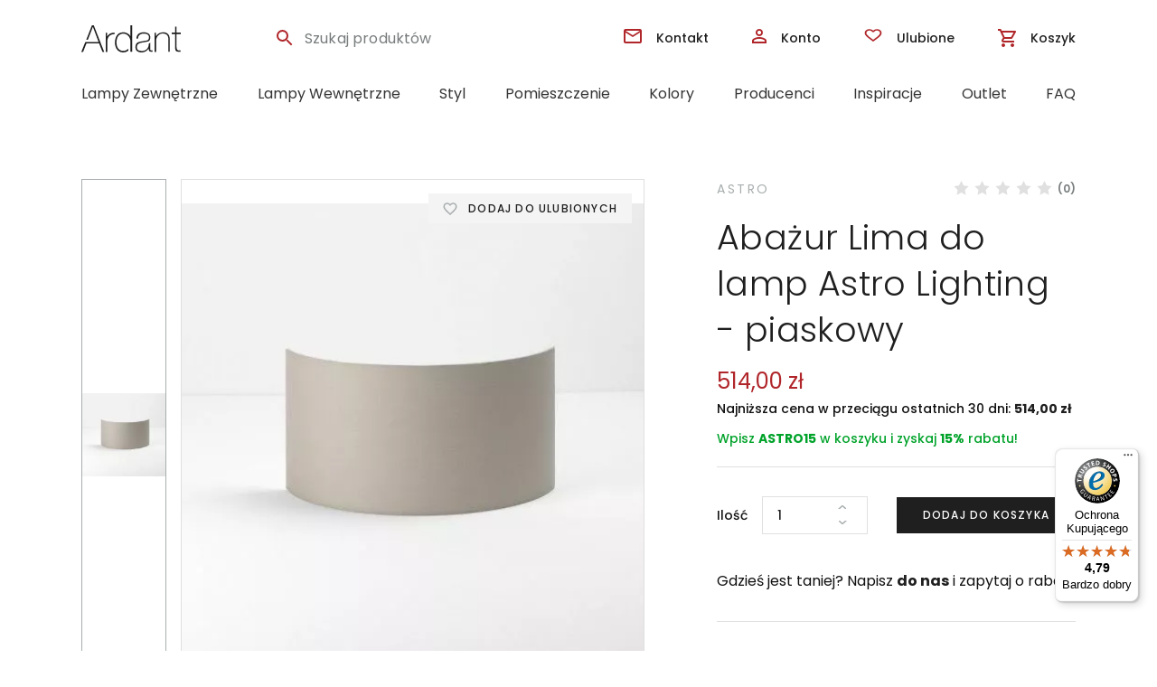

--- FILE ---
content_type: text/html; charset=UTF-8
request_url: https://ardant.pl/abazur-lima-do-lamp-astro-lighting-piaskowy/
body_size: 40375
content:
<!doctype html>
<html dir="ltr" lang="pl-PL">
<head>
    <meta charset="UTF-8">
    <meta name="viewport" content="width=device-width, initial-scale=1, maximum-scale=1.0, user-scalable=no">
    <link rel="profile" href="http://gmpg.org/xfn/11">
    <meta name="format-detection" content="telephone=no">
    <link rel="pingback" href="https://ardant.pl/xmlrpc.php">
    <link rel="icon" href="https://ardant.pl/wp-content/uploads/2019/03/favicon.ico" sizes="32x32"/>
    <link rel="icon" href="https://ardant.pl/wp-content/uploads/2019/03/favicon.ico" sizes="192x192"/>
    <link rel="apple-touch-icon-precomposed" href="https://ardant.pl/wp-content/uploads/2019/03/favicon.ico"/>

    <link rel="preconnect" href="https://fonts.gstatic.com" crossorigin="">
    <link rel="dns-prefetch" href="https://fonts.gstatic.com" crossorigin="">
    <link rel="preconnect" href="https://googletagmanager.com" crossorigin="">
    <link rel="dns-prefetch" href="https://googletagmanager.com" crossorigin="">
    <link rel="preconnect" href="https://facebook.com" crossorigin="">
    <link rel="dns-prefetch" href="https://facebook.com" crossorigin="">
    <link rel="preconnect" href="https://snap.licdn.com" crossorigin="">
    <link rel="dns-prefetch" href="https://snap.licdn.com" crossorigin="">
    <link rel="preconnect" href="https://www.google-analytics.com" crossorigin="">
    <link rel="dns-prefetch" href="https://www.google-analytics.com" crossorigin="">
    <link rel="preconnect" href="https://s.pinimg.com" crossorigin="">
    <link rel="dns-prefetch" href="https://s.pinimg.com" crossorigin="">
    <link rel="dns-prefetch" href="https://www.google-analytics.com" crossorigin="">

     
	<link rel="preconnect" href="https://fonts.googleapis.com">
	<link rel="preconnect" href="https://fonts.gstatic.com" crossorigin>
	<link href="https://fonts.googleapis.com/css2?family=Poppins:ital,wght@0,300;0,400;0,500;0,600;0,700;1,300;1,400;1,500;1,600;1,700&display=swap" rel="stylesheet">     
    
    <link rel="stylesheet" media="print" onload="this.onload=null;this.removeAttribute('media');" href="https://ardant.pl/wp-content/themes/ard/dist/css/star-rating.css"/>
    <link rel="stylesheet" href="https://ardant.pl/wp-content/themes/ard/dist/css/styles-poppins.css"/>
    
    
    
    <link rel="stylesheet" href="https://ardant.pl/wp-content/themes/ard/dist/css/styles-extra.css?menu-fix" />



    <title>Abażur Lima do lamp Astro Lighting – piaskowy | ardant.pl</title>
	<style>img:is([sizes="auto" i], [sizes^="auto," i]) { contain-intrinsic-size: 3000px 1500px }</style>
	
		<!-- All in One SEO Pro 4.7.3 - aioseo.com -->
		<meta name="description" content="Abażur do lamp Astro Lighting Wysokość: 17cm Szerokość: 32cm Głębokość: 11,8cm Kolor: piaskowy Uwaga: darmowa dostawa nie dotyczy zakupu samego abażura" />
		<meta name="robots" content="max-snippet:-1, max-image-preview:large, max-video-preview:-1" />
		<link rel="canonical" href="http://ardant.pl/abazur-lima-do-lamp-astro-lighting-czarny/" />
		<meta name="generator" content="All in One SEO Pro (AIOSEO) 4.7.3" />
		<meta name="google" content="nositelinkssearchbox" />
		<script type="application/ld+json" class="aioseo-schema">
			{"@context":"https:\/\/schema.org","@graph":[{"@type":"BreadcrumbList","@id":"https:\/\/ardant.pl\/abazur-lima-do-lamp-astro-lighting-piaskowy\/#breadcrumblist","itemListElement":[{"@type":"ListItem","@id":"https:\/\/ardant.pl\/#listItem","position":1,"name":"Strona domowa","item":"https:\/\/ardant.pl\/","nextItem":"https:\/\/ardant.pl\/abazur-lima-do-lamp-astro-lighting-piaskowy\/#listItem"},{"@type":"ListItem","@id":"https:\/\/ardant.pl\/abazur-lima-do-lamp-astro-lighting-piaskowy\/#listItem","position":2,"name":"Aba\u017cur Lima do lamp Astro Lighting - piaskowy","previousItem":"https:\/\/ardant.pl\/#listItem"}]},{"@type":"ItemPage","@id":"https:\/\/ardant.pl\/abazur-lima-do-lamp-astro-lighting-piaskowy\/#itempage","url":"https:\/\/ardant.pl\/abazur-lima-do-lamp-astro-lighting-piaskowy\/","name":"Aba\u017cur Lima do lamp Astro Lighting \u2013 piaskowy | ardant.pl","description":"Aba\u017cur do lamp Astro Lighting Wysoko\u015b\u0107: 17cm Szeroko\u015b\u0107: 32cm G\u0142\u0119boko\u015b\u0107: 11,8cm Kolor: piaskowy Uwaga: darmowa dostawa nie dotyczy zakupu samego aba\u017cura","inLanguage":"pl-PL","isPartOf":{"@id":"https:\/\/ardant.pl\/#website"},"breadcrumb":{"@id":"https:\/\/ardant.pl\/abazur-lima-do-lamp-astro-lighting-piaskowy\/#breadcrumblist"},"image":{"@type":"ImageObject","url":"https:\/\/ardant.pl\/wp-content\/uploads\/galerie\/a\/abazur-lima-do-lamp-astro-ligh_2826.jpg","@id":"https:\/\/ardant.pl\/abazur-lima-do-lamp-astro-lighting-piaskowy\/#mainImage","width":500,"height":500},"primaryImageOfPage":{"@id":"https:\/\/ardant.pl\/abazur-lima-do-lamp-astro-lighting-piaskowy\/#mainImage"},"datePublished":"2018-04-13T13:21:40+02:00","dateModified":"2025-02-08T19:32:29+01:00"},{"@type":"Organization","@id":"https:\/\/ardant.pl\/#organization","name":"Ardant Sp. z o.o.","url":"https:\/\/ardant.pl\/","telephone":"+48793266561"},{"@type":"WebPage","@id":"https:\/\/ardant.pl\/abazur-lima-do-lamp-astro-lighting-piaskowy\/#webpage","url":"https:\/\/ardant.pl\/abazur-lima-do-lamp-astro-lighting-piaskowy\/","name":"Aba\u017cur Lima do lamp Astro Lighting \u2013 piaskowy | ardant.pl","description":"Aba\u017cur do lamp Astro Lighting Wysoko\u015b\u0107: 17cm Szeroko\u015b\u0107: 32cm G\u0142\u0119boko\u015b\u0107: 11,8cm Kolor: piaskowy Uwaga: darmowa dostawa nie dotyczy zakupu samego aba\u017cura","inLanguage":"pl-PL","isPartOf":{"@id":"https:\/\/ardant.pl\/#website"},"breadcrumb":{"@id":"https:\/\/ardant.pl\/abazur-lima-do-lamp-astro-lighting-piaskowy\/#breadcrumblist"},"image":{"@type":"ImageObject","url":"https:\/\/ardant.pl\/wp-content\/uploads\/galerie\/a\/abazur-lima-do-lamp-astro-ligh_2826.jpg","@id":"https:\/\/ardant.pl\/abazur-lima-do-lamp-astro-lighting-piaskowy\/#mainImage","width":500,"height":500},"primaryImageOfPage":{"@id":"https:\/\/ardant.pl\/abazur-lima-do-lamp-astro-lighting-piaskowy\/#mainImage"},"datePublished":"2018-04-13T13:21:40+02:00","dateModified":"2025-02-08T19:32:29+01:00"},{"@type":"WebSite","@id":"https:\/\/ardant.pl\/#website","url":"https:\/\/ardant.pl\/","name":"ardant.pl","alternateName":"Ardant","inLanguage":"pl-PL","publisher":{"@id":"https:\/\/ardant.pl\/#organization"}}]}
		</script>
		<!-- All in One SEO Pro -->


<!-- Google Tag Manager for WordPress by gtm4wp.com -->
<script data-cfasync="false" data-pagespeed-no-defer>
	var gtm4wp_datalayer_name = "dataLayer";
	var dataLayer = dataLayer || [];
	const gtm4wp_use_sku_instead = false;
	const gtm4wp_currency = 'PLN';
	const gtm4wp_product_per_impression = 24;
	const gtm4wp_clear_ecommerce = false;
	const gtm4wp_datalayer_max_timeout = 2000;
</script>
<!-- End Google Tag Manager for WordPress by gtm4wp.com --><link rel='dns-prefetch' href='//widgets.trustedshops.com' />
<script type="text/javascript">
/* <![CDATA[ */
window._wpemojiSettings = {"baseUrl":"https:\/\/s.w.org\/images\/core\/emoji\/16.0.1\/72x72\/","ext":".png","svgUrl":"https:\/\/s.w.org\/images\/core\/emoji\/16.0.1\/svg\/","svgExt":".svg","source":{"concatemoji":"https:\/\/ardant.pl\/wp-includes\/js\/wp-emoji-release.min.js"}};
/*! This file is auto-generated */
!function(s,n){var o,i,e;function c(e){try{var t={supportTests:e,timestamp:(new Date).valueOf()};sessionStorage.setItem(o,JSON.stringify(t))}catch(e){}}function p(e,t,n){e.clearRect(0,0,e.canvas.width,e.canvas.height),e.fillText(t,0,0);var t=new Uint32Array(e.getImageData(0,0,e.canvas.width,e.canvas.height).data),a=(e.clearRect(0,0,e.canvas.width,e.canvas.height),e.fillText(n,0,0),new Uint32Array(e.getImageData(0,0,e.canvas.width,e.canvas.height).data));return t.every(function(e,t){return e===a[t]})}function u(e,t){e.clearRect(0,0,e.canvas.width,e.canvas.height),e.fillText(t,0,0);for(var n=e.getImageData(16,16,1,1),a=0;a<n.data.length;a++)if(0!==n.data[a])return!1;return!0}function f(e,t,n,a){switch(t){case"flag":return n(e,"\ud83c\udff3\ufe0f\u200d\u26a7\ufe0f","\ud83c\udff3\ufe0f\u200b\u26a7\ufe0f")?!1:!n(e,"\ud83c\udde8\ud83c\uddf6","\ud83c\udde8\u200b\ud83c\uddf6")&&!n(e,"\ud83c\udff4\udb40\udc67\udb40\udc62\udb40\udc65\udb40\udc6e\udb40\udc67\udb40\udc7f","\ud83c\udff4\u200b\udb40\udc67\u200b\udb40\udc62\u200b\udb40\udc65\u200b\udb40\udc6e\u200b\udb40\udc67\u200b\udb40\udc7f");case"emoji":return!a(e,"\ud83e\udedf")}return!1}function g(e,t,n,a){var r="undefined"!=typeof WorkerGlobalScope&&self instanceof WorkerGlobalScope?new OffscreenCanvas(300,150):s.createElement("canvas"),o=r.getContext("2d",{willReadFrequently:!0}),i=(o.textBaseline="top",o.font="600 32px Arial",{});return e.forEach(function(e){i[e]=t(o,e,n,a)}),i}function t(e){var t=s.createElement("script");t.src=e,t.defer=!0,s.head.appendChild(t)}"undefined"!=typeof Promise&&(o="wpEmojiSettingsSupports",i=["flag","emoji"],n.supports={everything:!0,everythingExceptFlag:!0},e=new Promise(function(e){s.addEventListener("DOMContentLoaded",e,{once:!0})}),new Promise(function(t){var n=function(){try{var e=JSON.parse(sessionStorage.getItem(o));if("object"==typeof e&&"number"==typeof e.timestamp&&(new Date).valueOf()<e.timestamp+604800&&"object"==typeof e.supportTests)return e.supportTests}catch(e){}return null}();if(!n){if("undefined"!=typeof Worker&&"undefined"!=typeof OffscreenCanvas&&"undefined"!=typeof URL&&URL.createObjectURL&&"undefined"!=typeof Blob)try{var e="postMessage("+g.toString()+"("+[JSON.stringify(i),f.toString(),p.toString(),u.toString()].join(",")+"));",a=new Blob([e],{type:"text/javascript"}),r=new Worker(URL.createObjectURL(a),{name:"wpTestEmojiSupports"});return void(r.onmessage=function(e){c(n=e.data),r.terminate(),t(n)})}catch(e){}c(n=g(i,f,p,u))}t(n)}).then(function(e){for(var t in e)n.supports[t]=e[t],n.supports.everything=n.supports.everything&&n.supports[t],"flag"!==t&&(n.supports.everythingExceptFlag=n.supports.everythingExceptFlag&&n.supports[t]);n.supports.everythingExceptFlag=n.supports.everythingExceptFlag&&!n.supports.flag,n.DOMReady=!1,n.readyCallback=function(){n.DOMReady=!0}}).then(function(){return e}).then(function(){var e;n.supports.everything||(n.readyCallback(),(e=n.source||{}).concatemoji?t(e.concatemoji):e.wpemoji&&e.twemoji&&(t(e.twemoji),t(e.wpemoji)))}))}((window,document),window._wpemojiSettings);
/* ]]> */
</script>
<link rel='stylesheet' id='wp-components-css' href='https://ardant.pl/wp-includes/css/dist/components/style.min.css' type='text/css' media='all' />
<link rel='stylesheet' id='woocommerce-dpd-blocks-integration-frontend-css' href='https://ardant.pl/wp-content/plugins/woocommerce-dpd/build/point-selection-block-frontend.css' type='text/css' media='all' />
<link rel='stylesheet' id='woocommerce-dpd-blocks-integration-editor-css' href='https://ardant.pl/wp-content/plugins/woocommerce-dpd/build/point-selection-block.css' type='text/css' media='all' />
<style id='wp-emoji-styles-inline-css' type='text/css'>

	img.wp-smiley, img.emoji {
		display: inline !important;
		border: none !important;
		box-shadow: none !important;
		height: 1em !important;
		width: 1em !important;
		margin: 0 0.07em !important;
		vertical-align: -0.1em !important;
		background: none !important;
		padding: 0 !important;
	}
</style>
<link rel='stylesheet' id='wp-block-library-css' href='https://ardant.pl/wp-includes/css/dist/block-library/style.min.css' type='text/css' media='all' />
<style id='wp-block-library-theme-inline-css' type='text/css'>
.wp-block-audio :where(figcaption){color:#555;font-size:13px;text-align:center}.is-dark-theme .wp-block-audio :where(figcaption){color:#ffffffa6}.wp-block-audio{margin:0 0 1em}.wp-block-code{border:1px solid #ccc;border-radius:4px;font-family:Menlo,Consolas,monaco,monospace;padding:.8em 1em}.wp-block-embed :where(figcaption){color:#555;font-size:13px;text-align:center}.is-dark-theme .wp-block-embed :where(figcaption){color:#ffffffa6}.wp-block-embed{margin:0 0 1em}.blocks-gallery-caption{color:#555;font-size:13px;text-align:center}.is-dark-theme .blocks-gallery-caption{color:#ffffffa6}:root :where(.wp-block-image figcaption){color:#555;font-size:13px;text-align:center}.is-dark-theme :root :where(.wp-block-image figcaption){color:#ffffffa6}.wp-block-image{margin:0 0 1em}.wp-block-pullquote{border-bottom:4px solid;border-top:4px solid;color:currentColor;margin-bottom:1.75em}.wp-block-pullquote cite,.wp-block-pullquote footer,.wp-block-pullquote__citation{color:currentColor;font-size:.8125em;font-style:normal;text-transform:uppercase}.wp-block-quote{border-left:.25em solid;margin:0 0 1.75em;padding-left:1em}.wp-block-quote cite,.wp-block-quote footer{color:currentColor;font-size:.8125em;font-style:normal;position:relative}.wp-block-quote:where(.has-text-align-right){border-left:none;border-right:.25em solid;padding-left:0;padding-right:1em}.wp-block-quote:where(.has-text-align-center){border:none;padding-left:0}.wp-block-quote.is-large,.wp-block-quote.is-style-large,.wp-block-quote:where(.is-style-plain){border:none}.wp-block-search .wp-block-search__label{font-weight:700}.wp-block-search__button{border:1px solid #ccc;padding:.375em .625em}:where(.wp-block-group.has-background){padding:1.25em 2.375em}.wp-block-separator.has-css-opacity{opacity:.4}.wp-block-separator{border:none;border-bottom:2px solid;margin-left:auto;margin-right:auto}.wp-block-separator.has-alpha-channel-opacity{opacity:1}.wp-block-separator:not(.is-style-wide):not(.is-style-dots){width:100px}.wp-block-separator.has-background:not(.is-style-dots){border-bottom:none;height:1px}.wp-block-separator.has-background:not(.is-style-wide):not(.is-style-dots){height:2px}.wp-block-table{margin:0 0 1em}.wp-block-table td,.wp-block-table th{word-break:normal}.wp-block-table :where(figcaption){color:#555;font-size:13px;text-align:center}.is-dark-theme .wp-block-table :where(figcaption){color:#ffffffa6}.wp-block-video :where(figcaption){color:#555;font-size:13px;text-align:center}.is-dark-theme .wp-block-video :where(figcaption){color:#ffffffa6}.wp-block-video{margin:0 0 1em}:root :where(.wp-block-template-part.has-background){margin-bottom:0;margin-top:0;padding:1.25em 2.375em}
</style>
<style id='classic-theme-styles-inline-css' type='text/css'>
/*! This file is auto-generated */
.wp-block-button__link{color:#fff;background-color:#32373c;border-radius:9999px;box-shadow:none;text-decoration:none;padding:calc(.667em + 2px) calc(1.333em + 2px);font-size:1.125em}.wp-block-file__button{background:#32373c;color:#fff;text-decoration:none}
</style>
<style id='global-styles-inline-css' type='text/css'>
:root{--wp--preset--aspect-ratio--square: 1;--wp--preset--aspect-ratio--4-3: 4/3;--wp--preset--aspect-ratio--3-4: 3/4;--wp--preset--aspect-ratio--3-2: 3/2;--wp--preset--aspect-ratio--2-3: 2/3;--wp--preset--aspect-ratio--16-9: 16/9;--wp--preset--aspect-ratio--9-16: 9/16;--wp--preset--color--black: #000000;--wp--preset--color--cyan-bluish-gray: #abb8c3;--wp--preset--color--white: #ffffff;--wp--preset--color--pale-pink: #f78da7;--wp--preset--color--vivid-red: #cf2e2e;--wp--preset--color--luminous-vivid-orange: #ff6900;--wp--preset--color--luminous-vivid-amber: #fcb900;--wp--preset--color--light-green-cyan: #7bdcb5;--wp--preset--color--vivid-green-cyan: #00d084;--wp--preset--color--pale-cyan-blue: #8ed1fc;--wp--preset--color--vivid-cyan-blue: #0693e3;--wp--preset--color--vivid-purple: #9b51e0;--wp--preset--gradient--vivid-cyan-blue-to-vivid-purple: linear-gradient(135deg,rgba(6,147,227,1) 0%,rgb(155,81,224) 100%);--wp--preset--gradient--light-green-cyan-to-vivid-green-cyan: linear-gradient(135deg,rgb(122,220,180) 0%,rgb(0,208,130) 100%);--wp--preset--gradient--luminous-vivid-amber-to-luminous-vivid-orange: linear-gradient(135deg,rgba(252,185,0,1) 0%,rgba(255,105,0,1) 100%);--wp--preset--gradient--luminous-vivid-orange-to-vivid-red: linear-gradient(135deg,rgba(255,105,0,1) 0%,rgb(207,46,46) 100%);--wp--preset--gradient--very-light-gray-to-cyan-bluish-gray: linear-gradient(135deg,rgb(238,238,238) 0%,rgb(169,184,195) 100%);--wp--preset--gradient--cool-to-warm-spectrum: linear-gradient(135deg,rgb(74,234,220) 0%,rgb(151,120,209) 20%,rgb(207,42,186) 40%,rgb(238,44,130) 60%,rgb(251,105,98) 80%,rgb(254,248,76) 100%);--wp--preset--gradient--blush-light-purple: linear-gradient(135deg,rgb(255,206,236) 0%,rgb(152,150,240) 100%);--wp--preset--gradient--blush-bordeaux: linear-gradient(135deg,rgb(254,205,165) 0%,rgb(254,45,45) 50%,rgb(107,0,62) 100%);--wp--preset--gradient--luminous-dusk: linear-gradient(135deg,rgb(255,203,112) 0%,rgb(199,81,192) 50%,rgb(65,88,208) 100%);--wp--preset--gradient--pale-ocean: linear-gradient(135deg,rgb(255,245,203) 0%,rgb(182,227,212) 50%,rgb(51,167,181) 100%);--wp--preset--gradient--electric-grass: linear-gradient(135deg,rgb(202,248,128) 0%,rgb(113,206,126) 100%);--wp--preset--gradient--midnight: linear-gradient(135deg,rgb(2,3,129) 0%,rgb(40,116,252) 100%);--wp--preset--font-size--small: 14px;--wp--preset--font-size--medium: 23px;--wp--preset--font-size--large: 26px;--wp--preset--font-size--x-large: 42px;--wp--preset--font-size--normal: 16px;--wp--preset--font-size--huge: 37px;--wp--preset--font-family--inter: "Inter", sans-serif;--wp--preset--font-family--cardo: Cardo;--wp--preset--spacing--20: 0.44rem;--wp--preset--spacing--30: 0.67rem;--wp--preset--spacing--40: 1rem;--wp--preset--spacing--50: 1.5rem;--wp--preset--spacing--60: 2.25rem;--wp--preset--spacing--70: 3.38rem;--wp--preset--spacing--80: 5.06rem;--wp--preset--shadow--natural: 6px 6px 9px rgba(0, 0, 0, 0.2);--wp--preset--shadow--deep: 12px 12px 50px rgba(0, 0, 0, 0.4);--wp--preset--shadow--sharp: 6px 6px 0px rgba(0, 0, 0, 0.2);--wp--preset--shadow--outlined: 6px 6px 0px -3px rgba(255, 255, 255, 1), 6px 6px rgba(0, 0, 0, 1);--wp--preset--shadow--crisp: 6px 6px 0px rgba(0, 0, 0, 1);}:where(.is-layout-flex){gap: 0.5em;}:where(.is-layout-grid){gap: 0.5em;}body .is-layout-flex{display: flex;}.is-layout-flex{flex-wrap: wrap;align-items: center;}.is-layout-flex > :is(*, div){margin: 0;}body .is-layout-grid{display: grid;}.is-layout-grid > :is(*, div){margin: 0;}:where(.wp-block-columns.is-layout-flex){gap: 2em;}:where(.wp-block-columns.is-layout-grid){gap: 2em;}:where(.wp-block-post-template.is-layout-flex){gap: 1.25em;}:where(.wp-block-post-template.is-layout-grid){gap: 1.25em;}.has-black-color{color: var(--wp--preset--color--black) !important;}.has-cyan-bluish-gray-color{color: var(--wp--preset--color--cyan-bluish-gray) !important;}.has-white-color{color: var(--wp--preset--color--white) !important;}.has-pale-pink-color{color: var(--wp--preset--color--pale-pink) !important;}.has-vivid-red-color{color: var(--wp--preset--color--vivid-red) !important;}.has-luminous-vivid-orange-color{color: var(--wp--preset--color--luminous-vivid-orange) !important;}.has-luminous-vivid-amber-color{color: var(--wp--preset--color--luminous-vivid-amber) !important;}.has-light-green-cyan-color{color: var(--wp--preset--color--light-green-cyan) !important;}.has-vivid-green-cyan-color{color: var(--wp--preset--color--vivid-green-cyan) !important;}.has-pale-cyan-blue-color{color: var(--wp--preset--color--pale-cyan-blue) !important;}.has-vivid-cyan-blue-color{color: var(--wp--preset--color--vivid-cyan-blue) !important;}.has-vivid-purple-color{color: var(--wp--preset--color--vivid-purple) !important;}.has-black-background-color{background-color: var(--wp--preset--color--black) !important;}.has-cyan-bluish-gray-background-color{background-color: var(--wp--preset--color--cyan-bluish-gray) !important;}.has-white-background-color{background-color: var(--wp--preset--color--white) !important;}.has-pale-pink-background-color{background-color: var(--wp--preset--color--pale-pink) !important;}.has-vivid-red-background-color{background-color: var(--wp--preset--color--vivid-red) !important;}.has-luminous-vivid-orange-background-color{background-color: var(--wp--preset--color--luminous-vivid-orange) !important;}.has-luminous-vivid-amber-background-color{background-color: var(--wp--preset--color--luminous-vivid-amber) !important;}.has-light-green-cyan-background-color{background-color: var(--wp--preset--color--light-green-cyan) !important;}.has-vivid-green-cyan-background-color{background-color: var(--wp--preset--color--vivid-green-cyan) !important;}.has-pale-cyan-blue-background-color{background-color: var(--wp--preset--color--pale-cyan-blue) !important;}.has-vivid-cyan-blue-background-color{background-color: var(--wp--preset--color--vivid-cyan-blue) !important;}.has-vivid-purple-background-color{background-color: var(--wp--preset--color--vivid-purple) !important;}.has-black-border-color{border-color: var(--wp--preset--color--black) !important;}.has-cyan-bluish-gray-border-color{border-color: var(--wp--preset--color--cyan-bluish-gray) !important;}.has-white-border-color{border-color: var(--wp--preset--color--white) !important;}.has-pale-pink-border-color{border-color: var(--wp--preset--color--pale-pink) !important;}.has-vivid-red-border-color{border-color: var(--wp--preset--color--vivid-red) !important;}.has-luminous-vivid-orange-border-color{border-color: var(--wp--preset--color--luminous-vivid-orange) !important;}.has-luminous-vivid-amber-border-color{border-color: var(--wp--preset--color--luminous-vivid-amber) !important;}.has-light-green-cyan-border-color{border-color: var(--wp--preset--color--light-green-cyan) !important;}.has-vivid-green-cyan-border-color{border-color: var(--wp--preset--color--vivid-green-cyan) !important;}.has-pale-cyan-blue-border-color{border-color: var(--wp--preset--color--pale-cyan-blue) !important;}.has-vivid-cyan-blue-border-color{border-color: var(--wp--preset--color--vivid-cyan-blue) !important;}.has-vivid-purple-border-color{border-color: var(--wp--preset--color--vivid-purple) !important;}.has-vivid-cyan-blue-to-vivid-purple-gradient-background{background: var(--wp--preset--gradient--vivid-cyan-blue-to-vivid-purple) !important;}.has-light-green-cyan-to-vivid-green-cyan-gradient-background{background: var(--wp--preset--gradient--light-green-cyan-to-vivid-green-cyan) !important;}.has-luminous-vivid-amber-to-luminous-vivid-orange-gradient-background{background: var(--wp--preset--gradient--luminous-vivid-amber-to-luminous-vivid-orange) !important;}.has-luminous-vivid-orange-to-vivid-red-gradient-background{background: var(--wp--preset--gradient--luminous-vivid-orange-to-vivid-red) !important;}.has-very-light-gray-to-cyan-bluish-gray-gradient-background{background: var(--wp--preset--gradient--very-light-gray-to-cyan-bluish-gray) !important;}.has-cool-to-warm-spectrum-gradient-background{background: var(--wp--preset--gradient--cool-to-warm-spectrum) !important;}.has-blush-light-purple-gradient-background{background: var(--wp--preset--gradient--blush-light-purple) !important;}.has-blush-bordeaux-gradient-background{background: var(--wp--preset--gradient--blush-bordeaux) !important;}.has-luminous-dusk-gradient-background{background: var(--wp--preset--gradient--luminous-dusk) !important;}.has-pale-ocean-gradient-background{background: var(--wp--preset--gradient--pale-ocean) !important;}.has-electric-grass-gradient-background{background: var(--wp--preset--gradient--electric-grass) !important;}.has-midnight-gradient-background{background: var(--wp--preset--gradient--midnight) !important;}.has-small-font-size{font-size: var(--wp--preset--font-size--small) !important;}.has-medium-font-size{font-size: var(--wp--preset--font-size--medium) !important;}.has-large-font-size{font-size: var(--wp--preset--font-size--large) !important;}.has-x-large-font-size{font-size: var(--wp--preset--font-size--x-large) !important;}
:where(.wp-block-post-template.is-layout-flex){gap: 1.25em;}:where(.wp-block-post-template.is-layout-grid){gap: 1.25em;}
:where(.wp-block-columns.is-layout-flex){gap: 2em;}:where(.wp-block-columns.is-layout-grid){gap: 2em;}
:root :where(.wp-block-pullquote){font-size: 1.5em;line-height: 1.6;}
</style>
<link rel='stylesheet' id='photoswipe-css' href='https://ardant.pl/wp-content/plugins/woocommerce/assets/css/photoswipe/photoswipe.min.css' type='text/css' media='all' />
<link rel='stylesheet' id='photoswipe-default-skin-css' href='https://ardant.pl/wp-content/plugins/woocommerce/assets/css/photoswipe/default-skin/default-skin.min.css' type='text/css' media='all' />
<style id='woocommerce-inline-inline-css' type='text/css'>
.woocommerce form .form-row .required { visibility: visible; }
</style>
<link rel='stylesheet' id='p24-blik-field-styles-css' href='https://ardant.pl/wp-content/plugins/woocommerce-gateway-przelewy24%202/assets/css/blik_field.css' type='text/css' media='all' />
<link rel='stylesheet' id='cmplz-general-css' href='https://ardant.pl/wp-content/plugins/complianz-gdpr-premium/assets/css/cookieblocker.min.css' type='text/css' media='all' />
<link rel='stylesheet' id='perfect-scrollbar-css' href='https://ardant.pl/wp-content/plugins/woo-smart-wishlist/assets/libs/perfect-scrollbar/css/perfect-scrollbar.min.css' type='text/css' media='all' />
<link rel='stylesheet' id='perfect-scrollbar-wpc-css' href='https://ardant.pl/wp-content/plugins/woo-smart-wishlist/assets/libs/perfect-scrollbar/css/custom-theme.css' type='text/css' media='all' />
<link rel='stylesheet' id='notiny-css' href='https://ardant.pl/wp-content/plugins/woo-smart-wishlist/assets/libs/notiny/notiny.css' type='text/css' media='all' />
<link rel='stylesheet' id='woosw-icons-css' href='https://ardant.pl/wp-content/plugins/woo-smart-wishlist/assets/css/icons.css' type='text/css' media='all' />
<link rel='stylesheet' id='woosw-frontend-css' href='https://ardant.pl/wp-content/plugins/woo-smart-wishlist/assets/css/frontend.css' type='text/css' media='all' />
<style id='woosw-frontend-inline-css' type='text/css'>
.woosw-popup .woosw-popup-inner .woosw-popup-content .woosw-popup-content-bot .woosw-notice { background-color: #5fbd74; } .woosw-popup .woosw-popup-inner .woosw-popup-content .woosw-popup-content-bot .woosw-popup-content-bot-inner a:hover { color: #5fbd74; border-color: #5fbd74; } 
</style>
<link rel='stylesheet' id='brands-styles-css' href='https://ardant.pl/wp-content/plugins/woocommerce/assets/css/brands.css' type='text/css' media='all' />
<link rel='stylesheet' id='flexible-shipping-free-shipping-css' href='https://ardant.pl/wp-content/plugins/flexible-shipping/assets/dist/css/free-shipping.css' type='text/css' media='all' />
<link rel='stylesheet' id='storefront-woocommerce-brands-style-css' href='https://ardant.pl/wp-content/themes/storefront/assets/css/woocommerce/extensions/brands.css' type='text/css' media='all' />
<link rel='stylesheet' id='cwginstock_frontend_css-css' href='https://ardant.pl/wp-content/plugins/back-in-stock-notifier-for-woocommerce/assets/css/frontend.min.css' type='text/css' media='' />
<link rel='stylesheet' id='cwginstock_bootstrap-css' href='https://ardant.pl/wp-content/plugins/back-in-stock-notifier-for-woocommerce/assets/css/bootstrap.min.css' type='text/css' media='' />
<script type="text/javascript" src="https://ardant.pl/wp-content/plugins/complianz-gdpr-premium/pro/tcf-stub/build/index.js" id="cmplz-tcf-stub-js"></script>
<script type="text/javascript" src="https://ardant.pl/wp-includes/js/jquery/jquery.min.js" id="jquery-core-js"></script>
<script type="text/javascript" src="https://ardant.pl/wp-includes/js/jquery/jquery-migrate.min.js" id="jquery-migrate-js"></script>
<script type="text/javascript" src="https://ardant.pl/wp-content/plugins/woocommerce/assets/js/jquery-blockui/jquery.blockUI.min.js" id="jquery-blockui-js" data-wp-strategy="defer"></script>
<script type="text/javascript" id="wc-add-to-cart-js-extra">
/* <![CDATA[ */
var wc_add_to_cart_params = {"ajax_url":"\/wp-admin\/admin-ajax.php","wc_ajax_url":"\/?wc-ajax=%%endpoint%%","i18n_view_cart":"Zobacz koszyk","cart_url":"https:\/\/ardant.pl\/koszyk\/","is_cart":"","cart_redirect_after_add":"no"};
/* ]]> */
</script>
<script type="text/javascript" src="https://ardant.pl/wp-content/plugins/woocommerce/assets/js/frontend/add-to-cart.min.js" id="wc-add-to-cart-js" defer="defer" data-wp-strategy="defer"></script>
<script type="text/javascript" src="https://ardant.pl/wp-content/plugins/woocommerce/assets/js/zoom/jquery.zoom.min.js" id="zoom-js" defer="defer" data-wp-strategy="defer"></script>
<script type="text/javascript" src="https://ardant.pl/wp-content/plugins/woocommerce/assets/js/flexslider/jquery.flexslider.min.js" id="flexslider-js" defer="defer" data-wp-strategy="defer"></script>
<script type="text/javascript" src="https://ardant.pl/wp-content/plugins/woocommerce/assets/js/photoswipe/photoswipe.min.js" id="photoswipe-js" defer="defer" data-wp-strategy="defer"></script>
<script type="text/javascript" src="https://ardant.pl/wp-content/plugins/woocommerce/assets/js/photoswipe/photoswipe-ui-default.min.js" id="photoswipe-ui-default-js" defer="defer" data-wp-strategy="defer"></script>
<script type="text/javascript" id="wc-single-product-js-extra">
/* <![CDATA[ */
var wc_single_product_params = {"i18n_required_rating_text":"Prosz\u0119 wybra\u0107 ocen\u0119","i18n_product_gallery_trigger_text":"Wy\u015bwietl pe\u0142noekranow\u0105 galeri\u0119 obrazk\u00f3w","review_rating_required":"yes","flexslider":{"rtl":false,"animation":"slide","smoothHeight":true,"directionNav":false,"controlNav":"thumbnails","slideshow":false,"animationSpeed":500,"animationLoop":false,"allowOneSlide":false},"zoom_enabled":"1","zoom_options":[],"photoswipe_enabled":"1","photoswipe_options":{"shareEl":false,"closeOnScroll":false,"history":false,"hideAnimationDuration":0,"showAnimationDuration":0},"flexslider_enabled":"1"};
/* ]]> */
</script>
<script type="text/javascript" src="https://ardant.pl/wp-content/plugins/woocommerce/assets/js/frontend/single-product.min.js" id="wc-single-product-js" defer="defer" data-wp-strategy="defer"></script>
<script type="text/javascript" src="https://ardant.pl/wp-content/plugins/woocommerce/assets/js/js-cookie/js.cookie.min.js" id="js-cookie-js" data-wp-strategy="defer"></script>
<script type="text/javascript" id="woocommerce-js-extra">
/* <![CDATA[ */
var woocommerce_params = {"ajax_url":"\/wp-admin\/admin-ajax.php","wc_ajax_url":"\/?wc-ajax=%%endpoint%%"};
/* ]]> */
</script>
<script type="text/javascript" src="https://ardant.pl/wp-content/plugins/woocommerce/assets/js/frontend/woocommerce.min.js" id="woocommerce-js" defer="defer" data-wp-strategy="defer"></script>
<script type="text/javascript" id="cmplz-tcf-js-extra">
/* <![CDATA[ */
var cmplz_tcf = {"cmp_url":"https:\/\/ardant.pl\/wp-content\/uploads\/complianz\/","retention_string":"Retention in days","undeclared_string":"Not declared","isServiceSpecific":"1","excludedVendors":{"15":15,"66":66,"119":119,"139":139,"141":141,"174":174,"192":192,"262":262,"375":375,"377":377,"387":387,"427":427,"435":435,"512":512,"527":527,"569":569,"581":581,"587":587,"626":626,"644":644,"667":667,"713":713,"733":733,"736":736,"748":748,"776":776,"806":806,"822":822,"830":830,"836":836,"856":856,"879":879,"882":882,"888":888,"909":909,"970":970,"986":986,"1015":1015,"1018":1018,"1022":1022,"1039":1039,"1078":1078,"1079":1079,"1094":1094,"1149":1149,"1156":1156,"1167":1167,"1173":1173,"1199":1199,"1211":1211,"1216":1216,"1252":1252,"1263":1263,"1294":1294,"1298":1298,"1305":1305,"1342":1342,"1343":1343,"1355":1355,"1365":1365,"1366":1366,"1368":1368,"1371":1371,"1373":1373,"1391":1391,"1405":1405,"1418":1418,"1423":1423,"1425":1425,"1440":1440,"1442":1442,"1482":1482,"1492":1492,"1496":1496,"1503":1503,"1508":1508,"1509":1509,"1510":1510,"1519":1519},"purposes":[1,2,3,4,5,6,7,8,9,10,11],"specialPurposes":[1,2],"features":[1,2,3],"specialFeatures":[],"publisherCountryCode":"PL","lspact":"N","ccpa_applies":"","ac_mode":"1","debug":"","prefix":"cmplz_"};
/* ]]> */
</script>
<script defer type="text/javascript" src="https://ardant.pl/wp-content/plugins/complianz-gdpr-premium/pro/tcf/build/index.js" id="cmplz-tcf-js"></script>
<script type="text/javascript" src="https://ardant.pl/wp-includes/js/dist/hooks.min.js" id="wp-hooks-js"></script>
<script type="text/javascript" id="wpm-js-extra">
/* <![CDATA[ */
var wpm = {"ajax_url":"https:\/\/ardant.pl\/wp-admin\/admin-ajax.php","root":"https:\/\/ardant.pl\/wp-json\/","nonce_wp_rest":"c24778c231","nonce_ajax":"dcfc5526aa"};
/* ]]> */
</script>
<script type="text/javascript" src="https://ardant.pl/wp-content/plugins/woocommerce-google-adwords-conversion-tracking-tag/js/public/wpm-public.p1.min.js" id="wpm-js"></script>
<link rel="https://api.w.org/" href="https://ardant.pl/wp-json/" /><link rel="alternate" title="JSON" type="application/json" href="https://ardant.pl/wp-json/wp/v2/product/1336" /><link rel="EditURI" type="application/rsd+xml" title="RSD" href="https://ardant.pl/xmlrpc.php?rsd" />
<link rel='shortlink' href='https://ardant.pl/?p=1336' />
<link rel="alternate" title="oEmbed (JSON)" type="application/json+oembed" href="https://ardant.pl/wp-json/oembed/1.0/embed?url=https%3A%2F%2Fardant.pl%2Fabazur-lima-do-lamp-astro-lighting-piaskowy%2F" />
<link rel="alternate" title="oEmbed (XML)" type="text/xml+oembed" href="https://ardant.pl/wp-json/oembed/1.0/embed?url=https%3A%2F%2Fardant.pl%2Fabazur-lima-do-lamp-astro-lighting-piaskowy%2F&#038;format=xml" />

<!-- This website runs the Product Feed PRO for WooCommerce by AdTribes.io plugin - version woocommercesea_option_installed_version -->
			<style>.cmplz-hidden {
					display: none !important;
				}</style>
<!-- Google Tag Manager for WordPress by gtm4wp.com -->
<!-- GTM Container placement set to off -->
<script data-cfasync="false" data-pagespeed-no-defer>
	var dataLayer_content = {"pagePostType":"product","pagePostType2":"single-product","pagePostAuthor":"lucek","cartContent":{"totals":{"applied_coupons":[],"discount_total":0,"subtotal":0,"total":0},"items":[]},"productRatingCounts":[],"productAverageRating":0,"productReviewCount":0,"productType":"simple","productIsVariable":0};
	dataLayer.push( dataLayer_content );
</script>
<script data-cfasync="false" data-pagespeed-no-defer>
	console.warn && console.warn("[GTM4WP] Google Tag Manager container code placement set to OFF !!!");
	console.warn && console.warn("[GTM4WP] Data layer codes are active but GTM container must be loaded using custom coding !!!");
</script>
<!-- End Google Tag Manager for WordPress by gtm4wp.com -->	<noscript><style>.woocommerce-product-gallery{ opacity: 1 !important; }</style></noscript>
	
<!-- START Pixel Manager for WooCommerce -->

		<script>

			window.wpmDataLayer = window.wpmDataLayer || {};
			window.wpmDataLayer = Object.assign(window.wpmDataLayer, {"cart":{},"cart_item_keys":{},"version":{"number":"1.49.1","pro":false,"eligible_for_updates":false,"distro":"fms","beta":false,"show":true},"pixels":[],"shop":{"list_name":"Product | Abażur Lima do lamp Astro Lighting - piaskowy","list_id":"product_abazur-lima-do-lamp-astro-lighting-piaskowy","page_type":"product","product_type":"simple","currency":"PLN","selectors":{"addToCart":[],"beginCheckout":[]},"order_duplication_prevention":true,"view_item_list_trigger":{"test_mode":false,"background_color":"green","opacity":0.5,"repeat":true,"timeout":1000,"threshold":0.8},"variations_output":true,"session_active":false},"page":{"id":1336,"title":"Abażur Lima do lamp Astro Lighting &#8211; piaskowy","type":"product","categories":[],"parent":{"id":1338,"title":"Abażur Lima do lamp Astro Lighting &#8211; czarny","type":"product","categories":[]}},"general":{"user_logged_in":false,"scroll_tracking_thresholds":[],"page_id":1336,"exclude_domains":[],"server_2_server":{"active":false,"ip_exclude_list":[],"pageview_event_s2s":{"is_active":false,"pixels":[]}},"consent_management":{"explicit_consent":false,"restricted_regions":["AT","BE","BG","CY","CZ","DE","DK","EE","ES","FI","FR","GR","HR","HU","IE","IT","LT","LU","LV","MT","NL","PL","PT","RO","SE","SI","SK"]},"lazy_load_pmw":false}});

		</script>

		
<!-- END Pixel Manager for WooCommerce -->
			<meta name="pm-dataLayer-meta" content="1336" class="wpmProductId"
				  data-id="1336">
					<script>
			(window.wpmDataLayer = window.wpmDataLayer || {}).products             = window.wpmDataLayer.products || {};
			window.wpmDataLayer.products[1336] = {"id":"1336","sku":"5026005","price":514,"brand":"","quantity":1,"dyn_r_ids":{"post_id":"1336","sku":"5026005","gpf":"woocommerce_gpf_1336","gla":"gla_1336"},"is_variable":false,"type":"simple","name":"Abażur Lima do lamp Astro Lighting - piaskowy","category":["Kinkiety"],"is_variation":false};
					</script>
		<style class='wp-fonts-local' type='text/css'>
@font-face{font-family:Inter;font-style:normal;font-weight:300 900;font-display:fallback;src:url('https://ardant.pl/wp-content/plugins/woocommerce/assets/fonts/Inter-VariableFont_slnt,wght.woff2') format('woff2');font-stretch:normal;}
@font-face{font-family:Cardo;font-style:normal;font-weight:400;font-display:fallback;src:url('https://ardant.pl/wp-content/plugins/woocommerce/assets/fonts/cardo_normal_400.woff2') format('woff2');}
</style>
<link rel="icon" href="https://ardant.pl/wp-content/uploads/favicon.ico" sizes="32x32" />
<link rel="icon" href="https://ardant.pl/wp-content/uploads/favicon.ico" sizes="192x192" />
<link rel="apple-touch-icon" href="https://ardant.pl/wp-content/uploads/favicon.ico" />
<meta name="msapplication-TileImage" content="https://ardant.pl/wp-content/uploads/favicon.ico" />
		<style type="text/css" id="wp-custom-css">
			.payment-data-form a.btn.btn-secondary.d-none.d-lg-inline-flex {
    display: none !important;
}		</style>
		
    <meta name="google-site-verification" content="PkZSPjK-fIsCUY44t4SJldvwvQ7vs6GqPOX1MfZaZP0" />
    <meta name="google-site-verification" content="Pz6QOZWqa6F96W7qpQXQdgisaEHatqWWBFgHsyj1FCs" />

	<script>
    dlApi = {
        cmd: []
    };
</script>
<script src="https://lib.onet.pl/s.csr/build/dlApi/minit.boot.min.js" async></script>
	
    <script>
      window.dataLayer = window.dataLayer || [];
      function gtag(){dataLayer.push(arguments);}
      gtag('js', new Date());

      gtag('config', 'AW-837686685');
    </script>

            <script>
			gtag('event', 'page_view', {
				'send_to': 'AW-837686685',
				'ecomm_prodid': 1336			});

			dataLayer.push({
                'event' : 'productView',
				'ecommerce': {
					'detail': {
						'actionField': {'page': 'Single product'},
						'products': [{
							'name': 'Abażur Lima do lamp Astro Lighting - piaskowy',
							'id': '1336',
							'price': '514',
							'brand': 'Astro',
							'category': 'Kinkiety',
							'variant': ''
						}]
					}
				}
			});
        </script>
    </head>

<body data-cmplz=2 class="home">


<header>
    <nav class="navbar navbar-expand-lg navbar-light d-flex flex-column" id="navbar">
        <div class="nav-top-outer w-100">
            <div class="container">
                <div class="navbar__top-wrap d-flex w-100 align-items-center">
                    <a class="navbar-brand" href="/"><img width="110" height="30" loading="lazy" decoding="async" src="https://ardant.pl/wp-content/themes/ard/dist/img/logo.svg" alt=""></a>
                    <button class="navbar__mobile-back-button" id="backBtn" data-text="" data-item="" data-level="1"></button>
                    <h4 class="headline-xm mb-0 navbar__mobile-header">Menu</h4>
                    <div class="navbar__inner-wrap w-100">
                        
<div class="navbar__outer-search position-relative w-100">
    <form action="https://ardant.pl" autocomplete="off" class="navbar__search-wrap">
        <input id="search" type="text" autocomplete="off" required class="search-input navbar__search-input form-control" name="s"
               placeholder="Szukaj produktów" />
        <button class="close-icon" type="reset"></button>
    </form>
    <section class="section-search-dropdown bg-gray-100" tabindex="0">
        <div class="search-dropdown search-dropdown--default">
            <div class="search-dropdown__col-1">
                <div class="search-dropdown__inner">
                    
<h4 class="medium">Popularne kategorie</h4>
<ul class="list-unstyled dropdown-links">
            <li class="dropdown-links__item">
            <a href="https://ardant.pl/lampy-wiszace/do-salonu-5/nad-stol/" class="dropdown-links__link">Lampy nad stół</a>
        </li>
            <li class="dropdown-links__item">
            <a href="https://ardant.pl/lampy-wiszace/boho/" class="dropdown-links__link">Lampy Boho</a>
        </li>
            <li class="dropdown-links__item">
            <a href="https://ardant.pl/zewnetrzne/" class="dropdown-links__link">Oświetlenie zewnętrzne</a>
        </li>
            <li class="dropdown-links__item">
            <a href="https://ardant.pl/zewnetrzne/lampy-do-ogrodu/ogrodowe-stojace/" class="dropdown-links__link">Stojące lampy ogrodowe</a>
        </li>
            <li class="dropdown-links__item">
            <a href="https://ardant.pl/zewnetrzne/lampy-na-taras/" class="dropdown-links__link">Lampy na taras</a>
        </li>
    </ul>                </div>
                <div class="search-dropdown__inner">
                    
<h4 class="medium">Popularne artykuły</h4>
<ul class="list-unstyled dropdown-articles">
            <li class="dropdown-articles__item">
            <a href="https://ardant.pl/blog/aranzacje-salonu-kuchni-i-sypialni-w-kolorze-szalwii-nasze-top-5-w-odcieniu-szalwiowej-zieleni/" class="dropdown-articles__link d-flex">
                <div class="dropdown-articles__img-wrap">
                    <img width="780" height="390" src="https://ardant.pl/wp-content/uploads/2022/03/ARANZACJE-W-ODCIENIACH-SZALWII.png" alt="Aranżacje w kolorze szałwii – nasze TOP 5 w odcieniu szałwiowej zieleni" class="dropdown-articles__img object-contain">
                </div>
                <div class="dropdown-articles__text-wrap">
                                        <ul class="cat-list list-unstyled d-flex">
                                                    <li class="cat-list__item">
                                <span class="cat-list__cat">Inspiracje i aranżacje wnętrz</span>
                            </li>
                                            </ul>
                                        <p class="body-s mb-0">Aranżacje w kolorze szałwii – nasze TOP 5 w odcieniu szałwiowej zieleni</p>
                </div>
            </a>
        </li>
    </ul>                </div>
            </div>
            <div class="search-dropdown__col-2">
                
<h4 class="medium">Popularne produkty</h4>
<ul class="list-unstyled dropdown-products">
            <li class="dropdown-products__item">
            <a href="https://ardant.pl/nowoczesna-lampa-wiszaca-balia-szklane-klosze/" class="dropdown-products__link d-flex">
                <div class="dropdown-products__img-wrap">
                    <img width="600" height="600" src="https://ardant.pl/wp-content/uploads/2019/05/lampa-wisząca-do-jadalni-nad-stół-nowoczesna.jpg" alt="Czarna lampa wisząca Dione 6 - szklane klosze" class="dropdown-products__img object-contain">
                </div>
                <div class="dropdown-products__text-wrap d-flex flex-column">
                    <p class="body-s mb-0">Czarna lampa wisząca Dione 6 - szklane klosze</p>
                    <span class="dropdown-products__price body-s color-primary">1250 zł</span>
                </div>
            </a>
        </li>
            <li class="dropdown-products__item">
            <a href="https://ardant.pl/elegancka-lampa-wiszaca-verona-szklany-klosz/" class="dropdown-products__link d-flex">
                <div class="dropdown-products__img-wrap">
                    <img width="600" height="779" src="https://ardant.pl/wp-content/uploads/2020/07/szklana-lampa-wisząca-nad-stół-aranżacja-2010863001.jpg" alt="Lampa wisząca Verona Nordlux - nad stół do salonu i jadalni" class="dropdown-products__img object-contain">
                </div>
                <div class="dropdown-products__text-wrap d-flex flex-column">
                    <p class="body-s mb-0">Lampa wisząca Verona Nordlux - nad stół do salonu i jadalni</p>
                    <span class="dropdown-products__price body-s color-primary">277.73 zł</span>
                </div>
            </a>
        </li>
            <li class="dropdown-products__item">
            <a href="https://ardant.pl/czarny-kinkiet-contina-regulowane-ramie/" class="dropdown-products__link d-flex">
                <div class="dropdown-products__img-wrap">
                    <img width="798" height="749" src="https://ardant.pl/wp-content/uploads/2022/10/Kinkiet-Contina-do-sypialni-na-dlugim-ramieniu.png" alt="Kinkiet Contina - Nordlux - czarny, regulowane ramię" class="dropdown-products__img object-contain">
                </div>
                <div class="dropdown-products__text-wrap d-flex flex-column">
                    <p class="body-s mb-0">Kinkiet Contina - Nordlux - czarny, regulowane ramię</p>
                    <span class="dropdown-products__price body-s color-primary">283.35 zł</span>
                </div>
            </a>
        </li>
            <li class="dropdown-products__item">
            <a href="https://ardant.pl/duza-lampa-wiszaca-juta/" class="dropdown-products__link d-flex">
                <div class="dropdown-products__img-wrap">
                    <img width="1000" height="1000" src="https://ardant.pl/wp-content/uploads/2023/02/Lampa-wiszaca-JUTA-6582-TK-LIGHTING.png" alt="Duża lampa wisząca Juta" class="dropdown-products__img object-contain">
                </div>
                <div class="dropdown-products__text-wrap d-flex flex-column">
                    <p class="body-s mb-0">Duża lampa wisząca Juta</p>
                    <span class="dropdown-products__price body-s color-primary">305 zł</span>
                </div>
            </a>
        </li>
            <li class="dropdown-products__item">
            <a href="https://ardant.pl/duzy-plafon-tamar-zloty-ip44/" class="dropdown-products__link d-flex">
                <div class="dropdown-products__img-wrap">
                    <img width="1200" height="1200" src="https://ardant.pl/wp-content/uploads/2019/12/tamarflpg.jpg" alt="Złoty plafon Tamar - złoty, IP44" class="dropdown-products__img object-contain">
                </div>
                <div class="dropdown-products__text-wrap d-flex flex-column">
                    <p class="body-s mb-0">Złoty plafon Tamar - złoty, IP44</p>
                    <span class="dropdown-products__price body-s color-primary">571.2 zł</span>
                </div>
            </a>
        </li>
            <li class="dropdown-products__item">
            <a href="https://ardant.pl/efektowny-kinkiet-matrix-nordlux-braz/" class="dropdown-products__link d-flex">
                <div class="dropdown-products__img-wrap">
                    <img width="600" height="600" src="https://ardant.pl/wp-content/uploads/2021/05/2118011061-3.jpg" alt="Efektowny kinkiet Aludra - Nordlux, brązowy na elewację" class="dropdown-products__img object-contain">
                </div>
                <div class="dropdown-products__text-wrap d-flex flex-column">
                    <p class="body-s mb-0">Efektowny kinkiet Aludra - Nordlux, brązowy na elewację</p>
                    <span class="dropdown-products__price body-s color-primary">377.85 zł</span>
                </div>
            </a>
        </li>
    </ul>            </div>
        </div>
        <div class="search-dropdown search-dropdown--results d-none">
            <div class="search-dropdown__col-1">
                <div id="searchCategoriesWrapper" class="searchCategoriesWrapper search-dropdown__inner d-none">
                    
<h4 class="medium">Popularne kategorie</h4>
<ul class="list-unstyled dropdown-links">
            <li class="dropdown-links__item">
            <a href="https://ardant.pl/lampy-wiszace/do-salonu-5/nad-stol/" class="dropdown-links__link">Lampy nad stół</a>
        </li>
            <li class="dropdown-links__item">
            <a href="https://ardant.pl/lampy-wiszace/boho/" class="dropdown-links__link">Lampy Boho</a>
        </li>
            <li class="dropdown-links__item">
            <a href="https://ardant.pl/zewnetrzne/" class="dropdown-links__link">Oświetlenie zewnętrzne</a>
        </li>
            <li class="dropdown-links__item">
            <a href="https://ardant.pl/zewnetrzne/lampy-do-ogrodu/ogrodowe-stojace/" class="dropdown-links__link">Stojące lampy ogrodowe</a>
        </li>
            <li class="dropdown-links__item">
            <a href="https://ardant.pl/zewnetrzne/lampy-na-taras/" class="dropdown-links__link">Lampy na taras</a>
        </li>
    </ul>                </div>
                <div id="searchArticlesWrapper" class="searchArticlesWrapper search-dropdown__inner">

                </div>
            </div>
            <div id="searchProductsWrapper" class="searchProductsWrapper search-dropdown__col-2">

            </div>
        </div>
    </section>
</div>                        <ul class="nav-list list-unstyled ms-auto">
                            <li class="nav-list__item d-none d-lg-inline">
                                <a href="#" class="nav-list__link d-flex align-items-center">
                                <span class="nav-list__icon-wrap d-inline-flex">
                                  <img width="20" height="16" loading="lazy" decoding="async" src="https://ardant.pl/wp-content/themes/ard/dist/img/icon-contact.svg" alt="" class="nav-list__icon">
                                </span>
                                    <span class="nav-list__text-wrap">Kontakt</span>
                                    <div class="nav-list__contact-data bg-gray-900">
                                        <p class="mb-0 text-center color-g-300">
                                            Tel.: <span class="color-white">793 266 561 (Pn-Pt. 10:00-15:00)</span><br>
                                            E-mail: <span class="color-white">sklep@ardant.pl</span>
                                        </p>
                                    </div>
                                </a>
                            </li>
                            <li class="nav-list__item">
                                <a href="https://ardant.pl/moje-konto/" class="nav-list__link d-flex align-items-center">
                                <span class="nav-list__icon-wrap d-inline-flex">
                                  <img width="16" height="16" loading="lazy" decoding="async" src="https://ardant.pl/wp-content/themes/ard/dist/img/icon-account.svg" alt="" class="nav-list__icon">
                                </span>
                                    <span class="nav-list__text-wrap d-none d-lg-inline">Konto</span>
                                </a>
                            </li>
                            <li class="nav-list__item">
                                <a href="/moje-konto/ulubione/" class="nav-list__link d-flex align-items-center">
                                <span class="nav-list__icon-wrap d-inline-flex">
                                  <img width="16" height="15" loading="lazy" decoding="async" src="https://ardant.pl/wp-content/themes/ard/dist/img/heart.svg" alt="" class="nav-list__icon favourite">
                                </span>
                                    <span class="nav-list__text-wrap d-none d-lg-inline">Ulubione</span>
                                </a>
                            </li>
                            <li class="nav-list__item">
                                <a href="https://ardant.pl/koszyk/" class="nav-list__link d-flex align-items-center">
                                <span class="nav-list__icon-wrap d-inline-flex position-relative">
                                    <img width="21" height="20" loading="lazy" decoding="async" src="https://ardant.pl/wp-content/themes/ard/dist/img/icon-basket.svg" alt="" class="nav-list__icon">
                                    <!--                                    -->                                        <span id="cartCount" class="nav-list__text-cart d-none">

                                        </span>
                                    <!--                                    -->                                </span>
                                    <span class="nav-list__text-wrap d-none d-lg-inline">Koszyk</span>
                                </a>
                            </li>
                        </ul>
                    </div>
                    <button class="navbar-toggler collapsed" type="button" data-bs-toggle="collapse" data-bs-target="#main_nav"
                            aria-expanded="false" aria-label="Toggle navigation">
                        <!-- <span class="navbar-toggler-icon"></span> -->
                    </button>
                </div>
            </div>
        </div>
        <div class="container ">
            <div class="collapse navbar-collapse w-100" id="main_nav">
                <form autocomplete="off" action="https://ardant.pl" class="navbar-mobile-search">
                    <input type="search" name="s" autocomplete="off" placeholder="Szukaj produktów" class="search-input form-control">
                </form>
                <section class="section-search-dropdown bg-gray-100 section-search-dropdown--mobile" tabindex="0">
                    <div class="search-dropdown search-dropdown--default">
                        <div class="search-dropdown__col-1">
                            <div class="search-dropdown__inner">
                                
<h4 class="medium">Popularne kategorie</h4>
<ul class="list-unstyled dropdown-links">
            <li class="dropdown-links__item">
            <a href="https://ardant.pl/lampy-wiszace/do-salonu-5/nad-stol/" class="dropdown-links__link">Lampy nad stół</a>
        </li>
            <li class="dropdown-links__item">
            <a href="https://ardant.pl/lampy-wiszace/boho/" class="dropdown-links__link">Lampy Boho</a>
        </li>
            <li class="dropdown-links__item">
            <a href="https://ardant.pl/zewnetrzne/" class="dropdown-links__link">Oświetlenie zewnętrzne</a>
        </li>
            <li class="dropdown-links__item">
            <a href="https://ardant.pl/zewnetrzne/lampy-do-ogrodu/ogrodowe-stojace/" class="dropdown-links__link">Stojące lampy ogrodowe</a>
        </li>
            <li class="dropdown-links__item">
            <a href="https://ardant.pl/zewnetrzne/lampy-na-taras/" class="dropdown-links__link">Lampy na taras</a>
        </li>
    </ul>                            </div>
                            <div class="search-dropdown__inner">
                                
<h4 class="medium">Popularne artykuły</h4>
<ul class="list-unstyled dropdown-articles">
            <li class="dropdown-articles__item">
            <a href="https://ardant.pl/blog/aranzacje-salonu-kuchni-i-sypialni-w-kolorze-szalwii-nasze-top-5-w-odcieniu-szalwiowej-zieleni/" class="dropdown-articles__link d-flex">
                <div class="dropdown-articles__img-wrap">
                    <img width="780" height="390" src="https://ardant.pl/wp-content/uploads/2022/03/ARANZACJE-W-ODCIENIACH-SZALWII.png" alt="Aranżacje w kolorze szałwii – nasze TOP 5 w odcieniu szałwiowej zieleni" class="dropdown-articles__img object-contain">
                </div>
                <div class="dropdown-articles__text-wrap">
                                        <ul class="cat-list list-unstyled d-flex">
                                                    <li class="cat-list__item">
                                <span class="cat-list__cat">Inspiracje i aranżacje wnętrz</span>
                            </li>
                                            </ul>
                                        <p class="body-s mb-0">Aranżacje w kolorze szałwii – nasze TOP 5 w odcieniu szałwiowej zieleni</p>
                </div>
            </a>
        </li>
    </ul>                            </div>
                        </div>
                        <div class="search-dropdown__col-2">
                            
<h4 class="medium">Popularne produkty</h4>
<ul class="list-unstyled dropdown-products">
            <li class="dropdown-products__item">
            <a href="https://ardant.pl/nowoczesna-lampa-wiszaca-balia-szklane-klosze/" class="dropdown-products__link d-flex">
                <div class="dropdown-products__img-wrap">
                    <img width="600" height="600" src="https://ardant.pl/wp-content/uploads/2019/05/lampa-wisząca-do-jadalni-nad-stół-nowoczesna.jpg" alt="Czarna lampa wisząca Dione 6 - szklane klosze" class="dropdown-products__img object-contain">
                </div>
                <div class="dropdown-products__text-wrap d-flex flex-column">
                    <p class="body-s mb-0">Czarna lampa wisząca Dione 6 - szklane klosze</p>
                    <span class="dropdown-products__price body-s color-primary">1250 zł</span>
                </div>
            </a>
        </li>
            <li class="dropdown-products__item">
            <a href="https://ardant.pl/elegancka-lampa-wiszaca-verona-szklany-klosz/" class="dropdown-products__link d-flex">
                <div class="dropdown-products__img-wrap">
                    <img width="600" height="779" src="https://ardant.pl/wp-content/uploads/2020/07/szklana-lampa-wisząca-nad-stół-aranżacja-2010863001.jpg" alt="Lampa wisząca Verona Nordlux - nad stół do salonu i jadalni" class="dropdown-products__img object-contain">
                </div>
                <div class="dropdown-products__text-wrap d-flex flex-column">
                    <p class="body-s mb-0">Lampa wisząca Verona Nordlux - nad stół do salonu i jadalni</p>
                    <span class="dropdown-products__price body-s color-primary">277.73 zł</span>
                </div>
            </a>
        </li>
            <li class="dropdown-products__item">
            <a href="https://ardant.pl/czarny-kinkiet-contina-regulowane-ramie/" class="dropdown-products__link d-flex">
                <div class="dropdown-products__img-wrap">
                    <img width="798" height="749" src="https://ardant.pl/wp-content/uploads/2022/10/Kinkiet-Contina-do-sypialni-na-dlugim-ramieniu.png" alt="Kinkiet Contina - Nordlux - czarny, regulowane ramię" class="dropdown-products__img object-contain">
                </div>
                <div class="dropdown-products__text-wrap d-flex flex-column">
                    <p class="body-s mb-0">Kinkiet Contina - Nordlux - czarny, regulowane ramię</p>
                    <span class="dropdown-products__price body-s color-primary">283.35 zł</span>
                </div>
            </a>
        </li>
            <li class="dropdown-products__item">
            <a href="https://ardant.pl/duza-lampa-wiszaca-juta/" class="dropdown-products__link d-flex">
                <div class="dropdown-products__img-wrap">
                    <img width="1000" height="1000" src="https://ardant.pl/wp-content/uploads/2023/02/Lampa-wiszaca-JUTA-6582-TK-LIGHTING.png" alt="Duża lampa wisząca Juta" class="dropdown-products__img object-contain">
                </div>
                <div class="dropdown-products__text-wrap d-flex flex-column">
                    <p class="body-s mb-0">Duża lampa wisząca Juta</p>
                    <span class="dropdown-products__price body-s color-primary">305 zł</span>
                </div>
            </a>
        </li>
            <li class="dropdown-products__item">
            <a href="https://ardant.pl/duzy-plafon-tamar-zloty-ip44/" class="dropdown-products__link d-flex">
                <div class="dropdown-products__img-wrap">
                    <img width="1200" height="1200" src="https://ardant.pl/wp-content/uploads/2019/12/tamarflpg.jpg" alt="Złoty plafon Tamar - złoty, IP44" class="dropdown-products__img object-contain">
                </div>
                <div class="dropdown-products__text-wrap d-flex flex-column">
                    <p class="body-s mb-0">Złoty plafon Tamar - złoty, IP44</p>
                    <span class="dropdown-products__price body-s color-primary">571.2 zł</span>
                </div>
            </a>
        </li>
            <li class="dropdown-products__item">
            <a href="https://ardant.pl/efektowny-kinkiet-matrix-nordlux-braz/" class="dropdown-products__link d-flex">
                <div class="dropdown-products__img-wrap">
                    <img width="600" height="600" src="https://ardant.pl/wp-content/uploads/2021/05/2118011061-3.jpg" alt="Efektowny kinkiet Aludra - Nordlux, brązowy na elewację" class="dropdown-products__img object-contain">
                </div>
                <div class="dropdown-products__text-wrap d-flex flex-column">
                    <p class="body-s mb-0">Efektowny kinkiet Aludra - Nordlux, brązowy na elewację</p>
                    <span class="dropdown-products__price body-s color-primary">377.85 zł</span>
                </div>
            </a>
        </li>
    </ul>                        </div>
                    </div>
                    <div class="search-dropdown search-dropdown--results d-none">
                        <div class="search-dropdown__col-1">
                            <div id="searchCategoriesWrapper" class="searchCategoriesWrapper search-dropdown__inner d-none">
                                
<h4 class="medium">Popularne kategorie</h4>
<ul class="list-unstyled dropdown-links">
            <li class="dropdown-links__item">
            <a href="https://ardant.pl/lampy-wiszace/do-salonu-5/nad-stol/" class="dropdown-links__link">Lampy nad stół</a>
        </li>
            <li class="dropdown-links__item">
            <a href="https://ardant.pl/lampy-wiszace/boho/" class="dropdown-links__link">Lampy Boho</a>
        </li>
            <li class="dropdown-links__item">
            <a href="https://ardant.pl/zewnetrzne/" class="dropdown-links__link">Oświetlenie zewnętrzne</a>
        </li>
            <li class="dropdown-links__item">
            <a href="https://ardant.pl/zewnetrzne/lampy-do-ogrodu/ogrodowe-stojace/" class="dropdown-links__link">Stojące lampy ogrodowe</a>
        </li>
            <li class="dropdown-links__item">
            <a href="https://ardant.pl/zewnetrzne/lampy-na-taras/" class="dropdown-links__link">Lampy na taras</a>
        </li>
    </ul>                            </div>
                            <div id="searchProductsWrapper" class="searchProductsWrapper search-dropdown__inner">

                            </div>
                        </div>
                        <div id="searchArticlesWrapper" class="searchArticlesWrapper search-dropdown__col-2">

                        </div>
                    </div>
                </section>
                <ul class="navbar-nav d-flex justify-content-between">
                                                                    <li class="nav-item dropdown has-submenu mega-menu" id="dropdown0">
                            <a class="nav-link dropdown-toggle " href="#" data-bs-auto-close="outside" data-bs-toggle="dropdown">Lampy Zewnętrzne</a>
                            <div class="dropdown-menu dropdown-menu__wrap">
                                <ul class="list-unstyled dropdown-menu__list">
                                                                            <li class="with-submenu" data-submenu="submenu176754" >
                                            <a class="dropdown-item " href="/zewnetrzne/lampy-na-elewacje-domu/kinkiety-na-zewnatrz/">Kinkiety zewnętrzne</a>
                                        </li>
                                                                            <li class="with-submenu" data-submenu="submenu176751" >
                                            <a class="dropdown-item " href="/zewnetrzne/lampy-na-elewacje-domu/">Lampy na elewację</a>
                                        </li>
                                                                            <li class="with-submenu" data-submenu="submenu176763" >
                                            <a class="dropdown-item " href="/zewnetrzne/lampy-do-ogrodu/">Lampy do ogrodu</a>
                                        </li>
                                                                            <li class="with-submenu" data-submenu="submenu176766" >
                                            <a class="dropdown-item " href="/zewnetrzne/lampy-na-taras/">Lampy na taras</a>
                                        </li>
                                                                            <li class="with-submenu" data-submenu="submenu181660" >
                                            <a class="dropdown-item " href="/zewnetrzne/lampy-do-ogrodu/solarne-o/">Oświetlenie solarne</a>
                                        </li>
                                                                            <li >
                                            <a class="dropdown-item " href="/zewnetrzne/lampy-na-balkon/">Lampy na balkon</a>
                                        </li>
                                                                            <li >
                                            <a class="dropdown-item " href="/zewnetrzne/lampy-na-ogrodzenie/">Lampy na ogrodzenie</a>
                                        </li>
                                                                    </ul>
                                                                                                            <div id="submenu176754" class="submenu dropdown-menu active">
                                            <div class="submenu__inner d-flex h-100">
                                                <div class="submenu-col-1">
                                                    <ul class="submenu-list list-unstyled">
                                                                                                                    <li class="submenu-list__item">
                                                                <a href="/zewnetrzne/lampy-na-elewacje-domu/kinkiety-na-zewnatrz/czujnik-ruchu/" class="submenu-list__link ">Kinkiety z czujnikiem ruchu</a>
                                                            </li>
                                                                                                                    <li class="submenu-list__item">
                                                                <a href="/zewnetrzne/lampy-na-elewacje-domu/kinkiety-na-zewnatrz/klasyczne-ke/" class="submenu-list__link ">Kinkiety zewnętrzne klasyczne</a>
                                                            </li>
                                                                                                                    <li class="submenu-list__item">
                                                                <a href="/zewnetrzne/lampy-na-elewacje-domu/kinkiety-na-zewnatrz/retro-z/" class="submenu-list__link ">Kinkiety zewnętrzne retro</a>
                                                            </li>
                                                                                                                    <li class="submenu-list__item">
                                                                <a href="/zewnetrzne/lampy-na-elewacje-domu/kinkiety-na-zewnatrz/czarne-ke/" class="submenu-list__link ">Kinkiety zewnętrzne czarne</a>
                                                            </li>
                                                                                                                    <li class="submenu-list__item">
                                                                <a href="/zewnetrzne/lampy-na-elewacje-domu/kinkiety-na-zewnatrz/srebrne-ke/" class="submenu-list__link ">Kinkiety zewnętrzne srebrne</a>
                                                            </li>
                                                                                                                    <li class="submenu-list__item">
                                                                <a href="/zewnetrzne/lampy-na-elewacje-domu/kinkiety-na-zewnatrz/szare-ke/" class="submenu-list__link ">Kinkiety zewnętrzne szare</a>
                                                            </li>
                                                                                                                    <li class="submenu-list__item">
                                                                <a href="/zewnetrzne/lampy-na-elewacje-domu/kinkiety-na-zewnatrz/antracytowe/" class="submenu-list__link ">Kinkiety zewnętrzne antracytowe</a>
                                                            </li>
                                                                                                            </ul>
                                                </div>
                                                <div class="submenu-col-2">
                                                                                                            
<div class="product-box ">
    <a href="https://ardant.pl/duza-lampa-wiszaca-nono-49-dftp-bialy-klosz-z-dyfuzorem/" class="product-box__img-wrap d-block">


        <img width="600" height="800" loading="lazy" decoding="async" src="https://ardant.pl/wp-content/uploads/2021/04/M-Nono-49-2120523001_2-367719139.jpg"
             alt="biała lampa wisząca nad stół stożek - Nono"
             title="biała lampa wisząca nad stół stożek &#8211; Nono"
             class="product-box__image object-contain">
    </a>
    <div class="product-box__bottom-wrap">
                            <ul class="color-list list-unstyled">
                                    <li class="color-list__item" title="Biały">
                        <span data-href="https://ardant.pl/duza-lampa-wiszaca-nono-49-dftp-bialy-klosz-z-dyfuzorem/" data-color="#ffffff" class="color-list__btn with-border">
                            <span class="single-color"></span>
                        </span>
                    </li>
                                    <li class="color-list__item" title="Czarny">
                        <span data-href="https://ardant.pl/czarna-lampa-wiszaca-nono-49-dftp-szeroki-klosz/" data-color="#020202" class="color-list__btn ">
                            <span class="single-color"></span>
                        </span>
                    </li>
                            </ul>
                <h4 class="product-box__title"><a href="https://ardant.pl/duza-lampa-wiszaca-nono-49-dftp-bialy-klosz-z-dyfuzorem/">SALE! Biała lampa wisząca Nono 49 w stylu japandi - DFTP</a></h4>
        <div class="product-box__price-wrap">
            <span class="product-box__price"><del aria-hidden="true"><span class="woocommerce-Price-amount amount"><bdi>809,78&nbsp;<span class="woocommerce-Price-currencySymbol">&#122;&#322;</span></bdi></span></del> <span class="screen-reader-text">Pierwotna cena wynosiła: 809,78&nbsp;&#122;&#322;.</span><ins aria-hidden="true"><span class="woocommerce-Price-amount amount"><bdi>369,00&nbsp;<span class="woocommerce-Price-currencySymbol">&#122;&#322;</span></bdi></span></ins><span class="screen-reader-text">Aktualna cena wynosi: 369,00&nbsp;&#122;&#322;.</span></span>
                            <a rel="nofollow" href="#" data-quantity="1" data-product_id="79676"
                   data-dl='{
                   "name": "SALE! Biała lampa wisząca Nono 49 w stylu japandi - DFTP",
                   "id": "79676",
                   "price": "369",
                    "brand": "DFTP",
                    "category": "Lampy wiszące, Białe lampy wiszące, Lampy do jadalni, Lampy do kuchni, Lampy do salonu, Lampy do wysokich pomieszczeń, Lampy japandi, Lampy nad stolik kawowy, Lampy nad stół, Lampy nad wyspę, Lampy w kształcie stożka, Lampy w stylu japońskim, Lampy wabi sabi, Lampy wiszące dekoracyjne, Lampy wiszące do salonu, Lampy wiszące metalowe, Lampy wiszące skandynawskie, Lampy wiszące z metalowym kloszem, Promocje i wyprzedaże oświetlenia, Tanie lampy",
                    "variant": "biały",
                    "quantity": 1}'
                   class="product-box__icon-wrap ajax-add-to-cart ajax_add_to_cart add_to_cart_button">
                    <img width="21" height="20" loading="lazy" decoding="async" src="https://ardant.pl/wp-content/themes/ard/dist/img/icon-basket-light.svg" alt="" class="product-box__icon">
                </a>
                    </div>
    </div>
</div>
                                                                                                    </div>
                                            </div>
                                        </div>
                                                                                                                                                <div id="submenu176751" class="submenu dropdown-menu ">
                                            <div class="submenu__inner d-flex h-100">
                                                <div class="submenu-col-1">
                                                    <ul class="submenu-list list-unstyled">
                                                                                                                    <li class="submenu-list__item">
                                                                <a href="/zewnetrzne/lampy-na-elewacje-domu/kinkiet/" class="submenu-list__link ">Kinkiety elewacyjne</a>
                                                            </li>
                                                                                                                    <li class="submenu-list__item">
                                                                <a href="/zewnetrzne/lampy-z-czujnikiem-ruchu-i-zmierzchu/" class="submenu-list__link ">Lampy z czujnikiem ruchu i zmierzchu</a>
                                                            </li>
                                                                                                                    <li class="submenu-list__item">
                                                                <a href="/zewnetrzne/naswietlacze-led/" class="submenu-list__link ">Naświetlacze LED</a>
                                                            </li>
                                                                                                                    <li class="submenu-list__item">
                                                                <a href="/zewnetrzne/lampy-na-schody-zewnetrze/" class="submenu-list__link ">Lampy nad drzwi wejściowe</a>
                                                            </li>
                                                                                                                    <li class="submenu-list__item">
                                                                <a href="/zewnetrzne/lampy-do-podbitki/" class="submenu-list__link ">Oświetlenie do podbitki dachowej</a>
                                                            </li>
                                                                                                                    <li class="submenu-list__item">
                                                                <a href="/zewnetrzne/lampy-nad-brame-garazowa/" class="submenu-list__link ">Lampy nad garaż</a>
                                                            </li>
                                                                                                                    <li class="submenu-list__item">
                                                                <a href="/lampy-na-ganek/" class="submenu-list__link ">Lampy na ganek</a>
                                                            </li>
                                                                                                                    <li class="submenu-list__item">
                                                                <a href="/zewnetrzne/lampy-na-elewacje-domu/numery-domu/" class="submenu-list__link ">Podświetlane numery domu</a>
                                                            </li>
                                                                                                                    <li class="submenu-list__item">
                                                                <a href="/zewnetrzne/lampy-na-elewacje-domu/sterowane-zdalnie/" class="submenu-list__link ">Lampy sterowane zdalnie</a>
                                                            </li>
                                                                                                            </ul>
                                                </div>
                                                <div class="submenu-col-2">
                                                                                                            
<div class="product-box ">
    <a href="https://ardant.pl/duza-lampa-wiszaca-nono-49-dftp-bialy-klosz-z-dyfuzorem/" class="product-box__img-wrap d-block">


        <img width="600" height="800" loading="lazy" decoding="async" src="https://ardant.pl/wp-content/uploads/2021/04/M-Nono-49-2120523001_2-367719139.jpg"
             alt="biała lampa wisząca nad stół stożek - Nono"
             title="biała lampa wisząca nad stół stożek &#8211; Nono"
             class="product-box__image object-contain">
    </a>
    <div class="product-box__bottom-wrap">
                            <ul class="color-list list-unstyled">
                                    <li class="color-list__item" title="Biały">
                        <span data-href="https://ardant.pl/duza-lampa-wiszaca-nono-49-dftp-bialy-klosz-z-dyfuzorem/" data-color="#ffffff" class="color-list__btn with-border">
                            <span class="single-color"></span>
                        </span>
                    </li>
                                    <li class="color-list__item" title="Czarny">
                        <span data-href="https://ardant.pl/czarna-lampa-wiszaca-nono-49-dftp-szeroki-klosz/" data-color="#020202" class="color-list__btn ">
                            <span class="single-color"></span>
                        </span>
                    </li>
                            </ul>
                <h4 class="product-box__title"><a href="https://ardant.pl/duza-lampa-wiszaca-nono-49-dftp-bialy-klosz-z-dyfuzorem/">SALE! Biała lampa wisząca Nono 49 w stylu japandi - DFTP</a></h4>
        <div class="product-box__price-wrap">
            <span class="product-box__price"><del aria-hidden="true"><span class="woocommerce-Price-amount amount"><bdi>809,78&nbsp;<span class="woocommerce-Price-currencySymbol">&#122;&#322;</span></bdi></span></del> <span class="screen-reader-text">Pierwotna cena wynosiła: 809,78&nbsp;&#122;&#322;.</span><ins aria-hidden="true"><span class="woocommerce-Price-amount amount"><bdi>369,00&nbsp;<span class="woocommerce-Price-currencySymbol">&#122;&#322;</span></bdi></span></ins><span class="screen-reader-text">Aktualna cena wynosi: 369,00&nbsp;&#122;&#322;.</span></span>
                            <a rel="nofollow" href="#" data-quantity="1" data-product_id="79676"
                   data-dl='{
                   "name": "SALE! Biała lampa wisząca Nono 49 w stylu japandi - DFTP",
                   "id": "79676",
                   "price": "369",
                    "brand": "DFTP",
                    "category": "Lampy wiszące, Białe lampy wiszące, Lampy do jadalni, Lampy do kuchni, Lampy do salonu, Lampy do wysokich pomieszczeń, Lampy japandi, Lampy nad stolik kawowy, Lampy nad stół, Lampy nad wyspę, Lampy w kształcie stożka, Lampy w stylu japońskim, Lampy wabi sabi, Lampy wiszące dekoracyjne, Lampy wiszące do salonu, Lampy wiszące metalowe, Lampy wiszące skandynawskie, Lampy wiszące z metalowym kloszem, Promocje i wyprzedaże oświetlenia, Tanie lampy",
                    "variant": "biały",
                    "quantity": 1}'
                   class="product-box__icon-wrap ajax-add-to-cart ajax_add_to_cart add_to_cart_button">
                    <img width="21" height="20" loading="lazy" decoding="async" src="https://ardant.pl/wp-content/themes/ard/dist/img/icon-basket-light.svg" alt="" class="product-box__icon">
                </a>
                    </div>
    </div>
</div>
                                                                                                    </div>
                                            </div>
                                        </div>
                                                                                                                                                <div id="submenu176763" class="submenu dropdown-menu ">
                                            <div class="submenu__inner d-flex h-100">
                                                <div class="submenu-col-1">
                                                    <ul class="submenu-list list-unstyled">
                                                                                                                    <li class="submenu-list__item">
                                                                <a href="/zewnetrzne/lampy-do-ogrodu/ogrodowe-stojace/" class="submenu-list__link ">Lampy ogrodowe stojące</a>
                                                            </li>
                                                                                                                    <li class="submenu-list__item">
                                                                <a href="/zewnetrzne/lampy-do-altany/" class="submenu-list__link ">Lampy do altany i pergoli</a>
                                                            </li>
                                                                                                                    <li class="submenu-list__item">
                                                                <a href="/zewnetrzne/lampy-do-ogrodu/reflektory-wbijane/" class="submenu-list__link ">Reflektory zewnętrzne</a>
                                                            </li>
                                                                                                                    <li class="submenu-list__item">
                                                                <a href="/zewnetrzne/lampy-bez-pradu/" class="submenu-list__link ">Oświetlenie bez prądu</a>
                                                            </li>
                                                                                                                    <li class="submenu-list__item">
                                                                <a href="/zewnetrzne/oswietlenie-drzew-w-ogrodzie/" class="submenu-list__link ">Oświetlenie drzew</a>
                                                            </li>
                                                                                                            </ul>
                                                </div>
                                                <div class="submenu-col-2">
                                                                                                            
<div class="product-box ">
    <a href="https://ardant.pl/duza-lampa-wiszaca-nono-49-dftp-bialy-klosz-z-dyfuzorem/" class="product-box__img-wrap d-block">


        <img width="600" height="800" loading="lazy" decoding="async" src="https://ardant.pl/wp-content/uploads/2021/04/M-Nono-49-2120523001_2-367719139.jpg"
             alt="biała lampa wisząca nad stół stożek - Nono"
             title="biała lampa wisząca nad stół stożek &#8211; Nono"
             class="product-box__image object-contain">
    </a>
    <div class="product-box__bottom-wrap">
                            <ul class="color-list list-unstyled">
                                    <li class="color-list__item" title="Biały">
                        <span data-href="https://ardant.pl/duza-lampa-wiszaca-nono-49-dftp-bialy-klosz-z-dyfuzorem/" data-color="#ffffff" class="color-list__btn with-border">
                            <span class="single-color"></span>
                        </span>
                    </li>
                                    <li class="color-list__item" title="Czarny">
                        <span data-href="https://ardant.pl/czarna-lampa-wiszaca-nono-49-dftp-szeroki-klosz/" data-color="#020202" class="color-list__btn ">
                            <span class="single-color"></span>
                        </span>
                    </li>
                            </ul>
                <h4 class="product-box__title"><a href="https://ardant.pl/duza-lampa-wiszaca-nono-49-dftp-bialy-klosz-z-dyfuzorem/">SALE! Biała lampa wisząca Nono 49 w stylu japandi - DFTP</a></h4>
        <div class="product-box__price-wrap">
            <span class="product-box__price"><del aria-hidden="true"><span class="woocommerce-Price-amount amount"><bdi>809,78&nbsp;<span class="woocommerce-Price-currencySymbol">&#122;&#322;</span></bdi></span></del> <span class="screen-reader-text">Pierwotna cena wynosiła: 809,78&nbsp;&#122;&#322;.</span><ins aria-hidden="true"><span class="woocommerce-Price-amount amount"><bdi>369,00&nbsp;<span class="woocommerce-Price-currencySymbol">&#122;&#322;</span></bdi></span></ins><span class="screen-reader-text">Aktualna cena wynosi: 369,00&nbsp;&#122;&#322;.</span></span>
                            <a rel="nofollow" href="#" data-quantity="1" data-product_id="79676"
                   data-dl='{
                   "name": "SALE! Biała lampa wisząca Nono 49 w stylu japandi - DFTP",
                   "id": "79676",
                   "price": "369",
                    "brand": "DFTP",
                    "category": "Lampy wiszące, Białe lampy wiszące, Lampy do jadalni, Lampy do kuchni, Lampy do salonu, Lampy do wysokich pomieszczeń, Lampy japandi, Lampy nad stolik kawowy, Lampy nad stół, Lampy nad wyspę, Lampy w kształcie stożka, Lampy w stylu japońskim, Lampy wabi sabi, Lampy wiszące dekoracyjne, Lampy wiszące do salonu, Lampy wiszące metalowe, Lampy wiszące skandynawskie, Lampy wiszące z metalowym kloszem, Promocje i wyprzedaże oświetlenia, Tanie lampy",
                    "variant": "biały",
                    "quantity": 1}'
                   class="product-box__icon-wrap ajax-add-to-cart ajax_add_to_cart add_to_cart_button">
                    <img width="21" height="20" loading="lazy" decoding="async" src="https://ardant.pl/wp-content/themes/ard/dist/img/icon-basket-light.svg" alt="" class="product-box__icon">
                </a>
                    </div>
    </div>
</div>
                                                                                                    </div>
                                            </div>
                                        </div>
                                                                                                                                                <div id="submenu176766" class="submenu dropdown-menu ">
                                            <div class="submenu__inner d-flex h-100">
                                                <div class="submenu-col-1">
                                                    <ul class="submenu-list list-unstyled">
                                                                                                                    <li class="submenu-list__item">
                                                                <a href="/zewnetrzne/lampy-na-elewacje-domu/kinkiety-na-zewnatrz/tarasowe-k/" class="submenu-list__link ">Kinkiety na taras</a>
                                                            </li>
                                                                                                                    <li class="submenu-list__item">
                                                                <a href="/zewnetrzne/lampy-na-taras/lampy-tarasowe-wiszace/" class="submenu-list__link ">Lampy wiszące tarasowe</a>
                                                            </li>
                                                                                                                    <li class="submenu-list__item">
                                                                <a href="/zewnetrzne/lampy-na-taras/mobilne/" class="submenu-list__link ">Lampy mobilne i przenośne</a>
                                                            </li>
                                                                                                                    <li class="submenu-list__item">
                                                                <a href="/zewnetrzne/lampy-na-taras/listwy-led-i-oczka/" class="submenu-list__link ">Oczka podłogowe i gruntowe</a>
                                                            </li>
                                                                                                            </ul>
                                                </div>
                                                <div class="submenu-col-2">
                                                                                                            
<div class="product-box ">
    <a href="https://ardant.pl/duza-lampa-wiszaca-nono-49-dftp-bialy-klosz-z-dyfuzorem/" class="product-box__img-wrap d-block">


        <img width="600" height="800" loading="lazy" decoding="async" src="https://ardant.pl/wp-content/uploads/2021/04/M-Nono-49-2120523001_2-367719139.jpg"
             alt="biała lampa wisząca nad stół stożek - Nono"
             title="biała lampa wisząca nad stół stożek &#8211; Nono"
             class="product-box__image object-contain">
    </a>
    <div class="product-box__bottom-wrap">
                            <ul class="color-list list-unstyled">
                                    <li class="color-list__item" title="Biały">
                        <span data-href="https://ardant.pl/duza-lampa-wiszaca-nono-49-dftp-bialy-klosz-z-dyfuzorem/" data-color="#ffffff" class="color-list__btn with-border">
                            <span class="single-color"></span>
                        </span>
                    </li>
                                    <li class="color-list__item" title="Czarny">
                        <span data-href="https://ardant.pl/czarna-lampa-wiszaca-nono-49-dftp-szeroki-klosz/" data-color="#020202" class="color-list__btn ">
                            <span class="single-color"></span>
                        </span>
                    </li>
                            </ul>
                <h4 class="product-box__title"><a href="https://ardant.pl/duza-lampa-wiszaca-nono-49-dftp-bialy-klosz-z-dyfuzorem/">SALE! Biała lampa wisząca Nono 49 w stylu japandi - DFTP</a></h4>
        <div class="product-box__price-wrap">
            <span class="product-box__price"><del aria-hidden="true"><span class="woocommerce-Price-amount amount"><bdi>809,78&nbsp;<span class="woocommerce-Price-currencySymbol">&#122;&#322;</span></bdi></span></del> <span class="screen-reader-text">Pierwotna cena wynosiła: 809,78&nbsp;&#122;&#322;.</span><ins aria-hidden="true"><span class="woocommerce-Price-amount amount"><bdi>369,00&nbsp;<span class="woocommerce-Price-currencySymbol">&#122;&#322;</span></bdi></span></ins><span class="screen-reader-text">Aktualna cena wynosi: 369,00&nbsp;&#122;&#322;.</span></span>
                            <a rel="nofollow" href="#" data-quantity="1" data-product_id="79676"
                   data-dl='{
                   "name": "SALE! Biała lampa wisząca Nono 49 w stylu japandi - DFTP",
                   "id": "79676",
                   "price": "369",
                    "brand": "DFTP",
                    "category": "Lampy wiszące, Białe lampy wiszące, Lampy do jadalni, Lampy do kuchni, Lampy do salonu, Lampy do wysokich pomieszczeń, Lampy japandi, Lampy nad stolik kawowy, Lampy nad stół, Lampy nad wyspę, Lampy w kształcie stożka, Lampy w stylu japońskim, Lampy wabi sabi, Lampy wiszące dekoracyjne, Lampy wiszące do salonu, Lampy wiszące metalowe, Lampy wiszące skandynawskie, Lampy wiszące z metalowym kloszem, Promocje i wyprzedaże oświetlenia, Tanie lampy",
                    "variant": "biały",
                    "quantity": 1}'
                   class="product-box__icon-wrap ajax-add-to-cart ajax_add_to_cart add_to_cart_button">
                    <img width="21" height="20" loading="lazy" decoding="async" src="https://ardant.pl/wp-content/themes/ard/dist/img/icon-basket-light.svg" alt="" class="product-box__icon">
                </a>
                    </div>
    </div>
</div>
                                                                                                    </div>
                                            </div>
                                        </div>
                                                                                                                                                <div id="submenu181660" class="submenu dropdown-menu ">
                                            <div class="submenu__inner d-flex h-100">
                                                <div class="submenu-col-1">
                                                    <ul class="submenu-list list-unstyled">
                                                                                                                    <li class="submenu-list__item">
                                                                <a href="/zewnetrzne/lampy-na-elewacje-domu/kinkiety-na-zewnatrz/solarne-k/" class="submenu-list__link ">Kinkiety solarne</a>
                                                            </li>
                                                                                                                    <li class="submenu-list__item">
                                                                <a href="/zewnetrzne/lampy-do-ogrodu/solarne-o/slupki-solarne/" class="submenu-list__link ">Słupki solarne</a>
                                                            </li>
                                                                                                                    <li class="submenu-list__item">
                                                                <a href="/zewnetrzne/lampy-na-taras/lampiony-s/" class="submenu-list__link ">Lampiony solarne na taras</a>
                                                            </li>
                                                                                                                    <li class="submenu-list__item">
                                                                <a href="/zewnetrzne/lampy-do-ogrodu/solarne-o/z-czujnikiem-ruchu/" class="submenu-list__link ">Lampy solarne z czujnikiem ruchu</a>
                                                            </li>
                                                                                                            </ul>
                                                </div>
                                                <div class="submenu-col-2">
                                                                                                            
<div class="product-box ">
    <a href="https://ardant.pl/duza-lampa-wiszaca-nono-49-dftp-bialy-klosz-z-dyfuzorem/" class="product-box__img-wrap d-block">


        <img width="600" height="800" loading="lazy" decoding="async" src="https://ardant.pl/wp-content/uploads/2021/04/M-Nono-49-2120523001_2-367719139.jpg"
             alt="biała lampa wisząca nad stół stożek - Nono"
             title="biała lampa wisząca nad stół stożek &#8211; Nono"
             class="product-box__image object-contain">
    </a>
    <div class="product-box__bottom-wrap">
                            <ul class="color-list list-unstyled">
                                    <li class="color-list__item" title="Biały">
                        <span data-href="https://ardant.pl/duza-lampa-wiszaca-nono-49-dftp-bialy-klosz-z-dyfuzorem/" data-color="#ffffff" class="color-list__btn with-border">
                            <span class="single-color"></span>
                        </span>
                    </li>
                                    <li class="color-list__item" title="Czarny">
                        <span data-href="https://ardant.pl/czarna-lampa-wiszaca-nono-49-dftp-szeroki-klosz/" data-color="#020202" class="color-list__btn ">
                            <span class="single-color"></span>
                        </span>
                    </li>
                            </ul>
                <h4 class="product-box__title"><a href="https://ardant.pl/duza-lampa-wiszaca-nono-49-dftp-bialy-klosz-z-dyfuzorem/">SALE! Biała lampa wisząca Nono 49 w stylu japandi - DFTP</a></h4>
        <div class="product-box__price-wrap">
            <span class="product-box__price"><del aria-hidden="true"><span class="woocommerce-Price-amount amount"><bdi>809,78&nbsp;<span class="woocommerce-Price-currencySymbol">&#122;&#322;</span></bdi></span></del> <span class="screen-reader-text">Pierwotna cena wynosiła: 809,78&nbsp;&#122;&#322;.</span><ins aria-hidden="true"><span class="woocommerce-Price-amount amount"><bdi>369,00&nbsp;<span class="woocommerce-Price-currencySymbol">&#122;&#322;</span></bdi></span></ins><span class="screen-reader-text">Aktualna cena wynosi: 369,00&nbsp;&#122;&#322;.</span></span>
                            <a rel="nofollow" href="#" data-quantity="1" data-product_id="79676"
                   data-dl='{
                   "name": "SALE! Biała lampa wisząca Nono 49 w stylu japandi - DFTP",
                   "id": "79676",
                   "price": "369",
                    "brand": "DFTP",
                    "category": "Lampy wiszące, Białe lampy wiszące, Lampy do jadalni, Lampy do kuchni, Lampy do salonu, Lampy do wysokich pomieszczeń, Lampy japandi, Lampy nad stolik kawowy, Lampy nad stół, Lampy nad wyspę, Lampy w kształcie stożka, Lampy w stylu japońskim, Lampy wabi sabi, Lampy wiszące dekoracyjne, Lampy wiszące do salonu, Lampy wiszące metalowe, Lampy wiszące skandynawskie, Lampy wiszące z metalowym kloszem, Promocje i wyprzedaże oświetlenia, Tanie lampy",
                    "variant": "biały",
                    "quantity": 1}'
                   class="product-box__icon-wrap ajax-add-to-cart ajax_add_to_cart add_to_cart_button">
                    <img width="21" height="20" loading="lazy" decoding="async" src="https://ardant.pl/wp-content/themes/ard/dist/img/icon-basket-light.svg" alt="" class="product-box__icon">
                </a>
                    </div>
    </div>
</div>
                                                                                                    </div>
                                            </div>
                                        </div>
                                                                                                                                                                                                                                        </div>
                        </li>
                                                                    <li class="nav-item dropdown has-submenu mega-menu" id="dropdown1">
                            <a class="nav-link dropdown-toggle " href="#" data-bs-auto-close="outside" data-bs-toggle="dropdown">Lampy Wewnętrzne</a>
                            <div class="dropdown-menu dropdown-menu__wrap">
                                <ul class="list-unstyled dropdown-menu__list">
                                                                            <li class="with-submenu" data-submenu="submenu18935" >
                                            <a class="dropdown-item " href="/lampy-wiszace/">Lampy wiszące</a>
                                        </li>
                                                                            <li class="with-submenu" data-submenu="submenu28166" >
                                            <a class="dropdown-item " href="/zyrandole/">Żyrandole</a>
                                        </li>
                                                                            <li class="with-submenu" data-submenu="submenu18934" >
                                            <a class="dropdown-item " href="/kinkiety/">Kinkiety</a>
                                        </li>
                                                                            <li class="with-submenu" data-submenu="submenu64365" >
                                            <a class="dropdown-item " href="/lampy-sufitowe/do-salonu-6/">Plafony</a>
                                        </li>
                                                                            <li class="with-submenu" data-submenu="submenu18933" >
                                            <a class="dropdown-item " href="/lampy-sufitowe/">Lampy sufitowe</a>
                                        </li>
                                                                            <li class="with-submenu" data-submenu="submenu18922" >
                                            <a class="dropdown-item " href="/lampy-podlogowe-stojace/">Lampy podłogowe</a>
                                        </li>
                                                                            <li class="with-submenu" data-submenu="submenu18932" >
                                            <a class="dropdown-item " href="/lampy-stolowe/">Lampy stołowe</a>
                                        </li>
                                                                            <li class="with-submenu" data-submenu="submenu163864" >
                                            <a class="dropdown-item " href="/lampy-do-gabinetow/">Dla firm</a>
                                        </li>
                                                                            <li class="with-submenu" data-submenu="submenu175759" >
                                            <a class="dropdown-item " href="/kolekcje/">Kolekcje</a>
                                        </li>
                                                                            <li >
                                            <a class="dropdown-item " href="/lampy-led/">Lampy LED</a>
                                        </li>
                                                                            <li >
                                            <a class="dropdown-item " href="/oswietlenie-szynowe/">Oświetlenie szynowe</a>
                                        </li>
                                                                            <li >
                                            <a class="dropdown-item " href="/zarowki-dekoracyjne-edisona/">Żarówki</a>
                                        </li>
                                                                            <li >
                                            <a class="dropdown-item " href="/lampy-inteligentne/">Lampy SMART</a>
                                        </li>
                                                                            <li >
                                            <a class="dropdown-item " href="/abazury/">Abażury</a>
                                        </li>
                                                                            <li >
                                            <a class="dropdown-item " href="/zawieszenia/">Zawieszenia</a>
                                        </li>
                                                                    </ul>
                                                                                                            <div id="submenu18935" class="submenu dropdown-menu active">
                                            <div class="submenu__inner d-flex h-100">
                                                <div class="submenu-col-1">
                                                    <ul class="submenu-list list-unstyled">
                                                                                                                    <li class="submenu-list__item">
                                                                <a href="/lampy-wiszace/do-kuchni-2/nad-wyspe/" class="submenu-list__link ">Lampy nad wyspę</a>
                                                            </li>
                                                                                                                    <li class="submenu-list__item">
                                                                <a href="/lampy-wiszace/do-salonu-5/nad-stol/" class="submenu-list__link ">Lampy nad stół</a>
                                                            </li>
                                                                                                                    <li class="submenu-list__item">
                                                                <a href="/kolekcje/lampy-kule/" class="submenu-list__link ">Lampy Kule</a>
                                                            </li>
                                                                                                                    <li class="submenu-list__item">
                                                                <a href="/lampy-led/wiszace-ledowe/" class="submenu-list__link ">Lampy wiszące LED</a>
                                                            </li>
                                                                                                                    <li class="submenu-list__item">
                                                                <a href="/lampy-wiszace/do-kuchni-2/tuby/" class="submenu-list__link ">Tuby wiszące</a>
                                                            </li>
                                                                                                                    <li class="submenu-list__item">
                                                                <a href="/lampy-wiszace/lampiony-z-papieru/" class="submenu-list__link ">Lampiony papierowe</a>
                                                            </li>
                                                                                                                    <li class="submenu-list__item">
                                                                <a href="/zawieszenia/" class="submenu-list__link ">Żarówki na kablu</a>
                                                            </li>
                                                                                                                    <li class="submenu-list__item">
                                                                <a href="/lampy-wiszace/plisowane/" class="submenu-list__link ">Lampy plisowane</a>
                                                            </li>
                                                                                                                    <li class="submenu-list__item">
                                                                <a href="/lampy-wiszace/akustyczne/" class="submenu-list__link ">Lampy akustyczne</a>
                                                            </li>
                                                                                                                    <li class="submenu-list__item">
                                                                <a href="/lampy-wiszace/dyskretne/" class="submenu-list__link ">Lampy dyskretne</a>
                                                            </li>
                                                                                                                    <li class="submenu-list__item">
                                                                <a href="/lampy-wiszace/ze-szkla-ryflowanego/" class="submenu-list__link ">Lampy z ryflowanego szkła</a>
                                                            </li>
                                                                                                            </ul>
                                                </div>
                                                <div class="submenu-col-2">
                                                                                                            
<div class="product-box ">
    <a href="https://ardant.pl/duza-lampa-wiszaca-nono-49-dftp-bialy-klosz-z-dyfuzorem/" class="product-box__img-wrap d-block">


        <img width="600" height="800" loading="lazy" decoding="async" src="https://ardant.pl/wp-content/uploads/2021/04/M-Nono-49-2120523001_2-367719139.jpg"
             alt="biała lampa wisząca nad stół stożek - Nono"
             title="biała lampa wisząca nad stół stożek &#8211; Nono"
             class="product-box__image object-contain">
    </a>
    <div class="product-box__bottom-wrap">
                            <ul class="color-list list-unstyled">
                                    <li class="color-list__item" title="Biały">
                        <span data-href="https://ardant.pl/duza-lampa-wiszaca-nono-49-dftp-bialy-klosz-z-dyfuzorem/" data-color="#ffffff" class="color-list__btn with-border">
                            <span class="single-color"></span>
                        </span>
                    </li>
                                    <li class="color-list__item" title="Czarny">
                        <span data-href="https://ardant.pl/czarna-lampa-wiszaca-nono-49-dftp-szeroki-klosz/" data-color="#020202" class="color-list__btn ">
                            <span class="single-color"></span>
                        </span>
                    </li>
                            </ul>
                <h4 class="product-box__title"><a href="https://ardant.pl/duza-lampa-wiszaca-nono-49-dftp-bialy-klosz-z-dyfuzorem/">SALE! Biała lampa wisząca Nono 49 w stylu japandi - DFTP</a></h4>
        <div class="product-box__price-wrap">
            <span class="product-box__price"><del aria-hidden="true"><span class="woocommerce-Price-amount amount"><bdi>809,78&nbsp;<span class="woocommerce-Price-currencySymbol">&#122;&#322;</span></bdi></span></del> <span class="screen-reader-text">Pierwotna cena wynosiła: 809,78&nbsp;&#122;&#322;.</span><ins aria-hidden="true"><span class="woocommerce-Price-amount amount"><bdi>369,00&nbsp;<span class="woocommerce-Price-currencySymbol">&#122;&#322;</span></bdi></span></ins><span class="screen-reader-text">Aktualna cena wynosi: 369,00&nbsp;&#122;&#322;.</span></span>
                            <a rel="nofollow" href="#" data-quantity="1" data-product_id="79676"
                   data-dl='{
                   "name": "SALE! Biała lampa wisząca Nono 49 w stylu japandi - DFTP",
                   "id": "79676",
                   "price": "369",
                    "brand": "DFTP",
                    "category": "Lampy wiszące, Białe lampy wiszące, Lampy do jadalni, Lampy do kuchni, Lampy do salonu, Lampy do wysokich pomieszczeń, Lampy japandi, Lampy nad stolik kawowy, Lampy nad stół, Lampy nad wyspę, Lampy w kształcie stożka, Lampy w stylu japońskim, Lampy wabi sabi, Lampy wiszące dekoracyjne, Lampy wiszące do salonu, Lampy wiszące metalowe, Lampy wiszące skandynawskie, Lampy wiszące z metalowym kloszem, Promocje i wyprzedaże oświetlenia, Tanie lampy",
                    "variant": "biały",
                    "quantity": 1}'
                   class="product-box__icon-wrap ajax-add-to-cart ajax_add_to_cart add_to_cart_button">
                    <img width="21" height="20" loading="lazy" decoding="async" src="https://ardant.pl/wp-content/themes/ard/dist/img/icon-basket-light.svg" alt="" class="product-box__icon">
                </a>
                    </div>
    </div>
</div>
                                                                                                    </div>
                                            </div>
                                        </div>
                                                                                                                                                <div id="submenu28166" class="submenu dropdown-menu ">
                                            <div class="submenu__inner d-flex h-100">
                                                <div class="submenu-col-1">
                                                    <ul class="submenu-list list-unstyled">
                                                                                                                    <li class="submenu-list__item">
                                                                <a href="/lampy-wiszace/do-salonu-5/kule-i-ball/" class="submenu-list__link ">Żyrandole kule</a>
                                                            </li>
                                                                                                                    <li class="submenu-list__item">
                                                                <a href="/lampy-led/zyrandole-ledowe/" class="submenu-list__link ">Żyrandole LED</a>
                                                            </li>
                                                                                                                    <li class="submenu-list__item">
                                                                <a href="/lampy-led/okregi-i-ringi/" class="submenu-list__link ">Żyrandole ring LED</a>
                                                            </li>
                                                                                                                    <li class="submenu-list__item">
                                                                <a href="/zyrandole/do-salonu-7/pajaki/" class="submenu-list__link ">Żyrandole pająki</a>
                                                            </li>
                                                                                                                    <li class="submenu-list__item">
                                                                <a href="/zyrandole/do-salonu-7/szklane-1/" class="submenu-list__link ">Żyrandole szklane</a>
                                                            </li>
                                                                                                                    <li class="submenu-list__item">
                                                                <a href="/zyrandole/do-salonu-7/z-abazurami/" class="submenu-list__link ">Żyrandole z abażurami</a>
                                                            </li>
                                                                                                                    <li class="submenu-list__item">
                                                                <a href="/zyrandole/do-salonu-7/swiecznikowe/" class="submenu-list__link ">Żyrandole świecznikowe</a>
                                                            </li>
                                                                                                            </ul>
                                                </div>
                                                <div class="submenu-col-2">
                                                                                                            
<div class="product-box ">
    <a href="https://ardant.pl/duza-lampa-wiszaca-nono-49-dftp-bialy-klosz-z-dyfuzorem/" class="product-box__img-wrap d-block">


        <img width="600" height="800" loading="lazy" decoding="async" src="https://ardant.pl/wp-content/uploads/2021/04/M-Nono-49-2120523001_2-367719139.jpg"
             alt="biała lampa wisząca nad stół stożek - Nono"
             title="biała lampa wisząca nad stół stożek &#8211; Nono"
             class="product-box__image object-contain">
    </a>
    <div class="product-box__bottom-wrap">
                            <ul class="color-list list-unstyled">
                                    <li class="color-list__item" title="Biały">
                        <span data-href="https://ardant.pl/duza-lampa-wiszaca-nono-49-dftp-bialy-klosz-z-dyfuzorem/" data-color="#ffffff" class="color-list__btn with-border">
                            <span class="single-color"></span>
                        </span>
                    </li>
                                    <li class="color-list__item" title="Czarny">
                        <span data-href="https://ardant.pl/czarna-lampa-wiszaca-nono-49-dftp-szeroki-klosz/" data-color="#020202" class="color-list__btn ">
                            <span class="single-color"></span>
                        </span>
                    </li>
                            </ul>
                <h4 class="product-box__title"><a href="https://ardant.pl/duza-lampa-wiszaca-nono-49-dftp-bialy-klosz-z-dyfuzorem/">SALE! Biała lampa wisząca Nono 49 w stylu japandi - DFTP</a></h4>
        <div class="product-box__price-wrap">
            <span class="product-box__price"><del aria-hidden="true"><span class="woocommerce-Price-amount amount"><bdi>809,78&nbsp;<span class="woocommerce-Price-currencySymbol">&#122;&#322;</span></bdi></span></del> <span class="screen-reader-text">Pierwotna cena wynosiła: 809,78&nbsp;&#122;&#322;.</span><ins aria-hidden="true"><span class="woocommerce-Price-amount amount"><bdi>369,00&nbsp;<span class="woocommerce-Price-currencySymbol">&#122;&#322;</span></bdi></span></ins><span class="screen-reader-text">Aktualna cena wynosi: 369,00&nbsp;&#122;&#322;.</span></span>
                            <a rel="nofollow" href="#" data-quantity="1" data-product_id="79676"
                   data-dl='{
                   "name": "SALE! Biała lampa wisząca Nono 49 w stylu japandi - DFTP",
                   "id": "79676",
                   "price": "369",
                    "brand": "DFTP",
                    "category": "Lampy wiszące, Białe lampy wiszące, Lampy do jadalni, Lampy do kuchni, Lampy do salonu, Lampy do wysokich pomieszczeń, Lampy japandi, Lampy nad stolik kawowy, Lampy nad stół, Lampy nad wyspę, Lampy w kształcie stożka, Lampy w stylu japońskim, Lampy wabi sabi, Lampy wiszące dekoracyjne, Lampy wiszące do salonu, Lampy wiszące metalowe, Lampy wiszące skandynawskie, Lampy wiszące z metalowym kloszem, Promocje i wyprzedaże oświetlenia, Tanie lampy",
                    "variant": "biały",
                    "quantity": 1}'
                   class="product-box__icon-wrap ajax-add-to-cart ajax_add_to_cart add_to_cart_button">
                    <img width="21" height="20" loading="lazy" decoding="async" src="https://ardant.pl/wp-content/themes/ard/dist/img/icon-basket-light.svg" alt="" class="product-box__icon">
                </a>
                    </div>
    </div>
</div>
                                                                                                    </div>
                                            </div>
                                        </div>
                                                                                                                                                <div id="submenu18934" class="submenu dropdown-menu ">
                                            <div class="submenu__inner d-flex h-100">
                                                <div class="submenu-col-1">
                                                    <ul class="submenu-list list-unstyled">
                                                                                                                    <li class="submenu-list__item">
                                                                <a href="/kinkiety/kule/" class="submenu-list__link ">Kinkiety kule</a>
                                                            </li>
                                                                                                                    <li class="submenu-list__item">
                                                                <a href="/lampy-led/kinkiety-ledowe/" class="submenu-list__link ">Kinkiety LED</a>
                                                            </li>
                                                                                                                    <li class="submenu-list__item">
                                                                <a href="/kinkiety/do-salonu-2/z-abazurami-2/" class="submenu-list__link ">Kinkiety z abażurami</a>
                                                            </li>
                                                                                                                    <li class="submenu-list__item">
                                                                <a href="/kinkiety/do-lazienki-1/nad-lustro/" class="submenu-list__link ">Kinkiety nad lustro</a>
                                                            </li>
                                                                                                                    <li class="submenu-list__item">
                                                                <a href="/kinkiety/do-lazienki-1/do-lustra/" class="submenu-list__link ">Kinkiety do lustra</a>
                                                            </li>
                                                                                                                    <li class="submenu-list__item">
                                                                <a href="/kinkiety/do-sypialni-1/do-czytania-ks/" class="submenu-list__link ">Kinkiety do czytania</a>
                                                            </li>
                                                                                                                    <li class="submenu-list__item">
                                                                <a href="/kinkiety/regulowane/" class="submenu-list__link ">Kinkiety regulowane</a>
                                                            </li>
                                                                                                                    <li class="submenu-list__item">
                                                                <a href="/kinkiety/nowoczesne/na-wysiegniku/" class="submenu-list__link ">Kinkiety na wysięgniku</a>
                                                            </li>
                                                                                                                    <li class="submenu-list__item">
                                                                <a href="/kinkiety/kinkiety-z-kablem/" class="submenu-list__link ">Kinkiety z kablem</a>
                                                            </li>
                                                                                                                    <li class="submenu-list__item">
                                                                <a href="/kinkiety/kinkiety-z-wylacznikiem/" class="submenu-list__link ">Kinkiety z wyłącznikiem</a>
                                                            </li>
                                                                                                                    <li class="submenu-list__item">
                                                                <a href="/kinkiety/do-salonu-2/do-obrazow/" class="submenu-list__link ">Kinkiety do obrazów</a>
                                                            </li>
                                                                                                            </ul>
                                                </div>
                                                <div class="submenu-col-2">
                                                                                                            
<div class="product-box ">
    <a href="https://ardant.pl/duza-lampa-wiszaca-nono-49-dftp-bialy-klosz-z-dyfuzorem/" class="product-box__img-wrap d-block">


        <img width="600" height="800" loading="lazy" decoding="async" src="https://ardant.pl/wp-content/uploads/2021/04/M-Nono-49-2120523001_2-367719139.jpg"
             alt="biała lampa wisząca nad stół stożek - Nono"
             title="biała lampa wisząca nad stół stożek &#8211; Nono"
             class="product-box__image object-contain">
    </a>
    <div class="product-box__bottom-wrap">
                            <ul class="color-list list-unstyled">
                                    <li class="color-list__item" title="Biały">
                        <span data-href="https://ardant.pl/duza-lampa-wiszaca-nono-49-dftp-bialy-klosz-z-dyfuzorem/" data-color="#ffffff" class="color-list__btn with-border">
                            <span class="single-color"></span>
                        </span>
                    </li>
                                    <li class="color-list__item" title="Czarny">
                        <span data-href="https://ardant.pl/czarna-lampa-wiszaca-nono-49-dftp-szeroki-klosz/" data-color="#020202" class="color-list__btn ">
                            <span class="single-color"></span>
                        </span>
                    </li>
                            </ul>
                <h4 class="product-box__title"><a href="https://ardant.pl/duza-lampa-wiszaca-nono-49-dftp-bialy-klosz-z-dyfuzorem/">SALE! Biała lampa wisząca Nono 49 w stylu japandi - DFTP</a></h4>
        <div class="product-box__price-wrap">
            <span class="product-box__price"><del aria-hidden="true"><span class="woocommerce-Price-amount amount"><bdi>809,78&nbsp;<span class="woocommerce-Price-currencySymbol">&#122;&#322;</span></bdi></span></del> <span class="screen-reader-text">Pierwotna cena wynosiła: 809,78&nbsp;&#122;&#322;.</span><ins aria-hidden="true"><span class="woocommerce-Price-amount amount"><bdi>369,00&nbsp;<span class="woocommerce-Price-currencySymbol">&#122;&#322;</span></bdi></span></ins><span class="screen-reader-text">Aktualna cena wynosi: 369,00&nbsp;&#122;&#322;.</span></span>
                            <a rel="nofollow" href="#" data-quantity="1" data-product_id="79676"
                   data-dl='{
                   "name": "SALE! Biała lampa wisząca Nono 49 w stylu japandi - DFTP",
                   "id": "79676",
                   "price": "369",
                    "brand": "DFTP",
                    "category": "Lampy wiszące, Białe lampy wiszące, Lampy do jadalni, Lampy do kuchni, Lampy do salonu, Lampy do wysokich pomieszczeń, Lampy japandi, Lampy nad stolik kawowy, Lampy nad stół, Lampy nad wyspę, Lampy w kształcie stożka, Lampy w stylu japońskim, Lampy wabi sabi, Lampy wiszące dekoracyjne, Lampy wiszące do salonu, Lampy wiszące metalowe, Lampy wiszące skandynawskie, Lampy wiszące z metalowym kloszem, Promocje i wyprzedaże oświetlenia, Tanie lampy",
                    "variant": "biały",
                    "quantity": 1}'
                   class="product-box__icon-wrap ajax-add-to-cart ajax_add_to_cart add_to_cart_button">
                    <img width="21" height="20" loading="lazy" decoding="async" src="https://ardant.pl/wp-content/themes/ard/dist/img/icon-basket-light.svg" alt="" class="product-box__icon">
                </a>
                    </div>
    </div>
</div>
                                                                                                    </div>
                                            </div>
                                        </div>
                                                                                                                                                <div id="submenu64365" class="submenu dropdown-menu ">
                                            <div class="submenu__inner d-flex h-100">
                                                <div class="submenu-col-1">
                                                    <ul class="submenu-list list-unstyled">
                                                                                                                    <li class="submenu-list__item">
                                                                <a href="/lampy-sufitowe/plafony-kule/" class="submenu-list__link ">Plafony kule</a>
                                                            </li>
                                                                                                                    <li class="submenu-list__item">
                                                                <a href="/lampy-sufitowe/do-salonu-6/plafony-szklane/" class="submenu-list__link ">Plafony szklane</a>
                                                            </li>
                                                                                                                    <li class="submenu-list__item">
                                                                <a href="/lampy-sufitowe/plafony-krysztalowe/" class="submenu-list__link ">Plafony kryształowe</a>
                                                            </li>
                                                                                                                    <li class="submenu-list__item">
                                                                <a href="/lampy-led/plafony-ledowe/" class="submenu-list__link ">Plafony LED</a>
                                                            </li>
                                                                                                                    <li class="submenu-list__item">
                                                                <a href="/lampy-sufitowe/plafony-z-pilotem/" class="submenu-list__link ">Plafony z pilotem</a>
                                                            </li>
                                                                                                                    <li class="submenu-list__item">
                                                                <a href="/lampy-sufitowe/do-salonu-6/kwadratowe/" class="submenu-list__link ">Plafony kwadratowe</a>
                                                            </li>
                                                                                                                    <li class="submenu-list__item">
                                                                <a href="/lampy-sufitowe/do-salonu-6/plafony-okragle/" class="submenu-list__link ">Plafony okrągłe</a>
                                                            </li>
                                                                                                            </ul>
                                                </div>
                                                <div class="submenu-col-2">
                                                                                                            
<div class="product-box ">
    <a href="https://ardant.pl/duza-lampa-wiszaca-nono-49-dftp-bialy-klosz-z-dyfuzorem/" class="product-box__img-wrap d-block">


        <img width="600" height="800" loading="lazy" decoding="async" src="https://ardant.pl/wp-content/uploads/2021/04/M-Nono-49-2120523001_2-367719139.jpg"
             alt="biała lampa wisząca nad stół stożek - Nono"
             title="biała lampa wisząca nad stół stożek &#8211; Nono"
             class="product-box__image object-contain">
    </a>
    <div class="product-box__bottom-wrap">
                            <ul class="color-list list-unstyled">
                                    <li class="color-list__item" title="Biały">
                        <span data-href="https://ardant.pl/duza-lampa-wiszaca-nono-49-dftp-bialy-klosz-z-dyfuzorem/" data-color="#ffffff" class="color-list__btn with-border">
                            <span class="single-color"></span>
                        </span>
                    </li>
                                    <li class="color-list__item" title="Czarny">
                        <span data-href="https://ardant.pl/czarna-lampa-wiszaca-nono-49-dftp-szeroki-klosz/" data-color="#020202" class="color-list__btn ">
                            <span class="single-color"></span>
                        </span>
                    </li>
                            </ul>
                <h4 class="product-box__title"><a href="https://ardant.pl/duza-lampa-wiszaca-nono-49-dftp-bialy-klosz-z-dyfuzorem/">SALE! Biała lampa wisząca Nono 49 w stylu japandi - DFTP</a></h4>
        <div class="product-box__price-wrap">
            <span class="product-box__price"><del aria-hidden="true"><span class="woocommerce-Price-amount amount"><bdi>809,78&nbsp;<span class="woocommerce-Price-currencySymbol">&#122;&#322;</span></bdi></span></del> <span class="screen-reader-text">Pierwotna cena wynosiła: 809,78&nbsp;&#122;&#322;.</span><ins aria-hidden="true"><span class="woocommerce-Price-amount amount"><bdi>369,00&nbsp;<span class="woocommerce-Price-currencySymbol">&#122;&#322;</span></bdi></span></ins><span class="screen-reader-text">Aktualna cena wynosi: 369,00&nbsp;&#122;&#322;.</span></span>
                            <a rel="nofollow" href="#" data-quantity="1" data-product_id="79676"
                   data-dl='{
                   "name": "SALE! Biała lampa wisząca Nono 49 w stylu japandi - DFTP",
                   "id": "79676",
                   "price": "369",
                    "brand": "DFTP",
                    "category": "Lampy wiszące, Białe lampy wiszące, Lampy do jadalni, Lampy do kuchni, Lampy do salonu, Lampy do wysokich pomieszczeń, Lampy japandi, Lampy nad stolik kawowy, Lampy nad stół, Lampy nad wyspę, Lampy w kształcie stożka, Lampy w stylu japońskim, Lampy wabi sabi, Lampy wiszące dekoracyjne, Lampy wiszące do salonu, Lampy wiszące metalowe, Lampy wiszące skandynawskie, Lampy wiszące z metalowym kloszem, Promocje i wyprzedaże oświetlenia, Tanie lampy",
                    "variant": "biały",
                    "quantity": 1}'
                   class="product-box__icon-wrap ajax-add-to-cart ajax_add_to_cart add_to_cart_button">
                    <img width="21" height="20" loading="lazy" decoding="async" src="https://ardant.pl/wp-content/themes/ard/dist/img/icon-basket-light.svg" alt="" class="product-box__icon">
                </a>
                    </div>
    </div>
</div>
                                                                                                    </div>
                                            </div>
                                        </div>
                                                                                                                                                <div id="submenu18933" class="submenu dropdown-menu ">
                                            <div class="submenu__inner d-flex h-100">
                                                <div class="submenu-col-1">
                                                    <ul class="submenu-list list-unstyled">
                                                                                                                    <li class="submenu-list__item">
                                                                <a href="/lampy-led/oczka-ledowe/" class="submenu-list__link ">Oczka LED</a>
                                                            </li>
                                                                                                                    <li class="submenu-list__item">
                                                                <a href="/lampy-sufitowe/lampa-kule/" class="submenu-list__link ">Lampy sufitowe kule</a>
                                                            </li>
                                                                                                                    <li class="submenu-list__item">
                                                                <a href="https://ardant.pl/lampy-sufitowe/reflektory/" class="submenu-list__link ">Reflektory sufitowe</a>
                                                            </li>
                                                                                                                    <li class="submenu-list__item">
                                                                <a href="/lampy-sufitowe/do-salonu-4/tuby-sufitowe/" class="submenu-list__link ">Tuby sufitowe</a>
                                                            </li>
                                                                                                                    <li class="submenu-list__item">
                                                                <a href="/lampy-sufitowe/spoty-i-reflektory/" class="submenu-list__link ">Spoty sufitowe</a>
                                                            </li>
                                                                                                                    <li class="submenu-list__item">
                                                                <a href="/lampy-sufitowe/na-listwie/" class="submenu-list__link ">Lampy na listwie</a>
                                                            </li>
                                                                                                                    <li class="submenu-list__item">
                                                                <a href="/lampy-sufitowe/punktowe/" class="submenu-list__link ">Lampy punktowe</a>
                                                            </li>
                                                                                                                    <li class="submenu-list__item">
                                                                <a href="/lampy-sufitowe/podwojne-lampy-sufitowe/" class="submenu-list__link ">Lampy podwójne</a>
                                                            </li>
                                                                                                                    <li class="submenu-list__item">
                                                                <a href="/lampy-sufitowe/potrojne/" class="submenu-list__link ">Lampy potrójne</a>
                                                            </li>
                                                                                                                    <li class="submenu-list__item">
                                                                <a href="/lampy-sufitowe/regulowane-2/" class="submenu-list__link ">Lampy regulowane</a>
                                                            </li>
                                                                                                                    <li class="submenu-list__item">
                                                                <a href="/wpuszczane-podtynkowe/" class="submenu-list__link ">Lampy podtynkowe</a>
                                                            </li>
                                                                                                                    <li class="submenu-list__item">
                                                                <a href="/lampy-sufitowe/do-niskich-pomieszczen/" class="submenu-list__link ">Do niskiego sufitu</a>
                                                            </li>
                                                                                                                    <li class="submenu-list__item">
                                                                <a href="/lampy-sufitowe/do-salonu-4/szklane-7/" class="submenu-list__link ">Lampy sufitowe szklane</a>
                                                            </li>
                                                                                                            </ul>
                                                </div>
                                                <div class="submenu-col-2">
                                                                                                            
<div class="product-box ">
    <a href="https://ardant.pl/duza-lampa-wiszaca-nono-49-dftp-bialy-klosz-z-dyfuzorem/" class="product-box__img-wrap d-block">


        <img width="600" height="800" loading="lazy" decoding="async" src="https://ardant.pl/wp-content/uploads/2021/04/M-Nono-49-2120523001_2-367719139.jpg"
             alt="biała lampa wisząca nad stół stożek - Nono"
             title="biała lampa wisząca nad stół stożek &#8211; Nono"
             class="product-box__image object-contain">
    </a>
    <div class="product-box__bottom-wrap">
                            <ul class="color-list list-unstyled">
                                    <li class="color-list__item" title="Biały">
                        <span data-href="https://ardant.pl/duza-lampa-wiszaca-nono-49-dftp-bialy-klosz-z-dyfuzorem/" data-color="#ffffff" class="color-list__btn with-border">
                            <span class="single-color"></span>
                        </span>
                    </li>
                                    <li class="color-list__item" title="Czarny">
                        <span data-href="https://ardant.pl/czarna-lampa-wiszaca-nono-49-dftp-szeroki-klosz/" data-color="#020202" class="color-list__btn ">
                            <span class="single-color"></span>
                        </span>
                    </li>
                            </ul>
                <h4 class="product-box__title"><a href="https://ardant.pl/duza-lampa-wiszaca-nono-49-dftp-bialy-klosz-z-dyfuzorem/">SALE! Biała lampa wisząca Nono 49 w stylu japandi - DFTP</a></h4>
        <div class="product-box__price-wrap">
            <span class="product-box__price"><del aria-hidden="true"><span class="woocommerce-Price-amount amount"><bdi>809,78&nbsp;<span class="woocommerce-Price-currencySymbol">&#122;&#322;</span></bdi></span></del> <span class="screen-reader-text">Pierwotna cena wynosiła: 809,78&nbsp;&#122;&#322;.</span><ins aria-hidden="true"><span class="woocommerce-Price-amount amount"><bdi>369,00&nbsp;<span class="woocommerce-Price-currencySymbol">&#122;&#322;</span></bdi></span></ins><span class="screen-reader-text">Aktualna cena wynosi: 369,00&nbsp;&#122;&#322;.</span></span>
                            <a rel="nofollow" href="#" data-quantity="1" data-product_id="79676"
                   data-dl='{
                   "name": "SALE! Biała lampa wisząca Nono 49 w stylu japandi - DFTP",
                   "id": "79676",
                   "price": "369",
                    "brand": "DFTP",
                    "category": "Lampy wiszące, Białe lampy wiszące, Lampy do jadalni, Lampy do kuchni, Lampy do salonu, Lampy do wysokich pomieszczeń, Lampy japandi, Lampy nad stolik kawowy, Lampy nad stół, Lampy nad wyspę, Lampy w kształcie stożka, Lampy w stylu japońskim, Lampy wabi sabi, Lampy wiszące dekoracyjne, Lampy wiszące do salonu, Lampy wiszące metalowe, Lampy wiszące skandynawskie, Lampy wiszące z metalowym kloszem, Promocje i wyprzedaże oświetlenia, Tanie lampy",
                    "variant": "biały",
                    "quantity": 1}'
                   class="product-box__icon-wrap ajax-add-to-cart ajax_add_to_cart add_to_cart_button">
                    <img width="21" height="20" loading="lazy" decoding="async" src="https://ardant.pl/wp-content/themes/ard/dist/img/icon-basket-light.svg" alt="" class="product-box__icon">
                </a>
                    </div>
    </div>
</div>
                                                                                                    </div>
                                            </div>
                                        </div>
                                                                                                                                                <div id="submenu18922" class="submenu dropdown-menu ">
                                            <div class="submenu__inner d-flex h-100">
                                                <div class="submenu-col-1">
                                                    <ul class="submenu-list list-unstyled">
                                                                                                                    <li class="submenu-list__item">
                                                                <a href="/lampy-podlogowe-stojace/kule-p/" class="submenu-list__link ">Lampy podłogowe kule</a>
                                                            </li>
                                                                                                                    <li class="submenu-list__item">
                                                                <a href="/kolekcje/lampy-do-biblioteczki/" class="submenu-list__link ">Lampy do biblioteczki</a>
                                                            </li>
                                                                                                                    <li class="submenu-list__item">
                                                                <a href="/lampy-podlogowe-stojace/lukowe/" class="submenu-list__link ">Lampy łukowe</a>
                                                            </li>
                                                                                                                    <li class="submenu-list__item">
                                                                <a href="/lampy-podlogowe-stojace/nad-fotel-i-kanape/" class="submenu-list__link ">Lampy nad fotel i kanapę</a>
                                                            </li>
                                                                                                                    <li class="submenu-list__item">
                                                                <a href="/lampy-podlogowe-stojace/z-abazurem-s/" class="submenu-list__link ">Lampy podłogowe z abażurem</a>
                                                            </li>
                                                                                                                    <li class="submenu-list__item">
                                                                <a href="/lampy-podlogowe-stojace/do-czytania-p/" class="submenu-list__link ">Lampy podłogowe do czytania</a>
                                                            </li>
                                                                                                            </ul>
                                                </div>
                                                <div class="submenu-col-2">
                                                                                                            
<div class="product-box ">
    <a href="https://ardant.pl/duza-lampa-wiszaca-nono-49-dftp-bialy-klosz-z-dyfuzorem/" class="product-box__img-wrap d-block">


        <img width="600" height="800" loading="lazy" decoding="async" src="https://ardant.pl/wp-content/uploads/2021/04/M-Nono-49-2120523001_2-367719139.jpg"
             alt="biała lampa wisząca nad stół stożek - Nono"
             title="biała lampa wisząca nad stół stożek &#8211; Nono"
             class="product-box__image object-contain">
    </a>
    <div class="product-box__bottom-wrap">
                            <ul class="color-list list-unstyled">
                                    <li class="color-list__item" title="Biały">
                        <span data-href="https://ardant.pl/duza-lampa-wiszaca-nono-49-dftp-bialy-klosz-z-dyfuzorem/" data-color="#ffffff" class="color-list__btn with-border">
                            <span class="single-color"></span>
                        </span>
                    </li>
                                    <li class="color-list__item" title="Czarny">
                        <span data-href="https://ardant.pl/czarna-lampa-wiszaca-nono-49-dftp-szeroki-klosz/" data-color="#020202" class="color-list__btn ">
                            <span class="single-color"></span>
                        </span>
                    </li>
                            </ul>
                <h4 class="product-box__title"><a href="https://ardant.pl/duza-lampa-wiszaca-nono-49-dftp-bialy-klosz-z-dyfuzorem/">SALE! Biała lampa wisząca Nono 49 w stylu japandi - DFTP</a></h4>
        <div class="product-box__price-wrap">
            <span class="product-box__price"><del aria-hidden="true"><span class="woocommerce-Price-amount amount"><bdi>809,78&nbsp;<span class="woocommerce-Price-currencySymbol">&#122;&#322;</span></bdi></span></del> <span class="screen-reader-text">Pierwotna cena wynosiła: 809,78&nbsp;&#122;&#322;.</span><ins aria-hidden="true"><span class="woocommerce-Price-amount amount"><bdi>369,00&nbsp;<span class="woocommerce-Price-currencySymbol">&#122;&#322;</span></bdi></span></ins><span class="screen-reader-text">Aktualna cena wynosi: 369,00&nbsp;&#122;&#322;.</span></span>
                            <a rel="nofollow" href="#" data-quantity="1" data-product_id="79676"
                   data-dl='{
                   "name": "SALE! Biała lampa wisząca Nono 49 w stylu japandi - DFTP",
                   "id": "79676",
                   "price": "369",
                    "brand": "DFTP",
                    "category": "Lampy wiszące, Białe lampy wiszące, Lampy do jadalni, Lampy do kuchni, Lampy do salonu, Lampy do wysokich pomieszczeń, Lampy japandi, Lampy nad stolik kawowy, Lampy nad stół, Lampy nad wyspę, Lampy w kształcie stożka, Lampy w stylu japońskim, Lampy wabi sabi, Lampy wiszące dekoracyjne, Lampy wiszące do salonu, Lampy wiszące metalowe, Lampy wiszące skandynawskie, Lampy wiszące z metalowym kloszem, Promocje i wyprzedaże oświetlenia, Tanie lampy",
                    "variant": "biały",
                    "quantity": 1}'
                   class="product-box__icon-wrap ajax-add-to-cart ajax_add_to_cart add_to_cart_button">
                    <img width="21" height="20" loading="lazy" decoding="async" src="https://ardant.pl/wp-content/themes/ard/dist/img/icon-basket-light.svg" alt="" class="product-box__icon">
                </a>
                    </div>
    </div>
</div>
                                                                                                    </div>
                                            </div>
                                        </div>
                                                                                                                                                <div id="submenu18932" class="submenu dropdown-menu ">
                                            <div class="submenu__inner d-flex h-100">
                                                <div class="submenu-col-1">
                                                    <ul class="submenu-list list-unstyled">
                                                                                                                    <li class="submenu-list__item">
                                                                <a href="/lampy-stolowe/biurkowe/" class="submenu-list__link ">Lampki biurkowe</a>
                                                            </li>
                                                                                                                    <li class="submenu-list__item">
                                                                <a href="/lampy-stolowe/nocne-na-stolik/" class="submenu-list__link ">Lampki na szafkę nocną</a>
                                                            </li>
                                                                                                                    <li class="submenu-list__item">
                                                                <a href="/lampy-stolowe/nowoczesne-s/" class="submenu-list__link ">Lampy grzybki</a>
                                                            </li>
                                                                                                                    <li class="submenu-list__item">
                                                                <a href="/lampy-stolowe/kule-s/" class="submenu-list__link ">Lampy stołowe kule</a>
                                                            </li>
                                                                                                                    <li class="submenu-list__item">
                                                                <a href="/lampy-stolowe/dekoracyjne-s/" class="submenu-list__link ">Lampki dekoracyjne</a>
                                                            </li>
                                                                                                                    <li class="submenu-list__item">
                                                                <a href="/lampy-stolowe/lampki-nocne-na-dotyk/" class="submenu-list__link ">Lampki na dotyk</a>
                                                            </li>
                                                                                                                    <li class="submenu-list__item">
                                                                <a href="/lampy-stolowe/z-kamienia/" class="submenu-list__link ">Lampy stołowe z kamienia</a>
                                                            </li>
                                                                                                                    <li class="submenu-list__item">
                                                                <a href="/lampy-stolowe/szklane-s/" class="submenu-list__link ">Lampy stołowe szklane</a>
                                                            </li>
                                                                                                                    <li class="submenu-list__item">
                                                                <a href="/lampy-stolowe/do-salonu-3/witrazowe-3/" class="submenu-list__link ">Lampy stołowe witrażowe</a>
                                                            </li>
                                                                                                                    <li class="submenu-list__item">
                                                                <a href="/lampy-stolowe/vintage-s/" class="submenu-list__link ">Lampy stołowe vintage</a>
                                                            </li>
                                                                                                            </ul>
                                                </div>
                                                <div class="submenu-col-2">
                                                                                                            
<div class="product-box ">
    <a href="https://ardant.pl/duza-lampa-wiszaca-nono-49-dftp-bialy-klosz-z-dyfuzorem/" class="product-box__img-wrap d-block">


        <img width="600" height="800" loading="lazy" decoding="async" src="https://ardant.pl/wp-content/uploads/2021/04/M-Nono-49-2120523001_2-367719139.jpg"
             alt="biała lampa wisząca nad stół stożek - Nono"
             title="biała lampa wisząca nad stół stożek &#8211; Nono"
             class="product-box__image object-contain">
    </a>
    <div class="product-box__bottom-wrap">
                            <ul class="color-list list-unstyled">
                                    <li class="color-list__item" title="Biały">
                        <span data-href="https://ardant.pl/duza-lampa-wiszaca-nono-49-dftp-bialy-klosz-z-dyfuzorem/" data-color="#ffffff" class="color-list__btn with-border">
                            <span class="single-color"></span>
                        </span>
                    </li>
                                    <li class="color-list__item" title="Czarny">
                        <span data-href="https://ardant.pl/czarna-lampa-wiszaca-nono-49-dftp-szeroki-klosz/" data-color="#020202" class="color-list__btn ">
                            <span class="single-color"></span>
                        </span>
                    </li>
                            </ul>
                <h4 class="product-box__title"><a href="https://ardant.pl/duza-lampa-wiszaca-nono-49-dftp-bialy-klosz-z-dyfuzorem/">SALE! Biała lampa wisząca Nono 49 w stylu japandi - DFTP</a></h4>
        <div class="product-box__price-wrap">
            <span class="product-box__price"><del aria-hidden="true"><span class="woocommerce-Price-amount amount"><bdi>809,78&nbsp;<span class="woocommerce-Price-currencySymbol">&#122;&#322;</span></bdi></span></del> <span class="screen-reader-text">Pierwotna cena wynosiła: 809,78&nbsp;&#122;&#322;.</span><ins aria-hidden="true"><span class="woocommerce-Price-amount amount"><bdi>369,00&nbsp;<span class="woocommerce-Price-currencySymbol">&#122;&#322;</span></bdi></span></ins><span class="screen-reader-text">Aktualna cena wynosi: 369,00&nbsp;&#122;&#322;.</span></span>
                            <a rel="nofollow" href="#" data-quantity="1" data-product_id="79676"
                   data-dl='{
                   "name": "SALE! Biała lampa wisząca Nono 49 w stylu japandi - DFTP",
                   "id": "79676",
                   "price": "369",
                    "brand": "DFTP",
                    "category": "Lampy wiszące, Białe lampy wiszące, Lampy do jadalni, Lampy do kuchni, Lampy do salonu, Lampy do wysokich pomieszczeń, Lampy japandi, Lampy nad stolik kawowy, Lampy nad stół, Lampy nad wyspę, Lampy w kształcie stożka, Lampy w stylu japońskim, Lampy wabi sabi, Lampy wiszące dekoracyjne, Lampy wiszące do salonu, Lampy wiszące metalowe, Lampy wiszące skandynawskie, Lampy wiszące z metalowym kloszem, Promocje i wyprzedaże oświetlenia, Tanie lampy",
                    "variant": "biały",
                    "quantity": 1}'
                   class="product-box__icon-wrap ajax-add-to-cart ajax_add_to_cart add_to_cart_button">
                    <img width="21" height="20" loading="lazy" decoding="async" src="https://ardant.pl/wp-content/themes/ard/dist/img/icon-basket-light.svg" alt="" class="product-box__icon">
                </a>
                    </div>
    </div>
</div>
                                                                                                    </div>
                                            </div>
                                        </div>
                                                                                                                                                <div id="submenu163864" class="submenu dropdown-menu ">
                                            <div class="submenu__inner d-flex h-100">
                                                <div class="submenu-col-1">
                                                    <ul class="submenu-list list-unstyled">
                                                                                                                    <li class="submenu-list__item">
                                                                <a href="/lampy-do-biur/" class="submenu-list__link ">Lampy do biur</a>
                                                            </li>
                                                                                                                    <li class="submenu-list__item">
                                                                <a href="/lampy-do-restauracji-i-kawiarni/" class="submenu-list__link ">Lampy do restauracji</a>
                                                            </li>
                                                                                                                    <li class="submenu-list__item">
                                                                <a href="/lampy-do-hotelu/" class="submenu-list__link ">Lampy do hoteli i pensjonatów</a>
                                                            </li>
                                                                                                                    <li class="submenu-list__item">
                                                                <a href="/lampy-do-hotelu/kinkiety-h/" class="submenu-list__link ">Kinkiety do hotelu</a>
                                                            </li>
                                                                                                                    <li class="submenu-list__item">
                                                                <a href="/lampy-do-kancelarii/" class="submenu-list__link ">Lampy do kancelarii</a>
                                                            </li>
                                                                                                                    <li class="submenu-list__item">
                                                                <a href="/lampy-dla-deweloperow/" class="submenu-list__link ">Lampy dla deweloperów</a>
                                                            </li>
                                                                                                            </ul>
                                                </div>
                                                <div class="submenu-col-2">
                                                                                                            
<div class="product-box ">
    <a href="https://ardant.pl/duza-lampa-wiszaca-nono-49-dftp-bialy-klosz-z-dyfuzorem/" class="product-box__img-wrap d-block">


        <img width="600" height="800" loading="lazy" decoding="async" src="https://ardant.pl/wp-content/uploads/2021/04/M-Nono-49-2120523001_2-367719139.jpg"
             alt="biała lampa wisząca nad stół stożek - Nono"
             title="biała lampa wisząca nad stół stożek &#8211; Nono"
             class="product-box__image object-contain">
    </a>
    <div class="product-box__bottom-wrap">
                            <ul class="color-list list-unstyled">
                                    <li class="color-list__item" title="Biały">
                        <span data-href="https://ardant.pl/duza-lampa-wiszaca-nono-49-dftp-bialy-klosz-z-dyfuzorem/" data-color="#ffffff" class="color-list__btn with-border">
                            <span class="single-color"></span>
                        </span>
                    </li>
                                    <li class="color-list__item" title="Czarny">
                        <span data-href="https://ardant.pl/czarna-lampa-wiszaca-nono-49-dftp-szeroki-klosz/" data-color="#020202" class="color-list__btn ">
                            <span class="single-color"></span>
                        </span>
                    </li>
                            </ul>
                <h4 class="product-box__title"><a href="https://ardant.pl/duza-lampa-wiszaca-nono-49-dftp-bialy-klosz-z-dyfuzorem/">SALE! Biała lampa wisząca Nono 49 w stylu japandi - DFTP</a></h4>
        <div class="product-box__price-wrap">
            <span class="product-box__price"><del aria-hidden="true"><span class="woocommerce-Price-amount amount"><bdi>809,78&nbsp;<span class="woocommerce-Price-currencySymbol">&#122;&#322;</span></bdi></span></del> <span class="screen-reader-text">Pierwotna cena wynosiła: 809,78&nbsp;&#122;&#322;.</span><ins aria-hidden="true"><span class="woocommerce-Price-amount amount"><bdi>369,00&nbsp;<span class="woocommerce-Price-currencySymbol">&#122;&#322;</span></bdi></span></ins><span class="screen-reader-text">Aktualna cena wynosi: 369,00&nbsp;&#122;&#322;.</span></span>
                            <a rel="nofollow" href="#" data-quantity="1" data-product_id="79676"
                   data-dl='{
                   "name": "SALE! Biała lampa wisząca Nono 49 w stylu japandi - DFTP",
                   "id": "79676",
                   "price": "369",
                    "brand": "DFTP",
                    "category": "Lampy wiszące, Białe lampy wiszące, Lampy do jadalni, Lampy do kuchni, Lampy do salonu, Lampy do wysokich pomieszczeń, Lampy japandi, Lampy nad stolik kawowy, Lampy nad stół, Lampy nad wyspę, Lampy w kształcie stożka, Lampy w stylu japońskim, Lampy wabi sabi, Lampy wiszące dekoracyjne, Lampy wiszące do salonu, Lampy wiszące metalowe, Lampy wiszące skandynawskie, Lampy wiszące z metalowym kloszem, Promocje i wyprzedaże oświetlenia, Tanie lampy",
                    "variant": "biały",
                    "quantity": 1}'
                   class="product-box__icon-wrap ajax-add-to-cart ajax_add_to_cart add_to_cart_button">
                    <img width="21" height="20" loading="lazy" decoding="async" src="https://ardant.pl/wp-content/themes/ard/dist/img/icon-basket-light.svg" alt="" class="product-box__icon">
                </a>
                    </div>
    </div>
</div>
                                                                                                    </div>
                                            </div>
                                        </div>
                                                                                                                                                <div id="submenu175759" class="submenu dropdown-menu ">
                                            <div class="submenu__inner d-flex h-100">
                                                <div class="submenu-col-1">
                                                    <ul class="submenu-list list-unstyled">
                                                                                                                    <li class="submenu-list__item">
                                                                <a href="/kolekcje/dunskie/" class="submenu-list__link ">Lampy duńskie</a>
                                                            </li>
                                                                                                                    <li class="submenu-list__item">
                                                                <a href="/kolekcje/lampy-w-ksztalcie-stozka/" class="submenu-list__link ">Lampy stożki</a>
                                                            </li>
                                                                                                                    <li class="submenu-list__item">
                                                                <a href="/kolekcje/flowerpot/" class="submenu-list__link ">Lampy Flowerpot</a>
                                                            </li>
                                                                                                                    <li class="submenu-list__item">
                                                                <a href="/kolekcje/asteria/" class="submenu-list__link ">Lampy Asteria</a>
                                                            </li>
                                                                                                                    <li class="submenu-list__item">
                                                                <a href="/kolekcje/dione/" class="submenu-list__link ">Lampy Dione</a>
                                                            </li>
                                                                                                                    <li class="submenu-list__item">
                                                                <a href="/kolekcje/bloom/" class="submenu-list__link ">Lampy Bloom</a>
                                                            </li>
                                                                                                                    <li class="submenu-list__item">
                                                                <a href="/kolekcje/lampy-bot/" class="submenu-list__link ">Lampy Bot</a>
                                                            </li>
                                                                                                                    <li class="submenu-list__item">
                                                                <a href="/kolekcje/ellen/" class="submenu-list__link ">Lampy Ellen</a>
                                                            </li>
                                                                                                                    <li class="submenu-list__item">
                                                                <a href="/lampy-tiffany/" class="submenu-list__link ">Lampy Tiffany</a>
                                                            </li>
                                                                                                                    <li class="submenu-list__item">
                                                                <a href="/kolekcje/lampy-miedziane/" class="submenu-list__link ">Lampy Miedziane</a>
                                                            </li>
                                                                                                                    <li class="submenu-list__item">
                                                                <a href="/kolekcje/lampy-drewniane/" class="submenu-list__link ">Lampy drewniane</a>
                                                            </li>
                                                                                                            </ul>
                                                </div>
                                                <div class="submenu-col-2">
                                                                                                            
<div class="product-box ">
    <a href="https://ardant.pl/duza-lampa-wiszaca-nono-49-dftp-bialy-klosz-z-dyfuzorem/" class="product-box__img-wrap d-block">


        <img width="600" height="800" loading="lazy" decoding="async" src="https://ardant.pl/wp-content/uploads/2021/04/M-Nono-49-2120523001_2-367719139.jpg"
             alt="biała lampa wisząca nad stół stożek - Nono"
             title="biała lampa wisząca nad stół stożek &#8211; Nono"
             class="product-box__image object-contain">
    </a>
    <div class="product-box__bottom-wrap">
                            <ul class="color-list list-unstyled">
                                    <li class="color-list__item" title="Biały">
                        <span data-href="https://ardant.pl/duza-lampa-wiszaca-nono-49-dftp-bialy-klosz-z-dyfuzorem/" data-color="#ffffff" class="color-list__btn with-border">
                            <span class="single-color"></span>
                        </span>
                    </li>
                                    <li class="color-list__item" title="Czarny">
                        <span data-href="https://ardant.pl/czarna-lampa-wiszaca-nono-49-dftp-szeroki-klosz/" data-color="#020202" class="color-list__btn ">
                            <span class="single-color"></span>
                        </span>
                    </li>
                            </ul>
                <h4 class="product-box__title"><a href="https://ardant.pl/duza-lampa-wiszaca-nono-49-dftp-bialy-klosz-z-dyfuzorem/">SALE! Biała lampa wisząca Nono 49 w stylu japandi - DFTP</a></h4>
        <div class="product-box__price-wrap">
            <span class="product-box__price"><del aria-hidden="true"><span class="woocommerce-Price-amount amount"><bdi>809,78&nbsp;<span class="woocommerce-Price-currencySymbol">&#122;&#322;</span></bdi></span></del> <span class="screen-reader-text">Pierwotna cena wynosiła: 809,78&nbsp;&#122;&#322;.</span><ins aria-hidden="true"><span class="woocommerce-Price-amount amount"><bdi>369,00&nbsp;<span class="woocommerce-Price-currencySymbol">&#122;&#322;</span></bdi></span></ins><span class="screen-reader-text">Aktualna cena wynosi: 369,00&nbsp;&#122;&#322;.</span></span>
                            <a rel="nofollow" href="#" data-quantity="1" data-product_id="79676"
                   data-dl='{
                   "name": "SALE! Biała lampa wisząca Nono 49 w stylu japandi - DFTP",
                   "id": "79676",
                   "price": "369",
                    "brand": "DFTP",
                    "category": "Lampy wiszące, Białe lampy wiszące, Lampy do jadalni, Lampy do kuchni, Lampy do salonu, Lampy do wysokich pomieszczeń, Lampy japandi, Lampy nad stolik kawowy, Lampy nad stół, Lampy nad wyspę, Lampy w kształcie stożka, Lampy w stylu japońskim, Lampy wabi sabi, Lampy wiszące dekoracyjne, Lampy wiszące do salonu, Lampy wiszące metalowe, Lampy wiszące skandynawskie, Lampy wiszące z metalowym kloszem, Promocje i wyprzedaże oświetlenia, Tanie lampy",
                    "variant": "biały",
                    "quantity": 1}'
                   class="product-box__icon-wrap ajax-add-to-cart ajax_add_to_cart add_to_cart_button">
                    <img width="21" height="20" loading="lazy" decoding="async" src="https://ardant.pl/wp-content/themes/ard/dist/img/icon-basket-light.svg" alt="" class="product-box__icon">
                </a>
                    </div>
    </div>
</div>
                                                                                                    </div>
                                            </div>
                                        </div>
                                                                                                                                                                                                                                                                                                                                                                                                                                                                                                                        </div>
                        </li>
                                                                    <li class="nav-item dropdown has-submenu mega-menu" id="dropdown2">
                            <a class="nav-link dropdown-toggle " href="#" data-bs-auto-close="outside" data-bs-toggle="dropdown">Styl</a>
                            <div class="dropdown-menu dropdown-menu__wrap">
                                <ul class="list-unstyled dropdown-menu__list">
                                                                            <li class="with-submenu" data-submenu="submenu176675" >
                                            <a class="dropdown-item " href="#">Nowoczesny</a>
                                        </li>
                                                                            <li class="with-submenu" data-submenu="submenu176677" >
                                            <a class="dropdown-item " href="#">Skandynawski</a>
                                        </li>
                                                                            <li class="with-submenu" data-submenu="submenu176681" >
                                            <a class="dropdown-item " href="#">Boho</a>
                                        </li>
                                                                            <li class="with-submenu" data-submenu="submenu176676" >
                                            <a class="dropdown-item " href="#">Klasyczny</a>
                                        </li>
                                                                            <li class="with-submenu" data-submenu="submenu176678" >
                                            <a class="dropdown-item " href="#">Industrialny</a>
                                        </li>
                                                                            <li class="with-submenu" data-submenu="submenu176679" >
                                            <a class="dropdown-item " href="#">Glamour</a>
                                        </li>
                                                                            <li class="with-submenu" data-submenu="submenu176680" >
                                            <a class="dropdown-item " href="#">Art Deco</a>
                                        </li>
                                                                            <li class="with-submenu" data-submenu="submenu176709" >
                                            <a class="dropdown-item " href="#">Hampton</a>
                                        </li>
                                                                            <li class="with-submenu" data-submenu="submenu176715" >
                                            <a class="dropdown-item " href="#">Modern Farmhouse</a>
                                        </li>
                                                                            <li class="with-submenu" data-submenu="submenu178545" >
                                            <a class="dropdown-item " href="#">Pozostałe style</a>
                                        </li>
                                                                    </ul>
                                                                                                            <div id="submenu176675" class="submenu dropdown-menu active">
                                            <div class="submenu__inner d-flex h-100">
                                                <div class="submenu-col-1">
                                                    <ul class="submenu-list list-unstyled">
                                                                                                                    <li class="submenu-list__item">
                                                                <a href="/zyrandole/nowoczesne-z/" class="submenu-list__link ">Żyrandole nowoczesne</a>
                                                            </li>
                                                                                                                    <li class="submenu-list__item">
                                                                <a href="/lampy-wiszace/" class="submenu-list__link ">Lampy wiszące nowoczesne</a>
                                                            </li>
                                                                                                                    <li class="submenu-list__item">
                                                                <a href="/kinkiety/nowoczesne/" class="submenu-list__link ">Kinkiety nowoczesne</a>
                                                            </li>
                                                                                                                    <li class="submenu-list__item">
                                                                <a href="/lampy-sufitowe/nowoczesne-7/" class="submenu-list__link ">Lampy sufitowe nowoczesne</a>
                                                            </li>
                                                                                                                    <li class="submenu-list__item">
                                                                <a href="/lampy-sufitowe/do-salonu-6/nowoczesne-5/" class="submenu-list__link ">Plafony nowoczesne</a>
                                                            </li>
                                                                                                                    <li class="submenu-list__item">
                                                                <a href="/lampy-stolowe/nowoczesne-s1/" class="submenu-list__link ">Lampy stołowe nowoczesne</a>
                                                            </li>
                                                                                                            </ul>
                                                </div>
                                                <div class="submenu-col-2">
                                                                                                            
<div class="product-box ">
    <a href="https://ardant.pl/duza-lampa-wiszaca-nono-49-dftp-bialy-klosz-z-dyfuzorem/" class="product-box__img-wrap d-block">


        <img width="600" height="800" loading="lazy" decoding="async" src="https://ardant.pl/wp-content/uploads/2021/04/M-Nono-49-2120523001_2-367719139.jpg"
             alt="biała lampa wisząca nad stół stożek - Nono"
             title="biała lampa wisząca nad stół stożek &#8211; Nono"
             class="product-box__image object-contain">
    </a>
    <div class="product-box__bottom-wrap">
                            <ul class="color-list list-unstyled">
                                    <li class="color-list__item" title="Biały">
                        <span data-href="https://ardant.pl/duza-lampa-wiszaca-nono-49-dftp-bialy-klosz-z-dyfuzorem/" data-color="#ffffff" class="color-list__btn with-border">
                            <span class="single-color"></span>
                        </span>
                    </li>
                                    <li class="color-list__item" title="Czarny">
                        <span data-href="https://ardant.pl/czarna-lampa-wiszaca-nono-49-dftp-szeroki-klosz/" data-color="#020202" class="color-list__btn ">
                            <span class="single-color"></span>
                        </span>
                    </li>
                            </ul>
                <h4 class="product-box__title"><a href="https://ardant.pl/duza-lampa-wiszaca-nono-49-dftp-bialy-klosz-z-dyfuzorem/">SALE! Biała lampa wisząca Nono 49 w stylu japandi - DFTP</a></h4>
        <div class="product-box__price-wrap">
            <span class="product-box__price"><del aria-hidden="true"><span class="woocommerce-Price-amount amount"><bdi>809,78&nbsp;<span class="woocommerce-Price-currencySymbol">&#122;&#322;</span></bdi></span></del> <span class="screen-reader-text">Pierwotna cena wynosiła: 809,78&nbsp;&#122;&#322;.</span><ins aria-hidden="true"><span class="woocommerce-Price-amount amount"><bdi>369,00&nbsp;<span class="woocommerce-Price-currencySymbol">&#122;&#322;</span></bdi></span></ins><span class="screen-reader-text">Aktualna cena wynosi: 369,00&nbsp;&#122;&#322;.</span></span>
                            <a rel="nofollow" href="#" data-quantity="1" data-product_id="79676"
                   data-dl='{
                   "name": "SALE! Biała lampa wisząca Nono 49 w stylu japandi - DFTP",
                   "id": "79676",
                   "price": "369",
                    "brand": "DFTP",
                    "category": "Lampy wiszące, Białe lampy wiszące, Lampy do jadalni, Lampy do kuchni, Lampy do salonu, Lampy do wysokich pomieszczeń, Lampy japandi, Lampy nad stolik kawowy, Lampy nad stół, Lampy nad wyspę, Lampy w kształcie stożka, Lampy w stylu japońskim, Lampy wabi sabi, Lampy wiszące dekoracyjne, Lampy wiszące do salonu, Lampy wiszące metalowe, Lampy wiszące skandynawskie, Lampy wiszące z metalowym kloszem, Promocje i wyprzedaże oświetlenia, Tanie lampy",
                    "variant": "biały",
                    "quantity": 1}'
                   class="product-box__icon-wrap ajax-add-to-cart ajax_add_to_cart add_to_cart_button">
                    <img width="21" height="20" loading="lazy" decoding="async" src="https://ardant.pl/wp-content/themes/ard/dist/img/icon-basket-light.svg" alt="" class="product-box__icon">
                </a>
                    </div>
    </div>
</div>
                                                                                                    </div>
                                            </div>
                                        </div>
                                                                                                                                                <div id="submenu176677" class="submenu dropdown-menu ">
                                            <div class="submenu__inner d-flex h-100">
                                                <div class="submenu-col-1">
                                                    <ul class="submenu-list list-unstyled">
                                                                                                                    <li class="submenu-list__item">
                                                                <a href="/zyrandole/skandynawskie-1z/" class="submenu-list__link ">Żyrandole skandynawskie</a>
                                                            </li>
                                                                                                                    <li class="submenu-list__item">
                                                                <a href="/lampy-wiszace/do-salonu-5/skandynawskie-w1/" class="submenu-list__link ">Lampy wiszące skandynawskie</a>
                                                            </li>
                                                                                                                    <li class="submenu-list__item">
                                                                <a href="/kinkiety/do-salonu-2/skandynawskie/" class="submenu-list__link ">Kinkiety skandynawskie</a>
                                                            </li>
                                                                                                                    <li class="submenu-list__item">
                                                                <a href="/lampy-sufitowe/skandynawskie-1ls/" class="submenu-list__link ">Lampy sufitowe skandynawskie</a>
                                                            </li>
                                                                                                                    <li class="submenu-list__item">
                                                                <a href="/lampy-sufitowe/skandynawskie-1p/" class="submenu-list__link ">Plafony skandynawskie</a>
                                                            </li>
                                                                                                                    <li class="submenu-list__item">
                                                                <a href="/lampy-stolowe/skandynawskie-2s/" class="submenu-list__link ">Lampy stołowe skandynawskie</a>
                                                            </li>
                                                                                                                    <li class="submenu-list__item">
                                                                <a href="/lampy-podlogowe-stojace/skandynawskie-s/" class="submenu-list__link ">Lampy podłogowe skandynawskie</a>
                                                            </li>
                                                                                                            </ul>
                                                </div>
                                                <div class="submenu-col-2">
                                                                                                            
<div class="product-box ">
    <a href="https://ardant.pl/duza-lampa-wiszaca-nono-49-dftp-bialy-klosz-z-dyfuzorem/" class="product-box__img-wrap d-block">


        <img width="600" height="800" loading="lazy" decoding="async" src="https://ardant.pl/wp-content/uploads/2021/04/M-Nono-49-2120523001_2-367719139.jpg"
             alt="biała lampa wisząca nad stół stożek - Nono"
             title="biała lampa wisząca nad stół stożek &#8211; Nono"
             class="product-box__image object-contain">
    </a>
    <div class="product-box__bottom-wrap">
                            <ul class="color-list list-unstyled">
                                    <li class="color-list__item" title="Biały">
                        <span data-href="https://ardant.pl/duza-lampa-wiszaca-nono-49-dftp-bialy-klosz-z-dyfuzorem/" data-color="#ffffff" class="color-list__btn with-border">
                            <span class="single-color"></span>
                        </span>
                    </li>
                                    <li class="color-list__item" title="Czarny">
                        <span data-href="https://ardant.pl/czarna-lampa-wiszaca-nono-49-dftp-szeroki-klosz/" data-color="#020202" class="color-list__btn ">
                            <span class="single-color"></span>
                        </span>
                    </li>
                            </ul>
                <h4 class="product-box__title"><a href="https://ardant.pl/duza-lampa-wiszaca-nono-49-dftp-bialy-klosz-z-dyfuzorem/">SALE! Biała lampa wisząca Nono 49 w stylu japandi - DFTP</a></h4>
        <div class="product-box__price-wrap">
            <span class="product-box__price"><del aria-hidden="true"><span class="woocommerce-Price-amount amount"><bdi>809,78&nbsp;<span class="woocommerce-Price-currencySymbol">&#122;&#322;</span></bdi></span></del> <span class="screen-reader-text">Pierwotna cena wynosiła: 809,78&nbsp;&#122;&#322;.</span><ins aria-hidden="true"><span class="woocommerce-Price-amount amount"><bdi>369,00&nbsp;<span class="woocommerce-Price-currencySymbol">&#122;&#322;</span></bdi></span></ins><span class="screen-reader-text">Aktualna cena wynosi: 369,00&nbsp;&#122;&#322;.</span></span>
                            <a rel="nofollow" href="#" data-quantity="1" data-product_id="79676"
                   data-dl='{
                   "name": "SALE! Biała lampa wisząca Nono 49 w stylu japandi - DFTP",
                   "id": "79676",
                   "price": "369",
                    "brand": "DFTP",
                    "category": "Lampy wiszące, Białe lampy wiszące, Lampy do jadalni, Lampy do kuchni, Lampy do salonu, Lampy do wysokich pomieszczeń, Lampy japandi, Lampy nad stolik kawowy, Lampy nad stół, Lampy nad wyspę, Lampy w kształcie stożka, Lampy w stylu japońskim, Lampy wabi sabi, Lampy wiszące dekoracyjne, Lampy wiszące do salonu, Lampy wiszące metalowe, Lampy wiszące skandynawskie, Lampy wiszące z metalowym kloszem, Promocje i wyprzedaże oświetlenia, Tanie lampy",
                    "variant": "biały",
                    "quantity": 1}'
                   class="product-box__icon-wrap ajax-add-to-cart ajax_add_to_cart add_to_cart_button">
                    <img width="21" height="20" loading="lazy" decoding="async" src="https://ardant.pl/wp-content/themes/ard/dist/img/icon-basket-light.svg" alt="" class="product-box__icon">
                </a>
                    </div>
    </div>
</div>
                                                                                                    </div>
                                            </div>
                                        </div>
                                                                                                                                                <div id="submenu176681" class="submenu dropdown-menu ">
                                            <div class="submenu__inner d-flex h-100">
                                                <div class="submenu-col-1">
                                                    <ul class="submenu-list list-unstyled">
                                                                                                                    <li class="submenu-list__item">
                                                                <a href="/lampy-wiszace/boho/" class="submenu-list__link ">Lampy boho</a>
                                                            </li>
                                                                                                                    <li class="submenu-list__item">
                                                                <a href="/kinkiety/nowoczesne/boho-k/" class="submenu-list__link ">Kinkiety boho</a>
                                                            </li>
                                                                                                                    <li class="submenu-list__item">
                                                                <a href="/lampy-stolowe/boho-ls2/" class="submenu-list__link ">Lampy stołowe boho</a>
                                                            </li>
                                                                                                                    <li class="submenu-list__item">
                                                                <a href="/lampy-podlogowe-stojace/boho-1p/" class="submenu-list__link ">Lampy podłogowe boho</a>
                                                            </li>
                                                                                                                    <li class="submenu-list__item">
                                                                <a href="/lampy-sufitowe/boho-1pl/" class="submenu-list__link ">Plafony boho</a>
                                                            </li>
                                                                                                            </ul>
                                                </div>
                                                <div class="submenu-col-2">
                                                                                                            
<div class="product-box ">
    <a href="https://ardant.pl/duza-lampa-wiszaca-nono-49-dftp-bialy-klosz-z-dyfuzorem/" class="product-box__img-wrap d-block">


        <img width="600" height="800" loading="lazy" decoding="async" src="https://ardant.pl/wp-content/uploads/2021/04/M-Nono-49-2120523001_2-367719139.jpg"
             alt="biała lampa wisząca nad stół stożek - Nono"
             title="biała lampa wisząca nad stół stożek &#8211; Nono"
             class="product-box__image object-contain">
    </a>
    <div class="product-box__bottom-wrap">
                            <ul class="color-list list-unstyled">
                                    <li class="color-list__item" title="Biały">
                        <span data-href="https://ardant.pl/duza-lampa-wiszaca-nono-49-dftp-bialy-klosz-z-dyfuzorem/" data-color="#ffffff" class="color-list__btn with-border">
                            <span class="single-color"></span>
                        </span>
                    </li>
                                    <li class="color-list__item" title="Czarny">
                        <span data-href="https://ardant.pl/czarna-lampa-wiszaca-nono-49-dftp-szeroki-klosz/" data-color="#020202" class="color-list__btn ">
                            <span class="single-color"></span>
                        </span>
                    </li>
                            </ul>
                <h4 class="product-box__title"><a href="https://ardant.pl/duza-lampa-wiszaca-nono-49-dftp-bialy-klosz-z-dyfuzorem/">SALE! Biała lampa wisząca Nono 49 w stylu japandi - DFTP</a></h4>
        <div class="product-box__price-wrap">
            <span class="product-box__price"><del aria-hidden="true"><span class="woocommerce-Price-amount amount"><bdi>809,78&nbsp;<span class="woocommerce-Price-currencySymbol">&#122;&#322;</span></bdi></span></del> <span class="screen-reader-text">Pierwotna cena wynosiła: 809,78&nbsp;&#122;&#322;.</span><ins aria-hidden="true"><span class="woocommerce-Price-amount amount"><bdi>369,00&nbsp;<span class="woocommerce-Price-currencySymbol">&#122;&#322;</span></bdi></span></ins><span class="screen-reader-text">Aktualna cena wynosi: 369,00&nbsp;&#122;&#322;.</span></span>
                            <a rel="nofollow" href="#" data-quantity="1" data-product_id="79676"
                   data-dl='{
                   "name": "SALE! Biała lampa wisząca Nono 49 w stylu japandi - DFTP",
                   "id": "79676",
                   "price": "369",
                    "brand": "DFTP",
                    "category": "Lampy wiszące, Białe lampy wiszące, Lampy do jadalni, Lampy do kuchni, Lampy do salonu, Lampy do wysokich pomieszczeń, Lampy japandi, Lampy nad stolik kawowy, Lampy nad stół, Lampy nad wyspę, Lampy w kształcie stożka, Lampy w stylu japońskim, Lampy wabi sabi, Lampy wiszące dekoracyjne, Lampy wiszące do salonu, Lampy wiszące metalowe, Lampy wiszące skandynawskie, Lampy wiszące z metalowym kloszem, Promocje i wyprzedaże oświetlenia, Tanie lampy",
                    "variant": "biały",
                    "quantity": 1}'
                   class="product-box__icon-wrap ajax-add-to-cart ajax_add_to_cart add_to_cart_button">
                    <img width="21" height="20" loading="lazy" decoding="async" src="https://ardant.pl/wp-content/themes/ard/dist/img/icon-basket-light.svg" alt="" class="product-box__icon">
                </a>
                    </div>
    </div>
</div>
                                                                                                    </div>
                                            </div>
                                        </div>
                                                                                                                                                <div id="submenu176676" class="submenu dropdown-menu ">
                                            <div class="submenu__inner d-flex h-100">
                                                <div class="submenu-col-1">
                                                    <ul class="submenu-list list-unstyled">
                                                                                                                    <li class="submenu-list__item">
                                                                <a href="/zyrandole/do-salonu-7/klasyczne/" class="submenu-list__link ">Żyrandole klasyczne</a>
                                                            </li>
                                                                                                                    <li class="submenu-list__item">
                                                                <a href="/lampy-wiszace/klasyczne-lw/" class="submenu-list__link ">Lampy wiszące klasyczne</a>
                                                            </li>
                                                                                                                    <li class="submenu-list__item">
                                                                <a href="/lampy-sufitowe/klasyczne-7/" class="submenu-list__link ">Lampy sufitowe klasyczne</a>
                                                            </li>
                                                                                                                    <li class="submenu-list__item">
                                                                <a href="/lampy-sufitowe/do-salonu-6/klasyczne-9/" class="submenu-list__link ">Plafony klasyczne</a>
                                                            </li>
                                                                                                                    <li class="submenu-list__item">
                                                                <a href="/lampy-stolowe/klasyczne-s/" class="submenu-list__link ">Lampy stołowe klasyczne</a>
                                                            </li>
                                                                                                                    <li class="submenu-list__item">
                                                                <a href="/lampy-podlogowe-stojace/klasyczne-lp1/" class="submenu-list__link ">Lampy podłogowe klasyczne</a>
                                                            </li>
                                                                                                            </ul>
                                                </div>
                                                <div class="submenu-col-2">
                                                                                                            
<div class="product-box ">
    <a href="https://ardant.pl/duza-lampa-wiszaca-nono-49-dftp-bialy-klosz-z-dyfuzorem/" class="product-box__img-wrap d-block">


        <img width="600" height="800" loading="lazy" decoding="async" src="https://ardant.pl/wp-content/uploads/2021/04/M-Nono-49-2120523001_2-367719139.jpg"
             alt="biała lampa wisząca nad stół stożek - Nono"
             title="biała lampa wisząca nad stół stożek &#8211; Nono"
             class="product-box__image object-contain">
    </a>
    <div class="product-box__bottom-wrap">
                            <ul class="color-list list-unstyled">
                                    <li class="color-list__item" title="Biały">
                        <span data-href="https://ardant.pl/duza-lampa-wiszaca-nono-49-dftp-bialy-klosz-z-dyfuzorem/" data-color="#ffffff" class="color-list__btn with-border">
                            <span class="single-color"></span>
                        </span>
                    </li>
                                    <li class="color-list__item" title="Czarny">
                        <span data-href="https://ardant.pl/czarna-lampa-wiszaca-nono-49-dftp-szeroki-klosz/" data-color="#020202" class="color-list__btn ">
                            <span class="single-color"></span>
                        </span>
                    </li>
                            </ul>
                <h4 class="product-box__title"><a href="https://ardant.pl/duza-lampa-wiszaca-nono-49-dftp-bialy-klosz-z-dyfuzorem/">SALE! Biała lampa wisząca Nono 49 w stylu japandi - DFTP</a></h4>
        <div class="product-box__price-wrap">
            <span class="product-box__price"><del aria-hidden="true"><span class="woocommerce-Price-amount amount"><bdi>809,78&nbsp;<span class="woocommerce-Price-currencySymbol">&#122;&#322;</span></bdi></span></del> <span class="screen-reader-text">Pierwotna cena wynosiła: 809,78&nbsp;&#122;&#322;.</span><ins aria-hidden="true"><span class="woocommerce-Price-amount amount"><bdi>369,00&nbsp;<span class="woocommerce-Price-currencySymbol">&#122;&#322;</span></bdi></span></ins><span class="screen-reader-text">Aktualna cena wynosi: 369,00&nbsp;&#122;&#322;.</span></span>
                            <a rel="nofollow" href="#" data-quantity="1" data-product_id="79676"
                   data-dl='{
                   "name": "SALE! Biała lampa wisząca Nono 49 w stylu japandi - DFTP",
                   "id": "79676",
                   "price": "369",
                    "brand": "DFTP",
                    "category": "Lampy wiszące, Białe lampy wiszące, Lampy do jadalni, Lampy do kuchni, Lampy do salonu, Lampy do wysokich pomieszczeń, Lampy japandi, Lampy nad stolik kawowy, Lampy nad stół, Lampy nad wyspę, Lampy w kształcie stożka, Lampy w stylu japońskim, Lampy wabi sabi, Lampy wiszące dekoracyjne, Lampy wiszące do salonu, Lampy wiszące metalowe, Lampy wiszące skandynawskie, Lampy wiszące z metalowym kloszem, Promocje i wyprzedaże oświetlenia, Tanie lampy",
                    "variant": "biały",
                    "quantity": 1}'
                   class="product-box__icon-wrap ajax-add-to-cart ajax_add_to_cart add_to_cart_button">
                    <img width="21" height="20" loading="lazy" decoding="async" src="https://ardant.pl/wp-content/themes/ard/dist/img/icon-basket-light.svg" alt="" class="product-box__icon">
                </a>
                    </div>
    </div>
</div>
                                                                                                    </div>
                                            </div>
                                        </div>
                                                                                                                                                <div id="submenu176678" class="submenu dropdown-menu ">
                                            <div class="submenu__inner d-flex h-100">
                                                <div class="submenu-col-1">
                                                    <ul class="submenu-list list-unstyled">
                                                                                                                    <li class="submenu-list__item">
                                                                <a href="/lampy-wiszace/loftowe-industrialne/" class="submenu-list__link ">Lampy wiszące industrialne</a>
                                                            </li>
                                                                                                                    <li class="submenu-list__item">
                                                                <a href="/zyrandole/industrialne-loft/" class="submenu-list__link ">Żyrandole industrialne</a>
                                                            </li>
                                                                                                                    <li class="submenu-list__item">
                                                                <a href="/kinkiety/kinkiety-industrialne-i-loft/" class="submenu-list__link ">Kinkiety industrialne</a>
                                                            </li>
                                                                                                                    <li class="submenu-list__item">
                                                                <a href="/lampy-sufitowe/loft-2/" class="submenu-list__link ">Lampy sufitowe industrialne</a>
                                                            </li>
                                                                                                                    <li class="submenu-list__item">
                                                                <a href="/lampy-podlogowe-stojace/loft-p/" class="submenu-list__link ">Lampy podłogowe industrialne</a>
                                                            </li>
                                                                                                                    <li class="submenu-list__item">
                                                                <a href="/lampy-stolowe/loft-s/" class="submenu-list__link ">Lampy stołowe industrialne</a>
                                                            </li>
                                                                                                                    <li class="submenu-list__item">
                                                                <a href="/lampy-wiszace/do-salonu-5/druciaki/" class="submenu-list__link ">Lampy druciaki</a>
                                                            </li>
                                                                                                            </ul>
                                                </div>
                                                <div class="submenu-col-2">
                                                                                                            
<div class="product-box ">
    <a href="https://ardant.pl/duza-lampa-wiszaca-nono-49-dftp-bialy-klosz-z-dyfuzorem/" class="product-box__img-wrap d-block">


        <img width="600" height="800" loading="lazy" decoding="async" src="https://ardant.pl/wp-content/uploads/2021/04/M-Nono-49-2120523001_2-367719139.jpg"
             alt="biała lampa wisząca nad stół stożek - Nono"
             title="biała lampa wisząca nad stół stożek &#8211; Nono"
             class="product-box__image object-contain">
    </a>
    <div class="product-box__bottom-wrap">
                            <ul class="color-list list-unstyled">
                                    <li class="color-list__item" title="Biały">
                        <span data-href="https://ardant.pl/duza-lampa-wiszaca-nono-49-dftp-bialy-klosz-z-dyfuzorem/" data-color="#ffffff" class="color-list__btn with-border">
                            <span class="single-color"></span>
                        </span>
                    </li>
                                    <li class="color-list__item" title="Czarny">
                        <span data-href="https://ardant.pl/czarna-lampa-wiszaca-nono-49-dftp-szeroki-klosz/" data-color="#020202" class="color-list__btn ">
                            <span class="single-color"></span>
                        </span>
                    </li>
                            </ul>
                <h4 class="product-box__title"><a href="https://ardant.pl/duza-lampa-wiszaca-nono-49-dftp-bialy-klosz-z-dyfuzorem/">SALE! Biała lampa wisząca Nono 49 w stylu japandi - DFTP</a></h4>
        <div class="product-box__price-wrap">
            <span class="product-box__price"><del aria-hidden="true"><span class="woocommerce-Price-amount amount"><bdi>809,78&nbsp;<span class="woocommerce-Price-currencySymbol">&#122;&#322;</span></bdi></span></del> <span class="screen-reader-text">Pierwotna cena wynosiła: 809,78&nbsp;&#122;&#322;.</span><ins aria-hidden="true"><span class="woocommerce-Price-amount amount"><bdi>369,00&nbsp;<span class="woocommerce-Price-currencySymbol">&#122;&#322;</span></bdi></span></ins><span class="screen-reader-text">Aktualna cena wynosi: 369,00&nbsp;&#122;&#322;.</span></span>
                            <a rel="nofollow" href="#" data-quantity="1" data-product_id="79676"
                   data-dl='{
                   "name": "SALE! Biała lampa wisząca Nono 49 w stylu japandi - DFTP",
                   "id": "79676",
                   "price": "369",
                    "brand": "DFTP",
                    "category": "Lampy wiszące, Białe lampy wiszące, Lampy do jadalni, Lampy do kuchni, Lampy do salonu, Lampy do wysokich pomieszczeń, Lampy japandi, Lampy nad stolik kawowy, Lampy nad stół, Lampy nad wyspę, Lampy w kształcie stożka, Lampy w stylu japońskim, Lampy wabi sabi, Lampy wiszące dekoracyjne, Lampy wiszące do salonu, Lampy wiszące metalowe, Lampy wiszące skandynawskie, Lampy wiszące z metalowym kloszem, Promocje i wyprzedaże oświetlenia, Tanie lampy",
                    "variant": "biały",
                    "quantity": 1}'
                   class="product-box__icon-wrap ajax-add-to-cart ajax_add_to_cart add_to_cart_button">
                    <img width="21" height="20" loading="lazy" decoding="async" src="https://ardant.pl/wp-content/themes/ard/dist/img/icon-basket-light.svg" alt="" class="product-box__icon">
                </a>
                    </div>
    </div>
</div>
                                                                                                    </div>
                                            </div>
                                        </div>
                                                                                                                                                <div id="submenu176679" class="submenu dropdown-menu ">
                                            <div class="submenu__inner d-flex h-100">
                                                <div class="submenu-col-1">
                                                    <ul class="submenu-list list-unstyled">
                                                                                                                    <li class="submenu-list__item">
                                                                <a href="/zyrandole/glamour-1z/" class="submenu-list__link ">Żyrandole glamour</a>
                                                            </li>
                                                                                                                    <li class="submenu-list__item">
                                                                <a href="/kinkiety/do-salonu-2/glamour/" class="submenu-list__link ">Kinkiety glamour</a>
                                                            </li>
                                                                                                                    <li class="submenu-list__item">
                                                                <a href="/lampy-sufitowe/glamour-1ls/" class="submenu-list__link ">Lampy sufitowe glamour</a>
                                                            </li>
                                                                                                                    <li class="submenu-list__item">
                                                                <a href="/lampy-sufitowe/do-salonu-6/plafony-glamour/" class="submenu-list__link ">Plafony glamour</a>
                                                            </li>
                                                                                                                    <li class="submenu-list__item">
                                                                <a href="/lampy-stolowe/do-salonu-3/glamour-s/" class="submenu-list__link ">Lampy stołowe glamour</a>
                                                            </li>
                                                                                                            </ul>
                                                </div>
                                                <div class="submenu-col-2">
                                                                                                            
<div class="product-box ">
    <a href="https://ardant.pl/duza-lampa-wiszaca-nono-49-dftp-bialy-klosz-z-dyfuzorem/" class="product-box__img-wrap d-block">


        <img width="600" height="800" loading="lazy" decoding="async" src="https://ardant.pl/wp-content/uploads/2021/04/M-Nono-49-2120523001_2-367719139.jpg"
             alt="biała lampa wisząca nad stół stożek - Nono"
             title="biała lampa wisząca nad stół stożek &#8211; Nono"
             class="product-box__image object-contain">
    </a>
    <div class="product-box__bottom-wrap">
                            <ul class="color-list list-unstyled">
                                    <li class="color-list__item" title="Biały">
                        <span data-href="https://ardant.pl/duza-lampa-wiszaca-nono-49-dftp-bialy-klosz-z-dyfuzorem/" data-color="#ffffff" class="color-list__btn with-border">
                            <span class="single-color"></span>
                        </span>
                    </li>
                                    <li class="color-list__item" title="Czarny">
                        <span data-href="https://ardant.pl/czarna-lampa-wiszaca-nono-49-dftp-szeroki-klosz/" data-color="#020202" class="color-list__btn ">
                            <span class="single-color"></span>
                        </span>
                    </li>
                            </ul>
                <h4 class="product-box__title"><a href="https://ardant.pl/duza-lampa-wiszaca-nono-49-dftp-bialy-klosz-z-dyfuzorem/">SALE! Biała lampa wisząca Nono 49 w stylu japandi - DFTP</a></h4>
        <div class="product-box__price-wrap">
            <span class="product-box__price"><del aria-hidden="true"><span class="woocommerce-Price-amount amount"><bdi>809,78&nbsp;<span class="woocommerce-Price-currencySymbol">&#122;&#322;</span></bdi></span></del> <span class="screen-reader-text">Pierwotna cena wynosiła: 809,78&nbsp;&#122;&#322;.</span><ins aria-hidden="true"><span class="woocommerce-Price-amount amount"><bdi>369,00&nbsp;<span class="woocommerce-Price-currencySymbol">&#122;&#322;</span></bdi></span></ins><span class="screen-reader-text">Aktualna cena wynosi: 369,00&nbsp;&#122;&#322;.</span></span>
                            <a rel="nofollow" href="#" data-quantity="1" data-product_id="79676"
                   data-dl='{
                   "name": "SALE! Biała lampa wisząca Nono 49 w stylu japandi - DFTP",
                   "id": "79676",
                   "price": "369",
                    "brand": "DFTP",
                    "category": "Lampy wiszące, Białe lampy wiszące, Lampy do jadalni, Lampy do kuchni, Lampy do salonu, Lampy do wysokich pomieszczeń, Lampy japandi, Lampy nad stolik kawowy, Lampy nad stół, Lampy nad wyspę, Lampy w kształcie stożka, Lampy w stylu japońskim, Lampy wabi sabi, Lampy wiszące dekoracyjne, Lampy wiszące do salonu, Lampy wiszące metalowe, Lampy wiszące skandynawskie, Lampy wiszące z metalowym kloszem, Promocje i wyprzedaże oświetlenia, Tanie lampy",
                    "variant": "biały",
                    "quantity": 1}'
                   class="product-box__icon-wrap ajax-add-to-cart ajax_add_to_cart add_to_cart_button">
                    <img width="21" height="20" loading="lazy" decoding="async" src="https://ardant.pl/wp-content/themes/ard/dist/img/icon-basket-light.svg" alt="" class="product-box__icon">
                </a>
                    </div>
    </div>
</div>
                                                                                                    </div>
                                            </div>
                                        </div>
                                                                                                                                                <div id="submenu176680" class="submenu dropdown-menu ">
                                            <div class="submenu__inner d-flex h-100">
                                                <div class="submenu-col-1">
                                                    <ul class="submenu-list list-unstyled">
                                                                                                                    <li class="submenu-list__item">
                                                                <a href="/zyrandole/art-deco-z/" class="submenu-list__link ">Żyrandole Art Deco</a>
                                                            </li>
                                                                                                                    <li class="submenu-list__item">
                                                                <a href="/lampy-wiszace/art-deco-w/" class="submenu-list__link ">Lampy wiszące Art Deco</a>
                                                            </li>
                                                                                                                    <li class="submenu-list__item">
                                                                <a href="/lampy-sufitowe/artdeco-s5/" class="submenu-list__link ">Lampy sufitowe Art Deco</a>
                                                            </li>
                                                                                                                    <li class="submenu-list__item">
                                                                <a href="/lampy-sufitowe/artdeco-pl1/" class="submenu-list__link ">Plafony Art Deco</a>
                                                            </li>
                                                                                                                    <li class="submenu-list__item">
                                                                <a href="/lampy-stolowe/artdeco-s/" class="submenu-list__link ">Lampy stołowe Art Deco</a>
                                                            </li>
                                                                                                            </ul>
                                                </div>
                                                <div class="submenu-col-2">
                                                                                                            
<div class="product-box ">
    <a href="https://ardant.pl/duza-lampa-wiszaca-nono-49-dftp-bialy-klosz-z-dyfuzorem/" class="product-box__img-wrap d-block">


        <img width="600" height="800" loading="lazy" decoding="async" src="https://ardant.pl/wp-content/uploads/2021/04/M-Nono-49-2120523001_2-367719139.jpg"
             alt="biała lampa wisząca nad stół stożek - Nono"
             title="biała lampa wisząca nad stół stożek &#8211; Nono"
             class="product-box__image object-contain">
    </a>
    <div class="product-box__bottom-wrap">
                            <ul class="color-list list-unstyled">
                                    <li class="color-list__item" title="Biały">
                        <span data-href="https://ardant.pl/duza-lampa-wiszaca-nono-49-dftp-bialy-klosz-z-dyfuzorem/" data-color="#ffffff" class="color-list__btn with-border">
                            <span class="single-color"></span>
                        </span>
                    </li>
                                    <li class="color-list__item" title="Czarny">
                        <span data-href="https://ardant.pl/czarna-lampa-wiszaca-nono-49-dftp-szeroki-klosz/" data-color="#020202" class="color-list__btn ">
                            <span class="single-color"></span>
                        </span>
                    </li>
                            </ul>
                <h4 class="product-box__title"><a href="https://ardant.pl/duza-lampa-wiszaca-nono-49-dftp-bialy-klosz-z-dyfuzorem/">SALE! Biała lampa wisząca Nono 49 w stylu japandi - DFTP</a></h4>
        <div class="product-box__price-wrap">
            <span class="product-box__price"><del aria-hidden="true"><span class="woocommerce-Price-amount amount"><bdi>809,78&nbsp;<span class="woocommerce-Price-currencySymbol">&#122;&#322;</span></bdi></span></del> <span class="screen-reader-text">Pierwotna cena wynosiła: 809,78&nbsp;&#122;&#322;.</span><ins aria-hidden="true"><span class="woocommerce-Price-amount amount"><bdi>369,00&nbsp;<span class="woocommerce-Price-currencySymbol">&#122;&#322;</span></bdi></span></ins><span class="screen-reader-text">Aktualna cena wynosi: 369,00&nbsp;&#122;&#322;.</span></span>
                            <a rel="nofollow" href="#" data-quantity="1" data-product_id="79676"
                   data-dl='{
                   "name": "SALE! Biała lampa wisząca Nono 49 w stylu japandi - DFTP",
                   "id": "79676",
                   "price": "369",
                    "brand": "DFTP",
                    "category": "Lampy wiszące, Białe lampy wiszące, Lampy do jadalni, Lampy do kuchni, Lampy do salonu, Lampy do wysokich pomieszczeń, Lampy japandi, Lampy nad stolik kawowy, Lampy nad stół, Lampy nad wyspę, Lampy w kształcie stożka, Lampy w stylu japońskim, Lampy wabi sabi, Lampy wiszące dekoracyjne, Lampy wiszące do salonu, Lampy wiszące metalowe, Lampy wiszące skandynawskie, Lampy wiszące z metalowym kloszem, Promocje i wyprzedaże oświetlenia, Tanie lampy",
                    "variant": "biały",
                    "quantity": 1}'
                   class="product-box__icon-wrap ajax-add-to-cart ajax_add_to_cart add_to_cart_button">
                    <img width="21" height="20" loading="lazy" decoding="async" src="https://ardant.pl/wp-content/themes/ard/dist/img/icon-basket-light.svg" alt="" class="product-box__icon">
                </a>
                    </div>
    </div>
</div>
                                                                                                    </div>
                                            </div>
                                        </div>
                                                                                                                                                <div id="submenu176709" class="submenu dropdown-menu ">
                                            <div class="submenu__inner d-flex h-100">
                                                <div class="submenu-col-1">
                                                    <ul class="submenu-list list-unstyled">
                                                                                                                    <li class="submenu-list__item">
                                                                <a href="/zyrandole/hampton-1w/" class="submenu-list__link ">Żyrandole wiszące hampton</a>
                                                            </li>
                                                                                                                    <li class="submenu-list__item">
                                                                <a href="/kinkiety/nowoczesne/hampton/" class="submenu-list__link ">Kinkiety hampton</a>
                                                            </li>
                                                                                                                    <li class="submenu-list__item">
                                                                <a href="/lampy-sufitowe/hamptons/" class="submenu-list__link ">Lampy sufitowe hampton</a>
                                                            </li>
                                                                                                                    <li class="submenu-list__item">
                                                                <a href="/lampy-sufitowe/hamptons-p/" class="submenu-list__link ">Plafony hampton</a>
                                                            </li>
                                                                                                                    <li class="submenu-list__item">
                                                                <a href="/lampy-stolowe/hampton-1s/" class="submenu-list__link ">Lampy stołowe hampton</a>
                                                            </li>
                                                                                                            </ul>
                                                </div>
                                                <div class="submenu-col-2">
                                                                                                            
<div class="product-box ">
    <a href="https://ardant.pl/duza-lampa-wiszaca-nono-49-dftp-bialy-klosz-z-dyfuzorem/" class="product-box__img-wrap d-block">


        <img width="600" height="800" loading="lazy" decoding="async" src="https://ardant.pl/wp-content/uploads/2021/04/M-Nono-49-2120523001_2-367719139.jpg"
             alt="biała lampa wisząca nad stół stożek - Nono"
             title="biała lampa wisząca nad stół stożek &#8211; Nono"
             class="product-box__image object-contain">
    </a>
    <div class="product-box__bottom-wrap">
                            <ul class="color-list list-unstyled">
                                    <li class="color-list__item" title="Biały">
                        <span data-href="https://ardant.pl/duza-lampa-wiszaca-nono-49-dftp-bialy-klosz-z-dyfuzorem/" data-color="#ffffff" class="color-list__btn with-border">
                            <span class="single-color"></span>
                        </span>
                    </li>
                                    <li class="color-list__item" title="Czarny">
                        <span data-href="https://ardant.pl/czarna-lampa-wiszaca-nono-49-dftp-szeroki-klosz/" data-color="#020202" class="color-list__btn ">
                            <span class="single-color"></span>
                        </span>
                    </li>
                            </ul>
                <h4 class="product-box__title"><a href="https://ardant.pl/duza-lampa-wiszaca-nono-49-dftp-bialy-klosz-z-dyfuzorem/">SALE! Biała lampa wisząca Nono 49 w stylu japandi - DFTP</a></h4>
        <div class="product-box__price-wrap">
            <span class="product-box__price"><del aria-hidden="true"><span class="woocommerce-Price-amount amount"><bdi>809,78&nbsp;<span class="woocommerce-Price-currencySymbol">&#122;&#322;</span></bdi></span></del> <span class="screen-reader-text">Pierwotna cena wynosiła: 809,78&nbsp;&#122;&#322;.</span><ins aria-hidden="true"><span class="woocommerce-Price-amount amount"><bdi>369,00&nbsp;<span class="woocommerce-Price-currencySymbol">&#122;&#322;</span></bdi></span></ins><span class="screen-reader-text">Aktualna cena wynosi: 369,00&nbsp;&#122;&#322;.</span></span>
                            <a rel="nofollow" href="#" data-quantity="1" data-product_id="79676"
                   data-dl='{
                   "name": "SALE! Biała lampa wisząca Nono 49 w stylu japandi - DFTP",
                   "id": "79676",
                   "price": "369",
                    "brand": "DFTP",
                    "category": "Lampy wiszące, Białe lampy wiszące, Lampy do jadalni, Lampy do kuchni, Lampy do salonu, Lampy do wysokich pomieszczeń, Lampy japandi, Lampy nad stolik kawowy, Lampy nad stół, Lampy nad wyspę, Lampy w kształcie stożka, Lampy w stylu japońskim, Lampy wabi sabi, Lampy wiszące dekoracyjne, Lampy wiszące do salonu, Lampy wiszące metalowe, Lampy wiszące skandynawskie, Lampy wiszące z metalowym kloszem, Promocje i wyprzedaże oświetlenia, Tanie lampy",
                    "variant": "biały",
                    "quantity": 1}'
                   class="product-box__icon-wrap ajax-add-to-cart ajax_add_to_cart add_to_cart_button">
                    <img width="21" height="20" loading="lazy" decoding="async" src="https://ardant.pl/wp-content/themes/ard/dist/img/icon-basket-light.svg" alt="" class="product-box__icon">
                </a>
                    </div>
    </div>
</div>
                                                                                                    </div>
                                            </div>
                                        </div>
                                                                                                                                                <div id="submenu176715" class="submenu dropdown-menu ">
                                            <div class="submenu__inner d-flex h-100">
                                                <div class="submenu-col-1">
                                                    <ul class="submenu-list list-unstyled">
                                                                                                                    <li class="submenu-list__item">
                                                                <a href="/zyrandole/modern-farmhouse/" class="submenu-list__link ">Żyrandole modern farmhouse</a>
                                                            </li>
                                                                                                                    <li class="submenu-list__item">
                                                                <a href="/kinkiety/nowoczesne/farmhouse/" class="submenu-list__link ">Kinkiety modern farmhouse</a>
                                                            </li>
                                                                                                                    <li class="submenu-list__item">
                                                                <a href="/lampy-stolowe/modern-farmhouse-1s/" class="submenu-list__link ">Lampy stołowe modern farmhouse</a>
                                                            </li>
                                                                                                                    <li class="submenu-list__item">
                                                                <a href="/lampy-sufitowe/plafony-modern-farmhouse/" class="submenu-list__link ">Plafony modern farmhouse</a>
                                                            </li>
                                                                                                            </ul>
                                                </div>
                                                <div class="submenu-col-2">
                                                                                                            
<div class="product-box ">
    <a href="https://ardant.pl/duza-lampa-wiszaca-nono-49-dftp-bialy-klosz-z-dyfuzorem/" class="product-box__img-wrap d-block">


        <img width="600" height="800" loading="lazy" decoding="async" src="https://ardant.pl/wp-content/uploads/2021/04/M-Nono-49-2120523001_2-367719139.jpg"
             alt="biała lampa wisząca nad stół stożek - Nono"
             title="biała lampa wisząca nad stół stożek &#8211; Nono"
             class="product-box__image object-contain">
    </a>
    <div class="product-box__bottom-wrap">
                            <ul class="color-list list-unstyled">
                                    <li class="color-list__item" title="Biały">
                        <span data-href="https://ardant.pl/duza-lampa-wiszaca-nono-49-dftp-bialy-klosz-z-dyfuzorem/" data-color="#ffffff" class="color-list__btn with-border">
                            <span class="single-color"></span>
                        </span>
                    </li>
                                    <li class="color-list__item" title="Czarny">
                        <span data-href="https://ardant.pl/czarna-lampa-wiszaca-nono-49-dftp-szeroki-klosz/" data-color="#020202" class="color-list__btn ">
                            <span class="single-color"></span>
                        </span>
                    </li>
                            </ul>
                <h4 class="product-box__title"><a href="https://ardant.pl/duza-lampa-wiszaca-nono-49-dftp-bialy-klosz-z-dyfuzorem/">SALE! Biała lampa wisząca Nono 49 w stylu japandi - DFTP</a></h4>
        <div class="product-box__price-wrap">
            <span class="product-box__price"><del aria-hidden="true"><span class="woocommerce-Price-amount amount"><bdi>809,78&nbsp;<span class="woocommerce-Price-currencySymbol">&#122;&#322;</span></bdi></span></del> <span class="screen-reader-text">Pierwotna cena wynosiła: 809,78&nbsp;&#122;&#322;.</span><ins aria-hidden="true"><span class="woocommerce-Price-amount amount"><bdi>369,00&nbsp;<span class="woocommerce-Price-currencySymbol">&#122;&#322;</span></bdi></span></ins><span class="screen-reader-text">Aktualna cena wynosi: 369,00&nbsp;&#122;&#322;.</span></span>
                            <a rel="nofollow" href="#" data-quantity="1" data-product_id="79676"
                   data-dl='{
                   "name": "SALE! Biała lampa wisząca Nono 49 w stylu japandi - DFTP",
                   "id": "79676",
                   "price": "369",
                    "brand": "DFTP",
                    "category": "Lampy wiszące, Białe lampy wiszące, Lampy do jadalni, Lampy do kuchni, Lampy do salonu, Lampy do wysokich pomieszczeń, Lampy japandi, Lampy nad stolik kawowy, Lampy nad stół, Lampy nad wyspę, Lampy w kształcie stożka, Lampy w stylu japońskim, Lampy wabi sabi, Lampy wiszące dekoracyjne, Lampy wiszące do salonu, Lampy wiszące metalowe, Lampy wiszące skandynawskie, Lampy wiszące z metalowym kloszem, Promocje i wyprzedaże oświetlenia, Tanie lampy",
                    "variant": "biały",
                    "quantity": 1}'
                   class="product-box__icon-wrap ajax-add-to-cart ajax_add_to_cart add_to_cart_button">
                    <img width="21" height="20" loading="lazy" decoding="async" src="https://ardant.pl/wp-content/themes/ard/dist/img/icon-basket-light.svg" alt="" class="product-box__icon">
                </a>
                    </div>
    </div>
</div>
                                                                                                    </div>
                                            </div>
                                        </div>
                                                                                                                                                <div id="submenu178545" class="submenu dropdown-menu ">
                                            <div class="submenu__inner d-flex h-100">
                                                <div class="submenu-col-1">
                                                    <ul class="submenu-list list-unstyled">
                                                                                                                    <li class="submenu-list__item">
                                                                <a href="/kolekcje/lampy-w-stylu-prowansalskim/" class="submenu-list__link ">Lampy prowansalskie</a>
                                                            </li>
                                                                                                                    <li class="submenu-list__item">
                                                                <a href="/kolekcje/lampy-w-stylu-nowojorskim/" class="submenu-list__link ">Lampy New York</a>
                                                            </li>
                                                                                                                    <li class="submenu-list__item">
                                                                <a href="/kolekcje/lampy-w-stylu-kolonialnym/" class="submenu-list__link ">Lampy kolonialne</a>
                                                            </li>
                                                                                                                    <li class="submenu-list__item">
                                                                <a href="/kolekcje/lampy-w-stylu-japonskim/" class="submenu-list__link ">Lampy japońskie</a>
                                                            </li>
                                                                                                                    <li class="submenu-list__item">
                                                                <a href="/lampy-w-stylu-chinskim/" class="submenu-list__link ">Lampy chińskie</a>
                                                            </li>
                                                                                                            </ul>
                                                </div>
                                                <div class="submenu-col-2">
                                                                                                            
<div class="product-box ">
    <a href="https://ardant.pl/duza-lampa-wiszaca-nono-49-dftp-bialy-klosz-z-dyfuzorem/" class="product-box__img-wrap d-block">


        <img width="600" height="800" loading="lazy" decoding="async" src="https://ardant.pl/wp-content/uploads/2021/04/M-Nono-49-2120523001_2-367719139.jpg"
             alt="biała lampa wisząca nad stół stożek - Nono"
             title="biała lampa wisząca nad stół stożek &#8211; Nono"
             class="product-box__image object-contain">
    </a>
    <div class="product-box__bottom-wrap">
                            <ul class="color-list list-unstyled">
                                    <li class="color-list__item" title="Biały">
                        <span data-href="https://ardant.pl/duza-lampa-wiszaca-nono-49-dftp-bialy-klosz-z-dyfuzorem/" data-color="#ffffff" class="color-list__btn with-border">
                            <span class="single-color"></span>
                        </span>
                    </li>
                                    <li class="color-list__item" title="Czarny">
                        <span data-href="https://ardant.pl/czarna-lampa-wiszaca-nono-49-dftp-szeroki-klosz/" data-color="#020202" class="color-list__btn ">
                            <span class="single-color"></span>
                        </span>
                    </li>
                            </ul>
                <h4 class="product-box__title"><a href="https://ardant.pl/duza-lampa-wiszaca-nono-49-dftp-bialy-klosz-z-dyfuzorem/">SALE! Biała lampa wisząca Nono 49 w stylu japandi - DFTP</a></h4>
        <div class="product-box__price-wrap">
            <span class="product-box__price"><del aria-hidden="true"><span class="woocommerce-Price-amount amount"><bdi>809,78&nbsp;<span class="woocommerce-Price-currencySymbol">&#122;&#322;</span></bdi></span></del> <span class="screen-reader-text">Pierwotna cena wynosiła: 809,78&nbsp;&#122;&#322;.</span><ins aria-hidden="true"><span class="woocommerce-Price-amount amount"><bdi>369,00&nbsp;<span class="woocommerce-Price-currencySymbol">&#122;&#322;</span></bdi></span></ins><span class="screen-reader-text">Aktualna cena wynosi: 369,00&nbsp;&#122;&#322;.</span></span>
                            <a rel="nofollow" href="#" data-quantity="1" data-product_id="79676"
                   data-dl='{
                   "name": "SALE! Biała lampa wisząca Nono 49 w stylu japandi - DFTP",
                   "id": "79676",
                   "price": "369",
                    "brand": "DFTP",
                    "category": "Lampy wiszące, Białe lampy wiszące, Lampy do jadalni, Lampy do kuchni, Lampy do salonu, Lampy do wysokich pomieszczeń, Lampy japandi, Lampy nad stolik kawowy, Lampy nad stół, Lampy nad wyspę, Lampy w kształcie stożka, Lampy w stylu japońskim, Lampy wabi sabi, Lampy wiszące dekoracyjne, Lampy wiszące do salonu, Lampy wiszące metalowe, Lampy wiszące skandynawskie, Lampy wiszące z metalowym kloszem, Promocje i wyprzedaże oświetlenia, Tanie lampy",
                    "variant": "biały",
                    "quantity": 1}'
                   class="product-box__icon-wrap ajax-add-to-cart ajax_add_to_cart add_to_cart_button">
                    <img width="21" height="20" loading="lazy" decoding="async" src="https://ardant.pl/wp-content/themes/ard/dist/img/icon-basket-light.svg" alt="" class="product-box__icon">
                </a>
                    </div>
    </div>
</div>
                                                                                                    </div>
                                            </div>
                                        </div>
                                                                                                </div>
                        </li>
                                                                    <li class="nav-item dropdown has-submenu mega-menu" id="dropdown3">
                            <a class="nav-link dropdown-toggle " href="#" data-bs-auto-close="outside" data-bs-toggle="dropdown">Pomieszczenie</a>
                            <div class="dropdown-menu dropdown-menu__wrap">
                                <ul class="list-unstyled dropdown-menu__list">
                                                                            <li class="with-submenu" data-submenu="submenu26562" >
                                            <a class="dropdown-item " href="#">Salon</a>
                                        </li>
                                                                            <li class="with-submenu" data-submenu="submenu18924" >
                                            <a class="dropdown-item " href="#">Kuchnia</a>
                                        </li>
                                                                            <li class="with-submenu" data-submenu="submenu26790" >
                                            <a class="dropdown-item " href="#">Łazienka</a>
                                        </li>
                                                                            <li class="with-submenu" data-submenu="submenu26563" >
                                            <a class="dropdown-item " href="#">Sypialnia</a>
                                        </li>
                                                                            <li class="with-submenu" data-submenu="submenu177513" >
                                            <a class="dropdown-item " href="#">Pokój dziecięcy</a>
                                        </li>
                                                                            <li class="with-submenu" data-submenu="submenu177519" >
                                            <a class="dropdown-item " href="#">Przedpokój i korytarz</a>
                                        </li>
                                                                            <li class="with-submenu" data-submenu="submenu178086" >
                                            <a class="dropdown-item " href="#">Klatka schodowa</a>
                                        </li>
                                                                            <li class="with-submenu" data-submenu="submenu178525" >
                                            <a class="dropdown-item " href="#">Pozostałe</a>
                                        </li>
                                                                    </ul>
                                                                                                            <div id="submenu26562" class="submenu dropdown-menu active">
                                            <div class="submenu__inner d-flex h-100">
                                                <div class="submenu-col-1">
                                                    <ul class="submenu-list list-unstyled">
                                                                                                                    <li class="submenu-list__item">
                                                                <a href="/lampy-do-salonu/" class="submenu-list__link ">Lampy do salonu</a>
                                                            </li>
                                                                                                                    <li class="submenu-list__item">
                                                                <a href="/zyrandole/do-salonu-7/" class="submenu-list__link ">Żyrandole do salonu</a>
                                                            </li>
                                                                                                                    <li class="submenu-list__item">
                                                                <a href="/lampy-wiszace/do-salonu-5/nad-stol/" class="submenu-list__link ">Lampy nad stół</a>
                                                            </li>
                                                                                                                    <li class="submenu-list__item">
                                                                <a href="/lampy-sufitowe/do-salonu-4/" class="submenu-list__link ">Lampy sufitowe do salonu</a>
                                                            </li>
                                                                                                                    <li class="submenu-list__item">
                                                                <a href="/kinkiety/do-salonu-2/" class="submenu-list__link ">Kinkiety do salonu</a>
                                                            </li>
                                                                                                                    <li class="submenu-list__item">
                                                                <a href="/lampy-sufitowe/do-salonu-6/" class="submenu-list__link ">Plafony do salonu</a>
                                                            </li>
                                                                                                                    <li class="submenu-list__item">
                                                                <a href="/lampy-wiszace/do-salonu-5/" class="submenu-list__link ">Lampy wiszące do salonu</a>
                                                            </li>
                                                                                                                    <li class="submenu-list__item">
                                                                <a href="/lampy-stolowe/do-salonu-3/" class="submenu-list__link ">Lampy stołowe do salonu</a>
                                                            </li>
                                                                                                                    <li class="submenu-list__item">
                                                                <a href="/lampy-podlogowe-stojace/do-salonu-p/" class="submenu-list__link ">Lampy podłogowe do salonu</a>
                                                            </li>
                                                                                                                    <li class="submenu-list__item">
                                                                <a href="/kolekcje/lampy-ze-sciemniaczem/" class="submenu-list__link ">Lampy ze ściemniaczem</a>
                                                            </li>
                                                                                                            </ul>
                                                </div>
                                                <div class="submenu-col-2">
                                                                                                            
<div class="product-box ">
    <a href="https://ardant.pl/duza-lampa-wiszaca-nono-49-dftp-bialy-klosz-z-dyfuzorem/" class="product-box__img-wrap d-block">


        <img width="600" height="800" loading="lazy" decoding="async" src="https://ardant.pl/wp-content/uploads/2021/04/M-Nono-49-2120523001_2-367719139.jpg"
             alt="biała lampa wisząca nad stół stożek - Nono"
             title="biała lampa wisząca nad stół stożek &#8211; Nono"
             class="product-box__image object-contain">
    </a>
    <div class="product-box__bottom-wrap">
                            <ul class="color-list list-unstyled">
                                    <li class="color-list__item" title="Biały">
                        <span data-href="https://ardant.pl/duza-lampa-wiszaca-nono-49-dftp-bialy-klosz-z-dyfuzorem/" data-color="#ffffff" class="color-list__btn with-border">
                            <span class="single-color"></span>
                        </span>
                    </li>
                                    <li class="color-list__item" title="Czarny">
                        <span data-href="https://ardant.pl/czarna-lampa-wiszaca-nono-49-dftp-szeroki-klosz/" data-color="#020202" class="color-list__btn ">
                            <span class="single-color"></span>
                        </span>
                    </li>
                            </ul>
                <h4 class="product-box__title"><a href="https://ardant.pl/duza-lampa-wiszaca-nono-49-dftp-bialy-klosz-z-dyfuzorem/">SALE! Biała lampa wisząca Nono 49 w stylu japandi - DFTP</a></h4>
        <div class="product-box__price-wrap">
            <span class="product-box__price"><del aria-hidden="true"><span class="woocommerce-Price-amount amount"><bdi>809,78&nbsp;<span class="woocommerce-Price-currencySymbol">&#122;&#322;</span></bdi></span></del> <span class="screen-reader-text">Pierwotna cena wynosiła: 809,78&nbsp;&#122;&#322;.</span><ins aria-hidden="true"><span class="woocommerce-Price-amount amount"><bdi>369,00&nbsp;<span class="woocommerce-Price-currencySymbol">&#122;&#322;</span></bdi></span></ins><span class="screen-reader-text">Aktualna cena wynosi: 369,00&nbsp;&#122;&#322;.</span></span>
                            <a rel="nofollow" href="#" data-quantity="1" data-product_id="79676"
                   data-dl='{
                   "name": "SALE! Biała lampa wisząca Nono 49 w stylu japandi - DFTP",
                   "id": "79676",
                   "price": "369",
                    "brand": "DFTP",
                    "category": "Lampy wiszące, Białe lampy wiszące, Lampy do jadalni, Lampy do kuchni, Lampy do salonu, Lampy do wysokich pomieszczeń, Lampy japandi, Lampy nad stolik kawowy, Lampy nad stół, Lampy nad wyspę, Lampy w kształcie stożka, Lampy w stylu japońskim, Lampy wabi sabi, Lampy wiszące dekoracyjne, Lampy wiszące do salonu, Lampy wiszące metalowe, Lampy wiszące skandynawskie, Lampy wiszące z metalowym kloszem, Promocje i wyprzedaże oświetlenia, Tanie lampy",
                    "variant": "biały",
                    "quantity": 1}'
                   class="product-box__icon-wrap ajax-add-to-cart ajax_add_to_cart add_to_cart_button">
                    <img width="21" height="20" loading="lazy" decoding="async" src="https://ardant.pl/wp-content/themes/ard/dist/img/icon-basket-light.svg" alt="" class="product-box__icon">
                </a>
                    </div>
    </div>
</div>
                                                                                                    </div>
                                            </div>
                                        </div>
                                                                                                                                                <div id="submenu18924" class="submenu dropdown-menu ">
                                            <div class="submenu__inner d-flex h-100">
                                                <div class="submenu-col-1">
                                                    <ul class="submenu-list list-unstyled">
                                                                                                                    <li class="submenu-list__item">
                                                                <a href="/lampy-do-kuchni/" class="submenu-list__link ">Lampy do kuchni</a>
                                                            </li>
                                                                                                                    <li class="submenu-list__item">
                                                                <a href="/lampy-wiszace/do-kuchni-2/nad-wyspe/" class="submenu-list__link ">Lampy nad wyspę</a>
                                                            </li>
                                                                                                                    <li class="submenu-list__item">
                                                                <a href="/lampy-sufitowe/plafony-do-kuchni/" class="submenu-list__link ">Plafony do kuchni</a>
                                                            </li>
                                                                                                                    <li class="submenu-list__item">
                                                                <a href="/zyrandole/do-kuchni-7/" class="submenu-list__link ">Żyrandole do kuchni</a>
                                                            </li>
                                                                                                                    <li class="submenu-list__item">
                                                                <a href="/lampy-sufitowe/do-kuchni-1/" class="submenu-list__link ">Lampy sufitowe do kuchni</a>
                                                            </li>
                                                                                                                    <li class="submenu-list__item">
                                                                <a href="/lampy-wiszace/do-kuchni-2/" class="submenu-list__link ">Lampy nad blat</a>
                                                            </li>
                                                                                                                    <li class="submenu-list__item">
                                                                <a href="/lampy-do-jadalni/" class="submenu-list__link ">Lampy do jadalni</a>
                                                            </li>
                                                                                                                    <li class="submenu-list__item">
                                                                <a href="/kinkiety/do-kuchni-k/" class="submenu-list__link ">Kinkiety do kuchni</a>
                                                            </li>
                                                                                                            </ul>
                                                </div>
                                                <div class="submenu-col-2">
                                                                                                            
<div class="product-box ">
    <a href="https://ardant.pl/duza-lampa-wiszaca-nono-49-dftp-bialy-klosz-z-dyfuzorem/" class="product-box__img-wrap d-block">


        <img width="600" height="800" loading="lazy" decoding="async" src="https://ardant.pl/wp-content/uploads/2021/04/M-Nono-49-2120523001_2-367719139.jpg"
             alt="biała lampa wisząca nad stół stożek - Nono"
             title="biała lampa wisząca nad stół stożek &#8211; Nono"
             class="product-box__image object-contain">
    </a>
    <div class="product-box__bottom-wrap">
                            <ul class="color-list list-unstyled">
                                    <li class="color-list__item" title="Biały">
                        <span data-href="https://ardant.pl/duza-lampa-wiszaca-nono-49-dftp-bialy-klosz-z-dyfuzorem/" data-color="#ffffff" class="color-list__btn with-border">
                            <span class="single-color"></span>
                        </span>
                    </li>
                                    <li class="color-list__item" title="Czarny">
                        <span data-href="https://ardant.pl/czarna-lampa-wiszaca-nono-49-dftp-szeroki-klosz/" data-color="#020202" class="color-list__btn ">
                            <span class="single-color"></span>
                        </span>
                    </li>
                            </ul>
                <h4 class="product-box__title"><a href="https://ardant.pl/duza-lampa-wiszaca-nono-49-dftp-bialy-klosz-z-dyfuzorem/">SALE! Biała lampa wisząca Nono 49 w stylu japandi - DFTP</a></h4>
        <div class="product-box__price-wrap">
            <span class="product-box__price"><del aria-hidden="true"><span class="woocommerce-Price-amount amount"><bdi>809,78&nbsp;<span class="woocommerce-Price-currencySymbol">&#122;&#322;</span></bdi></span></del> <span class="screen-reader-text">Pierwotna cena wynosiła: 809,78&nbsp;&#122;&#322;.</span><ins aria-hidden="true"><span class="woocommerce-Price-amount amount"><bdi>369,00&nbsp;<span class="woocommerce-Price-currencySymbol">&#122;&#322;</span></bdi></span></ins><span class="screen-reader-text">Aktualna cena wynosi: 369,00&nbsp;&#122;&#322;.</span></span>
                            <a rel="nofollow" href="#" data-quantity="1" data-product_id="79676"
                   data-dl='{
                   "name": "SALE! Biała lampa wisząca Nono 49 w stylu japandi - DFTP",
                   "id": "79676",
                   "price": "369",
                    "brand": "DFTP",
                    "category": "Lampy wiszące, Białe lampy wiszące, Lampy do jadalni, Lampy do kuchni, Lampy do salonu, Lampy do wysokich pomieszczeń, Lampy japandi, Lampy nad stolik kawowy, Lampy nad stół, Lampy nad wyspę, Lampy w kształcie stożka, Lampy w stylu japońskim, Lampy wabi sabi, Lampy wiszące dekoracyjne, Lampy wiszące do salonu, Lampy wiszące metalowe, Lampy wiszące skandynawskie, Lampy wiszące z metalowym kloszem, Promocje i wyprzedaże oświetlenia, Tanie lampy",
                    "variant": "biały",
                    "quantity": 1}'
                   class="product-box__icon-wrap ajax-add-to-cart ajax_add_to_cart add_to_cart_button">
                    <img width="21" height="20" loading="lazy" decoding="async" src="https://ardant.pl/wp-content/themes/ard/dist/img/icon-basket-light.svg" alt="" class="product-box__icon">
                </a>
                    </div>
    </div>
</div>
                                                                                                    </div>
                                            </div>
                                        </div>
                                                                                                                                                <div id="submenu26790" class="submenu dropdown-menu ">
                                            <div class="submenu__inner d-flex h-100">
                                                <div class="submenu-col-1">
                                                    <ul class="submenu-list list-unstyled">
                                                                                                                    <li class="submenu-list__item">
                                                                <a href="/lampy-do-lazienki/" class="submenu-list__link ">Lampy do łazienki</a>
                                                            </li>
                                                                                                                    <li class="submenu-list__item">
                                                                <a href="/kinkiety/do-lazienki-1/" class="submenu-list__link ">Kinkiety do łazienki</a>
                                                            </li>
                                                                                                                    <li class="submenu-list__item">
                                                                <a href="/kinkiety/do-lazienki-1/nad-lustro/" class="submenu-list__link ">Kinkiety nad lustro</a>
                                                            </li>
                                                                                                                    <li class="submenu-list__item">
                                                                <a href="/lampy-wiszace/do-lazienki-3/" class="submenu-list__link ">Lampy wiszące do łazienki</a>
                                                            </li>
                                                                                                                    <li class="submenu-list__item">
                                                                <a href="/lampy-sufitowe/do-lazienki-2/" class="submenu-list__link ">Plafony do łazienki</a>
                                                            </li>
                                                                                                                    <li class="submenu-list__item">
                                                                <a href="/lampy-sufitowe/tuby-lazienkowe-ip44/" class="submenu-list__link ">Tuby łazienkowe IP44</a>
                                                            </li>
                                                                                                                    <li class="submenu-list__item">
                                                                <a href="/lampy-led/oczka-ledowe/dowlight-ip44/" class="submenu-list__link ">Oczka sufitowe IP44</a>
                                                            </li>
                                                                                                                    <li class="submenu-list__item">
                                                                <a href="/lampy-sufitowe/do-lazienki-l/" class="submenu-list__link ">Lampy sufitowe do łazienki</a>
                                                            </li>
                                                                                                                    <li class="submenu-list__item">
                                                                <a href="/zyrandole/lazienkowe/" class="submenu-list__link ">Żyrandole łazienkowe</a>
                                                            </li>
                                                                                                                    <li class="submenu-list__item">
                                                                <a href="/kinkiety/do-lazienki-1/do-lustra/" class="submenu-list__link ">Kinkiety do lustra</a>
                                                            </li>
                                                                                                                    <li class="submenu-list__item">
                                                                <a href="/lampy-nad-prysznic/" class="submenu-list__link ">Lampy pod prysznic</a>
                                                            </li>
                                                                                                                    <li class="submenu-list__item">
                                                                <a href="/lampy-nad-wanne/" class="submenu-list__link ">Lampy nad wannę</a>
                                                            </li>
                                                                                                                    <li class="submenu-list__item">
                                                                <a href="/kinkiety/ip44/" class="submenu-list__link ">Kinkiety IP44</a>
                                                            </li>
                                                                                                                    <li class="submenu-list__item">
                                                                <a href="/lampy-sufitowe/plafony-ip44/" class="submenu-list__link ">Plafony IP44</a>
                                                            </li>
                                                                                                            </ul>
                                                </div>
                                                <div class="submenu-col-2">
                                                                                                            
<div class="product-box ">
    <a href="https://ardant.pl/duza-lampa-wiszaca-nono-49-dftp-bialy-klosz-z-dyfuzorem/" class="product-box__img-wrap d-block">


        <img width="600" height="800" loading="lazy" decoding="async" src="https://ardant.pl/wp-content/uploads/2021/04/M-Nono-49-2120523001_2-367719139.jpg"
             alt="biała lampa wisząca nad stół stożek - Nono"
             title="biała lampa wisząca nad stół stożek &#8211; Nono"
             class="product-box__image object-contain">
    </a>
    <div class="product-box__bottom-wrap">
                            <ul class="color-list list-unstyled">
                                    <li class="color-list__item" title="Biały">
                        <span data-href="https://ardant.pl/duza-lampa-wiszaca-nono-49-dftp-bialy-klosz-z-dyfuzorem/" data-color="#ffffff" class="color-list__btn with-border">
                            <span class="single-color"></span>
                        </span>
                    </li>
                                    <li class="color-list__item" title="Czarny">
                        <span data-href="https://ardant.pl/czarna-lampa-wiszaca-nono-49-dftp-szeroki-klosz/" data-color="#020202" class="color-list__btn ">
                            <span class="single-color"></span>
                        </span>
                    </li>
                            </ul>
                <h4 class="product-box__title"><a href="https://ardant.pl/duza-lampa-wiszaca-nono-49-dftp-bialy-klosz-z-dyfuzorem/">SALE! Biała lampa wisząca Nono 49 w stylu japandi - DFTP</a></h4>
        <div class="product-box__price-wrap">
            <span class="product-box__price"><del aria-hidden="true"><span class="woocommerce-Price-amount amount"><bdi>809,78&nbsp;<span class="woocommerce-Price-currencySymbol">&#122;&#322;</span></bdi></span></del> <span class="screen-reader-text">Pierwotna cena wynosiła: 809,78&nbsp;&#122;&#322;.</span><ins aria-hidden="true"><span class="woocommerce-Price-amount amount"><bdi>369,00&nbsp;<span class="woocommerce-Price-currencySymbol">&#122;&#322;</span></bdi></span></ins><span class="screen-reader-text">Aktualna cena wynosi: 369,00&nbsp;&#122;&#322;.</span></span>
                            <a rel="nofollow" href="#" data-quantity="1" data-product_id="79676"
                   data-dl='{
                   "name": "SALE! Biała lampa wisząca Nono 49 w stylu japandi - DFTP",
                   "id": "79676",
                   "price": "369",
                    "brand": "DFTP",
                    "category": "Lampy wiszące, Białe lampy wiszące, Lampy do jadalni, Lampy do kuchni, Lampy do salonu, Lampy do wysokich pomieszczeń, Lampy japandi, Lampy nad stolik kawowy, Lampy nad stół, Lampy nad wyspę, Lampy w kształcie stożka, Lampy w stylu japońskim, Lampy wabi sabi, Lampy wiszące dekoracyjne, Lampy wiszące do salonu, Lampy wiszące metalowe, Lampy wiszące skandynawskie, Lampy wiszące z metalowym kloszem, Promocje i wyprzedaże oświetlenia, Tanie lampy",
                    "variant": "biały",
                    "quantity": 1}'
                   class="product-box__icon-wrap ajax-add-to-cart ajax_add_to_cart add_to_cart_button">
                    <img width="21" height="20" loading="lazy" decoding="async" src="https://ardant.pl/wp-content/themes/ard/dist/img/icon-basket-light.svg" alt="" class="product-box__icon">
                </a>
                    </div>
    </div>
</div>
                                                                                                    </div>
                                            </div>
                                        </div>
                                                                                                                                                <div id="submenu26563" class="submenu dropdown-menu ">
                                            <div class="submenu__inner d-flex h-100">
                                                <div class="submenu-col-1">
                                                    <ul class="submenu-list list-unstyled">
                                                                                                                    <li class="submenu-list__item">
                                                                <a href="/lampa-do-sypialni/" class="submenu-list__link ">Lampy do sypialni</a>
                                                            </li>
                                                                                                                    <li class="submenu-list__item">
                                                                <a href="/zyrandole/sypialniane/" class="submenu-list__link ">Żyrandole do sypialni</a>
                                                            </li>
                                                                                                                    <li class="submenu-list__item">
                                                                <a href="/kinkiety/do-sypialni-1/" class="submenu-list__link ">Kinkiety do sypialni</a>
                                                            </li>
                                                                                                                    <li class="submenu-list__item">
                                                                <a href="/kinkiety/do-sypialni-1/do-czytania-ks/" class="submenu-list__link ">Kinkiety do czytania</a>
                                                            </li>
                                                                                                                    <li class="submenu-list__item">
                                                                <a href="/lampy-sufitowe/do-sypialni-2/" class="submenu-list__link ">Plafony do sypialni</a>
                                                            </li>
                                                                                                                    <li class="submenu-list__item">
                                                                <a href="/lampy-sufitowe/do-sypialni-s/" class="submenu-list__link ">Lampy sufitowe do sypialni</a>
                                                            </li>
                                                                                                                    <li class="submenu-list__item">
                                                                <a href="/lampy-wiszace/do-sypialni-w7/" class="submenu-list__link ">Lampy wiszące do sypialni</a>
                                                            </li>
                                                                                                                    <li class="submenu-list__item">
                                                                <a href="/lampy-stolowe/nocne-na-stolik/" class="submenu-list__link ">Lampki nocne do sypialni</a>
                                                            </li>
                                                                                                                    <li class="submenu-list__item">
                                                                <a href="/lampy-nad-toaletke/" class="submenu-list__link ">Lampy nad toaletkę</a>
                                                            </li>
                                                                                                                    <li class="submenu-list__item">
                                                                <a href="/lampy-podlogowe-stojace/do-sypialni-p/" class="submenu-list__link ">Lampy podłogowe do sypialni</a>
                                                            </li>
                                                                                                            </ul>
                                                </div>
                                                <div class="submenu-col-2">
                                                                                                            
<div class="product-box ">
    <a href="https://ardant.pl/duza-lampa-wiszaca-nono-49-dftp-bialy-klosz-z-dyfuzorem/" class="product-box__img-wrap d-block">


        <img width="600" height="800" loading="lazy" decoding="async" src="https://ardant.pl/wp-content/uploads/2021/04/M-Nono-49-2120523001_2-367719139.jpg"
             alt="biała lampa wisząca nad stół stożek - Nono"
             title="biała lampa wisząca nad stół stożek &#8211; Nono"
             class="product-box__image object-contain">
    </a>
    <div class="product-box__bottom-wrap">
                            <ul class="color-list list-unstyled">
                                    <li class="color-list__item" title="Biały">
                        <span data-href="https://ardant.pl/duza-lampa-wiszaca-nono-49-dftp-bialy-klosz-z-dyfuzorem/" data-color="#ffffff" class="color-list__btn with-border">
                            <span class="single-color"></span>
                        </span>
                    </li>
                                    <li class="color-list__item" title="Czarny">
                        <span data-href="https://ardant.pl/czarna-lampa-wiszaca-nono-49-dftp-szeroki-klosz/" data-color="#020202" class="color-list__btn ">
                            <span class="single-color"></span>
                        </span>
                    </li>
                            </ul>
                <h4 class="product-box__title"><a href="https://ardant.pl/duza-lampa-wiszaca-nono-49-dftp-bialy-klosz-z-dyfuzorem/">SALE! Biała lampa wisząca Nono 49 w stylu japandi - DFTP</a></h4>
        <div class="product-box__price-wrap">
            <span class="product-box__price"><del aria-hidden="true"><span class="woocommerce-Price-amount amount"><bdi>809,78&nbsp;<span class="woocommerce-Price-currencySymbol">&#122;&#322;</span></bdi></span></del> <span class="screen-reader-text">Pierwotna cena wynosiła: 809,78&nbsp;&#122;&#322;.</span><ins aria-hidden="true"><span class="woocommerce-Price-amount amount"><bdi>369,00&nbsp;<span class="woocommerce-Price-currencySymbol">&#122;&#322;</span></bdi></span></ins><span class="screen-reader-text">Aktualna cena wynosi: 369,00&nbsp;&#122;&#322;.</span></span>
                            <a rel="nofollow" href="#" data-quantity="1" data-product_id="79676"
                   data-dl='{
                   "name": "SALE! Biała lampa wisząca Nono 49 w stylu japandi - DFTP",
                   "id": "79676",
                   "price": "369",
                    "brand": "DFTP",
                    "category": "Lampy wiszące, Białe lampy wiszące, Lampy do jadalni, Lampy do kuchni, Lampy do salonu, Lampy do wysokich pomieszczeń, Lampy japandi, Lampy nad stolik kawowy, Lampy nad stół, Lampy nad wyspę, Lampy w kształcie stożka, Lampy w stylu japońskim, Lampy wabi sabi, Lampy wiszące dekoracyjne, Lampy wiszące do salonu, Lampy wiszące metalowe, Lampy wiszące skandynawskie, Lampy wiszące z metalowym kloszem, Promocje i wyprzedaże oświetlenia, Tanie lampy",
                    "variant": "biały",
                    "quantity": 1}'
                   class="product-box__icon-wrap ajax-add-to-cart ajax_add_to_cart add_to_cart_button">
                    <img width="21" height="20" loading="lazy" decoding="async" src="https://ardant.pl/wp-content/themes/ard/dist/img/icon-basket-light.svg" alt="" class="product-box__icon">
                </a>
                    </div>
    </div>
</div>
                                                                                                    </div>
                                            </div>
                                        </div>
                                                                                                                                                <div id="submenu177513" class="submenu dropdown-menu ">
                                            <div class="submenu__inner d-flex h-100">
                                                <div class="submenu-col-1">
                                                    <ul class="submenu-list list-unstyled">
                                                                                                                    <li class="submenu-list__item">
                                                                <a href="/lampy-do-pokoju-dzieciecego/" class="submenu-list__link ">Lampy dla dzieci</a>
                                                            </li>
                                                                                                                    <li class="submenu-list__item">
                                                                <a href="/lampy-do-pokoju-dzieciecego/dla-dziewczynki/" class="submenu-list__link ">Lampy dla dziewczynki</a>
                                                            </li>
                                                                                                                    <li class="submenu-list__item">
                                                                <a href="/lampy-do-pokoju-dzieciecego/dla-chlopca/" class="submenu-list__link ">Lampy dla chłopca</a>
                                                            </li>
                                                                                                                    <li class="submenu-list__item">
                                                                <a href="/kinkiety/dla-dzieci/" class="submenu-list__link ">Kinkiety dla dzieci</a>
                                                            </li>
                                                                                                                    <li class="submenu-list__item">
                                                                <a href="/kinkiety/dla-dzieci/kolorowe/" class="submenu-list__link ">Kinkiety kolorowe</a>
                                                            </li>
                                                                                                                    <li class="submenu-list__item">
                                                                <a href="/lampy-do-pokoju-dzieciecego/zyrandole-d/" class="submenu-list__link ">Żyrandole dziecięce</a>
                                                            </li>
                                                                                                                    <li class="submenu-list__item">
                                                                <a href="/lampy-do-pokoju-dzieciecego/sufitowe-ld/" class="submenu-list__link ">Lampy sufitowe dziecięce</a>
                                                            </li>
                                                                                                                    <li class="submenu-list__item">
                                                                <a href="/lampy-do-pokoju-dzieciecego/plafony-d/" class="submenu-list__link ">Plafony dziecięce</a>
                                                            </li>
                                                                                                                    <li class="submenu-list__item">
                                                                <a href="/lampy-bezprzewodowe/" class="submenu-list__link ">Lampy na baterie</a>
                                                            </li>
                                                                                                                    <li class="submenu-list__item">
                                                                <a href="/lampy-do-pokoju-dzieciecego/do-kontaktu/" class="submenu-list__link ">Lampki nocne do kontaktu</a>
                                                            </li>
                                                                                                            </ul>
                                                </div>
                                                <div class="submenu-col-2">
                                                                                                            
<div class="product-box ">
    <a href="https://ardant.pl/duza-lampa-wiszaca-nono-49-dftp-bialy-klosz-z-dyfuzorem/" class="product-box__img-wrap d-block">


        <img width="600" height="800" loading="lazy" decoding="async" src="https://ardant.pl/wp-content/uploads/2021/04/M-Nono-49-2120523001_2-367719139.jpg"
             alt="biała lampa wisząca nad stół stożek - Nono"
             title="biała lampa wisząca nad stół stożek &#8211; Nono"
             class="product-box__image object-contain">
    </a>
    <div class="product-box__bottom-wrap">
                            <ul class="color-list list-unstyled">
                                    <li class="color-list__item" title="Biały">
                        <span data-href="https://ardant.pl/duza-lampa-wiszaca-nono-49-dftp-bialy-klosz-z-dyfuzorem/" data-color="#ffffff" class="color-list__btn with-border">
                            <span class="single-color"></span>
                        </span>
                    </li>
                                    <li class="color-list__item" title="Czarny">
                        <span data-href="https://ardant.pl/czarna-lampa-wiszaca-nono-49-dftp-szeroki-klosz/" data-color="#020202" class="color-list__btn ">
                            <span class="single-color"></span>
                        </span>
                    </li>
                            </ul>
                <h4 class="product-box__title"><a href="https://ardant.pl/duza-lampa-wiszaca-nono-49-dftp-bialy-klosz-z-dyfuzorem/">SALE! Biała lampa wisząca Nono 49 w stylu japandi - DFTP</a></h4>
        <div class="product-box__price-wrap">
            <span class="product-box__price"><del aria-hidden="true"><span class="woocommerce-Price-amount amount"><bdi>809,78&nbsp;<span class="woocommerce-Price-currencySymbol">&#122;&#322;</span></bdi></span></del> <span class="screen-reader-text">Pierwotna cena wynosiła: 809,78&nbsp;&#122;&#322;.</span><ins aria-hidden="true"><span class="woocommerce-Price-amount amount"><bdi>369,00&nbsp;<span class="woocommerce-Price-currencySymbol">&#122;&#322;</span></bdi></span></ins><span class="screen-reader-text">Aktualna cena wynosi: 369,00&nbsp;&#122;&#322;.</span></span>
                            <a rel="nofollow" href="#" data-quantity="1" data-product_id="79676"
                   data-dl='{
                   "name": "SALE! Biała lampa wisząca Nono 49 w stylu japandi - DFTP",
                   "id": "79676",
                   "price": "369",
                    "brand": "DFTP",
                    "category": "Lampy wiszące, Białe lampy wiszące, Lampy do jadalni, Lampy do kuchni, Lampy do salonu, Lampy do wysokich pomieszczeń, Lampy japandi, Lampy nad stolik kawowy, Lampy nad stół, Lampy nad wyspę, Lampy w kształcie stożka, Lampy w stylu japońskim, Lampy wabi sabi, Lampy wiszące dekoracyjne, Lampy wiszące do salonu, Lampy wiszące metalowe, Lampy wiszące skandynawskie, Lampy wiszące z metalowym kloszem, Promocje i wyprzedaże oświetlenia, Tanie lampy",
                    "variant": "biały",
                    "quantity": 1}'
                   class="product-box__icon-wrap ajax-add-to-cart ajax_add_to_cart add_to_cart_button">
                    <img width="21" height="20" loading="lazy" decoding="async" src="https://ardant.pl/wp-content/themes/ard/dist/img/icon-basket-light.svg" alt="" class="product-box__icon">
                </a>
                    </div>
    </div>
</div>
                                                                                                    </div>
                                            </div>
                                        </div>
                                                                                                                                                <div id="submenu177519" class="submenu dropdown-menu ">
                                            <div class="submenu__inner d-flex h-100">
                                                <div class="submenu-col-1">
                                                    <ul class="submenu-list list-unstyled">
                                                                                                                    <li class="submenu-list__item">
                                                                <a href="/lampy-do-przedpokoju-i-korytarza/" class="submenu-list__link ">Lampy do przedpokoju i korytarza</a>
                                                            </li>
                                                                                                                    <li class="submenu-list__item">
                                                                <a href="/lampy-do-przedpokoju-i-korytarza/sufitowe-lp/" class="submenu-list__link ">Lampy sufitowe do przedpokoju</a>
                                                            </li>
                                                                                                                    <li class="submenu-list__item">
                                                                <a href="/kinkiety/do-przedpokoju-korytarza/" class="submenu-list__link ">Kinkiety do przedpokoju</a>
                                                            </li>
                                                                                                                    <li class="submenu-list__item">
                                                                <a href="/lampy-do-przedpokoju-i-korytarza/plafony/" class="submenu-list__link ">Plafony do przedpokoju</a>
                                                            </li>
                                                                                                                    <li class="submenu-list__item">
                                                                <a href="/lampy-do-przedpokoju-i-korytarza/do-lustra-1/" class="submenu-list__link ">Oświetlenie lustra w przedpokoju</a>
                                                            </li>
                                                                                                            </ul>
                                                </div>
                                                <div class="submenu-col-2">
                                                                                                            
<div class="product-box ">
    <a href="https://ardant.pl/duza-lampa-wiszaca-nono-49-dftp-bialy-klosz-z-dyfuzorem/" class="product-box__img-wrap d-block">


        <img width="600" height="800" loading="lazy" decoding="async" src="https://ardant.pl/wp-content/uploads/2021/04/M-Nono-49-2120523001_2-367719139.jpg"
             alt="biała lampa wisząca nad stół stożek - Nono"
             title="biała lampa wisząca nad stół stożek &#8211; Nono"
             class="product-box__image object-contain">
    </a>
    <div class="product-box__bottom-wrap">
                            <ul class="color-list list-unstyled">
                                    <li class="color-list__item" title="Biały">
                        <span data-href="https://ardant.pl/duza-lampa-wiszaca-nono-49-dftp-bialy-klosz-z-dyfuzorem/" data-color="#ffffff" class="color-list__btn with-border">
                            <span class="single-color"></span>
                        </span>
                    </li>
                                    <li class="color-list__item" title="Czarny">
                        <span data-href="https://ardant.pl/czarna-lampa-wiszaca-nono-49-dftp-szeroki-klosz/" data-color="#020202" class="color-list__btn ">
                            <span class="single-color"></span>
                        </span>
                    </li>
                            </ul>
                <h4 class="product-box__title"><a href="https://ardant.pl/duza-lampa-wiszaca-nono-49-dftp-bialy-klosz-z-dyfuzorem/">SALE! Biała lampa wisząca Nono 49 w stylu japandi - DFTP</a></h4>
        <div class="product-box__price-wrap">
            <span class="product-box__price"><del aria-hidden="true"><span class="woocommerce-Price-amount amount"><bdi>809,78&nbsp;<span class="woocommerce-Price-currencySymbol">&#122;&#322;</span></bdi></span></del> <span class="screen-reader-text">Pierwotna cena wynosiła: 809,78&nbsp;&#122;&#322;.</span><ins aria-hidden="true"><span class="woocommerce-Price-amount amount"><bdi>369,00&nbsp;<span class="woocommerce-Price-currencySymbol">&#122;&#322;</span></bdi></span></ins><span class="screen-reader-text">Aktualna cena wynosi: 369,00&nbsp;&#122;&#322;.</span></span>
                            <a rel="nofollow" href="#" data-quantity="1" data-product_id="79676"
                   data-dl='{
                   "name": "SALE! Biała lampa wisząca Nono 49 w stylu japandi - DFTP",
                   "id": "79676",
                   "price": "369",
                    "brand": "DFTP",
                    "category": "Lampy wiszące, Białe lampy wiszące, Lampy do jadalni, Lampy do kuchni, Lampy do salonu, Lampy do wysokich pomieszczeń, Lampy japandi, Lampy nad stolik kawowy, Lampy nad stół, Lampy nad wyspę, Lampy w kształcie stożka, Lampy w stylu japońskim, Lampy wabi sabi, Lampy wiszące dekoracyjne, Lampy wiszące do salonu, Lampy wiszące metalowe, Lampy wiszące skandynawskie, Lampy wiszące z metalowym kloszem, Promocje i wyprzedaże oświetlenia, Tanie lampy",
                    "variant": "biały",
                    "quantity": 1}'
                   class="product-box__icon-wrap ajax-add-to-cart ajax_add_to_cart add_to_cart_button">
                    <img width="21" height="20" loading="lazy" decoding="async" src="https://ardant.pl/wp-content/themes/ard/dist/img/icon-basket-light.svg" alt="" class="product-box__icon">
                </a>
                    </div>
    </div>
</div>
                                                                                                    </div>
                                            </div>
                                        </div>
                                                                                                                                                <div id="submenu178086" class="submenu dropdown-menu ">
                                            <div class="submenu__inner d-flex h-100">
                                                <div class="submenu-col-1">
                                                    <ul class="submenu-list list-unstyled">
                                                                                                                    <li class="submenu-list__item">
                                                                <a href="/lampy-na-schody/" class="submenu-list__link ">Lampy na schody</a>
                                                            </li>
                                                                                                                    <li class="submenu-list__item">
                                                                <a href="/lampy-na-schody/kinkiety-ks/" class="submenu-list__link ">Kinkiety na klatkę schodową</a>
                                                            </li>
                                                                                                                    <li class="submenu-list__item">
                                                                <a href="https://ardant.pl/lampy-na-schody/plafony-k/" class="submenu-list__link ">Plafony na klatkę schodową</a>
                                                            </li>
                                                                                                                    <li class="submenu-list__item">
                                                                <a href="/lampy-na-schody/zyrandole-ks/" class="submenu-list__link ">Żyrandole na klatkę schodową</a>
                                                            </li>
                                                                                                            </ul>
                                                </div>
                                                <div class="submenu-col-2">
                                                                                                            
<div class="product-box ">
    <a href="https://ardant.pl/duza-lampa-wiszaca-nono-49-dftp-bialy-klosz-z-dyfuzorem/" class="product-box__img-wrap d-block">


        <img width="600" height="800" loading="lazy" decoding="async" src="https://ardant.pl/wp-content/uploads/2021/04/M-Nono-49-2120523001_2-367719139.jpg"
             alt="biała lampa wisząca nad stół stożek - Nono"
             title="biała lampa wisząca nad stół stożek &#8211; Nono"
             class="product-box__image object-contain">
    </a>
    <div class="product-box__bottom-wrap">
                            <ul class="color-list list-unstyled">
                                    <li class="color-list__item" title="Biały">
                        <span data-href="https://ardant.pl/duza-lampa-wiszaca-nono-49-dftp-bialy-klosz-z-dyfuzorem/" data-color="#ffffff" class="color-list__btn with-border">
                            <span class="single-color"></span>
                        </span>
                    </li>
                                    <li class="color-list__item" title="Czarny">
                        <span data-href="https://ardant.pl/czarna-lampa-wiszaca-nono-49-dftp-szeroki-klosz/" data-color="#020202" class="color-list__btn ">
                            <span class="single-color"></span>
                        </span>
                    </li>
                            </ul>
                <h4 class="product-box__title"><a href="https://ardant.pl/duza-lampa-wiszaca-nono-49-dftp-bialy-klosz-z-dyfuzorem/">SALE! Biała lampa wisząca Nono 49 w stylu japandi - DFTP</a></h4>
        <div class="product-box__price-wrap">
            <span class="product-box__price"><del aria-hidden="true"><span class="woocommerce-Price-amount amount"><bdi>809,78&nbsp;<span class="woocommerce-Price-currencySymbol">&#122;&#322;</span></bdi></span></del> <span class="screen-reader-text">Pierwotna cena wynosiła: 809,78&nbsp;&#122;&#322;.</span><ins aria-hidden="true"><span class="woocommerce-Price-amount amount"><bdi>369,00&nbsp;<span class="woocommerce-Price-currencySymbol">&#122;&#322;</span></bdi></span></ins><span class="screen-reader-text">Aktualna cena wynosi: 369,00&nbsp;&#122;&#322;.</span></span>
                            <a rel="nofollow" href="#" data-quantity="1" data-product_id="79676"
                   data-dl='{
                   "name": "SALE! Biała lampa wisząca Nono 49 w stylu japandi - DFTP",
                   "id": "79676",
                   "price": "369",
                    "brand": "DFTP",
                    "category": "Lampy wiszące, Białe lampy wiszące, Lampy do jadalni, Lampy do kuchni, Lampy do salonu, Lampy do wysokich pomieszczeń, Lampy japandi, Lampy nad stolik kawowy, Lampy nad stół, Lampy nad wyspę, Lampy w kształcie stożka, Lampy w stylu japońskim, Lampy wabi sabi, Lampy wiszące dekoracyjne, Lampy wiszące do salonu, Lampy wiszące metalowe, Lampy wiszące skandynawskie, Lampy wiszące z metalowym kloszem, Promocje i wyprzedaże oświetlenia, Tanie lampy",
                    "variant": "biały",
                    "quantity": 1}'
                   class="product-box__icon-wrap ajax-add-to-cart ajax_add_to_cart add_to_cart_button">
                    <img width="21" height="20" loading="lazy" decoding="async" src="https://ardant.pl/wp-content/themes/ard/dist/img/icon-basket-light.svg" alt="" class="product-box__icon">
                </a>
                    </div>
    </div>
</div>
                                                                                                    </div>
                                            </div>
                                        </div>
                                                                                                                                                <div id="submenu178525" class="submenu dropdown-menu ">
                                            <div class="submenu__inner d-flex h-100">
                                                <div class="submenu-col-1">
                                                    <ul class="submenu-list list-unstyled">
                                                                                                                    <li class="submenu-list__item">
                                                                <a href="/lampy-do-toalety/" class="submenu-list__link ">Lampy do toalety</a>
                                                            </li>
                                                                                                                    <li class="submenu-list__item">
                                                                <a href="/lampy-do-garazu/" class="submenu-list__link ">Lampy do garażu</a>
                                                            </li>
                                                                                                                    <li class="submenu-list__item">
                                                                <a href="/lampy-do-piwnicy/" class="submenu-list__link ">Lampy do piwnicy</a>
                                                            </li>
                                                                                                                    <li class="submenu-list__item">
                                                                <a href="/lampy-do-kotlowni/" class="submenu-list__link ">Lampy do kotłowni</a>
                                                            </li>
                                                                                                                    <li class="submenu-list__item">
                                                                <a href="/lampy-do-antresoli/" class="submenu-list__link ">Lampy do antresoli</a>
                                                            </li>
                                                                                                                    <li class="submenu-list__item">
                                                                <a href="/lampy-do-spizarni/" class="submenu-list__link ">Lampy do spiżarni</a>
                                                            </li>
                                                                                                                    <li class="submenu-list__item">
                                                                <a href="/lampy-do-garderoby/" class="submenu-list__link ">Lampy do garderoby</a>
                                                            </li>
                                                                                                                    <li class="submenu-list__item">
                                                                <a href="/lampy-na-poddasze-i-skosy/" class="submenu-list__link ">Lampy na poddasze</a>
                                                            </li>
                                                                                                                    <li class="submenu-list__item">
                                                                <a href="/lampy-sufitowe/do-niskich-pomieszczen/" class="submenu-list__link ">Lampy do niskich pomieszczeń</a>
                                                            </li>
                                                                                                                    <li class="submenu-list__item">
                                                                <a href="/lampy-sufitowe/plafony-na-korytarz/" class="submenu-list__link ">Lampy do holu</a>
                                                            </li>
                                                                                                            </ul>
                                                </div>
                                                <div class="submenu-col-2">
                                                                                                            
<div class="product-box ">
    <a href="https://ardant.pl/duza-lampa-wiszaca-nono-49-dftp-bialy-klosz-z-dyfuzorem/" class="product-box__img-wrap d-block">


        <img width="600" height="800" loading="lazy" decoding="async" src="https://ardant.pl/wp-content/uploads/2021/04/M-Nono-49-2120523001_2-367719139.jpg"
             alt="biała lampa wisząca nad stół stożek - Nono"
             title="biała lampa wisząca nad stół stożek &#8211; Nono"
             class="product-box__image object-contain">
    </a>
    <div class="product-box__bottom-wrap">
                            <ul class="color-list list-unstyled">
                                    <li class="color-list__item" title="Biały">
                        <span data-href="https://ardant.pl/duza-lampa-wiszaca-nono-49-dftp-bialy-klosz-z-dyfuzorem/" data-color="#ffffff" class="color-list__btn with-border">
                            <span class="single-color"></span>
                        </span>
                    </li>
                                    <li class="color-list__item" title="Czarny">
                        <span data-href="https://ardant.pl/czarna-lampa-wiszaca-nono-49-dftp-szeroki-klosz/" data-color="#020202" class="color-list__btn ">
                            <span class="single-color"></span>
                        </span>
                    </li>
                            </ul>
                <h4 class="product-box__title"><a href="https://ardant.pl/duza-lampa-wiszaca-nono-49-dftp-bialy-klosz-z-dyfuzorem/">SALE! Biała lampa wisząca Nono 49 w stylu japandi - DFTP</a></h4>
        <div class="product-box__price-wrap">
            <span class="product-box__price"><del aria-hidden="true"><span class="woocommerce-Price-amount amount"><bdi>809,78&nbsp;<span class="woocommerce-Price-currencySymbol">&#122;&#322;</span></bdi></span></del> <span class="screen-reader-text">Pierwotna cena wynosiła: 809,78&nbsp;&#122;&#322;.</span><ins aria-hidden="true"><span class="woocommerce-Price-amount amount"><bdi>369,00&nbsp;<span class="woocommerce-Price-currencySymbol">&#122;&#322;</span></bdi></span></ins><span class="screen-reader-text">Aktualna cena wynosi: 369,00&nbsp;&#122;&#322;.</span></span>
                            <a rel="nofollow" href="#" data-quantity="1" data-product_id="79676"
                   data-dl='{
                   "name": "SALE! Biała lampa wisząca Nono 49 w stylu japandi - DFTP",
                   "id": "79676",
                   "price": "369",
                    "brand": "DFTP",
                    "category": "Lampy wiszące, Białe lampy wiszące, Lampy do jadalni, Lampy do kuchni, Lampy do salonu, Lampy do wysokich pomieszczeń, Lampy japandi, Lampy nad stolik kawowy, Lampy nad stół, Lampy nad wyspę, Lampy w kształcie stożka, Lampy w stylu japońskim, Lampy wabi sabi, Lampy wiszące dekoracyjne, Lampy wiszące do salonu, Lampy wiszące metalowe, Lampy wiszące skandynawskie, Lampy wiszące z metalowym kloszem, Promocje i wyprzedaże oświetlenia, Tanie lampy",
                    "variant": "biały",
                    "quantity": 1}'
                   class="product-box__icon-wrap ajax-add-to-cart ajax_add_to_cart add_to_cart_button">
                    <img width="21" height="20" loading="lazy" decoding="async" src="https://ardant.pl/wp-content/themes/ard/dist/img/icon-basket-light.svg" alt="" class="product-box__icon">
                </a>
                    </div>
    </div>
</div>
                                                                                                    </div>
                                            </div>
                                        </div>
                                                                                                </div>
                        </li>
                                                                    <li class="nav-item dropdown has-submenu mega-menu" id="dropdown4">
                            <a class="nav-link dropdown-toggle " href="#" data-bs-auto-close="outside" data-bs-toggle="dropdown">Kolory</a>
                            <div class="dropdown-menu dropdown-menu__wrap">
                                <ul class="list-unstyled dropdown-menu__list">
                                                                            <li class="with-submenu" data-submenu="submenu176365" >
                                            <a class="dropdown-item " href="#">Złote</a>
                                        </li>
                                                                            <li class="with-submenu" data-submenu="submenu176368" >
                                            <a class="dropdown-item " href="#">Srebrne</a>
                                        </li>
                                                                            <li class="with-submenu" data-submenu="submenu176366" >
                                            <a class="dropdown-item " href="#">Czarne</a>
                                        </li>
                                                                            <li class="with-submenu" data-submenu="submenu176367" >
                                            <a class="dropdown-item " href="#">Białe</a>
                                        </li>
                                                                            <li class="with-submenu" data-submenu="submenu180748" >
                                            <a class="dropdown-item " href="#">Beżowe</a>
                                        </li>
                                                                            <li class="with-submenu" data-submenu="submenu181618" >
                                            <a class="dropdown-item " href="#">Szare</a>
                                        </li>
                                                                            <li >
                                            <a class="dropdown-item " href="/kolekcje/lampy-czerwone/">Lampy czerwone</a>
                                        </li>
                                                                            <li >
                                            <a class="dropdown-item " href="/kolekcje/lampy-niebieskie/">Lampy niebieskie</a>
                                        </li>
                                                                            <li >
                                            <a class="dropdown-item " href="/kolekcje/lampy-rozowe/">Lampy różowe</a>
                                        </li>
                                                                            <li >
                                            <a class="dropdown-item " href="/lampy-wiszace/kolorowe-z/">Lampy wielokolorowe</a>
                                        </li>
                                                                    </ul>
                                                                                                            <div id="submenu176365" class="submenu dropdown-menu active">
                                            <div class="submenu__inner d-flex h-100">
                                                <div class="submenu-col-1">
                                                    <ul class="submenu-list list-unstyled">
                                                                                                                    <li class="submenu-list__item">
                                                                <a href="/lampy-wiszace/do-sypialni-3/zlote-5/" class="submenu-list__link ">Lampy wiszące złote</a>
                                                            </li>
                                                                                                                    <li class="submenu-list__item">
                                                                <a href="/zyrandole/do-salonu-7/zlote-8/" class="submenu-list__link ">Żyrandole złote</a>
                                                            </li>
                                                                                                                    <li class="submenu-list__item">
                                                                <a href="/kinkiety/nowoczesne/zlote/" class="submenu-list__link ">Kinkiety złote</a>
                                                            </li>
                                                                                                                    <li class="submenu-list__item">
                                                                <a href="/lampy-sufitowe/zlote-3/" class="submenu-list__link ">Lampy sufitowe złote</a>
                                                            </li>
                                                                                                                    <li class="submenu-list__item">
                                                                <a href="/lampy-podlogowe-stojace/zlote-p/" class="submenu-list__link ">Lampy podłogowe złote</a>
                                                            </li>
                                                                                                                    <li class="submenu-list__item">
                                                                <a href="/lampy-sufitowe/do-salonu-6/zlote-4/" class="submenu-list__link ">Plafony złote</a>
                                                            </li>
                                                                                                                    <li class="submenu-list__item">
                                                                <a href="/lampy-stolowe/zlote-s1/" class="submenu-list__link ">Lampy stołowe złote</a>
                                                            </li>
                                                                                                            </ul>
                                                </div>
                                                <div class="submenu-col-2">
                                                                                                            
<div class="product-box ">
    <a href="https://ardant.pl/duza-lampa-wiszaca-nono-49-dftp-bialy-klosz-z-dyfuzorem/" class="product-box__img-wrap d-block">


        <img width="600" height="800" loading="lazy" decoding="async" src="https://ardant.pl/wp-content/uploads/2021/04/M-Nono-49-2120523001_2-367719139.jpg"
             alt="biała lampa wisząca nad stół stożek - Nono"
             title="biała lampa wisząca nad stół stożek &#8211; Nono"
             class="product-box__image object-contain">
    </a>
    <div class="product-box__bottom-wrap">
                            <ul class="color-list list-unstyled">
                                    <li class="color-list__item" title="Biały">
                        <span data-href="https://ardant.pl/duza-lampa-wiszaca-nono-49-dftp-bialy-klosz-z-dyfuzorem/" data-color="#ffffff" class="color-list__btn with-border">
                            <span class="single-color"></span>
                        </span>
                    </li>
                                    <li class="color-list__item" title="Czarny">
                        <span data-href="https://ardant.pl/czarna-lampa-wiszaca-nono-49-dftp-szeroki-klosz/" data-color="#020202" class="color-list__btn ">
                            <span class="single-color"></span>
                        </span>
                    </li>
                            </ul>
                <h4 class="product-box__title"><a href="https://ardant.pl/duza-lampa-wiszaca-nono-49-dftp-bialy-klosz-z-dyfuzorem/">SALE! Biała lampa wisząca Nono 49 w stylu japandi - DFTP</a></h4>
        <div class="product-box__price-wrap">
            <span class="product-box__price"><del aria-hidden="true"><span class="woocommerce-Price-amount amount"><bdi>809,78&nbsp;<span class="woocommerce-Price-currencySymbol">&#122;&#322;</span></bdi></span></del> <span class="screen-reader-text">Pierwotna cena wynosiła: 809,78&nbsp;&#122;&#322;.</span><ins aria-hidden="true"><span class="woocommerce-Price-amount amount"><bdi>369,00&nbsp;<span class="woocommerce-Price-currencySymbol">&#122;&#322;</span></bdi></span></ins><span class="screen-reader-text">Aktualna cena wynosi: 369,00&nbsp;&#122;&#322;.</span></span>
                            <a rel="nofollow" href="#" data-quantity="1" data-product_id="79676"
                   data-dl='{
                   "name": "SALE! Biała lampa wisząca Nono 49 w stylu japandi - DFTP",
                   "id": "79676",
                   "price": "369",
                    "brand": "DFTP",
                    "category": "Lampy wiszące, Białe lampy wiszące, Lampy do jadalni, Lampy do kuchni, Lampy do salonu, Lampy do wysokich pomieszczeń, Lampy japandi, Lampy nad stolik kawowy, Lampy nad stół, Lampy nad wyspę, Lampy w kształcie stożka, Lampy w stylu japońskim, Lampy wabi sabi, Lampy wiszące dekoracyjne, Lampy wiszące do salonu, Lampy wiszące metalowe, Lampy wiszące skandynawskie, Lampy wiszące z metalowym kloszem, Promocje i wyprzedaże oświetlenia, Tanie lampy",
                    "variant": "biały",
                    "quantity": 1}'
                   class="product-box__icon-wrap ajax-add-to-cart ajax_add_to_cart add_to_cart_button">
                    <img width="21" height="20" loading="lazy" decoding="async" src="https://ardant.pl/wp-content/themes/ard/dist/img/icon-basket-light.svg" alt="" class="product-box__icon">
                </a>
                    </div>
    </div>
</div>
                                                                                                    </div>
                                            </div>
                                        </div>
                                                                                                                                                <div id="submenu176368" class="submenu dropdown-menu ">
                                            <div class="submenu__inner d-flex h-100">
                                                <div class="submenu-col-1">
                                                    <ul class="submenu-list list-unstyled">
                                                                                                                    <li class="submenu-list__item">
                                                                <a href="/lampy-wiszace/do-sypialni-3/srebrne-lw5/" class="submenu-list__link ">Lampy wiszące srebrne</a>
                                                            </li>
                                                                                                                    <li class="submenu-list__item">
                                                                <a href="/zyrandole/do-salonu-7/srebrne-8/" class="submenu-list__link ">Żyrandole srebrne</a>
                                                            </li>
                                                                                                                    <li class="submenu-list__item">
                                                                <a href="/kinkiety/nowoczesne/srebrne/" class="submenu-list__link ">Kinkiety srebrne</a>
                                                            </li>
                                                                                                                    <li class="submenu-list__item">
                                                                <a href="/lampy-sufitowe/srebrne-3/" class="submenu-list__link ">Lampy sufitowe srebrne</a>
                                                            </li>
                                                                                                                    <li class="submenu-list__item">
                                                                <a href="/lampy-stolowe/srebrne-ls1/" class="submenu-list__link ">Lampy stołowe srebrne</a>
                                                            </li>
                                                                                                                    <li class="submenu-list__item">
                                                                <a href="/lampy-podlogowe-stojace/srebrne-1lp/" class="submenu-list__link ">Lampy podłogowe srebrne</a>
                                                            </li>
                                                                                                                    <li class="submenu-list__item">
                                                                <a href="/lampy-sufitowe/do-salonu-6/plafony-srebrne/" class="submenu-list__link ">Plafony srebrne</a>
                                                            </li>
                                                                                                            </ul>
                                                </div>
                                                <div class="submenu-col-2">
                                                                                                            
<div class="product-box ">
    <a href="https://ardant.pl/duza-lampa-wiszaca-nono-49-dftp-bialy-klosz-z-dyfuzorem/" class="product-box__img-wrap d-block">


        <img width="600" height="800" loading="lazy" decoding="async" src="https://ardant.pl/wp-content/uploads/2021/04/M-Nono-49-2120523001_2-367719139.jpg"
             alt="biała lampa wisząca nad stół stożek - Nono"
             title="biała lampa wisząca nad stół stożek &#8211; Nono"
             class="product-box__image object-contain">
    </a>
    <div class="product-box__bottom-wrap">
                            <ul class="color-list list-unstyled">
                                    <li class="color-list__item" title="Biały">
                        <span data-href="https://ardant.pl/duza-lampa-wiszaca-nono-49-dftp-bialy-klosz-z-dyfuzorem/" data-color="#ffffff" class="color-list__btn with-border">
                            <span class="single-color"></span>
                        </span>
                    </li>
                                    <li class="color-list__item" title="Czarny">
                        <span data-href="https://ardant.pl/czarna-lampa-wiszaca-nono-49-dftp-szeroki-klosz/" data-color="#020202" class="color-list__btn ">
                            <span class="single-color"></span>
                        </span>
                    </li>
                            </ul>
                <h4 class="product-box__title"><a href="https://ardant.pl/duza-lampa-wiszaca-nono-49-dftp-bialy-klosz-z-dyfuzorem/">SALE! Biała lampa wisząca Nono 49 w stylu japandi - DFTP</a></h4>
        <div class="product-box__price-wrap">
            <span class="product-box__price"><del aria-hidden="true"><span class="woocommerce-Price-amount amount"><bdi>809,78&nbsp;<span class="woocommerce-Price-currencySymbol">&#122;&#322;</span></bdi></span></del> <span class="screen-reader-text">Pierwotna cena wynosiła: 809,78&nbsp;&#122;&#322;.</span><ins aria-hidden="true"><span class="woocommerce-Price-amount amount"><bdi>369,00&nbsp;<span class="woocommerce-Price-currencySymbol">&#122;&#322;</span></bdi></span></ins><span class="screen-reader-text">Aktualna cena wynosi: 369,00&nbsp;&#122;&#322;.</span></span>
                            <a rel="nofollow" href="#" data-quantity="1" data-product_id="79676"
                   data-dl='{
                   "name": "SALE! Biała lampa wisząca Nono 49 w stylu japandi - DFTP",
                   "id": "79676",
                   "price": "369",
                    "brand": "DFTP",
                    "category": "Lampy wiszące, Białe lampy wiszące, Lampy do jadalni, Lampy do kuchni, Lampy do salonu, Lampy do wysokich pomieszczeń, Lampy japandi, Lampy nad stolik kawowy, Lampy nad stół, Lampy nad wyspę, Lampy w kształcie stożka, Lampy w stylu japońskim, Lampy wabi sabi, Lampy wiszące dekoracyjne, Lampy wiszące do salonu, Lampy wiszące metalowe, Lampy wiszące skandynawskie, Lampy wiszące z metalowym kloszem, Promocje i wyprzedaże oświetlenia, Tanie lampy",
                    "variant": "biały",
                    "quantity": 1}'
                   class="product-box__icon-wrap ajax-add-to-cart ajax_add_to_cart add_to_cart_button">
                    <img width="21" height="20" loading="lazy" decoding="async" src="https://ardant.pl/wp-content/themes/ard/dist/img/icon-basket-light.svg" alt="" class="product-box__icon">
                </a>
                    </div>
    </div>
</div>
                                                                                                    </div>
                                            </div>
                                        </div>
                                                                                                                                                <div id="submenu176366" class="submenu dropdown-menu ">
                                            <div class="submenu__inner d-flex h-100">
                                                <div class="submenu-col-1">
                                                    <ul class="submenu-list list-unstyled">
                                                                                                                    <li class="submenu-list__item">
                                                                <a href="https://ardant.pl/lampy-wiszace/do-sypialni-3/czarne/" class="submenu-list__link ">Lampy wiszące czarne</a>
                                                            </li>
                                                                                                                    <li class="submenu-list__item">
                                                                <a href="/zyrandole/do-salonu-7/czarne-8/" class="submenu-list__link ">Żyrandole czarne</a>
                                                            </li>
                                                                                                                    <li class="submenu-list__item">
                                                                <a href="/kinkiety/nowoczesne/czarne-2/" class="submenu-list__link ">Kinkiety czarne</a>
                                                            </li>
                                                                                                                    <li class="submenu-list__item">
                                                                <a href="/lampy-sufitowe/czarne-3/" class="submenu-list__link ">Lampy sufitowe czarne</a>
                                                            </li>
                                                                                                                    <li class="submenu-list__item">
                                                                <a href="/lampy-podlogowe-stojace/czarne-p/" class="submenu-list__link ">Lampy podłogowe czarne</a>
                                                            </li>
                                                                                                                    <li class="submenu-list__item">
                                                                <a href="/lampy-sufitowe/do-salonu-6/czarne-4/" class="submenu-list__link ">Plafony czarne</a>
                                                            </li>
                                                                                                                    <li class="submenu-list__item">
                                                                <a href="/lampy-stolowe/czarne-s1/" class="submenu-list__link ">Lampy stołowe czarne</a>
                                                            </li>
                                                                                                            </ul>
                                                </div>
                                                <div class="submenu-col-2">
                                                                                                            
<div class="product-box ">
    <a href="https://ardant.pl/duza-lampa-wiszaca-nono-49-dftp-bialy-klosz-z-dyfuzorem/" class="product-box__img-wrap d-block">


        <img width="600" height="800" loading="lazy" decoding="async" src="https://ardant.pl/wp-content/uploads/2021/04/M-Nono-49-2120523001_2-367719139.jpg"
             alt="biała lampa wisząca nad stół stożek - Nono"
             title="biała lampa wisząca nad stół stożek &#8211; Nono"
             class="product-box__image object-contain">
    </a>
    <div class="product-box__bottom-wrap">
                            <ul class="color-list list-unstyled">
                                    <li class="color-list__item" title="Biały">
                        <span data-href="https://ardant.pl/duza-lampa-wiszaca-nono-49-dftp-bialy-klosz-z-dyfuzorem/" data-color="#ffffff" class="color-list__btn with-border">
                            <span class="single-color"></span>
                        </span>
                    </li>
                                    <li class="color-list__item" title="Czarny">
                        <span data-href="https://ardant.pl/czarna-lampa-wiszaca-nono-49-dftp-szeroki-klosz/" data-color="#020202" class="color-list__btn ">
                            <span class="single-color"></span>
                        </span>
                    </li>
                            </ul>
                <h4 class="product-box__title"><a href="https://ardant.pl/duza-lampa-wiszaca-nono-49-dftp-bialy-klosz-z-dyfuzorem/">SALE! Biała lampa wisząca Nono 49 w stylu japandi - DFTP</a></h4>
        <div class="product-box__price-wrap">
            <span class="product-box__price"><del aria-hidden="true"><span class="woocommerce-Price-amount amount"><bdi>809,78&nbsp;<span class="woocommerce-Price-currencySymbol">&#122;&#322;</span></bdi></span></del> <span class="screen-reader-text">Pierwotna cena wynosiła: 809,78&nbsp;&#122;&#322;.</span><ins aria-hidden="true"><span class="woocommerce-Price-amount amount"><bdi>369,00&nbsp;<span class="woocommerce-Price-currencySymbol">&#122;&#322;</span></bdi></span></ins><span class="screen-reader-text">Aktualna cena wynosi: 369,00&nbsp;&#122;&#322;.</span></span>
                            <a rel="nofollow" href="#" data-quantity="1" data-product_id="79676"
                   data-dl='{
                   "name": "SALE! Biała lampa wisząca Nono 49 w stylu japandi - DFTP",
                   "id": "79676",
                   "price": "369",
                    "brand": "DFTP",
                    "category": "Lampy wiszące, Białe lampy wiszące, Lampy do jadalni, Lampy do kuchni, Lampy do salonu, Lampy do wysokich pomieszczeń, Lampy japandi, Lampy nad stolik kawowy, Lampy nad stół, Lampy nad wyspę, Lampy w kształcie stożka, Lampy w stylu japońskim, Lampy wabi sabi, Lampy wiszące dekoracyjne, Lampy wiszące do salonu, Lampy wiszące metalowe, Lampy wiszące skandynawskie, Lampy wiszące z metalowym kloszem, Promocje i wyprzedaże oświetlenia, Tanie lampy",
                    "variant": "biały",
                    "quantity": 1}'
                   class="product-box__icon-wrap ajax-add-to-cart ajax_add_to_cart add_to_cart_button">
                    <img width="21" height="20" loading="lazy" decoding="async" src="https://ardant.pl/wp-content/themes/ard/dist/img/icon-basket-light.svg" alt="" class="product-box__icon">
                </a>
                    </div>
    </div>
</div>
                                                                                                    </div>
                                            </div>
                                        </div>
                                                                                                                                                <div id="submenu176367" class="submenu dropdown-menu ">
                                            <div class="submenu__inner d-flex h-100">
                                                <div class="submenu-col-1">
                                                    <ul class="submenu-list list-unstyled">
                                                                                                                    <li class="submenu-list__item">
                                                                <a href="/lampy-wiszace/do-sypialni-3/biale/" class="submenu-list__link ">Lampy wiszące białe</a>
                                                            </li>
                                                                                                                    <li class="submenu-list__item">
                                                                <a href="/zyrandole/do-salonu-7/biale-8/" class="submenu-list__link ">Żyrandole białe</a>
                                                            </li>
                                                                                                                    <li class="submenu-list__item">
                                                                <a href="/kinkiety/nowoczesne/biale-2/" class="submenu-list__link ">Kinkiety białe</a>
                                                            </li>
                                                                                                                    <li class="submenu-list__item">
                                                                <a href="/lampy-sufitowe/biale-3/" class="submenu-list__link ">Lampy sufitowe białe</a>
                                                            </li>
                                                                                                                    <li class="submenu-list__item">
                                                                <a href="/lampy-podlogowe-stojace/biale-p/" class="submenu-list__link ">Lampy podłogowe białe</a>
                                                            </li>
                                                                                                                    <li class="submenu-list__item">
                                                                <a href="/lampy-sufitowe/do-salonu-6/biale-5/" class="submenu-list__link ">Plafony białe</a>
                                                            </li>
                                                                                                                    <li class="submenu-list__item">
                                                                <a href="/lampy-stolowe/biale-s1/" class="submenu-list__link ">Lampy stołowe białe</a>
                                                            </li>
                                                                                                            </ul>
                                                </div>
                                                <div class="submenu-col-2">
                                                                                                            
<div class="product-box ">
    <a href="https://ardant.pl/duza-lampa-wiszaca-nono-49-dftp-bialy-klosz-z-dyfuzorem/" class="product-box__img-wrap d-block">


        <img width="600" height="800" loading="lazy" decoding="async" src="https://ardant.pl/wp-content/uploads/2021/04/M-Nono-49-2120523001_2-367719139.jpg"
             alt="biała lampa wisząca nad stół stożek - Nono"
             title="biała lampa wisząca nad stół stożek &#8211; Nono"
             class="product-box__image object-contain">
    </a>
    <div class="product-box__bottom-wrap">
                            <ul class="color-list list-unstyled">
                                    <li class="color-list__item" title="Biały">
                        <span data-href="https://ardant.pl/duza-lampa-wiszaca-nono-49-dftp-bialy-klosz-z-dyfuzorem/" data-color="#ffffff" class="color-list__btn with-border">
                            <span class="single-color"></span>
                        </span>
                    </li>
                                    <li class="color-list__item" title="Czarny">
                        <span data-href="https://ardant.pl/czarna-lampa-wiszaca-nono-49-dftp-szeroki-klosz/" data-color="#020202" class="color-list__btn ">
                            <span class="single-color"></span>
                        </span>
                    </li>
                            </ul>
                <h4 class="product-box__title"><a href="https://ardant.pl/duza-lampa-wiszaca-nono-49-dftp-bialy-klosz-z-dyfuzorem/">SALE! Biała lampa wisząca Nono 49 w stylu japandi - DFTP</a></h4>
        <div class="product-box__price-wrap">
            <span class="product-box__price"><del aria-hidden="true"><span class="woocommerce-Price-amount amount"><bdi>809,78&nbsp;<span class="woocommerce-Price-currencySymbol">&#122;&#322;</span></bdi></span></del> <span class="screen-reader-text">Pierwotna cena wynosiła: 809,78&nbsp;&#122;&#322;.</span><ins aria-hidden="true"><span class="woocommerce-Price-amount amount"><bdi>369,00&nbsp;<span class="woocommerce-Price-currencySymbol">&#122;&#322;</span></bdi></span></ins><span class="screen-reader-text">Aktualna cena wynosi: 369,00&nbsp;&#122;&#322;.</span></span>
                            <a rel="nofollow" href="#" data-quantity="1" data-product_id="79676"
                   data-dl='{
                   "name": "SALE! Biała lampa wisząca Nono 49 w stylu japandi - DFTP",
                   "id": "79676",
                   "price": "369",
                    "brand": "DFTP",
                    "category": "Lampy wiszące, Białe lampy wiszące, Lampy do jadalni, Lampy do kuchni, Lampy do salonu, Lampy do wysokich pomieszczeń, Lampy japandi, Lampy nad stolik kawowy, Lampy nad stół, Lampy nad wyspę, Lampy w kształcie stożka, Lampy w stylu japońskim, Lampy wabi sabi, Lampy wiszące dekoracyjne, Lampy wiszące do salonu, Lampy wiszące metalowe, Lampy wiszące skandynawskie, Lampy wiszące z metalowym kloszem, Promocje i wyprzedaże oświetlenia, Tanie lampy",
                    "variant": "biały",
                    "quantity": 1}'
                   class="product-box__icon-wrap ajax-add-to-cart ajax_add_to_cart add_to_cart_button">
                    <img width="21" height="20" loading="lazy" decoding="async" src="https://ardant.pl/wp-content/themes/ard/dist/img/icon-basket-light.svg" alt="" class="product-box__icon">
                </a>
                    </div>
    </div>
</div>
                                                                                                    </div>
                                            </div>
                                        </div>
                                                                                                                                                <div id="submenu180748" class="submenu dropdown-menu ">
                                            <div class="submenu__inner d-flex h-100">
                                                <div class="submenu-col-1">
                                                    <ul class="submenu-list list-unstyled">
                                                                                                                    <li class="submenu-list__item">
                                                                <a href="/lampy-wiszace/bezowe-lw/" class="submenu-list__link ">Lampy wiszące beżowe</a>
                                                            </li>
                                                                                                                    <li class="submenu-list__item">
                                                                <a href="/zyrandole/bezowe-z/" class="submenu-list__link ">Żyrandole beżowe</a>
                                                            </li>
                                                                                                                    <li class="submenu-list__item">
                                                                <a href="/kinkiety/bezowe-k/" class="submenu-list__link ">Kinkiety beżowe</a>
                                                            </li>
                                                                                                                    <li class="submenu-list__item">
                                                                <a href="/lampy-sufitowe/bezowe/" class="submenu-list__link ">Lampy sufitowe beżowe</a>
                                                            </li>
                                                                                                                    <li class="submenu-list__item">
                                                                <a href="/lampy-podlogowe-stojace/bezowe-lp/" class="submenu-list__link ">Lampy podłogowe beżowe</a>
                                                            </li>
                                                                                                                    <li class="submenu-list__item">
                                                                <a href="/lampy-stolowe/bezowe-ls/" class="submenu-list__link ">Lampy stołowe beżowe</a>
                                                            </li>
                                                                                                            </ul>
                                                </div>
                                                <div class="submenu-col-2">
                                                                                                            
<div class="product-box ">
    <a href="https://ardant.pl/duza-lampa-wiszaca-nono-49-dftp-bialy-klosz-z-dyfuzorem/" class="product-box__img-wrap d-block">


        <img width="600" height="800" loading="lazy" decoding="async" src="https://ardant.pl/wp-content/uploads/2021/04/M-Nono-49-2120523001_2-367719139.jpg"
             alt="biała lampa wisząca nad stół stożek - Nono"
             title="biała lampa wisząca nad stół stożek &#8211; Nono"
             class="product-box__image object-contain">
    </a>
    <div class="product-box__bottom-wrap">
                            <ul class="color-list list-unstyled">
                                    <li class="color-list__item" title="Biały">
                        <span data-href="https://ardant.pl/duza-lampa-wiszaca-nono-49-dftp-bialy-klosz-z-dyfuzorem/" data-color="#ffffff" class="color-list__btn with-border">
                            <span class="single-color"></span>
                        </span>
                    </li>
                                    <li class="color-list__item" title="Czarny">
                        <span data-href="https://ardant.pl/czarna-lampa-wiszaca-nono-49-dftp-szeroki-klosz/" data-color="#020202" class="color-list__btn ">
                            <span class="single-color"></span>
                        </span>
                    </li>
                            </ul>
                <h4 class="product-box__title"><a href="https://ardant.pl/duza-lampa-wiszaca-nono-49-dftp-bialy-klosz-z-dyfuzorem/">SALE! Biała lampa wisząca Nono 49 w stylu japandi - DFTP</a></h4>
        <div class="product-box__price-wrap">
            <span class="product-box__price"><del aria-hidden="true"><span class="woocommerce-Price-amount amount"><bdi>809,78&nbsp;<span class="woocommerce-Price-currencySymbol">&#122;&#322;</span></bdi></span></del> <span class="screen-reader-text">Pierwotna cena wynosiła: 809,78&nbsp;&#122;&#322;.</span><ins aria-hidden="true"><span class="woocommerce-Price-amount amount"><bdi>369,00&nbsp;<span class="woocommerce-Price-currencySymbol">&#122;&#322;</span></bdi></span></ins><span class="screen-reader-text">Aktualna cena wynosi: 369,00&nbsp;&#122;&#322;.</span></span>
                            <a rel="nofollow" href="#" data-quantity="1" data-product_id="79676"
                   data-dl='{
                   "name": "SALE! Biała lampa wisząca Nono 49 w stylu japandi - DFTP",
                   "id": "79676",
                   "price": "369",
                    "brand": "DFTP",
                    "category": "Lampy wiszące, Białe lampy wiszące, Lampy do jadalni, Lampy do kuchni, Lampy do salonu, Lampy do wysokich pomieszczeń, Lampy japandi, Lampy nad stolik kawowy, Lampy nad stół, Lampy nad wyspę, Lampy w kształcie stożka, Lampy w stylu japońskim, Lampy wabi sabi, Lampy wiszące dekoracyjne, Lampy wiszące do salonu, Lampy wiszące metalowe, Lampy wiszące skandynawskie, Lampy wiszące z metalowym kloszem, Promocje i wyprzedaże oświetlenia, Tanie lampy",
                    "variant": "biały",
                    "quantity": 1}'
                   class="product-box__icon-wrap ajax-add-to-cart ajax_add_to_cart add_to_cart_button">
                    <img width="21" height="20" loading="lazy" decoding="async" src="https://ardant.pl/wp-content/themes/ard/dist/img/icon-basket-light.svg" alt="" class="product-box__icon">
                </a>
                    </div>
    </div>
</div>
                                                                                                    </div>
                                            </div>
                                        </div>
                                                                                                                                                <div id="submenu181618" class="submenu dropdown-menu ">
                                            <div class="submenu__inner d-flex h-100">
                                                <div class="submenu-col-1">
                                                    <ul class="submenu-list list-unstyled">
                                                                                                                    <li class="submenu-list__item">
                                                                <a href="/lampy-wiszace/szare-lw/" class="submenu-list__link ">Lampy wiszące szare</a>
                                                            </li>
                                                                                                                    <li class="submenu-list__item">
                                                                <a href="/zyrandole/szare-z/" class="submenu-list__link ">Żyrandole szare</a>
                                                            </li>
                                                                                                                    <li class="submenu-list__item">
                                                                <a href="/kinkiety/nowoczesne/szare/" class="submenu-list__link ">Kinkiety szare</a>
                                                            </li>
                                                                                                                    <li class="submenu-list__item">
                                                                <a href="/lampy-sufitowe/szare-ls/" class="submenu-list__link ">Lampy sufitowe szare</a>
                                                            </li>
                                                                                                                    <li class="submenu-list__item">
                                                                <a href="/lampy-podlogowe-stojace/szare-lp/" class="submenu-list__link ">Lampy podłogowe szare</a>
                                                            </li>
                                                                                                                    <li class="submenu-list__item">
                                                                <a href="/lampy-stolowe/szare-ls2/" class="submenu-list__link ">Lampy stołowe szare</a>
                                                            </li>
                                                                                                                    <li class="submenu-list__item">
                                                                <a href="/lampy-sufitowe/szare-p/" class="submenu-list__link ">Plafony szare</a>
                                                            </li>
                                                                                                            </ul>
                                                </div>
                                                <div class="submenu-col-2">
                                                                                                            
<div class="product-box ">
    <a href="https://ardant.pl/duza-lampa-wiszaca-nono-49-dftp-bialy-klosz-z-dyfuzorem/" class="product-box__img-wrap d-block">


        <img width="600" height="800" loading="lazy" decoding="async" src="https://ardant.pl/wp-content/uploads/2021/04/M-Nono-49-2120523001_2-367719139.jpg"
             alt="biała lampa wisząca nad stół stożek - Nono"
             title="biała lampa wisząca nad stół stożek &#8211; Nono"
             class="product-box__image object-contain">
    </a>
    <div class="product-box__bottom-wrap">
                            <ul class="color-list list-unstyled">
                                    <li class="color-list__item" title="Biały">
                        <span data-href="https://ardant.pl/duza-lampa-wiszaca-nono-49-dftp-bialy-klosz-z-dyfuzorem/" data-color="#ffffff" class="color-list__btn with-border">
                            <span class="single-color"></span>
                        </span>
                    </li>
                                    <li class="color-list__item" title="Czarny">
                        <span data-href="https://ardant.pl/czarna-lampa-wiszaca-nono-49-dftp-szeroki-klosz/" data-color="#020202" class="color-list__btn ">
                            <span class="single-color"></span>
                        </span>
                    </li>
                            </ul>
                <h4 class="product-box__title"><a href="https://ardant.pl/duza-lampa-wiszaca-nono-49-dftp-bialy-klosz-z-dyfuzorem/">SALE! Biała lampa wisząca Nono 49 w stylu japandi - DFTP</a></h4>
        <div class="product-box__price-wrap">
            <span class="product-box__price"><del aria-hidden="true"><span class="woocommerce-Price-amount amount"><bdi>809,78&nbsp;<span class="woocommerce-Price-currencySymbol">&#122;&#322;</span></bdi></span></del> <span class="screen-reader-text">Pierwotna cena wynosiła: 809,78&nbsp;&#122;&#322;.</span><ins aria-hidden="true"><span class="woocommerce-Price-amount amount"><bdi>369,00&nbsp;<span class="woocommerce-Price-currencySymbol">&#122;&#322;</span></bdi></span></ins><span class="screen-reader-text">Aktualna cena wynosi: 369,00&nbsp;&#122;&#322;.</span></span>
                            <a rel="nofollow" href="#" data-quantity="1" data-product_id="79676"
                   data-dl='{
                   "name": "SALE! Biała lampa wisząca Nono 49 w stylu japandi - DFTP",
                   "id": "79676",
                   "price": "369",
                    "brand": "DFTP",
                    "category": "Lampy wiszące, Białe lampy wiszące, Lampy do jadalni, Lampy do kuchni, Lampy do salonu, Lampy do wysokich pomieszczeń, Lampy japandi, Lampy nad stolik kawowy, Lampy nad stół, Lampy nad wyspę, Lampy w kształcie stożka, Lampy w stylu japońskim, Lampy wabi sabi, Lampy wiszące dekoracyjne, Lampy wiszące do salonu, Lampy wiszące metalowe, Lampy wiszące skandynawskie, Lampy wiszące z metalowym kloszem, Promocje i wyprzedaże oświetlenia, Tanie lampy",
                    "variant": "biały",
                    "quantity": 1}'
                   class="product-box__icon-wrap ajax-add-to-cart ajax_add_to_cart add_to_cart_button">
                    <img width="21" height="20" loading="lazy" decoding="async" src="https://ardant.pl/wp-content/themes/ard/dist/img/icon-basket-light.svg" alt="" class="product-box__icon">
                </a>
                    </div>
    </div>
</div>
                                                                                                    </div>
                                            </div>
                                        </div>
                                                                                                                                                                                                                                                                                                                                                                                </div>
                        </li>
                                                                    <li class="nav-item dropdown has-submenu " id="dropdown5">
                            <a class="nav-link dropdown-toggle " href="#" data-bs-auto-close="outside" data-bs-toggle="dropdown">Producenci</a>
                            <div class="dropdown-menu dropdown-menu__wrap">
                                <ul class="list-unstyled dropdown-menu__list">
                                                                            <li >
                                            <a class="dropdown-item " href="/producenci/">Wszystkie marki</a>
                                        </li>
                                                                            <li >
                                            <a class="dropdown-item " href="/producent/nordlux/">Nordlux</a>
                                        </li>
                                                                            <li >
                                            <a class="dropdown-item " href="/producent/design-for-the-people/">DFTP</a>
                                        </li>
                                                                            <li >
                                            <a class="dropdown-item " href="/producent/aldex/">Aldex</a>
                                        </li>
                                                                            <li >
                                            <a class="dropdown-item " href="https://ardant.pl/producent/step/">Step Into Design</a>
                                        </li>
                                                                            <li >
                                            <a class="dropdown-item " href="https://ardant.pl/producent/maytoni/">Maytoni</a>
                                        </li>
                                                                            <li >
                                            <a class="dropdown-item " href="/producent/nowodvorski/">Nowodvorski</a>
                                        </li>
                                                                            <li >
                                            <a class="dropdown-item " href="/producent/ardant-decor/">Ardant Decor</a>
                                        </li>
                                                                            <li >
                                            <a class="dropdown-item " href="https://ardant.pl/producent/light-prestige/">Light Prestige</a>
                                        </li>
                                                                            <li >
                                            <a class="dropdown-item " href="/producent/argon/">Argon</a>
                                        </li>
                                                                            <li >
                                            <a class="dropdown-item " href="/producent/tk-lighting/">TK Lighting</a>
                                        </li>
                                                                            <li >
                                            <a class="dropdown-item " href="https://ardant.pl/producent/ardant/">Ardant Studio</a>
                                        </li>
                                                                            <li >
                                            <a class="dropdown-item " href="/producent/dyberg-larsen/">Dyberg Larsen</a>
                                        </li>
                                                                            <li >
                                            <a class="dropdown-item " href="https://ardant.pl/producent/markslojd/">Markslojd</a>
                                        </li>
                                                                    </ul>
                                                                                                                                                                                                                                                                                                                                                                                                                                                                                                                                                                                                                                                                                                                                                                                                                                                                                                                                                                                                                                                    </div>
                        </li>
                                                                        <li class="nav-item">
                                <a class="nav-link " href="/trendy/">Inspiracje</a>
                            </li>
                                                                                <li class="nav-item">
                                <a class="nav-link " href="/promocje-i-outlet/">Outlet</a>
                            </li>
                                                                            <li class="nav-item dropdown has-submenu " id="dropdown8">
                            <a class="nav-link dropdown-toggle " href="#" data-bs-auto-close="outside" data-bs-toggle="dropdown">FAQ</a>
                            <div class="dropdown-menu dropdown-menu__wrap">
                                <ul class="list-unstyled dropdown-menu__list">
                                                                            <li >
                                            <a class="dropdown-item " href="/kontakt/">Kontakt</a>
                                        </li>
                                                                            <li >
                                            <a class="dropdown-item " href="/faq/">Zadawane pytania</a>
                                        </li>
                                                                            <li >
                                            <a class="dropdown-item " href="/zwroty/#jak-dokonac-zwrotu">Zwroty</a>
                                        </li>
                                                                            <li >
                                            <a class="dropdown-item " href="/zwroty/#jak-zglosic-reklamacje">Reklamacje</a>
                                        </li>
                                                                            <li >
                                            <a class="dropdown-item " href="/koszty-dostawy/">Koszty dostawy</a>
                                        </li>
                                                                            <li >
                                            <a class="dropdown-item " href="/metody-platnosci/">Metody płatności</a>
                                        </li>
                                                                            <li >
                                            <a class="dropdown-item " href="/regulamin/">Regulamin</a>
                                        </li>
                                                                            <li >
                                            <a class="dropdown-item " href="/polityka-prywatnosci/">Polityka Prywatności</a>
                                        </li>
                                                                            <li >
                                            <a class="dropdown-item " href="/moje-konto/">Moje konto</a>
                                        </li>
                                                                            <li >
                                            <a class="dropdown-item " href="/moje-konto/rejestracja/">Rejestracja</a>
                                        </li>
                                                                    </ul>
                                                                                                                                                                                                                                                                                                                                                                                                                                                                                                                                                                                                                                                                                                                                                                    </div>
                        </li>
                                    </ul>
                <div class="mobile-bottom-icon">
                    <div class="nav-list__item d-inline-flex d-lg-none">
                        <a href="#" class="nav-list__link d-flex align-items-center">
                    <span class="nav-list__icon-wrap d-inline-flex">
                      <img width="20" height="16" loading="lazy" decoding="async" src="https://ardant.pl/wp-content/themes/ard/dist/img/icon-contact.svg" alt="" class="nav-list__icon">
                    </span>
                            <span class="nav-list__text-wrap">Kontakt</span>
                        </a>
                    </div>
                </div>

            </div>
            <!-- navbar-collapse.// -->
        </div>
        <!-- container.// -->
    </nav>
</header>
<main class="content">




			<div id="primary" class="content-area">
			<main id="main" class="site-main" role="main">
		
		
			<div id="product-1336" class="post-1336 product type-product status-publish has-post-thumbnail product_cat-kinkiety pa_kolekcja-lima pa_producent-astro first instock taxable shipping-taxable purchasable product-type-simple" data-id="1336">
        

<div itemtype="https://schema.org/Product" itemscope>
    <meta itemprop="name" content="Abażur Lima do lamp Astro Lighting - piaskowy"/>
    <meta itemprop="image" content="https://ardant.pl/wp-content/uploads/galerie/a/abazur-lima-do-lamp-astro-ligh_2826.jpg"/>
        <meta itemprop="color" content=""/>
    <meta itemprop="description" content="Abażur do lamp Astro Lighting


 	Wysokość: 17cm
 	Szerokość: 32cm
 	Głębokość: 11,8cm
 	Kolor: piaskowy

Uwaga: darmowa dostawa nie dotyczy zakupu samego abażura"/>
    <div itemprop="offers" itemtype="https://schema.org/Offer" itemscope>
        <link itemprop="url" href="https://ardant.pl/abazur-lima-do-lamp-astro-lighting-piaskowy/"/>
        <meta itemprop="availability"
              content="https://schema.org/InStock"/>
        <meta itemprop="priceCurrency" content="PLN"/>
        <meta itemprop="price"
              content="514.00"/>
        <meta itemprop="priceValidUntil" content="2023-12-30"/>
    </div>
        <div itemprop="aggregateRating" itemtype="https://schema.org/AggregateRating" itemscope>
        <meta itemprop="reviewCount" content="1"/>
        <meta itemprop="ratingValue" content="5"/>
    </div>
                        <meta itemprop="sku" content="5026005"/>
    <meta itemprop="gtin13" content="5038856041989">
    <div itemprop="brand" itemtype="https://schema.org/Brand" itemscope>
        <meta itemprop="name" content="Astro"/>
    </div>
</div>
<section class="section-product-top">
    <div class="container">
        <div class="row">
            <div class="col-lg-12">
                            </div>
            <div class="col-lg-7 c-gallery">
                <section class="section-product-gallery">
                    <!-- Gallery desktop -->
                    <div class="gallery-outer-wrap d-lg-flex d-none">
                        <div class="gallery-thumbs">
                            <div class="splide gallery-thumbs__splide" id="productThumbs">
                                <div class="splide__track gallery-thumbs__track">
                                    <ul class="splide__list gallery-thumbs__list">
                                        <li class="splide__slide gallery-thumbs__item">
                                            <img width="150" height="150" src="https://ardant.pl/wp-content/uploads/galerie/a/abazur-lima-do-lamp-astro-ligh_2826-150x150.jpg"
                                                 alt="Abażur Lima do lamp Astro Lighting - piaskowy"
                                                 title="abażur"
                                                 class="gallery-thumbs__img object-contain"
                                                 loading="lazy">
                                        </li>
                                                                            </ul>
                                </div>
                            </div>
                        </div>

                        <div class="gallery-view w-100 position-relative">
                                                                                                                                                    <span class="woosw-placeholder"></span>
                            <div class="splide gallery-view__splide" id="productView">
                                <div class="splide__track gallery-view__track">
                                    <ul class="splide__list gallery-view__list">
                                        <li class="splide__slide gallery-view__item">
                                            <img width="500" height="500" src="https://ardant.pl/wp-content/uploads/galerie/a/abazur-lima-do-lamp-astro-ligh_2826.jpg"
                                                 srcset="https://ardant.pl/wp-content/uploads/galerie/a/abazur-lima-do-lamp-astro-ligh_2826-300x300.jpg 300w, https://ardant.pl/wp-content/uploads/galerie/a/abazur-lima-do-lamp-astro-ligh_2826-150x150.jpg 150w, https://ardant.pl/wp-content/uploads/galerie/a/abazur-lima-do-lamp-astro-ligh_2826-324x324.jpg 324w, https://ardant.pl/wp-content/uploads/galerie/a/abazur-lima-do-lamp-astro-ligh_2826-416x416.jpg 416w, https://ardant.pl/wp-content/uploads/galerie/a/abazur-lima-do-lamp-astro-ligh_2826-100x100.jpg 100w, https://ardant.pl/wp-content/uploads/galerie/a/abazur-lima-do-lamp-astro-ligh_2826.jpg 500w"
                                                 sizes="(max-width: 576px) 100vw, (min-width: 577px) and (max-width: 1199px) 50vw, 100vw"
                                                 alt=""
                                                 title="abażur"
                                                 class="gallery-view__img object-contain"
                                                 loading="lazy">
                                        </li>
                                                                            </ul>
                                </div>
                            </div>
                        </div>
                    </div>

                    <!-- Gallery mobile -->
                    <div class="gallery-outer-wrap d-lg-none d-flex">
                        <div class="gallery-view w-100 position-relative">
                            <span class="gallery-view__badge badge badge--new">nowość</span>
                            <span class="woosw-placeholder"></span>
                            <div class="splide gallery-view__splide" id="productViewMob">
                                <div class="splide__track gallery-view__track">
                                    <ul class="splide__list gallery-view__list">
                                        <li class="splide__slide gallery-view__item">
                                            <img width="500" height="500" src="https://ardant.pl/wp-content/uploads/galerie/a/abazur-lima-do-lamp-astro-ligh_2826.jpg"
                                                 srcset="https://ardant.pl/wp-content/uploads/galerie/a/abazur-lima-do-lamp-astro-ligh_2826-300x300.jpg 300w, https://ardant.pl/wp-content/uploads/galerie/a/abazur-lima-do-lamp-astro-ligh_2826-150x150.jpg 150w, https://ardant.pl/wp-content/uploads/galerie/a/abazur-lima-do-lamp-astro-ligh_2826-324x324.jpg 324w, https://ardant.pl/wp-content/uploads/galerie/a/abazur-lima-do-lamp-astro-ligh_2826-416x416.jpg 416w, https://ardant.pl/wp-content/uploads/galerie/a/abazur-lima-do-lamp-astro-ligh_2826-100x100.jpg 100w, https://ardant.pl/wp-content/uploads/galerie/a/abazur-lima-do-lamp-astro-ligh_2826.jpg 500w"
                                                 sizes="(max-width: 576px) 100vw, (min-width: 577px) 50vw"
                                                 alt=""
                                                 title="abażur"
                                                 class="gallery-view__img object-contain">
                                        </li>
                                                                            </ul>
                                </div>
                            </div>

                        </div>
                        <div class="gallery-thumbs">
                            <div class="splide gallery-thumbs__splide" id="productThumbsMob">
                                <div class="splide__track gallery-thumbs__track">
                                    <ul class="splide__list gallery-thumbs__list">
                                        <li class="splide__slide gallery-thumbs__item">
                                            <img width="150" height="150" src="https://ardant.pl/wp-content/uploads/galerie/a/abazur-lima-do-lamp-astro-ligh_2826-150x150.jpg"
                                                 alt=""
                                                 title="abażur"
                                                 class="gallery-thumbs__img object-contain"
                                                 loading="lazy">
                                        </li>
                                                                            </ul>
                                </div>
                            </div>
                        </div>


                    </div>
                </section>
                <section class="section-product-tabs">
                    <ul class="product-tabs list-unstyled d-flex">
                        <li class="product-tabs__item">
                            <a href="#description" class="product-tabs__link body-s">Opis</a>
                        </li>
                        <li class="product-tabs__item">
                            <a href="#data" class="product-tabs__link body-s">Dane techniczne</a>
                        </li>
                        <li class="product-tabs__item">
                            <a href="#similar" class="product-tabs__link body-s">Podobne produkty</a>
                        </li>
                        <li class="product-tabs__item">
                            <a href="#opinions" class="product-tabs__link body-s">Opinie</a>
                        </li>
                        <li class="product-tabs__item">
                            <a href="#supplier" class="product-tabs__link body-s">Dostawca</a>
                        </li>
                    </ul>
                </section>
                <section class="section-product-desc d-none d-lg-block" id="description"> 
                    
                    <div class="body-s product-desc">
                        <h2>Abażur do lamp Astro Lighting</h2>
<div>
<ul>
 	<li><strong>Wysokość: 17cm</strong></li>
 	<li><strong>Szerokość: 32cm</strong></li>
 	<li><strong>Głębokość: 11,8cm</strong></li>
 	<li><strong>Kolor: piaskowy</strong></li>
</ul>
<span style="color: #ff0000">Uwaga: darmowa dostawa nie dotyczy zakupu samego abażura</span>

</div><ul class="product-parameters"></ul>                    </div>
                    <!--                    <div class="btn-wrap d-flex">-->
                    <!--                        <a href="#" class="ui-btn ui-btn--3d">zobacz w 3d</a>-->
                    <!--                        <a href="#" class="ui-btn ui-btn--video">obejrzyj video</a>-->
                    <!--                    </div>-->
                                    </section>
            </div>
            <div class="col-lg-5 c-sidebar">
                <section class="section-product-sidebar">
                    <div class="sidebar-header" style="padding-bottom: 16px">
                        <div class="sidebar-header__top-wrap d-flex justify-content-between align-items-center">
                            <h5 class="overline-m mb-0">Astro</h5>
                            <a href="#opinions" class="sidebar-header__stars-wrap d-flex align-items-center">
                                                                <span class="stars-rate stars-rate--small d-flex  align-items-center">
                                                                    <span class="stars-rate__img  stars-rate__img--inactive"></span>
                                                                    <span class="stars-rate__img  stars-rate__img--inactive"></span>
                                                                    <span class="stars-rate__img  stars-rate__img--inactive"></span>
                                                                    <span class="stars-rate__img  stars-rate__img--inactive"></span>
                                                                    <span class="stars-rate__img  stars-rate__img--inactive"></span>
                                                            </span>
                                <span class="sidebar-header__stars-count body-xs">(0)</span>
                            </a>
                        </div>
                        <h1 class="sidebar-header__title">
                            Abażur Lima do lamp Astro Lighting - piaskowy                        </h1>
                        <div class="sidebar-header__price-wrap d-flex justify-content-start" style="gap: 1rem;">
                                                            <span class="sidebar-header__price"><span class="woocommerce-Price-amount amount"><bdi>514,00&nbsp;<span class="woocommerce-Price-currencySymbol">&#122;&#322;</span></bdi></span></span>
                                                    </div>
                        
                        <div class="my-1 small" style="font-weight: 500;">
                        
<span id='omnibus-price-data'
		data-variations_data='false'>
Najniższa cena w przeciągu ostatnich 30 dni: <span class='js-omnibus-price'>
	<span class="woocommerce-Price-amount amount">514,00&nbsp;<span class="woocommerce-Price-currencySymbol">&#122;&#322;</span></span></span>
</span>
<div style='padding-top: 12px; color: #00a32a'>Wpisz <strong>ASTRO15</strong> w koszyku i zyskaj <strong>15%</strong> 
            rabatu!</div>                        </div>
                        
                    </div>
                    <div class="sidebar-tools">
                                                                                
                                                    
                                                    <form class="sidebar-tools__cart-wrap d-flex"
                                  action="https://ardant.pl/abazur-lima-do-lamp-astro-lighting-piaskowy/"
                                  method="post" enctype='multipart/form-data'>

                                
                                
                                <span class="sidebar-tools__cart-label body-s">Ilość</span>
                                <div class="custom-number-input">
                                    <button type="button"
                                            class="custom-number-input__btn custom-number-input__up"></button>
                                    <input type="number" name="quantity" min="1" max="100" value="1"
                                           class="form-control input">
                                    <button type="button"
                                            class="custom-number-input__btn custom-number-input__down"></button>
                                </div>
                                <button type="submit" name="add-to-cart"
                                        value="1336"
                                        class="single_add_to_cart_button btn btn-primary">Dodaj do koszyka</button>

                                <input type="hidden" name="gtm4wp_product_data" value="{&quot;internal_id&quot;:1336,&quot;item_id&quot;:1336,&quot;item_name&quot;:&quot;Aba\u017cur Lima do lamp Astro Lighting - piaskowy&quot;,&quot;sku&quot;:&quot;5026005&quot;,&quot;price&quot;:514,&quot;stocklevel&quot;:null,&quot;stockstatus&quot;:&quot;instock&quot;,&quot;google_business_vertical&quot;:&quot;retail&quot;,&quot;item_category&quot;:&quot;Kinkiety&quot;,&quot;id&quot;:1336,&quot;item_brand&quot;:&quot;Astro&quot;}" />
                            </form>
                            
                            <p class="mt-lg-5 mt-2 mb-0">Gdzieś jest taniej? Napisz <a class="fw-bold" href="mailto:sklep@ardant.pl">do nas</a> i zapytaj o rabat!</p>
                                            </div>
                    <div class="sidebar-info">
                        <ul class="info-list list-unstyled">
                        	                            <li class="info-list__item d-flex">
                                <div class="info-list__icon-wrap">
                                    <img width="34" height="24" src="https://ardant.pl/wp-content/themes/ard/dist/img/list-icon-2.svg"
                                         alt="" class="info-list__img">
                                </div>
                                <p class="info-list__text">Termin realizacji
                                    <strong>2 - 3 tygodnie (dni robocze)</strong>
                                </p>
                            </li>
                            <li class="info-list__item d-flex">
                                <div class="info-list__icon-wrap">
                                    <img width="24" height="30" src="https://ardant.pl/wp-content/themes/ard/dist/img/list-icon-3.svg"
                                         alt="" class="info-list__img">
                                </div>
                                <p class="info-list__text">Satysfakcja lub zwrot pieniędzy przez <strong>31 dni!</strong>
                                </p>
                            </li>
                            <li class="info-list__item d-flex">
                                <div class="info-list__icon-wrap">
                                    <img width="34" height="32" src="https://ardant.pl/wp-content/themes/ard/dist/img/list-icon-1.svg"
                                         alt="" class="info-list__img">
                                </div>
                                <p class="info-list__text">Darmowa dostawa od <strong>90zł</strong> przy płatności online
                                </p>
                            </li>                            
                        </ul>
                    </div>
                    
                    <div class="trustbadge">
                    	<p><strong>Gwarancja Trusted Shops do kwoty 10.000 zł</strong><br />
                    	Otrzymasz zakupiony przedmiot albo zwrot pieniędzy.</p>
                    </div>
                    
                    
                                        <div class="sidebar-more">
                        <h4 class="sidebar-more__header medium">Inne produkty z tej kolekcji</h4>
                        <div class="more-slider">
                            <div class="splide more-slider__splide">
                                <div class="splide__track more-slider__track">
                                    <ul class="splide__list">
                                                                                    <li class="splide__slide">
                                                <div class="product-box-small">
                                                    <a href="https://ardant.pl/abazur-lima-do-lamp-astro-lighting-bialy/"
                                                       class="product-box-small__img-wrap d-block">
                                                        <img width="500" height="500" src="https://ardant.pl/wp-content/uploads/galerie/a/abazur-lima-do-lamp-astro-ligh_2829.jpg"
                                                             alt=""
                                                             title="abażur"
                                                             class="product-box-small__img object-contain" loading="lazy">
                                                    </a>
                                                    <div class="product-box-small__bottom-wrap d-flex justify-content-between">
                                                        <span class="product-box-small__price"><span class="woocommerce-Price-amount amount"><bdi>514,00&nbsp;<span class="woocommerce-Price-currencySymbol">&#122;&#322;</span></bdi></span></span>

                                                    </div>
                                                </div>
                                            </li>
                                                                                    <li class="splide__slide">
                                                <div class="product-box-small">
                                                    <a href="https://ardant.pl/abazur-lima-do-lamp-astro-lighting-szarobezowy/"
                                                       class="product-box-small__img-wrap d-block">
                                                        <img width="500" height="500" src="https://ardant.pl/wp-content/uploads/galerie/a/abazur-lima-do-lamp-astro-ligh_2827.jpg"
                                                             alt=""
                                                             title="abażur"
                                                             class="product-box-small__img object-contain" loading="lazy">
                                                    </a>
                                                    <div class="product-box-small__bottom-wrap d-flex justify-content-between">
                                                        <span class="product-box-small__price"><span class="woocommerce-Price-amount amount"><bdi>640,00&nbsp;<span class="woocommerce-Price-currencySymbol">&#122;&#322;</span></bdi></span></span>

                                                    </div>
                                                </div>
                                            </li>
                                                                                    <li class="splide__slide">
                                                <div class="product-box-small">
                                                    <a href="https://ardant.pl/abazur-lima-do-lamp-astro-lighting-czarny/"
                                                       class="product-box-small__img-wrap d-block">
                                                        <img width="500" height="500" src="https://ardant.pl/wp-content/uploads/galerie/a/abazur-lima-do-lamp-astro-ligh_2828.jpg"
                                                             alt=""
                                                             title="abażur"
                                                             class="product-box-small__img object-contain" loading="lazy">
                                                    </a>
                                                    <div class="product-box-small__bottom-wrap d-flex justify-content-between">
                                                        <span class="product-box-small__price"><span class="woocommerce-Price-amount amount"><bdi>514,00&nbsp;<span class="woocommerce-Price-currencySymbol">&#122;&#322;</span></bdi></span></span>

                                                    </div>
                                                </div>
                                            </li>
                                                                            </ul>
                                </div>
                            </div>
                            <p class="show_all_collection pt-3">
                                Zobacz całą kolekcję: <b> <a href="https://ardant.pl/lampy/?filter_kolekcja=lima">Lima</a></b>
                            </p>
                        </div>
                                                <section class="section-product-desc mobile d-block d-lg-none">

                            <div class="body-s product-desc">
                                <h2>Abażur do lamp Astro Lighting</h2>
<div>
<ul>
 	<li><strong>Wysokość: 17cm</strong></li>
 	<li><strong>Szerokość: 32cm</strong></li>
 	<li><strong>Głębokość: 11,8cm</strong></li>
 	<li><strong>Kolor: piaskowy</strong></li>
</ul>
<span style="color: #ff0000">Uwaga: darmowa dostawa nie dotyczy zakupu samego abażura</span>

</div><ul class="product-parameters"></ul>                            </div>
                            <!--                        <div class="btn-wrap d-flex">-->
                            <!--                            <a href="#" class="ui-btn ui-btn--3d">zobacz w 3d</a>-->
                            <!--                            <a href="#" class="ui-btn ui-btn--video">obejrzyj video</a>-->
                            <!--                        </div>-->
                                                    </section>
                </section>
            </div>
        </div>
    </div>
</section>
<section class="section-product-bottom">
    <div class="container">
        <div class="row">
            <div class="col-12 c-bottom">
                <section class="section-product-data" id="data">
                    <h3>Dane techniczne</h3>
                    <div class="data-outer-wrap d-flex">
                        <div class="data-c data-c-1">
                            <h4 class="medium text-center">Opis Techniczny</h4>
                            <ul class="data-list list-unstyled">
                                                                    <li class="data-list__item d-flex justify-content-center">
                                        <span class="data-list__label body-s text-end d-inline-flex">Kod produktu</span>
                                        <span class="data-list__text body-s d-inline-flex">1336</span>
                                    </li>
                                                                    <li class="data-list__item d-flex justify-content-center">
                                        <span class="data-list__label body-s text-end d-inline-flex">Kolekcja</span>
                                        <span class="data-list__text body-s d-inline-flex"><a href="https://ardant.pl/lampy/?filter_kolekcja=lima">Lima</a></span>
                                    </li>
                                                                    <li class="data-list__item d-flex justify-content-center">
                                        <span class="data-list__label body-s text-end d-inline-flex">Producent</span>
                                        <span class="data-list__text body-s d-inline-flex">Astro</span>
                                    </li>
                                                                    <li class="data-list__item d-flex justify-content-center">
                                        <span class="data-list__label body-s text-end d-inline-flex">Żarówka w komplecie</span>
                                        <span class="data-list__text body-s d-inline-flex">Brak</span>
                                    </li>
                                                                    <li class="data-list__item d-flex justify-content-center">
                                        <span class="data-list__label body-s text-end d-inline-flex">Materiał</span>
                                        <span class="data-list__text body-s d-inline-flex">Brak</span>
                                    </li>
                                                            </ul>
                        </div>
                        <div class="data-c data-c-2">
                            <h4 class="medium text-center">Parametry</h4>
                            <ul class="data-list list-unstyled">
                                                                    <li class="data-list__item d-flex justify-content-center">
                                        <span class="data-list__label body-s text-end d-inline-flex">Wysokość</span>
                                        <span class="data-list__text body-s d-inline-flex">-</span>
                                    </li>
                                                                    <li class="data-list__item d-flex justify-content-center">
                                        <span class="data-list__label body-s text-end d-inline-flex">Długość</span>
                                        <span class="data-list__text body-s d-inline-flex">-</span>
                                    </li>
                                                                    <li class="data-list__item d-flex justify-content-center">
                                        <span class="data-list__label body-s text-end d-inline-flex">Szerokość</span>
                                        <span class="data-list__text body-s d-inline-flex">-</span>
                                    </li>
                                                                    <li class="data-list__item d-flex justify-content-center">
                                        <span class="data-list__label body-s text-end d-inline-flex">Klasa szczelności</span>
                                        <span class="data-list__text body-s d-inline-flex">-</span>
                                    </li>
                                                            </ul>
                        </div>
                    </div>
                </section>

                                    <section class="section-product-supplier" id="supplier">
                        <h3>Dostawca</h3>
                        <p>AURORA TECHNIKA ŚWIETLNA Marzenna Zacharzewska, ul. Leszczowa 3, 05-140 Izbica, aurorats@aurorats.pl, 512 689 686</p>
                    </section>
                                
                <div id="ylDynamicRecommendedProductPage" class="yldynamiccontent"></div> 
                
                
                                    <section class="section-products-slider section-product-similar" id="similar">
                        <!--                        <div class="container">-->
                        <div class="row gx-4 gx-sm-5">
                            <div class="col-12">
                                <h3 class="similar-products-header">Pokrewne produkty</h3>
                            </div>
                            <div class="col-12">

                                <div class="similar-products-list d-flex flex-wrap">


                                                                             <div class="splide__slide products-slider__item position-relative col-12 col-lg-3">


                                    
<div class="product-box ">
    <a href="https://ardant.pl/zielony-kinkiet-flo-moss-19-szklany-opalowy-klosz/" class="product-box__img-wrap d-block">


        <img width="767" height="768" loading="lazy" decoding="async" src="https://ardant.pl/wp-content/uploads/2025/12/Zielony-kinkiet-Flo-Moss-19-szklany-opalowy-klosz.jpg"
             alt="Zielony kinkiet Flo Moss 19 - szklany opalowy klosz"
             title="Zielony kinkiet Flo Moss 19 &#8211; szklany opalowy klosz"
             class="product-box__image object-contain">
    </a>
    <div class="product-box__bottom-wrap">
                            <ul class="color-list list-unstyled">
                                    <li class="color-list__item" title="Zielony">
                        <span data-href="https://ardant.pl/zielony-kinkiet-flo-moss-19-szklany-opalowy-klosz/" data-color="#41a081" class="color-list__btn ">
                            <span class="single-color"></span>
                        </span>
                    </li>
                                    <li class="color-list__item" title="Brązowy">
                        <span data-href="https://ardant.pl/brazowy-kinkiet-scienny-flo-mokka-19-mleczny-szklany-klosz/" data-color="#5e3200" class="color-list__btn ">
                            <span class="single-color"></span>
                        </span>
                    </li>
                                    <li class="color-list__item" title="Czerwony">
                        <span data-href="https://ardant.pl/nowoczesny-kinkiet-scienny-flo-ruby-19-bordowy/" data-color="#dd1506" class="color-list__btn ">
                            <span class="single-color"></span>
                        </span>
                    </li>
                                    <li class="color-list__item" title="Szary">
                        <span data-href="https://ardant.pl/szary-kinkiet-flo-grey-19-szklany-klosz-aldex/" data-color="#b2b2b2" class="color-list__btn with-border">
                            <span class="single-color"></span>
                        </span>
                    </li>
                                    <li class="color-list__item" title="Beżowy">
                        <span data-href="https://ardant.pl/kremowy-kinkiet-flo-cream-19-szklany-klosz-do-sypialni/" data-color="#e1c699" class="color-list__btn with-border">
                            <span class="single-color"></span>
                        </span>
                    </li>
                            </ul>
                <h4 class="product-box__title"><a href="https://ardant.pl/zielony-kinkiet-flo-moss-19-szklany-opalowy-klosz/">Zielony kinkiet Flo Moss 19 - szklany opalowy klosz</a></h4>
        <div class="product-box__price-wrap">
            <span class="product-box__price"><span class="woocommerce-Price-amount amount"><bdi>548,00&nbsp;<span class="woocommerce-Price-currencySymbol">&#122;&#322;</span></bdi></span></span>
                            <a rel="nofollow" href="#" data-quantity="1" data-product_id="234718"
                   data-dl='{
                   "name": "Zielony kinkiet Flo Moss 19 - szklany opalowy klosz",
                   "id": "234718",
                   "price": "548",
                    "brand": "Aldex",
                    "category": "Eleganckie kinkiety, Kinkiety, Kinkiety designerskie, Kinkiety do kuchni, Kinkiety do lustra, Kinkiety do przedpokoju, Kinkiety do salonu, Kinkiety do sypialni, Kinkiety do łazienki, Kinkiety japandi, Kinkiety kule, Kinkiety małe i minimalistyczne, Kinkiety metalowe, Kinkiety na klatkę schodową, Kinkiety nowoczesne, Kinkiety skandynawskie, Kinkiety szklane, Kolekcje, Lampy dla deweloperów, Lampy do gabinetów, Lampy do jadalni, Lampy do klinik i salonów kosmetycznych, Lampy do kuchni, Lampy do lustra w przedpokoju i korytarzu, Lampy do pokoju dziecięcego, Lampy do przedpokoju, Lampy do restauracji i kawiarni, Lampy do salonu, Lampy do sypialni, Lampy do toalety, Lampy do łazienki, Lampy kule, Lampy na schody, Lampy sufitowe do przedpokoju, Lampy z dmuchanego szkła, Lampy zielone, Plafony do przedpokoju i korytarza",
                    "variant": "zielony",
                    "quantity": 1}'
                   class="product-box__icon-wrap ajax-add-to-cart ajax_add_to_cart add_to_cart_button">
                    <img width="21" height="20" loading="lazy" decoding="async" src="https://ardant.pl/wp-content/themes/ard/dist/img/icon-basket-light.svg" alt="" class="product-box__icon">
                </a>
                    </div>
    </div>
</div>
                                                    </div>
                                                                                             <div class="splide__slide products-slider__item position-relative col-12 col-lg-3">


                                    
<div class="product-box ">
    <a href="https://ardant.pl/kinkiet-lille-w-kolorze-mosiadzu-z-bialym-abazurem/" class="product-box__img-wrap d-block">


        <img width="812" height="814" loading="lazy" decoding="async" src="https://ardant.pl/wp-content/uploads/2025/12/kinkiet_Lille_w_kolorze_mosiadzu_z_abazurem.jpg"
             alt="Kinkiet Lille w kolorze mosiądzu z białym abażurem"
             title="Kinkiet Lille w kolorze mosiądzu z białym abażurem"
             class="product-box__image object-contain">
    </a>
    <div class="product-box__bottom-wrap">
                            <ul class="color-list list-unstyled">
                                    <li class="color-list__item" title="Biały/mosiądz">
                        <span data-href="https://ardant.pl/kinkiet-lille-w-kolorze-mosiadzu-z-bialym-abazurem/" data-color="#ffffff|#968822" class="color-list__btn with-border">
                            <span class=""></span>
                        </span>
                    </li>
                                    <li class="color-list__item" title="Biały/srebrny">
                        <span data-href="https://ardant.pl/kinkiet-lille-w-kolorze-niklu-z-bialym-abazurem/" data-color="#ffffff|#e0e0e0" class="color-list__btn with-border">
                            <span class=""></span>
                        </span>
                    </li>
                            </ul>
                <h4 class="product-box__title"><a href="https://ardant.pl/kinkiet-lille-w-kolorze-mosiadzu-z-bialym-abazurem/">Kinkiet Lille w kolorze mosiądzu z białym abażurem</a></h4>
        <div class="product-box__price-wrap">
            <span class="product-box__price"><span class="woocommerce-Price-amount amount"><bdi>365,00&nbsp;<span class="woocommerce-Price-currencySymbol">&#122;&#322;</span></bdi></span></span>
                            <a rel="nofollow" href="#" data-quantity="1" data-product_id="233965"
                   data-dl='{
                   "name": "Kinkiet Lille w kolorze mosiądzu z białym abażurem",
                   "id": "233965",
                   "price": "365",
                    "brand": "Cosmolight",
                    "category": "Eleganckie kinkiety, Kinkiety, Kinkiety do hotelu, Kinkiety do przedpokoju, Kinkiety do salonu, Kinkiety do sypialni, Kinkiety materiałowe, Kinkiety metalowe, Kinkiety miedziane, Kinkiety mosiężne, Kinkiety na klatkę schodową, Kinkiety nowoczesne, Kinkiety z abażurami, Kinkiety złote, Lampy dla deweloperów, Lampy do hotelu, Lampy do lustra w przedpokoju i korytarzu, Lampy do przedpokoju, Lampy do salonu, Lampy do sypialni, Lampy na schody",
                    "variant": "biały, mosiądz",
                    "quantity": 1}'
                   class="product-box__icon-wrap ajax-add-to-cart ajax_add_to_cart add_to_cart_button">
                    <img width="21" height="20" loading="lazy" decoding="async" src="https://ardant.pl/wp-content/themes/ard/dist/img/icon-basket-light.svg" alt="" class="product-box__icon">
                </a>
                    </div>
    </div>
</div>
                                                    </div>
                                                                                             <div class="splide__slide products-slider__item position-relative col-12 col-lg-3">


                                    
<div class="product-box ">
    <a href="https://ardant.pl/nowoczesny-minimalistyczny-kinkiet-coburg-modern-classic/" class="product-box__img-wrap d-block">


        <img width="817" height="810" loading="lazy" decoding="async" src="https://ardant.pl/wp-content/uploads/2025/12/Elegancki_mosiezno_czarny_kinkiet_Coburg.jpg"
             alt="Nowoczesny minimalistyczny kinkiet Coburg - modern classic"
             title="Nowoczesny minimalistyczny kinkiet Coburg &#8211; modern classic"
             class="product-box__image object-contain">
    </a>
    <div class="product-box__bottom-wrap">
                        <h4 class="product-box__title"><a href="https://ardant.pl/nowoczesny-minimalistyczny-kinkiet-coburg-modern-classic/">Nowoczesny minimalistyczny kinkiet Coburg - modern classic</a></h4>
        <div class="product-box__price-wrap">
            <span class="product-box__price"><span class="woocommerce-Price-amount amount"><bdi>570,00&nbsp;<span class="woocommerce-Price-currencySymbol">&#122;&#322;</span></bdi></span></span>
                            <a rel="nofollow" href="#" data-quantity="1" data-product_id="233852"
                   data-dl='{
                   "name": "Nowoczesny minimalistyczny kinkiet Coburg - modern classic",
                   "id": "233852",
                   "price": "570",
                    "brand": "Cosmolight",
                    "category": "Eleganckie kinkiety, Eleganckie plafony, Kinkiety, Kinkiety designerskie, Kinkiety do przedpokoju, Kinkiety do salonu, Kinkiety do sypialni, Kinkiety miedziane, Kinkiety mosiężne, Kinkiety na klatkę schodową, Kinkiety nowoczesne, Kinkiety płaskie, Kinkiety złote, Lampy do kuchni, Lampy do salonu, Lampy na poddasze i skosy, Lampy na schody, Lampy płaskie, Plafony kuchenne, Plafony mosiężne, Plafony nowoczesne, Plafony okrągłe, Plafony złote",
                    "variant": "czarny, mosiądz",
                    "quantity": 1}'
                   class="product-box__icon-wrap ajax-add-to-cart ajax_add_to_cart add_to_cart_button">
                    <img width="21" height="20" loading="lazy" decoding="async" src="https://ardant.pl/wp-content/themes/ard/dist/img/icon-basket-light.svg" alt="" class="product-box__icon">
                </a>
                    </div>
    </div>
</div>
                                                    </div>
                                                                                             <div class="splide__slide products-slider__item position-relative col-12 col-lg-3">


                                    
<div class="product-box ">
    <a href="https://ardant.pl/abazurowy-zloty-kinkiet-klasyczny-austin-polysk/" class="product-box__img-wrap d-block">


        <img width="730" height="730" loading="lazy" decoding="async" src="https://ardant.pl/wp-content/uploads/2025/11/Abazurowy-zloty-kinkiet-klasyczny-Austin-polysk.jpg"
             alt="Abażurowy złoty kinkiet klasyczny Austin - połysk"
             title="Abażurowy złoty kinkiet klasyczny Austin &#8211; połysk"
             class="product-box__image object-contain">
    </a>
    <div class="product-box__bottom-wrap">
                            <ul class="color-list list-unstyled">
                                    <li class="color-list__item" title="Mosiądz">
                        <span data-href="https://ardant.pl/abazurowy-zloty-kinkiet-klasyczny-austin-polysk/" data-color="#968822" class="color-list__btn ">
                            <span class="single-color"></span>
                        </span>
                    </li>
                                    <li class="color-list__item" title="Złoty">
                        <span data-href="https://ardant.pl/elegancki-zloty-kinkiet-klasyczny-austin-pelny-polysk/" data-color="#cfb53b" class="color-list__btn with-border">
                            <span class="single-color"></span>
                        </span>
                    </li>
                                    <li class="color-list__item" title="Srebrny">
                        <span data-href="https://ardant.pl/klasyczny-srebrny-kinkiet-austin-chrom/" data-color="#e0e0e0" class="color-list__btn with-border">
                            <span class="single-color"></span>
                        </span>
                    </li>
                                    <li class="color-list__item" title="Czarny">
                        <span data-href="https://ardant.pl/stylowy-czarny-kinkiet-austin-bialy-abazur/" data-color="#020202" class="color-list__btn ">
                            <span class="single-color"></span>
                        </span>
                    </li>
                            </ul>
                <h4 class="product-box__title"><a href="https://ardant.pl/abazurowy-zloty-kinkiet-klasyczny-austin-polysk/">Abażurowy złoty kinkiet klasyczny Austin - połysk</a></h4>
        <div class="product-box__price-wrap">
            <span class="product-box__price"><span class="woocommerce-Price-amount amount"><bdi>385,00&nbsp;<span class="woocommerce-Price-currencySymbol">&#122;&#322;</span></bdi></span></span>
                            <a rel="nofollow" href="#" data-quantity="1" data-product_id="231417"
                   data-dl='{
                   "name": "Abażurowy złoty kinkiet klasyczny Austin - połysk",
                   "id": "231417",
                   "price": "385",
                    "brand": "Cosmolight",
                    "category": "Eleganckie kinkiety, Kinkiety, Kinkiety art deco, Kinkiety designerskie, Kinkiety do lustra, Kinkiety do przedpokoju, Kinkiety do salonu, Kinkiety do sypialni, Kinkiety do łazienki, Kinkiety glamour, Kinkiety hampton, Kinkiety klasyczne, Kinkiety materiałowe, Kinkiety metalowe, Kinkiety na klatkę schodową, Kinkiety nowoczesne, Kinkiety w stylu nowojorskim, Kinkiety z abażurami, Kinkiety złote, Lampy do lustra w przedpokoju i korytarzu, Lampy do salonu, Lampy do sypialni, Lampy nad lustro, Lampy nad toaletkę",
                    "variant": "mosiądz",
                    "quantity": 1}'
                   class="product-box__icon-wrap ajax-add-to-cart ajax_add_to_cart add_to_cart_button">
                    <img width="21" height="20" loading="lazy" decoding="async" src="https://ardant.pl/wp-content/themes/ard/dist/img/icon-basket-light.svg" alt="" class="product-box__icon">
                </a>
                    </div>
    </div>
</div>
                                                    </div>
                                                                                            </ul>
                                    </div>
                            </div>
                        </div>
                        <!--                        </div>-->
                    </section>
                                                    <section class="section-product-opinions" id="opinions">
                        <div class="row">
                            <div class="col-lg-8 c-opinions">
                                <h3>Opinie</h3>
                                <div class="average-rate d-flex">
                                    <span class="average-rate__score">0/5</span>
                                    <div class="average-rate__inner">
                                        <div class="stars-rate">
                                                                                            <span class="stars-rate__img  stars-rate__img--inactive"></span>
                                                                                            <span class="stars-rate__img  stars-rate__img--inactive"></span>
                                                                                            <span class="stars-rate__img  stars-rate__img--inactive"></span>
                                                                                            <span class="stars-rate__img  stars-rate__img--inactive"></span>
                                                                                            <span class="stars-rate__img  stars-rate__img--inactive"></span>
                                                                                    </div>
                                        <p class="mb-0 body-xs">
                                            <span class="body-xs d-block">0 użytkowników oceniło ten produkt</span>
                                            <span class="body-xs d-block">Przeczytaj ich opinie</span>
                                        </p>
                                    </div>
                                </div>
                                                                                                    <div class="opinions">
                                        <div class="opinions__show">
                                                                                    </div>
                                    </div>
                                                            </div>
                            <div class="col-lg-4 c-form">
                                <h3>Twoja ocena</h3>
                                <form method="post" action="https://ardant.pl/wp-comments-post.php"
                                      id="commentform" class="rating-form">
                                    <div class="star-rating-outer">
                                        <select name="rating" class="star-rating">
                                            <option value="">Oceń</option>
                                            <option value="5">Super!</option>
                                            <option value="4">Bardzo dobry</option>
                                            <option value="3">Średni</option>
                                            <option value="2">Słaby</option>
                                            <option value="1">Okropny</option>
                                        </select>
                                    </div>
                                    <input type="text" name="author" class="form-control" id="author"
                                           placeholder="Imię">
                                    <input type="email" name="email" class="form-control" id="email"
                                           placeholder="Email">
                                    <textarea name="comment" id="message" placeholder="Twoja opinia"></textarea>
                                    <input type="hidden" name="comment_post_ID"
                                           value="1336" id="comment_post_ID">
                                    <p class="body-xs">Poprzez kliknięcie “Dodaj opinię” potwierdzasz, że zapoznałeś się
                                        z <a href="https://ardant.pl/polityka-prywatnosci/">Polityką Prywatności</a>.
                                    </p>
                                    <button type="submit" class="btn btn-primary">dodaj opinię</button>
                                </form>
                            </div>
                        </div>
                    </section>
                            </div>
        </div>
    </div>
</section>


<script>
    const PRODUCT_ID = "1336";
</script>
</div>


		
	    </main><!-- #main -->
    </div><!-- #primary -->

    
	
<div class="content-overlay"></div>
</main>
<div class="add-to-cart-modal">
    <div class="add-to-cart-modal__content"></div>
</div>

<div class="add-to-cart-modal">
    <div class="add-to-cart-modal__heading">
        <span class="add-to-cart-modal__success body-xs"></span>
        <p class="h4">Produkt dodany do koszyka</p>
    </div>
    <div class="add-to-cart-modal__content">

    </div>
    <div class="add-to-cart-modal__footer">
        <button class="btn btn-secondary">Wróć do zakupów</button>
        <a href="https://ardant.pl/koszyk/" class="btn btn-primary">Przejdź do koszyka</a>
    </div>
</div>

<div class="d-none">
<section class="section-cookies" style="display: none;">
	<div class="container">
        <div class="row">
            <div class="col-12 d-flex justify-content-between flex-column flex-lg-row">
                <p class="mb-4 mb-lg-0">Ta strona korzysta z ciasteczek, aby świadczyć usługi na najwyższym poziomie. Dalsze korzystanie ze strony oznacza, że zgadzasz się na ich użycie.</p>
                <button class="btn btn-secondary" id="closeCookies">rozumiem</button>
            </div>
        </div>
    </div>
</section>
</div>

<!-- Footer -->
<footer class="footer">
    <div class="container">
        <div class="row r-top">
            <div class="col-12">
                                    <a href="https://ardant.pl" class="logo">
                        <img width="110" height="30" loading="lazy" decoding="async" src="https://ardant.pl/wp-content/uploads/2022/03/logo-light.svg" alt="lampy bazar bizar">
                    </a>
                            </div>
        </div>
        <div class="row r-footer">
            <div class="col-xl-3 col-lg-6 c-address c-footer">
                <h4>Adres biura</h4>
                <address class="body-s">
                    <p>Ardant Sp. z o.o.<br />
ul. Piłsudskiego 85<br />
24-100 Puławy<br />
NIP 7162819159<br />
KRS 0000632157</p>
                </address>
                                    <ul class="list-unstyled social-footer d-none d-xl-flex">
                                                    <li class="social-footer__item">
                                <a href="https://www.facebook.com/ardantpl/" class="social-footer__link">
                                    <img width="9" height="16" loading="lazy" decoding="async" src="https://ardant.pl/wp-content/uploads/2022/03/icon-fb.svg" alt="" class="social-footer__img">
                                </a>
                            </li>
                                                    <li class="social-footer__item">
                                <a href="https://www.instagram.com/ardant.pl/" class="social-footer__link">
                                    <img width="16" height="17" loading="lazy" decoding="async" src="https://ardant.pl/wp-content/uploads/2022/03/icon-insta.svg" alt="" class="social-footer__img">
                                </a>
                            </li>
                                                    <li class="social-footer__item">
                                <a href="https://pl.pinterest.com/ardantpl/" class="social-footer__link">
                                    <img width="15" height="20" loading="lazy" decoding="async" src="https://ardant.pl/wp-content/uploads/2022/03/icon-pn.svg" alt="" class="social-footer__img">
                                </a>
                            </li>
                                                    <li class="social-footer__item">
                                <a href="https://www.youtube.com/channel/UCaKPsMQb7IM8zXHd1OkJ8EQ" class="social-footer__link">
                                    <img width="18" height="14" loading="lazy" decoding="async" src="https://ardant.pl/wp-content/uploads/2022/03/icon-yt.svg" alt="" class="social-footer__img">
                                </a>
                            </li>
                                            </ul>
                            </div>
            <div class="col-xl-3 col-lg-6 c-contact c-footer">
                <h4>Kontakt</h4>
                <p class="body-s"><a href="tel:793266561" class="body-s">793 266 561 (Pn-Pt. 10:00 - 15:00), Obsługa e-mail:</a> (w godz. 8-16)</p>
                <p class="body-s"><a href="mailto:sklep@ardant.pl" class="body-s">sklep@ardant.pl</a></p>
            </div>
                            <div class="col-xl-3 col-lg-6 c-links c-footer">
                    <h4>Ważne linki</h4>
                    <ul class="footer-menu list-unstyled">
                                                    <li class="footer-menu__item">
                                <a href="https://ardant.pl/kontakt/" class="footer-menu__link body-s">Kontakt</a>
                            </li>
                                                    <li class="footer-menu__item">
                                <a href="https://ardant.pl/faq/" class="footer-menu__link body-s">Najczęściej zadawane pytania</a>
                            </li>
                                                    <li class="footer-menu__item">
                                <a href="https://ardant.pl/zwroty/" class="footer-menu__link body-s">Zwroty i reklamacje</a>
                            </li>
                                                    <li class="footer-menu__item">
                                <a href="https://ardant.pl/koszty-dostawy/" class="footer-menu__link body-s">Koszty dostawy</a>
                            </li>
                                                    <li class="footer-menu__item">
                                <a href="https://ardant.pl/metody-platnosci/" class="footer-menu__link body-s">Metody płatności</a>
                            </li>
                                                    <li class="footer-menu__item">
                                <a href="https://ardant.pl/regulamin/" class="footer-menu__link body-s">Regulamin</a>
                            </li>
                                                    <li class="footer-menu__item">
                                <a href="https://ardant.pl/polityka-prywatnosci/" class="footer-menu__link body-s">Polityka prywatności</a>
                            </li>
                                                    <li class="footer-menu__item">
                                <a href="https://ardant.pl/strefa-architekta-rabaty-znizki-na-lampy-i-oswietlenie/" class="footer-menu__link body-s">Strefa Architekta</a>
                            </li>
                                                    <li class="footer-menu__item">
                                <a href="https://ardant.pl/o-nas/" class="footer-menu__link body-s">O nas</a>
                            </li>
                                                    <li class="footer-menu__item">
                                <a href="https://ardant.pl/moje-konto/" class="footer-menu__link body-s">Moje konto</a>
                            </li>
                                                    <li class="footer-menu__item">
                                <a href="https://ardant.pl/blog/" class="footer-menu__link body-s">Blog wnętrzarski</a>
                            </li>
                                            </ul>
                </div>
                        <div class="col-xl-3 col-lg-6 c-partners c-footer">
                <h4>Partnerzy</h4>
                <ul class="footer-partners list-unstyled d-flex">
                                            <li class="footer-partners__item">
                            <img width="117" height="60" loading="lazy" decoding="async" src="https://ardant.pl/wp-content/uploads/2023/08/przelewy24-logo.png" alt="przelewy24 logo">
                        </li>
                                            <li class="footer-partners__item">
                            <img width="117" height="60" loading="lazy" decoding="async" src="https://ardant.pl/wp-content/uploads/2023/08/platnosci-blik-logo-1.png" alt="płatności blik logo (1)">
                        </li>
                                    </ul>
            </div>
        </div>
                <div class="row r-footer-mobile d-flex d-xl-none">
            <div class="col-12">
                <ul class="list-unstyled social-footer d-flex d-xl-none mb-0">
                                            <li class="social-footer__item">
                            <a href="https://www.facebook.com/ardantpl/" class="social-footer__link">
                                <img width="9" height="16" loading="lazy" decoding="async" src="https://ardant.pl/wp-content/uploads/2022/03/icon-fb.svg" alt="" class="social-footer__img">
                            </a>
                        </li>
                                            <li class="social-footer__item">
                            <a href="https://www.instagram.com/ardant.pl/" class="social-footer__link">
                                <img width="16" height="17" loading="lazy" decoding="async" src="https://ardant.pl/wp-content/uploads/2022/03/icon-insta.svg" alt="" class="social-footer__img">
                            </a>
                        </li>
                                            <li class="social-footer__item">
                            <a href="https://pl.pinterest.com/ardantpl/" class="social-footer__link">
                                <img width="15" height="20" loading="lazy" decoding="async" src="https://ardant.pl/wp-content/uploads/2022/03/icon-pn.svg" alt="" class="social-footer__img">
                            </a>
                        </li>
                                            <li class="social-footer__item">
                            <a href="https://www.youtube.com/channel/UCaKPsMQb7IM8zXHd1OkJ8EQ" class="social-footer__link">
                                <img width="18" height="14" loading="lazy" decoding="async" src="https://ardant.pl/wp-content/uploads/2022/03/icon-yt.svg" alt="" class="social-footer__img">
                            </a>
                        </li>
                                    </ul>
            </div>
        </div>
            </div>
</footer>
<!-- Footer -->

<script type="speculationrules">
{"prefetch":[{"source":"document","where":{"and":[{"href_matches":"\/*"},{"not":{"href_matches":["\/wp-*.php","\/wp-admin\/*","\/wp-content\/uploads\/*","\/wp-content\/*","\/wp-content\/plugins\/*","\/wp-content\/themes\/ard\/*","\/wp-content\/themes\/storefront\/*","\/*\\?(.+)"]}},{"not":{"selector_matches":"a[rel~=\"nofollow\"]"}},{"not":{"selector_matches":".no-prefetch, .no-prefetch a"}}]},"eagerness":"conservative"}]}
</script>

<!-- Consent Management powered by Complianz | GDPR/CCPA Cookie Consent https://wordpress.org/plugins/complianz-gdpr -->
<div id="cmplz-cookiebanner-container"><div class="cmplz-cookiebanner cmplz-hidden banner-1 baner-a optin cmplz-center cmplz-categories-type-view-preferences" aria-modal="true" data-nosnippet="true" role="dialog" aria-live="polite" aria-labelledby="cmplz-header-1-optin" aria-describedby="cmplz-message-1-optin">
	<div class="cmplz-header">
		<div class="cmplz-logo"></div>
		<div class="cmplz-title" id="cmplz-header-1-optin">Zarządzaj swoją prywatnością</div>
		<div class="cmplz-close" tabindex="0" role="button" aria-label="Zamknij okienko">
			<svg aria-hidden="true" focusable="false" data-prefix="fas" data-icon="times" class="svg-inline--fa fa-times fa-w-11" role="img" xmlns="http://www.w3.org/2000/svg" viewBox="0 0 352 512"><path fill="currentColor" d="M242.72 256l100.07-100.07c12.28-12.28 12.28-32.19 0-44.48l-22.24-22.24c-12.28-12.28-32.19-12.28-44.48 0L176 189.28 75.93 89.21c-12.28-12.28-32.19-12.28-44.48 0L9.21 111.45c-12.28 12.28-12.28 32.19 0 44.48L109.28 256 9.21 356.07c-12.28 12.28-12.28 32.19 0 44.48l22.24 22.24c12.28 12.28 32.2 12.28 44.48 0L176 322.72l100.07 100.07c12.28 12.28 32.2 12.28 44.48 0l22.24-22.24c12.28-12.28 12.28-32.19 0-44.48L242.72 256z"></path></svg>
		</div>
	</div>

	<div class="cmplz-divider cmplz-divider-header"></div>
	<div class="cmplz-body">
		<div class="cmplz-message" id="cmplz-message-1-optin"><p>To provide the best experiences, we and our partners use technologies like cookies to store and/or access device information. Consenting to these technologies will allow us and our partners to process personal data such as browsing behavior or unique IDs on this site and show (non-) personalized ads. Not consenting or withdrawing consent, may adversely affect certain features and functions.</p><p>Click below to consent to the above or make granular choices.&nbsp;Your choices will be applied to this site only.&nbsp;You can change your settings at any time, including withdrawing your consent, by using the toggles on the Cookie Policy, or by clicking on the manage consent button at the bottom of the screen.</p></div>
		<!-- categories start -->
		<div class="cmplz-categories">
			<details class="cmplz-category cmplz-functional" >
				<summary>
						<span class="cmplz-category-header">
							<span class="cmplz-category-title">Funkcjonalne</span>
							<span class='cmplz-always-active'>
								<span class="cmplz-banner-checkbox">
									<input type="checkbox"
										   id="cmplz-functional-optin"
										   data-category="cmplz_functional"
										   class="cmplz-consent-checkbox cmplz-functional"
										   size="40"
										   value="1"/>
									<label class="cmplz-label" for="cmplz-functional-optin" tabindex="0"><span class="screen-reader-text">Funkcjonalne</span></label>
								</span>
								Always active							</span>
							<span class="cmplz-icon cmplz-open">
								<svg xmlns="http://www.w3.org/2000/svg" viewBox="0 0 448 512"  height="18" ><path d="M224 416c-8.188 0-16.38-3.125-22.62-9.375l-192-192c-12.5-12.5-12.5-32.75 0-45.25s32.75-12.5 45.25 0L224 338.8l169.4-169.4c12.5-12.5 32.75-12.5 45.25 0s12.5 32.75 0 45.25l-192 192C240.4 412.9 232.2 416 224 416z"/></svg>
							</span>
						</span>
				</summary>
				<div class="cmplz-description">
					<span class="cmplz-description-functional">Przechowywanie lub dostęp do danych technicznych jest ściśle konieczny do uzasadnionego celu umożliwienia korzystania z konkretnej usługi wyraźnie żądanej przez subskrybenta lub użytkownika, lub wyłącznie w celu przeprowadzenia transmisji komunikatu przez sieć łączności elektronicznej.</span>
				</div>
			</details>

			<details class="cmplz-category cmplz-preferences" >
				<summary>
						<span class="cmplz-category-header">
							<span class="cmplz-category-title">Preferencje</span>
							<span class="cmplz-banner-checkbox">
								<input type="checkbox"
									   id="cmplz-preferences-optin"
									   data-category="cmplz_preferences"
									   class="cmplz-consent-checkbox cmplz-preferences"
									   size="40"
									   value="1"/>
								<label class="cmplz-label" for="cmplz-preferences-optin" tabindex="0"><span class="screen-reader-text">Preferencje</span></label>
							</span>
							<span class="cmplz-icon cmplz-open">
								<svg xmlns="http://www.w3.org/2000/svg" viewBox="0 0 448 512"  height="18" ><path d="M224 416c-8.188 0-16.38-3.125-22.62-9.375l-192-192c-12.5-12.5-12.5-32.75 0-45.25s32.75-12.5 45.25 0L224 338.8l169.4-169.4c12.5-12.5 32.75-12.5 45.25 0s12.5 32.75 0 45.25l-192 192C240.4 412.9 232.2 416 224 416z"/></svg>
							</span>
						</span>
				</summary>
				<div class="cmplz-description">
					<span class="cmplz-description-preferences">Przechowywanie lub dostęp techniczny jest niezbędny do uzasadnionego celu przechowywania preferencji, o które nie prosi subskrybent lub użytkownik.</span>
				</div>
			</details>

			<details class="cmplz-category cmplz-statistics" >
				<summary>
						<span class="cmplz-category-header">
							<span class="cmplz-category-title">Statystyka</span>
							<span class="cmplz-banner-checkbox">
								<input type="checkbox"
									   id="cmplz-statistics-optin"
									   data-category="cmplz_statistics"
									   class="cmplz-consent-checkbox cmplz-statistics"
									   size="40"
									   value="1"/>
								<label class="cmplz-label" for="cmplz-statistics-optin" tabindex="0"><span class="screen-reader-text">Statystyka</span></label>
							</span>
							<span class="cmplz-icon cmplz-open">
								<svg xmlns="http://www.w3.org/2000/svg" viewBox="0 0 448 512"  height="18" ><path d="M224 416c-8.188 0-16.38-3.125-22.62-9.375l-192-192c-12.5-12.5-12.5-32.75 0-45.25s32.75-12.5 45.25 0L224 338.8l169.4-169.4c12.5-12.5 32.75-12.5 45.25 0s12.5 32.75 0 45.25l-192 192C240.4 412.9 232.2 416 224 416z"/></svg>
							</span>
						</span>
				</summary>
				<div class="cmplz-description">
					<span class="cmplz-description-statistics">Przechowywanie techniczne lub dostęp, który jest używany wyłącznie do celów statystycznych.</span>
					<span class="cmplz-description-statistics-anonymous">Przechowywanie techniczne lub dostęp, który jest używany wyłącznie do anonimowych celów statystycznych. Bez wezwania do sądu, dobrowolnego podporządkowania się dostawcy usług internetowych lub dodatkowych zapisów od strony trzeciej, informacje przechowywane lub pobierane wyłącznie w tym celu zwykle nie mogą być wykorzystywane do identyfikacji użytkownika.</span>
				</div>
			</details>
			<details class="cmplz-category cmplz-marketing" >
				<summary>
						<span class="cmplz-category-header">
							<span class="cmplz-category-title">Marketing</span>
							<span class="cmplz-banner-checkbox">
								<input type="checkbox"
									   id="cmplz-marketing-optin"
									   data-category="cmplz_marketing"
									   class="cmplz-consent-checkbox cmplz-marketing"
									   size="40"
									   value="1"/>
								<label class="cmplz-label" for="cmplz-marketing-optin" tabindex="0"><span class="screen-reader-text">Marketing</span></label>
							</span>
							<span class="cmplz-icon cmplz-open">
								<svg xmlns="http://www.w3.org/2000/svg" viewBox="0 0 448 512"  height="18" ><path d="M224 416c-8.188 0-16.38-3.125-22.62-9.375l-192-192c-12.5-12.5-12.5-32.75 0-45.25s32.75-12.5 45.25 0L224 338.8l169.4-169.4c12.5-12.5 32.75-12.5 45.25 0s12.5 32.75 0 45.25l-192 192C240.4 412.9 232.2 416 224 416z"/></svg>
							</span>
						</span>
				</summary>
				<div class="cmplz-description">
					<span class="cmplz-description-marketing">Przechowywanie lub dostęp techniczny jest wymagany do tworzenia profili użytkowników w celu wysyłania reklam lub śledzenia użytkownika na stronie internetowej lub na kilku stronach internetowych w podobnych celach marketingowych.</span>
				</div>
			</details>
		</div><!-- categories end -->
		
<div class="cmplz-categories cmplz-tcf">

	<div class="cmplz-category cmplz-statistics">
		<div class="cmplz-category-header">
			<div class="cmplz-title">Statistics</div>
			<div class='cmplz-always-active'></div>
			<p class="cmplz-description"></p>
		</div>
	</div>

	<div class="cmplz-category cmplz-marketing">
		<div class="cmplz-category-header">
			<div class="cmplz-title">Marketing</div>
			<div class='cmplz-always-active'></div>
			<p class="cmplz-description"></p>
		</div>
	</div>

	<div class="cmplz-category cmplz-features">
		<div class="cmplz-category-header">
			<div class="cmplz-title">Funkcje</div>
			<div class='cmplz-always-active'>Always active</div>
			<p class="cmplz-description"></p>
		</div>
	</div>

	<div class="cmplz-category cmplz-specialfeatures">
		<div class="cmplz-category-header">
			<div class="cmplz-title"></div>
			<div class='cmplz-always-active'></div>
		</div>
	</div>

	<div class="cmplz-category cmplz-specialpurposes">
		<div class="cmplz-category-header">
			<div class="cmplz-title"></div>
			<div class='cmplz-always-active'>Always active</div>
		</div>
	</div>

</div>
	</div>

	<div class="cmplz-links cmplz-information">
		<a class="cmplz-link cmplz-manage-options cookie-statement" href="#" data-relative_url="#cmplz-manage-consent-container">Manage options</a>
		<a class="cmplz-link cmplz-manage-third-parties cookie-statement" href="#" data-relative_url="#cmplz-cookies-overview">Manage services</a>
		<a class="cmplz-link cmplz-manage-vendors tcf cookie-statement" href="#" data-relative_url="#cmplz-tcf-wrapper">Manage {vendor_count} vendors</a>
		<a class="cmplz-link cmplz-external cmplz-read-more-purposes tcf" target="_blank" rel="noopener noreferrer nofollow" href="https://cookiedatabase.org/tcf/purposes/">Read more about these purposes</a>
			</div>

	<div class="cmplz-divider cmplz-footer"></div>

	<div class="cmplz-buttons">
		<button class="cmplz-btn cmplz-accept">Akceptuj</button>
		<button class="cmplz-btn cmplz-deny">Odrzuć</button>
		<button class="cmplz-btn cmplz-view-preferences">Zarządzaj opcjami</button>
		<button class="cmplz-btn cmplz-save-preferences">Zaakceptuj</button>
		<a class="cmplz-btn cmplz-manage-options tcf cookie-statement" href="#" data-relative_url="#cmplz-manage-consent-container">Zarządzaj opcjami</a>
			</div>

	<div class="cmplz-links cmplz-documents">
		<a class="cmplz-link cookie-statement" href="#" data-relative_url="">{title}</a>
		<a class="cmplz-link privacy-statement" href="#" data-relative_url="">{title}</a>
		<a class="cmplz-link impressum" href="#" data-relative_url="">{title}</a>
			</div>

</div>
</div>
					<div id="cmplz-manage-consent" data-nosnippet="true"><button class="cmplz-btn cmplz-hidden cmplz-manage-consent manage-consent-1">Zarządzaj zgodą</button>

</div><div id="woosw_wishlist" class="woosw-popup woosw-popup-center"></div><script id="mcjs">!function(c,h,i,m,p){m=c.createElement(h),p=c.getElementsByTagName(h)[0],m.async=1,m.src=i,p.parentNode.insertBefore(m,p)}(document,"script","https://chimpstatic.com/mcjs-connected/js/users/d4527a06cc21acd280e1711bc/b3fd76abd87ea8ef4ba3881b9.js");</script><script type="application/ld+json">{"@context":"https:\/\/schema.org\/","@type":"BreadcrumbList","itemListElement":[{"@type":"ListItem","position":1,"item":{"name":"Strona G\u0142\u00f3wna","@id":"https:\/\/ardant.pl"}},{"@type":"ListItem","position":2,"item":{"name":"Kinkiety","@id":"https:\/\/ardant.pl\/kinkiety\/"}},{"@type":"ListItem","position":3,"item":{"name":"Aba\u017cur Lima do lamp Astro Lighting &amp;#8211; piaskowy","@id":"https:\/\/ardant.pl\/abazur-lima-do-lamp-astro-lighting-piaskowy\/"}}]}</script>
<!-- Root element of PhotoSwipe. Must have class pswp. -->
<div class="pswp" tabindex="-1" role="dialog" aria-hidden="true">

	<!-- Background of PhotoSwipe. It's a separate element as animating opacity is faster than rgba(). -->
	<div class="pswp__bg"></div>

	<!-- Slides wrapper with overflow:hidden. -->
	<div class="pswp__scroll-wrap">

		<!-- Container that holds slides.
		PhotoSwipe keeps only 3 of them in the DOM to save memory.
		Don't modify these 3 pswp__item elements, data is added later on. -->
		<div class="pswp__container">
			<div class="pswp__item"></div>
			<div class="pswp__item"></div>
			<div class="pswp__item"></div>
		</div>

		<!-- Default (PhotoSwipeUI_Default) interface on top of sliding area. Can be changed. -->
		<div class="pswp__ui pswp__ui--hidden">

			<div class="pswp__top-bar">

				<!--  Controls are self-explanatory. Order can be changed. -->

				<div class="pswp__counter"></div>

				<button class="pswp__button pswp__button--close" aria-label="Zamknij (Esc)"></button>

				<button class="pswp__button pswp__button--share" aria-label="Udostępnij"></button>

				<button class="pswp__button pswp__button--fs" aria-label="Przełącz tryb pełnoekranowy"></button>

				<button class="pswp__button pswp__button--zoom" aria-label="Powiększ/zmniejsz"></button>

				<!-- Preloader demo http://codepen.io/dimsemenov/pen/yyBWoR -->
				<!-- element will get class pswp__preloader--active when preloader is running -->
				<div class="pswp__preloader">
					<div class="pswp__preloader__icn">
						<div class="pswp__preloader__cut">
							<div class="pswp__preloader__donut"></div>
						</div>
					</div>
				</div>
			</div>

			<div class="pswp__share-modal pswp__share-modal--hidden pswp__single-tap">
				<div class="pswp__share-tooltip"></div>
			</div>

			<button class="pswp__button pswp__button--arrow--left" aria-label="Poprzedni (strzałka w lewo)"></button>

			<button class="pswp__button pswp__button--arrow--right" aria-label="Następny (strzałka w prawo)"></button>

			<div class="pswp__caption">
				<div class="pswp__caption__center"></div>
			</div>

		</div>

	</div>

</div>
<link rel='stylesheet' id='wc-blocks-style-css' href='https://ardant.pl/wp-content/plugins/woocommerce/assets/client/blocks/wc-blocks.css' type='text/css' media='all' />
<script type="text/javascript" src="https://ardant.pl/wp-content/plugins/wp-desk-omnibus/assets/index.js" id="omnibus-js"></script>
<script type="text/javascript" id="gtm4wp-additional-datalayer-pushes-js-after">
/* <![CDATA[ */
	dataLayer.push({"ecommerce":{"currency":"PLN","value":514,"items":[{"item_id":1336,"item_name":"Abażur Lima do lamp Astro Lighting - piaskowy","sku":"5026005","price":514,"stocklevel":null,"stockstatus":"instock","google_business_vertical":"retail","item_category":"Kinkiety","id":1336,"item_brand":"Astro"}]},"event":"view_item"});
/* ]]> */
</script>
<script type="text/javascript" src="https://ardant.pl/wp-content/plugins/duracelltomi-google-tag-manager/dist/js/gtm4wp-ecommerce-generic.js" id="gtm4wp-ecommerce-generic-js"></script>
<script type="text/javascript" src="https://ardant.pl/wp-content/plugins/duracelltomi-google-tag-manager/dist/js/gtm4wp-woocommerce.js" id="gtm4wp-woocommerce-js"></script>
<script type="text/javascript" src="//widgets.trustedshops.com/js/X60F5D7F881FCC42514AB6E31DDAF6915.js" id="ts-easy-integration-trustbadge-main-js" group='1' async data-desktop-y-offset='0' data-mobile-y-offset='0' data-desktop-disable-reviews='false' data-desktop-enable-custom='false' data-desktop-position='right' data-desktop-custom-width='156' data-desktop-enable-fadeout='false' data-disable-mobile='false' data-disable-trustbadge='false' data-mobile-custom-width='156' data-mobile-disable-reviews='false' data-mobile-enable-custom='false' data-mobile-position='right' data-color-scheme='os-default' charset='UTF-8'></script>
<script type="text/javascript" src="https://ardant.pl/wp-content/plugins/woo-smart-wishlist/assets/libs/perfect-scrollbar/js/perfect-scrollbar.jquery.min.js" id="perfect-scrollbar-js"></script>
<script type="text/javascript" src="https://ardant.pl/wp-content/plugins/woo-smart-wishlist/assets/libs/notiny/notiny.js" id="notiny-js"></script>
<script type="text/javascript" id="woosw-frontend-js-extra">
/* <![CDATA[ */
var woosw_vars = {"wc_ajax_url":"\/?wc-ajax=%%endpoint%%","nonce":"e79b8c4e23","added_to_cart":"no","auto_remove":"no","page_myaccount":"no","menu_action":"open_page","reload_count":"no","perfect_scrollbar":"yes","wishlist_url":"https:\/\/ardant.pl\/moje-konto\/ulubione\/","button_action":"message","message_position":"right-top","button_action_added":"popup","empty_confirm":"This action cannot be undone. Are you sure?","delete_confirm":"This action cannot be undone. Are you sure?","copied_text":"Skopiowany link:","menu_text":"Ulubione","button_text":"Dodaj do ulubionych","button_text_added":"Zobacz ulubione","button_normal_icon":"woosw-icon-5","button_added_icon":"woosw-icon-8","button_loading_icon":"woosw-icon-4"};
/* ]]> */
</script>
<script type="text/javascript" src="https://ardant.pl/wp-content/plugins/woo-smart-wishlist/assets/js/frontend.js" id="woosw-frontend-js"></script>
<script type="text/javascript" id="mailchimp-woocommerce-js-extra">
/* <![CDATA[ */
var mailchimp_public_data = {"site_url":"https:\/\/ardant.pl","ajax_url":"https:\/\/ardant.pl\/wp-admin\/admin-ajax.php","disable_carts":"","subscribers_only":"","language":"pl","allowed_to_set_cookies":""};
/* ]]> */
</script>
<script type="text/javascript" src="https://ardant.pl/wp-content/plugins/mailchimp-for-woocommerce/public/js/mailchimp-woocommerce-public.min.js" id="mailchimp-woocommerce-js"></script>
<script type="text/javascript" id="ardant-scripts-js-extra">
/* <![CDATA[ */
var Ajax = {"ajaxurl":"https:\/\/ardant.pl\/wp-admin\/admin-ajax.php","adminurl":"https:\/\/ardant.pl\/wp-admin\/"};
/* ]]> */
</script>
<script type="text/javascript" src="https://ardant.pl/wp-content/themes/ard/js/ardant.js" id="ardant-scripts-js"></script>
<script type="text/javascript" src="https://ardant.pl/wp-content/plugins/woocommerce/assets/js/sourcebuster/sourcebuster.min.js" id="sourcebuster-js-js"></script>
<script type="text/javascript" id="wc-order-attribution-js-extra">
/* <![CDATA[ */
var wc_order_attribution = {"params":{"lifetime":1.0e-5,"session":30,"base64":false,"ajaxurl":"https:\/\/ardant.pl\/wp-admin\/admin-ajax.php","prefix":"wc_order_attribution_","allowTracking":true},"fields":{"source_type":"current.typ","referrer":"current_add.rf","utm_campaign":"current.cmp","utm_source":"current.src","utm_medium":"current.mdm","utm_content":"current.cnt","utm_id":"current.id","utm_term":"current.trm","utm_source_platform":"current.plt","utm_creative_format":"current.fmt","utm_marketing_tactic":"current.tct","session_entry":"current_add.ep","session_start_time":"current_add.fd","session_pages":"session.pgs","session_count":"udata.vst","user_agent":"udata.uag"}};
/* ]]> */
</script>
<script type="text/javascript" src="https://ardant.pl/wp-content/plugins/woocommerce/assets/js/frontend/order-attribution.min.js" id="wc-order-attribution-js"></script>
<script type="text/javascript" src="https://ardant.pl/wp-content/themes/storefront/assets/js/woocommerce/extensions/brands.min.js" id="storefront-woocommerce-brands-js"></script>
<script type="text/javascript" id="cwginstock_js-js-extra">
/* <![CDATA[ */
var cwginstock = {"ajax_url":"https:\/\/ardant.pl\/wp-admin\/admin-ajax.php","default_ajax_url":"https:\/\/ardant.pl\/wp-admin\/admin-ajax.php","security":"eb63a047a8","user_id":"0","security_error":"Something went wrong, please try after sometime","empty_name":"Imi\u0119 nie mo\u017ce by\u0107 puste","empty_quantity":"Quantity cannot be empty","empty_email":"Podaj Email","invalid_email":"B\u0142\u0119dny adres email","is_popup":"no","phone_field":"2","phone_field_error":["Please enter valid Phone Number","Please enter valid Phone Number","Phone Number too short","Phone Number too long","Please enter valid Phone Number"],"is_phone_field_optional":"2","is_quantity_field_optional":"2","hide_country_placeholder":"2","default_country_code":"","custom_country_placeholder":"","get_bot_type":"recaptcha","enable_recaptcha":"2","recaptcha_site_key":"","enable_recaptcha_verify":"2","recaptcha_secret_present":"no","is_v3_recaptcha":"no","enable_turnstile":"2","turnstile_site_key":""};
/* ]]> */
</script>
<script type="text/javascript" src="https://ardant.pl/wp-content/plugins/back-in-stock-notifier-for-woocommerce/assets/js/frontend-dev.min.js" id="cwginstock_js-js"></script>
<script type="text/javascript" src="https://ardant.pl/wp-content/plugins/back-in-stock-notifier-for-woocommerce/assets/js/sweetalert2.min.js" id="sweetalert2-js"></script>
<script type="text/javascript" src="https://ardant.pl/wp-content/plugins/back-in-stock-notifier-for-woocommerce/assets/js/cwg-popup.min.js" id="cwginstock_popup-js"></script>
<script type="text/javascript" id="cmplz-cookiebanner-js-extra">
/* <![CDATA[ */
var complianz = {"prefix":"cmplz_","user_banner_id":"1","set_cookies":[],"block_ajax_content":"","banner_version":"18684","version":"7.0.8","store_consent":"","do_not_track_enabled":"","consenttype":"optin","region":"us","geoip":"1","dismiss_timeout":"","disable_cookiebanner":"","soft_cookiewall":"","dismiss_on_scroll":"","cookie_expiry":"365","url":"https:\/\/ardant.pl\/wp-json\/complianz\/v1\/","locale":"lang=pl&locale=pl_PL","set_cookies_on_root":"","cookie_domain":"","current_policy_id":"57","cookie_path":"\/","categories":{"statistics":"statistics","marketing":"marketing"},"tcf_active":"1","placeholdertext":"<div class=\"cmplz-blocked-content-notice-body\">Kliknij \"zgadzam si\u0119\", \u017ceby w\u0142\u0105czy\u0107 {service}\u00a0<div class=\"cmplz-links\"><a href=\"#\" class=\"cmplz-link cookie-statement\">{title}<\/a><\/div><\/div><button class=\"cmplz-accept-service\">Zgadzam si\u0119<\/button>","css_file":"https:\/\/ardant.pl\/wp-content\/uploads\/complianz\/css\/banner-{banner_id}-{type}.css?v=18684","page_links":{"eu":{"cookie-statement":{"title":"Polityka plik\u00f3w cookies ","url":"https:\/\/ardant.pl\/polityka-plikow-cookies-eu\/"},"privacy-statement":{"title":"Polityka prywatno\u015bci","url":"https:\/\/ardant.pl\/polityka-prywatnosci\/"}}},"tm_categories":"1","forceEnableStats":"","preview":"","clean_cookies":"1","aria_label":"Click button to enable {service}","tcf_regions":["us","ca","eu","uk","au","za","br"]};
/* ]]> */
</script>
<script defer type="text/javascript" src="https://ardant.pl/wp-content/plugins/complianz-gdpr-premium/cookiebanner/js/complianz.min.js" id="cmplz-cookiebanner-js"></script>
<!-- Statistics script Complianz GDPR/CCPA -->
						<script data-category="functional">
							window.dataLayer = window.dataLayer || [];
function gtag(){dataLayer.push(arguments);}
gtag('consent', 'default', {
	'security_storage': "granted",
	'functionality_storage': "granted",
	'personalization_storage': "denied",
	'analytics_storage': 'denied',
	'ad_storage': "denied",
	'ad_user_data': 'denied',
	'ad_personalization': 'denied',
});

dataLayer.push({
	'event': 'default_consent'
});

document.addEventListener("cmplz_fire_categories", function (e) {
	function gtag(){
		dataLayer.push(arguments);
	}
	var consentedCategories = e.detail.categories;
	let preferences = 'denied';
	let statistics = 'denied';
	let marketing = 'denied';

	if (cmplz_in_array( 'preferences', consentedCategories )) {
		preferences = 'granted';
	}

	if (cmplz_in_array( 'statistics', consentedCategories )) {
		statistics = 'granted';
	}

	if (cmplz_in_array( 'marketing', consentedCategories )) {
		marketing = 'granted';
	}

	gtag('consent', 'update', {
		'security_storage': "granted",
		'functionality_storage': "granted",
		'personalization_storage': preferences,
		'analytics_storage': statistics,
		'ad_storage': marketing,
		'ad_user_data': marketing,
		'ad_personalization': marketing,
	});
});

document.addEventListener("cmplz_cookie_warning_loaded", function (e) {
	(function(w,d,s,l,i){w[l]=w[l]||[];w[l].push({'gtm.start':
			new Date().getTime(),event:'gtm.js'});var f=d.getElementsByTagName(s)[0],
		j=d.createElement(s),dl=l!='dataLayer'?'&l='+l:'';j.async=true;j.src=
		'https://www.googletagmanager.com/gtm.js?id='+i+dl;f.parentNode.insertBefore(j,f);
	})(window,document,'script','dataLayer','GTM-KFWH8RC');
});

document.addEventListener("cmplz_revoke", function (e) {
	gtag('consent', 'update', {
		'security_storage': "granted",
		'functionality_storage': "granted",
		'personalization_storage': "denied",
		'analytics_storage': 'denied',
		'ad_storage': "denied",
		'ad_user_data': 'denied',
		'ad_personalization': 'denied',
	});
});
						</script><!-- WooCommerce JavaScript -->
<script type="text/javascript">
jQuery(function($) { 

		(function (srcjs) {
        window._edrone = window._edrone || {};
        _edrone.app_id = '64ec8407662c4';
        _edrone.version = '1.0.20';
        _edrone.email = '';
        _edrone.first_name = '';
        _edrone.last_name = '';
        _edrone.action_type = 'other';
        _edrone.platform = 'woocommerce';
        var doc = document.createElement('script');
        doc.type = 'text/javascript';
        doc.async = true;
        doc.src = ('https:' == document.location.protocol ? 'https:' : 'http:') + srcjs;
        var s = document.getElementsByTagName('script')[0];
        s.parentNode.insertBefore(doc, s);

    })('//d3bo67muzbfgtl.cloudfront.net/edrone_2_0.js');
		


                window._edrone = window._edrone || {};
		_edrone.product_skus = 'W01125AU-WH';
		_edrone.product_ids = '231417';
		_edrone.product_titles = 'Aba%C5%BCurowy+z%C5%82oty+kinkiet+klasyczny+Austin+-+po%C5%82ysk';

		_edrone.product_images = 'https://ardant.pl/wp-content/uploads/2025/11/Abazurowy-zloty-kinkiet-klasyczny-Austin-polysk.jpg';
		_edrone.product_urls = 'https%3A%2F%2Fardant.pl%2Fabazurowy-zloty-kinkiet-klasyczny-austin-polysk%2F';
                _edrone.product_category_ids = '20~30~6956~5356~2758~2712~2778~2635~2757~2709~2643~6734~2713~7142~7155~6893~6863~2639~3897~6836~3478~3482~6975~6815';
   		_edrone.product_category_names = 'Kinkiety~Kinkiety+nowoczesne~Eleganckie+kinkiety~Kinkiety+art+deco~Kinkiety+designerskie~Kinkiety+do+lustra~Kinkiety+do+przedpokoju~Kinkiety+do+salonu~Kinkiety+do+sypialni~Kinkiety+do+%C5%82azienki~Kinkiety+glamour~Kinkiety+hampton~Kinkiety+klasyczne~Kinkiety+materia%C5%82owe~Kinkiety+metalowe~Kinkiety+na+klatk%C4%99+schodow%C4%85~Kinkiety+w+stylu+nowojorskim~Kinkiety+z+aba%C5%BCurami~Kinkiety+z%C5%82ote~Lampy+do+lustra+w+przedpokoju+i+korytarzu~Lampy+do+salonu~Lampy+do+sypialni~Lampy+nad+lustro~Lampy+nad+toaletk%C4%99';
		_edrone.action_type = 'product_view';
		
 });
</script>
<script>
    const deferredScripts = [
        'https://ardant.pl/wp-content/themes/ard/dist/js/nice-select2.js?v=1.0',
        'https://ardant.pl/wp-content/themes/ard/dist/js/star-rating.js?v=1.0',
        'https://ardant.pl/wp-content/themes/ard/dist/js/bundle/bundle.js?v=2.0',
        'https://ardant.pl/wp-content/themes/ard/dist/js/extra.js' 
    ]

    function loadScripts() {
        // let stTime = localStorage.getItem('deferredScripts') ? 1 : 2500;

		// setTimeout(() => {
			for (let i = 0; i < deferredScripts.length; i++) {
				const script = document.createElement('script');
				script.src = deferredScripts[i];
				script.async = true;
				document.body.appendChild(script);
			}
			localStorage.setItem('deferredScripts', 'true');
        // }, 2500);
    }

	window.addEventListener('load', loadScripts);
</script>


<!--<script type="text/javascript">-->
<!--  (function () { -->
<!--    var _tsid = 'X60F5D7F881FCC42514AB6E31DDAF6915'; -->
<!--    _tsConfig = { -->
<!--      'yOffset': '0', /* offset from page bottom */-->
<!--      'variant': 'reviews', /* default, reviews, custom, custom_reviews */-->
<!--      'customElementId': '', /* required for variants custom and custom_reviews */-->
<!--      'trustcardDirection': '', /* for custom variants: topRight, topLeft, bottomRight, bottomLeft */-->
<!--      'customBadgeWidth': '', /* for custom variants: 40 - 90 (in pixels) */-->
<!--      'customBadgeHeight': '', /* for custom variants: 40 - 90 (in pixels) */-->
<!--      'disableResponsive': 'false', /* deactivate responsive behaviour */-->
<!--      'disableTrustbadge': 'true' /* deactivate trustbadge */-->
<!--    };-->
<!--    var _ts = document.createElement('script');-->
<!--    _ts.type = 'text/javascript'; -->
<!--    _ts.charset = 'utf-8'; -->
<!--    _ts.async = true; -->
<!--    _ts.src = '//widgets.trustedshops.com/js/' + _tsid + '.js'; -->
<!--    var __ts = document.getElementsByTagName('script')[0];-->
<!--    __ts.parentNode.insertBefore(_ts, __ts);-->
<!--  })();-->
<!--</script>-->

</body>
</html>

<!-- Performance optimized by Redis Object Cache. Learn more: https://wprediscache.com -->

<!-- This website is like a Rocket, isn't it? Performance optimized by WP Rocket. Learn more: https://wp-rocket.me -->

--- FILE ---
content_type: text/css
request_url: https://ardant.pl/wp-content/themes/ard/dist/css/styles-poppins.css
body_size: 48707
content:
.qs-datepicker-container{background:#fff;border:1px solid grey;border-radius:.263921875em;box-shadow:0 1.25em 1.25em -.9375em rgba(0,0,0,.3);color:#000;display:flex;flex-direction:column;font-family:sans-serif;font-size:1rem;overflow:hidden;position:absolute;-webkit-user-select:none;-moz-user-select:none;-ms-user-select:none;user-select:none;width:15.625em;z-index:9001}.qs-datepicker-container *{box-sizing:border-box}.qs-centered{left:50%;position:fixed;top:50%;transform:translate(-50%,-50%)}.qs-hidden{display:none}.qs-overlay{background:rgba(0,0,0,.75);color:#fff;display:flex;flex-direction:column;height:100%;left:0;opacity:1;padding:.5em;position:absolute;top:0;transition:opacity .3s;width:100%;z-index:1}.qs-overlay.qs-hidden{opacity:0;z-index:-1}.qs-overlay .qs-overlay-year{background:transparent;border:none;border-bottom:1px solid #fff;border-radius:0;color:#fff;display:block;font-size:.875em;margin:0 auto;padding:.25em 0;text-align:center;width:80%}.qs-overlay .qs-overlay-year::-webkit-inner-spin-button{-webkit-appearance:none}.qs-overlay .qs-close{cursor:pointer;padding:.5em;position:absolute;right:0;top:0}.qs-overlay .qs-submit{background:hsla(0,0%,50.2%,.4);border:1px solid #fff;border-radius:.263921875em;cursor:pointer;margin:0 auto auto;padding:.5em}.qs-overlay .qs-submit.qs-disabled{border-color:grey;color:grey;cursor:not-allowed}.qs-overlay .qs-overlay-month-container{display:flex;flex-grow:1;flex-wrap:wrap}.qs-overlay .qs-overlay-month{align-items:center;cursor:pointer;display:flex;justify-content:center;opacity:.5;transition:opacity .15s;width:33.33333%}.qs-overlay .qs-overlay-month.active,.qs-overlay .qs-overlay-month:hover{opacity:1}.qs-controls{align-items:center;background:#d3d3d3;display:flex;filter:blur(0);flex-grow:1;flex-shrink:0;justify-content:space-between;transition:filter .3s;width:100%}.qs-controls.qs-blur{filter:blur(5px)}.qs-arrow{border-radius:.263921875em;cursor:pointer;height:1.5625em;position:relative;transition:background .15s;width:1.5625em}.qs-arrow:hover{background:rgba(0,0,0,.1)}.qs-arrow:hover.qs-left:after{border-right-color:#000}.qs-arrow:hover.qs-right:after{border-left-color:#000}.qs-arrow:after{border:.390625em solid transparent;content:"";position:absolute;top:50%;transition:border .2s}.qs-arrow.qs-left:after{border-right-color:grey;right:50%;transform:translate(25%,-50%)}.qs-arrow.qs-right:after{border-left-color:grey;left:50%;transform:translate(-25%,-50%)}.qs-month-year{border-bottom:1px solid transparent;cursor:pointer;font-weight:700;transition:border .2s}.qs-month-year:hover{border-bottom:1px solid grey}.qs-month-year:active:focus,.qs-month-year:focus{outline:none}.qs-month{padding-right:.5ex}.qs-year{padding-left:.5ex}.qs-squares{display:flex;filter:blur(0);flex-wrap:wrap;padding:.3125em;transition:filter .3s}.qs-squares.qs-blur{filter:blur(5px)}.qs-square{align-items:center;border-radius:.263921875em;cursor:pointer;display:flex;height:1.5625em;justify-content:center;transition:background .1s;width:14.28571%}.qs-square:not(.qs-empty):not(.qs-disabled):not(.qs-day):not(.qs-active):hover{background:orange}.qs-current{font-weight:700;text-decoration:underline}.qs-active,.qs-range-end,.qs-range-start{background:#add8e6}.qs-range-start:not(.qs-range-6){border-bottom-right-radius:0;border-top-right-radius:0}.qs-range-middle{background:#d4ebf2}.qs-range-middle:not(.qs-range-0):not(.qs-range-6){border-radius:0}.qs-range-middle.qs-range-0{border-bottom-right-radius:0;border-top-right-radius:0}.qs-range-end:not(.qs-range-0),.qs-range-middle.qs-range-6{border-bottom-left-radius:0;border-top-left-radius:0}.qs-disabled,.qs-outside-current-month{opacity:.2}.qs-disabled{cursor:not-allowed}.qs-day,.qs-empty{cursor:default}.qs-day{color:grey;font-weight:700}.qs-event{position:relative}.qs-event:after{background:#07f;border-radius:50%;bottom:0;content:"";height:.46875em;position:absolute;right:0;width:.46875em}
.glightbox-container{-webkit-backface-visibility:hidden;backface-visibility:hidden;height:100%;left:0;outline:none;overflow:hidden;position:fixed;-webkit-text-size-adjust:100%;-moz-text-size-adjust:100%;text-size-adjust:100%;top:0;touch-action:none;width:100%;z-index:999999!important}.glightbox-container.inactive{display:none}.glightbox-container .gcontainer{height:100%;overflow:hidden;position:relative;width:100%;z-index:9999}.glightbox-container .gslider{align-items:center;display:flex!important;height:100%;justify-content:center;left:0;overflow:hidden;position:relative;top:0;transform:translateZ(0);transition:transform .4s ease;width:100%}.glightbox-container .gslide{align-items:center;display:flex;justify-content:center;opacity:1;opacity:0;position:absolute;-webkit-user-select:none;-moz-user-select:none;-ms-user-select:none;user-select:none;width:100%}.glightbox-container .gslide.current{opacity:1;position:relative;z-index:99999}.glightbox-container .gslide.prev{opacity:1;z-index:9999}.glightbox-container .gslide-inner-content{width:100%}.glightbox-container .ginner-container{display:flex;flex-direction:column;height:100vh;justify-content:center;margin:auto;max-width:100%;position:relative;width:100%}.glightbox-container .ginner-container.gvideo-container{width:100%}.glightbox-container .ginner-container.desc-bottom,.glightbox-container .ginner-container.desc-top{flex-direction:column}.glightbox-container .ginner-container.desc-left,.glightbox-container .ginner-container.desc-right{max-width:100%!important}.gslide iframe,.gslide video{-webkit-overflow-scrolling:touch;border:none;min-height:165px;outline:none!important;touch-action:auto}.gslide-image{align-items:center}.gslide-image img{border:none;display:block;float:none;height:auto;margin:auto;max-height:100vh;max-width:100vw;min-width:200px;-o-object-fit:cover;object-fit:cover;outline:none;padding:0;touch-action:none;-webkit-user-select:none;-moz-user-select:none;-ms-user-select:none;user-select:none;width:auto}.desc-bottom .gslide-image img,.desc-top .gslide-image img{width:auto}.desc-left .gslide-image img,.desc-right .gslide-image img{max-width:100%;width:auto}.gslide-image img.zoomable{position:relative}.gslide-image img.dragging{cursor:-webkit-grabbing!important;cursor:grabbing!important;transition:none}.gslide-video{max-width:100vh;position:relative;width:100%!important}.gslide-video .gvideo-wrapper{margin:auto;width:100%}.gslide-video:before{background:rgba(255,0,0,.34);content:"";display:block;display:none;height:100%;position:absolute;width:100%}.gslide-video.playing:before{display:none}.gslide-video.fullscreen{height:75vh;max-width:100%!important;min-width:100%}.gslide-video.fullscreen video{max-width:100%!important;width:100%!important}.gslide-inline{background:#fff;max-height:calc(100vh - 40px);max-width:100%;overflow:auto;text-align:left}.gslide-inline .ginlined-content{padding:20px;width:100%}.gslide-inline .dragging{cursor:-webkit-grabbing!important;cursor:grabbing!important;transition:none}.ginlined-content{display:block!important;opacity:1;overflow:auto}.gslide-external{background:#fff;display:flex;height:100%;max-height:75vh;min-width:100%;overflow:auto;padding:0;width:100%}.gslide-media{display:flex;width:auto}.zoomed .gslide-media{box-shadow:none!important}.desc-bottom .gslide-media,.desc-top .gslide-media{flex-direction:column;margin:0 auto}.gslide-description{flex:1 0 100%;position:relative}.gslide-description.description-left,.gslide-description.description-right{max-width:100%}.gslide-description.description-bottom,.gslide-description.description-top{margin:0 auto;width:100%}.gslide-description p{margin-bottom:12px}.gslide-description p:last-child{margin-bottom:0}.glightbox-button-hidden,.zoomed .gslide-description{display:none}.glightbox-mobile .glightbox-container .gslide-description{background:transparent;background:linear-gradient(180deg,transparent 0,rgba(0,0,0,.75));bottom:15px;height:auto!important;max-height:78vh;max-width:100vw!important;order:2!important;overflow:auto!important;padding:19px 11px 50px;position:absolute;transition:opacity .3s linear;width:100%}.glightbox-mobile .glightbox-container .gslide-title{color:#fff;font-size:1em}.glightbox-mobile .glightbox-container .gslide-desc{color:#a1a1a1}.glightbox-mobile .glightbox-container .gslide-desc a{color:#fff;font-weight:700}.glightbox-mobile .glightbox-container .gslide-desc *{color:inherit}.glightbox-mobile .glightbox-container .gslide-desc string{color:#fff}.glightbox-mobile .glightbox-container .gslide-desc .desc-more{color:#fff;opacity:.4}.gdesc-open .gslide-media{opacity:.4;transition:opacity .5s ease}.gdesc-open .gdesc-inner{padding-bottom:30px}.gdesc-closed .gslide-media{opacity:1;transition:opacity .5s ease}.greset{transition:all .3s ease}.gabsolute{position:absolute}.grelative{position:relative}.glightbox-desc{display:none!important}.glightbox-open{overflow:hidden}.gloader{-webkit-animation:lightboxLoader .8s linear infinite;animation:lightboxLoader .8s linear infinite;border:2px solid #fff;border-radius:50%;border-right-color:transparent;display:block;height:25px;left:0;margin:0 auto;position:absolute;right:0;top:47%;width:25px;z-index:9999}.goverlay{height:calc(100vh + 1px);left:0;position:fixed;top:-1px;width:100%;will-change:opacity}.glightbox-mobile .goverlay,.goverlay{background:#000}.gclose,.gnext,.gprev{align-items:center;border:none;cursor:pointer;display:flex;flex-direction:column;height:44px;justify-content:center;width:26px;z-index:99999}.gclose svg,.gnext svg,.gprev svg{display:block;height:auto;margin:0;padding:0;width:25px}.gclose.disabled,.gnext.disabled,.gprev.disabled{opacity:.1}.gclose .garrow,.gnext .garrow,.gprev .garrow{stroke:#fff}iframe.wait-autoplay{opacity:0}.glightbox-closing .gclose,.glightbox-closing .gnext,.glightbox-closing .gprev{opacity:0!important}.glightbox-clean .gslide-description{background:#fff}.glightbox-clean .gdesc-inner{padding:22px 20px}.glightbox-clean .gslide-title{color:#000;font-family:arial;font-size:1em;font-weight:400;line-height:1.4em;margin-bottom:19px}.glightbox-clean .gslide-desc{font-family:arial;font-size:.86em;line-height:1.4em;margin-bottom:0}.glightbox-clean .gslide-video{background:#000}.glightbox-clean .gclose,.glightbox-clean .gnext,.glightbox-clean .gprev{background-color:rgba(0,0,0,.75);border-radius:4px}.glightbox-clean .gclose path,.glightbox-clean .gnext path,.glightbox-clean .gprev path{fill:#fff}.glightbox-clean button:focus:not(.focused):not(.disabled){outline:none}.glightbox-clean .gprev{left:30px}.glightbox-clean .gnext,.glightbox-clean .gprev{height:50px;position:absolute;top:-100%;width:40px}.glightbox-clean .gnext{right:30px}.glightbox-clean .gclose{height:35px;position:absolute;right:10px;top:15px;width:35px}.glightbox-clean .gclose svg{height:auto;width:18px}.glightbox-clean .gclose:hover{opacity:1}.gfadeIn{-webkit-animation:gfadeIn .5s ease;animation:gfadeIn .5s ease}.gfadeOut{-webkit-animation:gfadeOut .5s ease;animation:gfadeOut .5s ease}.gslideOutLeft{-webkit-animation:gslideOutLeft .3s ease;animation:gslideOutLeft .3s ease}.gslideInLeft{-webkit-animation:gslideInLeft .3s ease;animation:gslideInLeft .3s ease}.gslideOutRight{-webkit-animation:gslideOutRight .3s ease;animation:gslideOutRight .3s ease}.gslideInRight{-webkit-animation:gslideInRight .3s ease;animation:gslideInRight .3s ease}.gzoomIn{-webkit-animation:gzoomIn .5s ease;animation:gzoomIn .5s ease}.gzoomOut{-webkit-animation:gzoomOut .5s ease;animation:gzoomOut .5s ease}@-webkit-keyframes lightboxLoader{0%{transform:rotate(0deg)}to{transform:rotate(1turn)}}@keyframes lightboxLoader{0%{transform:rotate(0deg)}to{transform:rotate(1turn)}}@-webkit-keyframes gfadeIn{0%{opacity:0}to{opacity:1}}@keyframes gfadeIn{0%{opacity:0}to{opacity:1}}@-webkit-keyframes gfadeOut{0%{opacity:1}to{opacity:0}}@keyframes gfadeOut{0%{opacity:1}to{opacity:0}}@-webkit-keyframes gslideInLeft{0%{opacity:0;transform:translate3d(-60%,0,0)}to{opacity:1;transform:translateZ(0);visibility:visible}}@keyframes gslideInLeft{0%{opacity:0;transform:translate3d(-60%,0,0)}to{opacity:1;transform:translateZ(0);visibility:visible}}@-webkit-keyframes gslideOutLeft{0%{opacity:1;transform:translateZ(0);visibility:visible}to{opacity:0;transform:translate3d(-60%,0,0);visibility:hidden}}@keyframes gslideOutLeft{0%{opacity:1;transform:translateZ(0);visibility:visible}to{opacity:0;transform:translate3d(-60%,0,0);visibility:hidden}}@-webkit-keyframes gslideInRight{0%{opacity:0;transform:translate3d(60%,0,0);visibility:visible}to{opacity:1;transform:translateZ(0)}}@keyframes gslideInRight{0%{opacity:0;transform:translate3d(60%,0,0);visibility:visible}to{opacity:1;transform:translateZ(0)}}@-webkit-keyframes gslideOutRight{0%{opacity:1;transform:translateZ(0);visibility:visible}to{opacity:0;transform:translate3d(60%,0,0)}}@keyframes gslideOutRight{0%{opacity:1;transform:translateZ(0);visibility:visible}to{opacity:0;transform:translate3d(60%,0,0)}}@-webkit-keyframes gzoomIn{0%{opacity:0;transform:scale3d(.3,.3,.3)}to{opacity:1}}@keyframes gzoomIn{0%{opacity:0;transform:scale3d(.3,.3,.3)}to{opacity:1}}@-webkit-keyframes gzoomOut{0%{opacity:1}50%{opacity:0;transform:scale3d(.3,.3,.3)}to{opacity:0}}@keyframes gzoomOut{0%{opacity:1}50%{opacity:0;transform:scale3d(.3,.3,.3)}to{opacity:0}}@media (min-width:769px){.glightbox-container .ginner-container{flex-direction:row;height:auto;width:auto}.glightbox-container .ginner-container.desc-top .gslide-description{order:0}.glightbox-container .ginner-container.desc-top .gslide-image,.glightbox-container .ginner-container.desc-top .gslide-image img{order:1}.glightbox-container .ginner-container.desc-left .gslide-description{order:0}.glightbox-container .ginner-container.desc-left .gslide-image{order:1}.gslide-image img{max-height:97vh;max-width:100%}.gslide-image img.zoomable{cursor:zoom-in}.zoomed .gslide-image img.zoomable{cursor:-webkit-grab;cursor:grab}.gslide-inline{max-height:95vh}.gslide-external{max-height:100vh}.gslide-description.description-left,.gslide-description.description-right{max-width:275px}.glightbox-open{height:auto}.goverlay{background:rgba(0,0,0,.92)}.glightbox-clean .gslide-media{box-shadow:1px 2px 9px 0 rgba(0,0,0,.65)}.glightbox-clean .description-left .gdesc-inner,.glightbox-clean .description-right .gdesc-inner{height:100%;overflow-y:auto;position:absolute}.glightbox-clean .gclose,.glightbox-clean .gnext,.glightbox-clean .gprev{background-color:rgba(0,0,0,.32)}.glightbox-clean .gclose:hover,.glightbox-clean .gnext:hover,.glightbox-clean .gprev:hover{background-color:rgba(0,0,0,.7)}.glightbox-clean .gnext,.glightbox-clean .gprev{top:45%}}@media (min-width:992px){.glightbox-clean .gclose{opacity:.7;right:20px}}@media screen and (max-height:420px){.goverlay{background:#000}}
/*! nouislider - 14.6.3 - 11/19/2020 */.noUi-target,.noUi-target *{-webkit-touch-callout:none;-webkit-tap-highlight-color:transparent;box-sizing:border-box;touch-action:none;-webkit-user-select:none;-ms-user-select:none;-moz-user-select:none;user-select:none}.noUi-target{position:relative}.noUi-base,.noUi-connects{height:100%;position:relative;width:100%;z-index:1}.noUi-connects{overflow:hidden;z-index:0}.noUi-connect,.noUi-origin{position:absolute;right:0;top:0;-ms-transform-origin:0 0;-webkit-transform-origin:0 0;transform-origin:0 0;-webkit-transform-style:preserve-3d;transform-style:flat;will-change:transform;z-index:1}.noUi-connect{height:100%;width:100%}.noUi-origin{height:10%;width:10%}.noUi-txt-dir-rtl.noUi-horizontal .noUi-origin{left:0;right:auto}.noUi-vertical .noUi-origin{width:0}.noUi-horizontal .noUi-origin{height:0}.noUi-handle{-webkit-backface-visibility:hidden;backface-visibility:hidden;position:absolute}.noUi-touch-area{height:100%;width:100%}.noUi-state-tap .noUi-connect,.noUi-state-tap .noUi-origin{transition:transform .3s}.noUi-state-drag *{cursor:inherit!important}.noUi-horizontal{height:18px}.noUi-horizontal .noUi-handle{height:28px;right:-17px;top:-6px;width:34px}.noUi-vertical{width:18px}.noUi-vertical .noUi-handle{height:34px;right:-6px;top:-17px;width:28px}.noUi-txt-dir-rtl.noUi-horizontal .noUi-handle{left:-17px;right:auto}.noUi-target{background:#fafafa;border:1px solid #d3d3d3;border-radius:4px;box-shadow:inset 0 1px 1px #f0f0f0,0 3px 6px -5px #bbb}.noUi-connects{border-radius:3px}.noUi-connect{background:#3fb8af}.noUi-draggable{cursor:ew-resize}.noUi-vertical .noUi-draggable{cursor:ns-resize}.noUi-handle{background:#fff;border:1px solid #d9d9d9;border-radius:3px;box-shadow:inset 0 0 1px #fff,inset 0 1px 7px #ebebeb,0 3px 6px -3px #bbb;cursor:default}.noUi-active{box-shadow:inset 0 0 1px #fff,inset 0 1px 7px #ddd,0 3px 6px -3px #bbb}.noUi-handle:after,.noUi-handle:before{background:#e8e7e6;content:"";display:block;height:14px;left:14px;position:absolute;top:6px;width:1px}.noUi-handle:after{left:17px}.noUi-vertical .noUi-handle:after,.noUi-vertical .noUi-handle:before{height:1px;left:6px;top:14px;width:14px}.noUi-vertical .noUi-handle:after{top:17px}[disabled] .noUi-connect{background:#b8b8b8}[disabled].noUi-handle,[disabled] .noUi-handle,[disabled].noUi-target{cursor:not-allowed}.noUi-pips,.noUi-pips *{box-sizing:border-box}.noUi-pips{color:#999;position:absolute}.noUi-value{position:absolute;text-align:center;white-space:nowrap}.noUi-value-sub{color:#ccc;font-size:10px}.noUi-marker{background:#ccc;position:absolute}.noUi-marker-large,.noUi-marker-sub{background:#aaa}.noUi-pips-horizontal{height:80px;left:0;padding:10px 0;top:100%;width:100%}.noUi-value-horizontal{transform:translate(-50%,50%)}.noUi-rtl .noUi-value-horizontal{transform:translate(50%,50%)}.noUi-marker-horizontal.noUi-marker{height:5px;margin-left:-1px;width:2px}.noUi-marker-horizontal.noUi-marker-sub{height:10px}.noUi-marker-horizontal.noUi-marker-large{height:15px}.noUi-pips-vertical{height:100%;left:100%;padding:0 10px;top:0}.noUi-value-vertical{padding-left:25px;transform:translateY(-50%)}.noUi-rtl .noUi-value-vertical{transform:translateY(50%)}.noUi-marker-vertical.noUi-marker{height:2px;margin-top:-1px;width:5px}.noUi-marker-vertical.noUi-marker-sub{width:10px}.noUi-marker-vertical.noUi-marker-large{width:15px}.noUi-tooltip{background:#fff;border:1px solid #d9d9d9;border-radius:3px;color:#000;display:block;padding:5px;position:absolute;text-align:center;white-space:nowrap}.noUi-horizontal .noUi-tooltip{bottom:120%;left:50%;transform:translate(-50%)}.noUi-vertical .noUi-tooltip{right:120%;top:50%;transform:translateY(-50%)}.noUi-horizontal .noUi-origin>.noUi-tooltip{bottom:10px;left:auto;transform:translate(50%)}.noUi-vertical .noUi-origin>.noUi-tooltip{right:28px;top:auto;transform:translateY(-18px)}
@-webkit-keyframes splide-loading{0%{transform:rotate(0)}to{transform:rotate(1turn)}}@keyframes splide-loading{0%{transform:rotate(0)}to{transform:rotate(1turn)}}.splide__container{box-sizing:border-box;position:relative}.splide__list{margin:0!important;padding:0!important;width:-webkit-max-content;width:-moz-max-content;width:max-content;will-change:transform}.splide.is-active .splide__list{display:flex}.splide__pagination{align-items:center;display:inline-flex;flex-wrap:wrap;justify-content:center;margin:0;width:95%}.splide__pagination li{display:inline-block;line-height:1;list-style-type:none;margin:0}.splide{visibility:hidden}.splide,.splide__slide{outline:none;position:relative}.splide__slide{box-sizing:border-box;flex-shrink:0;list-style-type:none!important;margin:0}.splide__slide img{vertical-align:bottom}.splide__slider{position:relative}.splide__spinner{-webkit-animation:splide-loading 1s linear infinite;animation:splide-loading 1s linear infinite;border:2px solid #999;border-left-color:transparent;border-radius:50%;bottom:0;display:inline-block;height:20px;left:0;margin:auto;position:absolute;right:0;top:0;width:20px}.splide__track{overflow:hidden;position:relative;z-index:0}.splide--draggable>.splide__track>.splide__list>.splide__slide{-webkit-user-select:none;-moz-user-select:none;-ms-user-select:none;user-select:none}.splide--fade>.splide__track>.splide__list{display:block}.splide--fade>.splide__track>.splide__list>.splide__slide{left:0;opacity:0;position:absolute;top:0;z-index:0}.splide--fade>.splide__track>.splide__list>.splide__slide.is-active{opacity:1;position:relative;z-index:1}.splide--rtl{direction:rtl}.splide--ttb>.splide__track>.splide__list{display:block}.splide--ttb>.splide__pagination{width:auto}.splide__arrow{align-items:center;background:#ccc;border:none;border-radius:50%;display:flex;height:2em;justify-content:center;opacity:.7;padding:0;position:absolute;top:50%;transform:translateY(-50%);width:2em;z-index:1}.splide__arrow svg{height:1.2em;width:1.2em}.splide__arrow:hover{cursor:pointer;opacity:.9}.splide__arrow:focus{outline:none}.splide__arrow--prev{left:1em}.splide__arrow--prev svg{transform:scaleX(-1)}.splide__arrow--next{right:1em}.splide__pagination{bottom:.5em;left:50%;padding:0;position:absolute;transform:translateX(-50%);z-index:1}.splide__pagination__page{background:#ccc;border:none;border-radius:50%;display:inline-block;height:8px;margin:3px;opacity:.7;padding:0;transition:transform .2s linear;width:8px}.splide__pagination__page.is-active{background:#fff;transform:scale(1.4)}.splide__pagination__page:hover{cursor:pointer;opacity:.9}.splide__pagination__page:focus{outline:none}.splide__progress__bar{background:#ccc;height:3px;width:0}.splide--nav>.splide__track>.splide__list>.splide__slide{border:3px solid transparent}.splide--nav>.splide__track>.splide__list>.splide__slide.is-active{border-color:#000}.splide--nav>.splide__track>.splide__list>.splide__slide:focus{outline:none}.splide--rtl>.splide__arrows .splide__arrow--prev,.splide--rtl>.splide__track>.splide__arrows .splide__arrow--prev{left:auto;right:1em}.splide--rtl>.splide__arrows .splide__arrow--prev svg,.splide--rtl>.splide__track>.splide__arrows .splide__arrow--prev svg{transform:scaleX(1)}.splide--rtl>.splide__arrows .splide__arrow--next,.splide--rtl>.splide__track>.splide__arrows .splide__arrow--next{left:1em;right:auto}.splide--rtl>.splide__arrows .splide__arrow--next svg,.splide--rtl>.splide__track>.splide__arrows .splide__arrow--next svg{transform:scaleX(-1)}.splide--ttb>.splide__arrows .splide__arrow,.splide--ttb>.splide__track>.splide__arrows .splide__arrow{left:50%;transform:translate(-50%)}.splide--ttb>.splide__arrows .splide__arrow--prev,.splide--ttb>.splide__track>.splide__arrows .splide__arrow--prev{top:1em}.splide--ttb>.splide__arrows .splide__arrow--prev svg,.splide--ttb>.splide__track>.splide__arrows .splide__arrow--prev svg{transform:rotate(-90deg)}.splide--ttb>.splide__arrows .splide__arrow--next,.splide--ttb>.splide__track>.splide__arrows .splide__arrow--next{bottom:1em;top:auto}.splide--ttb>.splide__arrows .splide__arrow--next svg,.splide--ttb>.splide__track>.splide__arrows .splide__arrow--next svg{transform:rotate(90deg)}.splide--ttb>.splide__pagination{bottom:50%;display:flex;flex-direction:column;left:auto;right:.5em;transform:translateY(50%)}
@charset "UTF-8";@import "node_modules/nouislider/dist/nouislider.css";:root{--bs-blue:#0d6efd;--bs-indigo:#6610f2;--bs-purple:#6f42c1;--bs-pink:#d63384;--bs-red:#b0262a;--bs-orange:#fd7e14;--bs-yellow:#ffc107;--bs-green:#198754;--bs-teal:#20c997;--bs-cyan:#0dcaf0;--bs-white:#fff;--bs-gray:#6c757d;--bs-gray-dark:#353434;--bs-primary:#b0262a;--bs-secondary:#6c757d;--bs-success:#198754;--bs-info:#0dcaf0;--bs-warning:#ffc107;--bs-danger:#b0262a;--bs-light:#f4f4f4;--bs-dark:#1f1f1f;--bs-font-sans-serif:system-ui,-apple-system,"Segoe UI",Roboto,"Helvetica Neue",Arial,"Noto Sans","Liberation Sans",sans-serif,"Apple Color Emoji","Segoe UI Emoji","Segoe UI Symbol","Noto Color Emoji";--bs-font-monospace:SFMono-Regular,Menlo,Monaco,Consolas,"Liberation Mono","Courier New",monospace;--bs-gradient:linear-gradient(180deg,hsla(0,0%,100%,0.15),hsla(0,0%,100%,0))}*,:after,:before{box-sizing:border-box}@media (prefers-reduced-motion:no-preference){:root{scroll-behavior:smooth}}body{-webkit-tap-highlight-color:rgba(0,0,0,0);background-color:#fff;color:#1f1f1f;font-family:var(--bs-font-sans-serif);font-size:1rem;font-weight:400;line-height:1.5;margin:0;-webkit-text-size-adjust:100%}hr{background-color:currentColor;border:0;color:inherit;margin:1rem 0;opacity:.25}hr:not([size]){height:1px}.arrow-link--alt,.h1,.h2,.h3,.h4,.h5,.h6,.navbar .dropdown-menu .dropdown-item,h1,h2,h3,h4,h5,h6{font-weight:500;line-height:1.2;margin-bottom:.5rem;margin-top:0}.h1,h1{font-size:calc(1.375rem + 1.5vw)}@media (min-width:1200px){.h1,h1{font-size:2.5rem}}.h2,h2{font-size:calc(1.325rem + .9vw)}@media (min-width:1200px){.h2,h2{font-size:2rem}}.h3,h3{font-size:calc(1.3rem + .6vw)}@media (min-width:1200px){.h3,h3{font-size:1.75rem}}.arrow-link--alt,.h4,.navbar .dropdown-menu .dropdown-item,h4{font-size:calc(1.275rem + .3vw)}@media (min-width:1200px){.arrow-link--alt,.h4,.navbar .dropdown-menu .dropdown-item,h4{font-size:1.5rem}}.h5,h5{font-size:1.25rem}.h6,h6{font-size:1rem}p{margin-bottom:2rem;margin-top:0}abbr[data-bs-original-title],abbr[title]{cursor:help;-webkit-text-decoration:underline dotted;text-decoration:underline dotted;-webkit-text-decoration-skip-ink:none;text-decoration-skip-ink:none}address{font-style:normal;line-height:inherit;margin-bottom:1rem}ol,ul{padding-left:2rem}dl,ol,ul{margin-bottom:1rem;margin-top:0}ol ol,ol ul,ul ol,ul ul{margin-bottom:0}dt{font-weight:700}dd{margin-bottom:.5rem;margin-left:0}blockquote{margin:0 0 1rem}b,strong{font-weight:bolder}.small,small{font-size:.875em}.mark,mark{background-color:#fcf8e3;padding:.2em}sub,sup{font-size:.75em;line-height:0;position:relative;vertical-align:baseline}sub{bottom:-.25em}sup{top:-.5em}a{color:#1f1f1f}a:hover{color:#191919}a:not([href]):not([class]),a:not([href]):not([class]):hover{color:inherit;text-decoration:none}code,kbd,pre,samp{direction:ltr;font-family:var(--bs-font-monospace);font-size:1em;unicode-bidi:bidi-override}pre{display:block;font-size:.875em;margin-bottom:1rem;margin-top:0;overflow:auto}pre code{color:inherit;font-size:inherit;word-break:normal}code{word-wrap:break-word;color:#d63384;font-size:.875em}a>code{color:inherit}kbd{background-color:#1f1f1f;border-radius:.2rem;color:#fff;font-size:.875em;padding:.2rem .4rem}kbd kbd{font-size:1em;font-weight:700;padding:0}figure{margin:0 0 1rem}img,svg{vertical-align:middle}table{border-collapse:collapse;caption-side:bottom}caption{color:#6c757d;padding-bottom:0;padding-top:0;text-align:left}th{text-align:inherit;text-align:-webkit-match-parent}tbody,td,tfoot,th,thead,tr{border:0 solid;border-color:inherit}label{display:inline-block}button{border-radius:0}button:focus:not(:focus-visible){outline:0}button,input,optgroup,select,textarea{font-family:inherit;font-size:inherit;line-height:inherit;margin:0}button,select{text-transform:none}[role=button]{cursor:pointer}select{word-wrap:normal}select:disabled{opacity:1}[list]::-webkit-calendar-picker-indicator{display:none}[type=button],[type=reset],[type=submit],button{-webkit-appearance:button}[type=button]:not(:disabled),[type=reset]:not(:disabled),[type=submit]:not(:disabled),button:not(:disabled){cursor:pointer}::-moz-focus-inner{border-style:none;padding:0}textarea{resize:vertical}fieldset{border:0;margin:0;min-width:0;padding:0}legend{float:left;font-size:calc(1.275rem + .3vw);line-height:inherit;margin-bottom:.5rem;padding:0;width:100%}@media (min-width:1200px){legend{font-size:1.5rem}}legend+*{clear:left}::-webkit-datetime-edit-day-field,::-webkit-datetime-edit-fields-wrapper,::-webkit-datetime-edit-hour-field,::-webkit-datetime-edit-minute,::-webkit-datetime-edit-month-field,::-webkit-datetime-edit-text,::-webkit-datetime-edit-year-field{padding:0}::-webkit-inner-spin-button{height:auto}[type=search]{-webkit-appearance:textfield;outline-offset:-2px}::-webkit-search-decoration{-webkit-appearance:none}::-webkit-color-swatch-wrapper{padding:0}::file-selector-button{font:inherit}::-webkit-file-upload-button{-webkit-appearance:button;font:inherit}output{display:inline-block}iframe{border:0}summary{cursor:pointer;display:list-item}progress{vertical-align:baseline}[hidden]{display:none!important}.lead{font-size:1.25rem;font-weight:300}.display-1{font-size:calc(1.625rem + 4.5vw);font-weight:300;line-height:1.2}@media (min-width:1200px){.display-1{font-size:5rem}}.display-2{font-size:calc(1.575rem + 3.9vw);font-weight:300;line-height:1.2}@media (min-width:1200px){.display-2{font-size:4.5rem}}.display-3{font-size:calc(1.525rem + 3.3vw);font-weight:300;line-height:1.2}@media (min-width:1200px){.display-3{font-size:4rem}}.display-4{font-size:calc(1.475rem + 2.7vw);font-weight:300;line-height:1.2}@media (min-width:1200px){.display-4{font-size:3.5rem}}.display-5{font-size:calc(1.425rem + 2.1vw);font-weight:300;line-height:1.2}@media (min-width:1200px){.display-5{font-size:3rem}}.display-6{font-size:calc(1.375rem + 1.5vw);font-weight:300;line-height:1.2}@media (min-width:1200px){.display-6{font-size:2.5rem}}.list-inline,.list-unstyled{list-style:none;padding-left:0}.list-inline-item{display:inline-block}.list-inline-item:not(:last-child){margin-right:.5rem}.initialism{font-size:.875em;text-transform:uppercase}.blockquote{font-size:1.25rem;margin-bottom:1rem}.blockquote>:last-child{margin-bottom:0}.blockquote-footer{color:#6c757d;font-size:.875em;margin-bottom:1rem;margin-top:-1rem}.blockquote-footer:before{content:"— "}.img-fluid,.img-thumbnail{height:auto;max-width:100%}.img-thumbnail{background-color:#fff;border:1px solid #a9aeaf;border-radius:0;padding:.25rem}.figure{display:inline-block}.figure-img{line-height:1;margin-bottom:.5rem}.figure-caption{color:#6c757d;font-size:.875em}.container,.container-fluid,.container-lg,.container-md,.container-sm,.container-xl,.container-xxl{margin-left:auto;margin-right:auto;padding-left:var(--bs-gutter-x,1.25rem);padding-right:var(--bs-gutter-x,1.25rem);width:100%}@media (min-width:576px){.container,.container-sm{max-width:540px}}@media (min-width:768px){.container,.container-md,.container-sm{max-width:720px}}@media (min-width:992px){.container,.container-lg,.container-md,.container-sm{max-width:960px}}@media (min-width:1200px){.container,.container-lg,.container-md,.container-sm,.container-xl{max-width:1140px}}@media (min-width:1400px){.container,.container-lg,.container-md,.container-sm,.container-xl,.container-xxl{max-width:1320px}}.row{--bs-gutter-x:2.5rem;--bs-gutter-y:0;display:flex;flex-wrap:wrap;margin-left:calc(var(--bs-gutter-x)/-2);margin-right:calc(var(--bs-gutter-x)/-2);margin-top:calc(var(--bs-gutter-y)*-1)}.row>*{flex-shrink:0;margin-top:var(--bs-gutter-y);max-width:100%;padding-left:calc(var(--bs-gutter-x)/2);padding-right:calc(var(--bs-gutter-x)/2);width:100%}.col{flex:1 0 0%}.row-cols-auto>*{flex:0 0 auto;width:auto}.row-cols-1>*{flex:0 0 auto;width:100%}.row-cols-2>*{flex:0 0 auto;width:50%}.row-cols-3>*{flex:0 0 auto;width:33.3333333333%}.row-cols-4>*{flex:0 0 auto;width:25%}.row-cols-5>*{flex:0 0 auto;width:20%}.row-cols-6>*{flex:0 0 auto;width:16.6666666667%}.col-auto{flex:0 0 auto;width:auto}.col-1{flex:0 0 auto;width:8.3333333333%}.col-2{flex:0 0 auto;width:16.6666666667%}.col-3{flex:0 0 auto;width:25%}.col-4{flex:0 0 auto;width:33.3333333333%}.col-5{flex:0 0 auto;width:41.6666666667%}.col-6{flex:0 0 auto;width:50%}.col-7{flex:0 0 auto;width:58.3333333333%}.col-8{flex:0 0 auto;width:66.6666666667%}.col-9{flex:0 0 auto;width:75%}.col-10{flex:0 0 auto;width:83.3333333333%}.col-11{flex:0 0 auto;width:91.6666666667%}.col-12{flex:0 0 auto;width:100%}.offset-1{margin-left:8.3333333333%}.offset-2{margin-left:16.6666666667%}.offset-3{margin-left:25%}.offset-4{margin-left:33.3333333333%}.offset-5{margin-left:41.6666666667%}.offset-6{margin-left:50%}.offset-7{margin-left:58.3333333333%}.offset-8{margin-left:66.6666666667%}.offset-9{margin-left:75%}.offset-10{margin-left:83.3333333333%}.offset-11{margin-left:91.6666666667%}.g-0,.gx-0{--bs-gutter-x:0}.g-0,.gy-0{--bs-gutter-y:0}.g-1,.gx-1{--bs-gutter-x:0.25rem}.g-1,.gy-1{--bs-gutter-y:0.25rem}.g-2,.gx-2{--bs-gutter-x:0.5rem}.g-2,.gy-2{--bs-gutter-y:0.5rem}.g-3,.gx-3{--bs-gutter-x:1rem}.g-3,.gy-3{--bs-gutter-y:1rem}.g-4,.gx-4{--bs-gutter-x:1.5rem}.g-4,.gy-4{--bs-gutter-y:1.5rem}.g-5,.gx-5{--bs-gutter-x:2.5rem}.g-5,.gy-5{--bs-gutter-y:2.5rem}@media (min-width:576px){.col-sm{flex:1 0 0%}.row-cols-sm-auto>*{flex:0 0 auto;width:auto}.row-cols-sm-1>*{flex:0 0 auto;width:100%}.row-cols-sm-2>*{flex:0 0 auto;width:50%}.row-cols-sm-3>*{flex:0 0 auto;width:33.3333333333%}.row-cols-sm-4>*{flex:0 0 auto;width:25%}.row-cols-sm-5>*{flex:0 0 auto;width:20%}.row-cols-sm-6>*{flex:0 0 auto;width:16.6666666667%}.col-sm-auto{flex:0 0 auto;width:auto}.col-sm-1{flex:0 0 auto;width:8.3333333333%}.col-sm-2{flex:0 0 auto;width:16.6666666667%}.col-sm-3{flex:0 0 auto;width:25%}.col-sm-4{flex:0 0 auto;width:33.3333333333%}.col-sm-5{flex:0 0 auto;width:41.6666666667%}.col-sm-6{flex:0 0 auto;width:50%}.col-sm-7{flex:0 0 auto;width:58.3333333333%}.col-sm-8{flex:0 0 auto;width:66.6666666667%}.col-sm-9{flex:0 0 auto;width:75%}.col-sm-10{flex:0 0 auto;width:83.3333333333%}.col-sm-11{flex:0 0 auto;width:91.6666666667%}.col-sm-12{flex:0 0 auto;width:100%}.offset-sm-0{margin-left:0}.offset-sm-1{margin-left:8.3333333333%}.offset-sm-2{margin-left:16.6666666667%}.offset-sm-3{margin-left:25%}.offset-sm-4{margin-left:33.3333333333%}.offset-sm-5{margin-left:41.6666666667%}.offset-sm-6{margin-left:50%}.offset-sm-7{margin-left:58.3333333333%}.offset-sm-8{margin-left:66.6666666667%}.offset-sm-9{margin-left:75%}.offset-sm-10{margin-left:83.3333333333%}.offset-sm-11{margin-left:91.6666666667%}.g-sm-0,.gx-sm-0{--bs-gutter-x:0}.g-sm-0,.gy-sm-0{--bs-gutter-y:0}.g-sm-1,.gx-sm-1{--bs-gutter-x:0.25rem}.g-sm-1,.gy-sm-1{--bs-gutter-y:0.25rem}.g-sm-2,.gx-sm-2{--bs-gutter-x:0.5rem}.g-sm-2,.gy-sm-2{--bs-gutter-y:0.5rem}.g-sm-3,.gx-sm-3{--bs-gutter-x:1rem}.g-sm-3,.gy-sm-3{--bs-gutter-y:1rem}.g-sm-4,.gx-sm-4{--bs-gutter-x:1.5rem}.g-sm-4,.gy-sm-4{--bs-gutter-y:1.5rem}.g-sm-5,.gx-sm-5{--bs-gutter-x:2.5rem}.g-sm-5,.gy-sm-5{--bs-gutter-y:2.5rem}}@media (min-width:768px){.col-md{flex:1 0 0%}.row-cols-md-auto>*{flex:0 0 auto;width:auto}.row-cols-md-1>*{flex:0 0 auto;width:100%}.row-cols-md-2>*{flex:0 0 auto;width:50%}.row-cols-md-3>*{flex:0 0 auto;width:33.3333333333%}.row-cols-md-4>*{flex:0 0 auto;width:25%}.row-cols-md-5>*{flex:0 0 auto;width:20%}.row-cols-md-6>*{flex:0 0 auto;width:16.6666666667%}.col-md-auto{flex:0 0 auto;width:auto}.col-md-1{flex:0 0 auto;width:8.3333333333%}.col-md-2{flex:0 0 auto;width:16.6666666667%}.col-md-3{flex:0 0 auto;width:25%}.col-md-4{flex:0 0 auto;width:33.3333333333%}.col-md-5{flex:0 0 auto;width:41.6666666667%}.col-md-6{flex:0 0 auto;width:50%}.col-md-7{flex:0 0 auto;width:58.3333333333%}.col-md-8{flex:0 0 auto;width:66.6666666667%}.col-md-9{flex:0 0 auto;width:75%}.col-md-10{flex:0 0 auto;width:83.3333333333%}.col-md-11{flex:0 0 auto;width:91.6666666667%}.col-md-12{flex:0 0 auto;width:100%}.offset-md-0{margin-left:0}.offset-md-1{margin-left:8.3333333333%}.offset-md-2{margin-left:16.6666666667%}.offset-md-3{margin-left:25%}.offset-md-4{margin-left:33.3333333333%}.offset-md-5{margin-left:41.6666666667%}.offset-md-6{margin-left:50%}.offset-md-7{margin-left:58.3333333333%}.offset-md-8{margin-left:66.6666666667%}.offset-md-9{margin-left:75%}.offset-md-10{margin-left:83.3333333333%}.offset-md-11{margin-left:91.6666666667%}.g-md-0,.gx-md-0{--bs-gutter-x:0}.g-md-0,.gy-md-0{--bs-gutter-y:0}.g-md-1,.gx-md-1{--bs-gutter-x:0.25rem}.g-md-1,.gy-md-1{--bs-gutter-y:0.25rem}.g-md-2,.gx-md-2{--bs-gutter-x:0.5rem}.g-md-2,.gy-md-2{--bs-gutter-y:0.5rem}.g-md-3,.gx-md-3{--bs-gutter-x:1rem}.g-md-3,.gy-md-3{--bs-gutter-y:1rem}.g-md-4,.gx-md-4{--bs-gutter-x:1.5rem}.g-md-4,.gy-md-4{--bs-gutter-y:1.5rem}.g-md-5,.gx-md-5{--bs-gutter-x:2.5rem}.g-md-5,.gy-md-5{--bs-gutter-y:2.5rem}}@media (min-width:992px){.col-lg{flex:1 0 0%}.row-cols-lg-auto>*{flex:0 0 auto;width:auto}.row-cols-lg-1>*{flex:0 0 auto;width:100%}.row-cols-lg-2>*{flex:0 0 auto;width:50%}.row-cols-lg-3>*{flex:0 0 auto;width:33.3333333333%}.row-cols-lg-4>*{flex:0 0 auto;width:25%}.row-cols-lg-5>*{flex:0 0 auto;width:20%}.row-cols-lg-6>*{flex:0 0 auto;width:16.6666666667%}.col-lg-auto{flex:0 0 auto;width:auto}.col-lg-1{flex:0 0 auto;width:8.3333333333%}.col-lg-2{flex:0 0 auto;width:16.6666666667%}.col-lg-3{flex:0 0 auto;width:25%}.col-lg-4{flex:0 0 auto;width:33.3333333333%}.col-lg-5{flex:0 0 auto;width:41.6666666667%}.col-lg-6{flex:0 0 auto;width:50%}.col-lg-7{flex:0 0 auto;width:58.3333333333%}.col-lg-8{flex:0 0 auto;width:66.6666666667%}.col-lg-9{flex:0 0 auto;width:75%}.col-lg-10{flex:0 0 auto;width:83.3333333333%}.col-lg-11{flex:0 0 auto;width:91.6666666667%}.col-lg-12{flex:0 0 auto;width:100%}.offset-lg-0{margin-left:0}.offset-lg-1{margin-left:8.3333333333%}.offset-lg-2{margin-left:16.6666666667%}.offset-lg-3{margin-left:25%}.offset-lg-4{margin-left:33.3333333333%}.offset-lg-5{margin-left:41.6666666667%}.offset-lg-6{margin-left:50%}.offset-lg-7{margin-left:58.3333333333%}.offset-lg-8{margin-left:66.6666666667%}.offset-lg-9{margin-left:75%}.offset-lg-10{margin-left:83.3333333333%}.offset-lg-11{margin-left:91.6666666667%}.g-lg-0,.gx-lg-0{--bs-gutter-x:0}.g-lg-0,.gy-lg-0{--bs-gutter-y:0}.g-lg-1,.gx-lg-1{--bs-gutter-x:0.25rem}.g-lg-1,.gy-lg-1{--bs-gutter-y:0.25rem}.g-lg-2,.gx-lg-2{--bs-gutter-x:0.5rem}.g-lg-2,.gy-lg-2{--bs-gutter-y:0.5rem}.g-lg-3,.gx-lg-3{--bs-gutter-x:1rem}.g-lg-3,.gy-lg-3{--bs-gutter-y:1rem}.g-lg-4,.gx-lg-4{--bs-gutter-x:1.5rem}.g-lg-4,.gy-lg-4{--bs-gutter-y:1.5rem}.g-lg-5,.gx-lg-5{--bs-gutter-x:2.5rem}.g-lg-5,.gy-lg-5{--bs-gutter-y:2.5rem}}@media (min-width:1200px){.col-xl{flex:1 0 0%}.row-cols-xl-auto>*{flex:0 0 auto;width:auto}.row-cols-xl-1>*{flex:0 0 auto;width:100%}.row-cols-xl-2>*{flex:0 0 auto;width:50%}.row-cols-xl-3>*{flex:0 0 auto;width:33.3333333333%}.row-cols-xl-4>*{flex:0 0 auto;width:25%}.row-cols-xl-5>*{flex:0 0 auto;width:20%}.row-cols-xl-6>*{flex:0 0 auto;width:16.6666666667%}.col-xl-auto{flex:0 0 auto;width:auto}.col-xl-1{flex:0 0 auto;width:8.3333333333%}.col-xl-2{flex:0 0 auto;width:16.6666666667%}.col-xl-3{flex:0 0 auto;width:25%}.col-xl-4{flex:0 0 auto;width:33.3333333333%}.col-xl-5{flex:0 0 auto;width:41.6666666667%}.col-xl-6{flex:0 0 auto;width:50%}.col-xl-7{flex:0 0 auto;width:58.3333333333%}.col-xl-8{flex:0 0 auto;width:66.6666666667%}.col-xl-9{flex:0 0 auto;width:75%}.col-xl-10{flex:0 0 auto;width:83.3333333333%}.col-xl-11{flex:0 0 auto;width:91.6666666667%}.col-xl-12{flex:0 0 auto;width:100%}.offset-xl-0{margin-left:0}.offset-xl-1{margin-left:8.3333333333%}.offset-xl-2{margin-left:16.6666666667%}.offset-xl-3{margin-left:25%}.offset-xl-4{margin-left:33.3333333333%}.offset-xl-5{margin-left:41.6666666667%}.offset-xl-6{margin-left:50%}.offset-xl-7{margin-left:58.3333333333%}.offset-xl-8{margin-left:66.6666666667%}.offset-xl-9{margin-left:75%}.offset-xl-10{margin-left:83.3333333333%}.offset-xl-11{margin-left:91.6666666667%}.g-xl-0,.gx-xl-0{--bs-gutter-x:0}.g-xl-0,.gy-xl-0{--bs-gutter-y:0}.g-xl-1,.gx-xl-1{--bs-gutter-x:0.25rem}.g-xl-1,.gy-xl-1{--bs-gutter-y:0.25rem}.g-xl-2,.gx-xl-2{--bs-gutter-x:0.5rem}.g-xl-2,.gy-xl-2{--bs-gutter-y:0.5rem}.g-xl-3,.gx-xl-3{--bs-gutter-x:1rem}.g-xl-3,.gy-xl-3{--bs-gutter-y:1rem}.g-xl-4,.gx-xl-4{--bs-gutter-x:1.5rem}.g-xl-4,.gy-xl-4{--bs-gutter-y:1.5rem}.g-xl-5,.gx-xl-5{--bs-gutter-x:2.5rem}.g-xl-5,.gy-xl-5{--bs-gutter-y:2.5rem}}@media (min-width:1400px){.col-xxl{flex:1 0 0%}.row-cols-xxl-auto>*{flex:0 0 auto;width:auto}.row-cols-xxl-1>*{flex:0 0 auto;width:100%}.row-cols-xxl-2>*{flex:0 0 auto;width:50%}.row-cols-xxl-3>*{flex:0 0 auto;width:33.3333333333%}.row-cols-xxl-4>*{flex:0 0 auto;width:25%}.row-cols-xxl-5>*{flex:0 0 auto;width:20%}.row-cols-xxl-6>*{flex:0 0 auto;width:16.6666666667%}.col-xxl-auto{flex:0 0 auto;width:auto}.col-xxl-1{flex:0 0 auto;width:8.3333333333%}.col-xxl-2{flex:0 0 auto;width:16.6666666667%}.col-xxl-3{flex:0 0 auto;width:25%}.col-xxl-4{flex:0 0 auto;width:33.3333333333%}.col-xxl-5{flex:0 0 auto;width:41.6666666667%}.col-xxl-6{flex:0 0 auto;width:50%}.col-xxl-7{flex:0 0 auto;width:58.3333333333%}.col-xxl-8{flex:0 0 auto;width:66.6666666667%}.col-xxl-9{flex:0 0 auto;width:75%}.col-xxl-10{flex:0 0 auto;width:83.3333333333%}.col-xxl-11{flex:0 0 auto;width:91.6666666667%}.col-xxl-12{flex:0 0 auto;width:100%}.offset-xxl-0{margin-left:0}.offset-xxl-1{margin-left:8.3333333333%}.offset-xxl-2{margin-left:16.6666666667%}.offset-xxl-3{margin-left:25%}.offset-xxl-4{margin-left:33.3333333333%}.offset-xxl-5{margin-left:41.6666666667%}.offset-xxl-6{margin-left:50%}.offset-xxl-7{margin-left:58.3333333333%}.offset-xxl-8{margin-left:66.6666666667%}.offset-xxl-9{margin-left:75%}.offset-xxl-10{margin-left:83.3333333333%}.offset-xxl-11{margin-left:91.6666666667%}.g-xxl-0,.gx-xxl-0{--bs-gutter-x:0}.g-xxl-0,.gy-xxl-0{--bs-gutter-y:0}.g-xxl-1,.gx-xxl-1{--bs-gutter-x:0.25rem}.g-xxl-1,.gy-xxl-1{--bs-gutter-y:0.25rem}.g-xxl-2,.gx-xxl-2{--bs-gutter-x:0.5rem}.g-xxl-2,.gy-xxl-2{--bs-gutter-y:0.5rem}.g-xxl-3,.gx-xxl-3{--bs-gutter-x:1rem}.g-xxl-3,.gy-xxl-3{--bs-gutter-y:1rem}.g-xxl-4,.gx-xxl-4{--bs-gutter-x:1.5rem}.g-xxl-4,.gy-xxl-4{--bs-gutter-y:1.5rem}.g-xxl-5,.gx-xxl-5{--bs-gutter-x:2.5rem}.g-xxl-5,.gy-xxl-5{--bs-gutter-y:2.5rem}}.table{--bs-table-bg:transparent;--bs-table-striped-color:#1f1f1f;--bs-table-striped-bg:rgba(0,0,0,0.05);--bs-table-active-color:#1f1f1f;--bs-table-active-bg:rgba(0,0,0,0.1);--bs-table-hover-color:#1f1f1f;--bs-table-hover-bg:rgba(0,0,0,0.075);border-color:#a9aeaf;color:#1f1f1f;margin-bottom:1rem;vertical-align:top;width:100%}.table>:not(caption)>*>*{background-color:var(--bs-table-bg);border-bottom-width:1px;box-shadow:inset 0 0 0 9999px var(--bs-table-accent-bg);padding:0}.table>tbody{vertical-align:inherit}.table>thead{vertical-align:bottom}.table>:not(:last-child)>:last-child>*{border-bottom-color:#e0e0e0}.caption-top{caption-side:top}.table-sm>:not(caption)>*>*{padding:.25rem}.table-bordered>:not(caption)>*{border-width:1px 0}.table-bordered>:not(caption)>*>*{border-width:0 1px}.table-borderless>:not(caption)>*>*{border-bottom-width:0}.table-striped>tbody>tr:nth-of-type(odd){--bs-table-accent-bg:var(--bs-table-striped-bg);color:var(--bs-table-striped-color)}.table-active{--bs-table-accent-bg:var(--bs-table-active-bg);color:var(--bs-table-active-color)}.table-hover>tbody>tr:hover{--bs-table-accent-bg:var(--bs-table-hover-bg);color:var(--bs-table-hover-color)}.table-primary{--bs-table-bg:#efd4d4;--bs-table-striped-bg:#e3c9c9;--bs-table-striped-color:#000;--bs-table-active-bg:#d7bfbf;--bs-table-active-color:#000;--bs-table-hover-bg:#ddc4c4;--bs-table-hover-color:#000;border-color:#d7bfbf;color:#000}.table-secondary{--bs-table-bg:#e2e3e5;--bs-table-striped-bg:#d7d8da;--bs-table-striped-color:#000;--bs-table-active-bg:#cbccce;--bs-table-active-color:#000;--bs-table-hover-bg:#d1d2d4;--bs-table-hover-color:#000;border-color:#cbccce;color:#000}.table-success{--bs-table-bg:#d1e7dd;--bs-table-striped-bg:#c7dbd2;--bs-table-striped-color:#000;--bs-table-active-bg:#bcd0c7;--bs-table-active-color:#000;--bs-table-hover-bg:#c1d6cc;--bs-table-hover-color:#000;border-color:#bcd0c7;color:#000}.table-info{--bs-table-bg:#cff4fc;--bs-table-striped-bg:#c5e8ef;--bs-table-striped-color:#000;--bs-table-active-bg:#badce3;--bs-table-active-color:#000;--bs-table-hover-bg:#bfe2e9;--bs-table-hover-color:#000;border-color:#badce3;color:#000}.table-warning{--bs-table-bg:#fff3cd;--bs-table-striped-bg:#f2e7c3;--bs-table-striped-color:#000;--bs-table-active-bg:#e6dbb9;--bs-table-active-color:#000;--bs-table-hover-bg:#ece1be;--bs-table-hover-color:#000;border-color:#e6dbb9;color:#000}.table-danger{--bs-table-bg:#efd4d4;--bs-table-striped-bg:#e3c9c9;--bs-table-striped-color:#000;--bs-table-active-bg:#d7bfbf;--bs-table-active-color:#000;--bs-table-hover-bg:#ddc4c4;--bs-table-hover-color:#000;border-color:#d7bfbf;color:#000}.table-light{--bs-table-bg:#f4f4f4;--bs-table-striped-bg:#e8e8e8;--bs-table-striped-color:#000;--bs-table-active-bg:#dcdcdc;--bs-table-active-color:#000;--bs-table-hover-bg:#e2e2e2;--bs-table-hover-color:#000;border-color:#dcdcdc;color:#000}.table-dark{--bs-table-bg:#1f1f1f;--bs-table-striped-bg:#2a2a2a;--bs-table-striped-color:#fff;--bs-table-active-bg:#353535;--bs-table-active-color:#fff;--bs-table-hover-bg:#303030;--bs-table-hover-color:#fff;border-color:#353535;color:#fff}.table-responsive{-webkit-overflow-scrolling:touch;overflow-x:auto}@media (max-width:575.98px){.table-responsive-sm{-webkit-overflow-scrolling:touch;overflow-x:auto}}@media (max-width:767.98px){.table-responsive-md{-webkit-overflow-scrolling:touch;overflow-x:auto}}@media (max-width:991.98px){.table-responsive-lg{-webkit-overflow-scrolling:touch;overflow-x:auto}}@media (max-width:1199.98px){.table-responsive-xl{-webkit-overflow-scrolling:touch;overflow-x:auto}}@media (max-width:1399.98px){.table-responsive-xxl{-webkit-overflow-scrolling:touch;overflow-x:auto}}.form-label{margin-bottom:.5rem}.col-form-label{font-size:inherit;line-height:1.2;margin-bottom:0;padding-bottom:calc(.8125rem + 1px);padding-top:calc(.8125rem + 1px)}.col-form-label-lg{font-size:1.25rem;padding-bottom:calc(.5rem + 1px);padding-top:calc(.5rem + 1px)}.col-form-label-sm{font-size:.875rem;padding-bottom:calc(.25rem + 1px);padding-top:calc(.25rem + 1px)}.form-text{color:#6c757d;font-size:.875em;margin-top:.25rem}.form-control{-webkit-appearance:none;-moz-appearance:none;appearance:none;background-clip:padding-box;background-color:#fff;border:1px solid #e0e0e0;border-radius:0;color:#1f1f1f;display:block;font-family:Poppins,sans-serif;font-size:.875rem;font-weight:500;line-height:1.2;padding:.8125rem 1rem;transition:border-color .15s ease-in-out,box-shadow .15s ease-in-out;width:100%}@media (prefers-reduced-motion:reduce){.form-control{transition:none}}.form-control[type=file]{overflow:hidden}.form-control[type=file]:not(:disabled):not([readonly]){cursor:pointer}.form-control:focus{background-color:#fff;border-color:none;box-shadow:none;color:#1f1f1f;outline:0}.form-control::-webkit-date-and-time-value{height:1.2em}.form-control::-moz-placeholder{color:#787c7d;opacity:1}.form-control:-ms-input-placeholder{color:#787c7d;opacity:1}.form-control::placeholder{color:#787c7d;opacity:1}.form-control:disabled,.form-control[readonly]{background-color:#e0e0e0;opacity:1}.form-control::file-selector-button{-webkit-margin-end:1rem;background-color:#e0e0e0;border:0 solid;border-color:inherit;border-inline-end-width:1px;border-radius:0;color:#1f1f1f;margin:-.8125rem -1rem;margin-inline-end:1rem;padding:.8125rem 1rem;pointer-events:none;transition:color .15s ease-in-out,background-color .15s ease-in-out,border-color .15s ease-in-out,box-shadow .15s ease-in-out}@media (prefers-reduced-motion:reduce){.form-control::file-selector-button{transition:none}}.form-control:hover:not(:disabled):not([readonly])::file-selector-button{background-color:#d5d5d5}.form-control::-webkit-file-upload-button{-webkit-margin-end:1rem;background-color:#e0e0e0;border:0 solid;border-color:inherit;border-inline-end-width:1px;border-radius:0;color:#1f1f1f;margin:-.8125rem -1rem;margin-inline-end:1rem;padding:.8125rem 1rem;pointer-events:none;-webkit-transition:color .15s ease-in-out,background-color .15s ease-in-out,border-color .15s ease-in-out,box-shadow .15s ease-in-out;transition:color .15s ease-in-out,background-color .15s ease-in-out,border-color .15s ease-in-out,box-shadow .15s ease-in-out}@media (prefers-reduced-motion:reduce){.form-control::-webkit-file-upload-button{-webkit-transition:none;transition:none}}.form-control:hover:not(:disabled):not([readonly])::-webkit-file-upload-button{background-color:#d5d5d5}.form-control-plaintext{background-color:transparent;border:solid transparent;border-width:1px 0;color:#1f1f1f;display:block;line-height:1.2;margin-bottom:0;padding:.8125rem 0;width:100%}.form-control-plaintext.form-control-lg,.form-control-plaintext.form-control-sm{padding-left:0;padding-right:0}.form-control-sm{border-radius:.2rem;font-size:.875rem;min-height:calc(1.2em + .5rem + 2px);padding:.25rem .5rem}.form-control-sm::file-selector-button{-webkit-margin-end:.5rem;margin:-.25rem -.5rem;margin-inline-end:.5rem;padding:.25rem .5rem}.form-control-sm::-webkit-file-upload-button{-webkit-margin-end:.5rem;margin:-.25rem -.5rem;margin-inline-end:.5rem;padding:.25rem .5rem}.form-control-lg{border-radius:.3rem;font-size:1.25rem;min-height:calc(1.2em + 1rem + 2px);padding:.5rem 1rem}.form-control-lg::file-selector-button{-webkit-margin-end:1rem;margin:-.5rem -1rem;margin-inline-end:1rem;padding:.5rem 1rem}.form-control-lg::-webkit-file-upload-button{-webkit-margin-end:1rem;margin:-.5rem -1rem;margin-inline-end:1rem;padding:.5rem 1rem}textarea.form-control{min-height:calc(1.2em + 1.625rem + 2px)}textarea.form-control-sm{min-height:calc(1.2em + .5rem + 2px)}textarea.form-control-lg{min-height:calc(1.2em + 1rem + 2px)}.form-control-color{height:auto;max-width:3rem;padding:.8125rem}.form-control-color:not(:disabled):not([readonly]){cursor:pointer}.form-control-color::-moz-color-swatch{border-radius:0;height:1.2em}.form-control-color::-webkit-color-swatch{border-radius:0;height:1.2em}.form-select{-webkit-appearance:none;-moz-appearance:none;appearance:none;background-color:#fff;background-image:url("data:image/svg+xml;charset=utf-8,%3Csvg xmlns='http://www.w3.org/2000/svg' viewBox='0 0 16 16'%3E%3Cpath fill='none' stroke='%23353434' stroke-linecap='round' stroke-linejoin='round' stroke-width='2' d='m2 5 6 6 6-6'/%3E%3C/svg%3E");background-position:right 1rem center;background-repeat:no-repeat;background-size:16px 12px;border:1px solid #e0e0e0;border-radius:0;color:#1f1f1f;display:block;font-family:Poppins,sans-serif;font-size:.875rem;font-weight:500;line-height:1.2;padding:.8125rem 3rem .8125rem 1rem;width:100%}.form-select:focus{border-color:none;box-shadow:0 0 0 .25rem rgba(176,38,42,.25);outline:0}.form-select[multiple],.form-select[size]:not([size="1"]){background-image:none;padding-right:1rem}.form-select:disabled{background-color:#e0e0e0}.form-select:-moz-focusring{color:transparent;text-shadow:0 0 0 #1f1f1f}.form-select-sm{font-size:.875rem;padding-bottom:.25rem;padding-left:.5rem;padding-top:.25rem}.form-select-lg{font-size:1.25rem;padding-bottom:.5rem;padding-left:1rem;padding-top:.5rem}.form-check{display:block;margin-bottom:.125rem;min-height:1.5rem;padding-left:1.5em}.form-check .form-check-input{float:left;margin-left:-1.5em}.form-check-input{-webkit-appearance:none;-moz-appearance:none;appearance:none;-webkit-print-color-adjust:exact;color-adjust:exact;background-color:#fff;background-position:50%;background-repeat:no-repeat;background-size:contain;border:1px solid rgba(0,0,0,.25);height:1em;margin-top:.25em;vertical-align:top;width:1em}.form-check-input[type=checkbox]{border-radius:.25em}.form-check-input[type=radio]{border-radius:50%}.form-check-input.nice-select.open,.form-check-input:active{filter:brightness(90%)}.form-check-input:focus{border-color:none;box-shadow:0 0 0 .25rem rgba(176,38,42,.25);outline:0}.form-check-input:checked{background-color:#b0262a;border-color:#b0262a}.form-check-input:checked[type=checkbox]{background-image:url("data:image/svg+xml;charset=utf-8,%3Csvg xmlns='http://www.w3.org/2000/svg' viewBox='0 0 20 20'%3E%3Cpath fill='none' stroke='%23fff' stroke-linecap='round' stroke-linejoin='round' stroke-width='3' d='m6 10 3 3 6-6'/%3E%3C/svg%3E")}.form-check-input:checked[type=radio]{background-image:url("data:image/svg+xml;charset=utf-8,%3Csvg xmlns='http://www.w3.org/2000/svg' viewBox='-4 -4 8 8'%3E%3Ccircle r='2' fill='%23fff'/%3E%3C/svg%3E")}.form-check-input[type=checkbox]:indeterminate{background-color:#b0262a;background-image:url("data:image/svg+xml;charset=utf-8,%3Csvg xmlns='http://www.w3.org/2000/svg' viewBox='0 0 20 20'%3E%3Cpath fill='none' stroke='%23fff' stroke-linecap='round' stroke-linejoin='round' stroke-width='3' d='M6 10h8'/%3E%3C/svg%3E");border-color:#b0262a}.form-check-input:disabled{filter:none;opacity:.5;pointer-events:none}.form-check-input:disabled~.form-check-label,.form-check-input[disabled]~.form-check-label{opacity:.5}.form-switch{padding-left:2.5em}.form-switch .form-check-input{background-image:url("data:image/svg+xml;charset=utf-8,%3Csvg xmlns='http://www.w3.org/2000/svg' viewBox='-4 -4 8 8'%3E%3Ccircle r='3' fill='rgba(0, 0, 0, 0.25)'/%3E%3C/svg%3E");background-position:0;border-radius:2em;margin-left:-2.5em;transition:background-position .15s ease-in-out;width:2em}@media (prefers-reduced-motion:reduce){.form-switch .form-check-input{transition:none}}.form-switch .form-check-input:focus{background-image:url("data:image/svg+xml;charset=utf-8,%3Csvg xmlns='http://www.w3.org/2000/svg' viewBox='-4 -4 8 8'%3E%3Ccircle r='3' fill='none'/%3E%3C/svg%3E")}.form-switch .form-check-input:checked{background-image:url("data:image/svg+xml;charset=utf-8,%3Csvg xmlns='http://www.w3.org/2000/svg' viewBox='-4 -4 8 8'%3E%3Ccircle r='3' fill='%23fff'/%3E%3C/svg%3E");background-position:100%}.form-check-inline{display:inline-block;margin-right:1rem}.btn-check{clip:rect(0,0,0,0);pointer-events:none;position:absolute}.btn-check:disabled+.btn,.btn-check[disabled]+.btn{filter:none;opacity:.65;pointer-events:none}.form-range{-webkit-appearance:none;-moz-appearance:none;appearance:none;background-color:transparent;height:1.5rem;padding:0;width:100%}.form-range:focus{outline:0}.form-range:focus::-webkit-slider-thumb{box-shadow:0 0 0 1px #fff,none}.form-range:focus::-moz-range-thumb{box-shadow:0 0 0 1px #fff,none}.form-range::-moz-focus-outer{border:0}.form-range::-webkit-slider-thumb{-webkit-appearance:none;appearance:none;background-color:#b0262a;border:0;border-radius:1rem;height:1rem;margin-top:-.25rem;-webkit-transition:background-color .15s ease-in-out,border-color .15s ease-in-out,box-shadow .15s ease-in-out;transition:background-color .15s ease-in-out,border-color .15s ease-in-out,box-shadow .15s ease-in-out;width:1rem}@media (prefers-reduced-motion:reduce){.form-range::-webkit-slider-thumb{-webkit-transition:none;transition:none}}.form-range.nice-select.open::-webkit-slider-thumb,.form-range::-webkit-slider-thumb:active{background-color:#e7bebf}.form-range::-webkit-slider-runnable-track{background-color:#a9aeaf;border-color:transparent;border-radius:1rem;color:transparent;cursor:pointer;height:.5rem;width:100%}.form-range::-moz-range-thumb{-moz-appearance:none;appearance:none;background-color:#b0262a;border:0;border-radius:1rem;height:1rem;-moz-transition:background-color .15s ease-in-out,border-color .15s ease-in-out,box-shadow .15s ease-in-out;transition:background-color .15s ease-in-out,border-color .15s ease-in-out,box-shadow .15s ease-in-out;width:1rem}@media (prefers-reduced-motion:reduce){.form-range::-moz-range-thumb{-moz-transition:none;transition:none}}.form-range.nice-select.open::-moz-range-thumb,.form-range::-moz-range-thumb:active{background-color:#e7bebf}.form-range::-moz-range-track{background-color:#a9aeaf;border-color:transparent;border-radius:1rem;color:transparent;cursor:pointer;height:.5rem;width:100%}.form-range:disabled{pointer-events:none}.form-range:disabled::-webkit-slider-thumb{background-color:#adb5bd}.form-range:disabled::-moz-range-thumb{background-color:#adb5bd}.form-floating{position:relative}.form-floating>.form-control,.form-floating>.form-select{height:calc(3.5rem + 2px);padding:1rem}.form-floating>label{border:1px solid transparent;height:100%;left:0;padding:1rem;pointer-events:none;position:absolute;top:0;transform-origin:0 0;transition:opacity .1s ease-in-out,transform .1s ease-in-out}@media (prefers-reduced-motion:reduce){.form-floating>label{transition:none}}.form-floating>.form-control::-moz-placeholder{color:transparent}.form-floating>.form-control:-ms-input-placeholder{color:transparent}.form-floating>.form-control::placeholder{color:transparent}.form-floating>.form-control:not(:-moz-placeholder-shown){padding-bottom:.625rem;padding-top:1.625rem}.form-floating>.form-control:not(:-ms-input-placeholder){padding-bottom:.625rem;padding-top:1.625rem}.form-floating>.form-control:focus,.form-floating>.form-control:not(:placeholder-shown){padding-bottom:.625rem;padding-top:1.625rem}.form-floating>.form-control:-webkit-autofill{padding-bottom:.625rem;padding-top:1.625rem}.form-floating>.form-select{padding-bottom:.625rem;padding-top:1.625rem}.form-floating>.form-control:not(:-moz-placeholder-shown)~label{opacity:.65;transform:scale(.85) translateY(-.5rem) translateX(.15rem)}.form-floating>.form-control:not(:-ms-input-placeholder)~label{opacity:.65;transform:scale(.85) translateY(-.5rem) translateX(.15rem)}.form-floating>.form-control:focus~label,.form-floating>.form-control:not(:placeholder-shown)~label,.form-floating>.form-select~label{opacity:.65;transform:scale(.85) translateY(-.5rem) translateX(.15rem)}.form-floating>.form-control:-webkit-autofill~label{opacity:.65;transform:scale(.85) translateY(-.5rem) translateX(.15rem)}.input-group{align-items:stretch;display:flex;flex-wrap:wrap;position:relative;width:100%}.input-group>.form-control,.input-group>.form-select{flex:1 1 auto;min-width:0;position:relative;width:1%}.input-group>.form-control:focus,.input-group>.form-select:focus{z-index:3}.input-group .btn{position:relative;z-index:2}.input-group .btn:focus{z-index:3}.input-group-text{align-items:center;background-color:#e0e0e0;border:1px solid #e0e0e0;border-radius:0;color:#1f1f1f;display:flex;font-size:.875rem;font-weight:500;line-height:1.2;padding:.8125rem 1rem;text-align:center;white-space:nowrap}.input-group-lg>.btn,.input-group-lg>.form-control,.input-group-lg>.form-select,.input-group-lg>.input-group-text{border-radius:.3rem;font-size:1.25rem;padding:.5rem 1rem}.input-group-sm>.btn,.input-group-sm>.form-control,.input-group-sm>.form-select,.input-group-sm>.input-group-text{border-radius:.2rem;font-size:.875rem;padding:.25rem .5rem}.input-group-lg>.form-select,.input-group-sm>.form-select{padding-right:4rem}.input-group.has-validation>.dropdown-toggle:nth-last-child(n+4),.input-group.has-validation>:nth-last-child(n+3):not(.dropdown-toggle):not(.dropdown-menu),.input-group:not(.has-validation)>.dropdown-toggle:nth-last-child(n+3),.input-group:not(.has-validation)>:not(:last-child):not(.dropdown-toggle):not(.dropdown-menu){border-bottom-right-radius:0;border-top-right-radius:0}.input-group>:not(:first-child):not(.dropdown-menu):not(.valid-tooltip):not(.valid-feedback):not(.invalid-tooltip):not(.invalid-feedback){border-bottom-left-radius:0;border-top-left-radius:0;margin-left:-1px}.valid-feedback{color:#198754;display:none;font-size:.875em;margin-top:.25rem;width:100%}.valid-tooltip{background-color:rgba(25,135,84,.9);border-radius:0;color:#fff;display:none;font-size:.875rem;margin-top:.1rem;max-width:100%;padding:.25rem .5rem;position:absolute;top:100%;z-index:5}.is-valid~.valid-feedback,.is-valid~.valid-tooltip,.was-validated :valid~.valid-feedback,.was-validated :valid~.valid-tooltip{display:block}.form-control.is-valid,.was-validated .form-control:valid{background-image:url("data:image/svg+xml;charset=utf-8,%3Csvg xmlns='http://www.w3.org/2000/svg' viewBox='0 0 8 8'%3E%3Cpath fill='%23198754' d='M2.3 6.73.6 4.53c-.4-1.04.46-1.4 1.1-.8l1.1 1.4 3.4-3.8c.6-.63 1.6-.27 1.2.7l-4 4.6c-.43.5-.8.4-1.1.1z'/%3E%3C/svg%3E");background-position:right calc(.3em + .40625rem) center;background-repeat:no-repeat;background-size:calc(.6em + .8125rem) calc(.6em + .8125rem);border-color:#198754;padding-right:calc(1.2em + 1.625rem)}.form-control.is-valid:focus,.was-validated .form-control:valid:focus{border-color:#198754;box-shadow:0 0 0 .25rem rgba(25,135,84,.25)}.was-validated textarea.form-control:valid,textarea.form-control.is-valid{background-position:top calc(.3em + .40625rem) right calc(.3em + .40625rem);padding-right:calc(1.2em + 1.625rem)}.form-select.is-valid,.was-validated .form-select:valid{background-image:url("data:image/svg+xml;charset=utf-8,%3Csvg xmlns='http://www.w3.org/2000/svg' viewBox='0 0 16 16'%3E%3Cpath fill='none' stroke='%23353434' stroke-linecap='round' stroke-linejoin='round' stroke-width='2' d='m2 5 6 6 6-6'/%3E%3C/svg%3E"),url("data:image/svg+xml;charset=utf-8,%3Csvg xmlns='http://www.w3.org/2000/svg' viewBox='0 0 8 8'%3E%3Cpath fill='%23198754' d='M2.3 6.73.6 4.53c-.4-1.04.46-1.4 1.1-.8l1.1 1.4 3.4-3.8c.6-.63 1.6-.27 1.2.7l-4 4.6c-.43.5-.8.4-1.1.1z'/%3E%3C/svg%3E");background-position:right 1rem center,center right 3rem;background-size:16px 12px,calc(.6em + .8125rem) calc(.6em + .8125rem);border-color:#198754;padding-right:5.5rem}.form-select.is-valid:focus,.was-validated .form-select:valid:focus{border-color:#198754;box-shadow:0 0 0 .25rem rgba(25,135,84,.25)}.form-check-input.is-valid,.was-validated .form-check-input:valid{border-color:#198754}.form-check-input.is-valid:checked,.was-validated .form-check-input:valid:checked{background-color:#198754}.form-check-input.is-valid:focus,.was-validated .form-check-input:valid:focus{box-shadow:0 0 0 .25rem rgba(25,135,84,.25)}.form-check-input.is-valid~.form-check-label,.was-validated .form-check-input:valid~.form-check-label{color:#198754}.form-check-inline .form-check-input~.valid-feedback{margin-left:.5em}.input-group .form-control.is-valid,.input-group .form-select.is-valid,.was-validated .input-group .form-control:valid,.was-validated .input-group .form-select:valid{z-index:3}.invalid-feedback{color:#b0262a;display:none;font-size:.875em;margin-top:.25rem;width:100%}.invalid-tooltip{background-color:rgba(176,38,42,.9);border-radius:0;color:#fff;display:none;font-size:.875rem;margin-top:.1rem;max-width:100%;padding:.25rem .5rem;position:absolute;top:100%;z-index:5}.is-invalid~.invalid-feedback,.is-invalid~.invalid-tooltip,.was-validated :invalid~.invalid-feedback,.was-validated :invalid~.invalid-tooltip{display:block}.form-control.is-invalid,.was-validated .form-control:invalid{background-image:url("data:image/svg+xml;charset=utf-8,%3Csvg xmlns='http://www.w3.org/2000/svg' width='12' height='12' fill='none' stroke='%23B0262A'%3E%3Ccircle cx='6' cy='6' r='4.5'/%3E%3Cpath stroke-linejoin='round' d='M5.8 3.6h.4L6 6.5z'/%3E%3Ccircle cx='6' cy='8.2' r='.6' fill='%23B0262A' stroke='none'/%3E%3C/svg%3E");background-position:right calc(.3em + .40625rem) center;background-repeat:no-repeat;background-size:calc(.6em + .8125rem) calc(.6em + .8125rem);border-color:#b0262a;padding-right:calc(1.2em + 1.625rem)}.form-control.is-invalid:focus,.was-validated .form-control:invalid:focus{border-color:#b0262a;box-shadow:0 0 0 .25rem rgba(176,38,42,.25)}.was-validated textarea.form-control:invalid,textarea.form-control.is-invalid{background-position:top calc(.3em + .40625rem) right calc(.3em + .40625rem);padding-right:calc(1.2em + 1.625rem)}.form-select.is-invalid,.was-validated .form-select:invalid{background-image:url("data:image/svg+xml;charset=utf-8,%3Csvg xmlns='http://www.w3.org/2000/svg' viewBox='0 0 16 16'%3E%3Cpath fill='none' stroke='%23353434' stroke-linecap='round' stroke-linejoin='round' stroke-width='2' d='m2 5 6 6 6-6'/%3E%3C/svg%3E"),url("data:image/svg+xml;charset=utf-8,%3Csvg xmlns='http://www.w3.org/2000/svg' width='12' height='12' fill='none' stroke='%23B0262A'%3E%3Ccircle cx='6' cy='6' r='4.5'/%3E%3Cpath stroke-linejoin='round' d='M5.8 3.6h.4L6 6.5z'/%3E%3Ccircle cx='6' cy='8.2' r='.6' fill='%23B0262A' stroke='none'/%3E%3C/svg%3E");background-position:right 1rem center,center right 3rem;background-size:16px 12px,calc(.6em + .8125rem) calc(.6em + .8125rem);border-color:#b0262a;padding-right:5.5rem}.form-select.is-invalid:focus,.was-validated .form-select:invalid:focus{border-color:#b0262a;box-shadow:0 0 0 .25rem rgba(176,38,42,.25)}.form-check-input.is-invalid,.was-validated .form-check-input:invalid{border-color:#b0262a}.form-check-input.is-invalid:checked,.was-validated .form-check-input:invalid:checked{background-color:#b0262a}.form-check-input.is-invalid:focus,.was-validated .form-check-input:invalid:focus{box-shadow:0 0 0 .25rem rgba(176,38,42,.25)}.form-check-input.is-invalid~.form-check-label,.was-validated .form-check-input:invalid~.form-check-label{color:#b0262a}.form-check-inline .form-check-input~.invalid-feedback{margin-left:.5em}.input-group .form-control.is-invalid,.input-group .form-select.is-invalid,.was-validated .input-group .form-control:invalid,.was-validated .input-group .form-select:invalid{z-index:3}.btn{background-color:transparent;border:0 solid transparent;border-radius:0;color:#1f1f1f;cursor:pointer;display:inline-block;font-family:Poppins,sans-serif;font-size:.75rem;font-weight:400;line-height:1.2;padding:.8125rem 1rem;text-align:center;transition:color .15s ease-in-out,background-color .15s ease-in-out,border-color .15s ease-in-out,box-shadow .15s ease-in-out;-webkit-user-select:none;-moz-user-select:none;-ms-user-select:none;user-select:none;vertical-align:middle}@media (prefers-reduced-motion:reduce){.btn{transition:none}}.btn:hover{color:#1f1f1f}.btn-check:focus+.btn,.btn:focus{box-shadow:0 0 0 .25rem rgba(176,38,42,.25);outline:0}.btn.disabled,.btn:disabled,fieldset:disabled .btn{opacity:.65;pointer-events:none}.btn-primary{background-color:#b0262a;border-color:#b0262a}.btn-check:focus+.btn-primary,.btn-primary:focus,.btn-primary:hover{background-color:#962024;border-color:#8d1e22;color:#fff}.btn-check:focus+.btn-primary,.btn-primary:focus{box-shadow:0 0 0 .25rem rgba(188,71,74,.5)}.btn-check.nice-select.open+.btn-primary,.btn-check:active+.btn-primary,.btn-check:checked+.btn-primary,.btn-primary.active,.btn-primary.nice-select.open,.btn-primary:active,.show>.btn-primary.dropdown-toggle{background-color:#8d1e22;border-color:#841d20;color:#fff}.btn-check.nice-select.open+.btn-primary:focus,.btn-check:active+.btn-primary:focus,.btn-check:checked+.btn-primary:focus,.btn-primary.active:focus,.btn-primary.nice-select.open:focus,.btn-primary:active:focus,.show>.btn-primary.dropdown-toggle:focus{box-shadow:0 0 0 .25rem rgba(188,71,74,.5)}.btn-primary.disabled,.btn-primary:disabled{background-color:#b0262a;border-color:#b0262a;color:#fff}.btn-secondary{background-color:#6c757d;border-color:#6c757d;color:#fff}.btn-check:focus+.btn-secondary,.btn-secondary:focus,.btn-secondary:hover{background-color:#5c636a;border-color:#565e64;color:#fff}.btn-check:focus+.btn-secondary,.btn-secondary:focus{box-shadow:0 0 0 .25rem rgba(130,138,145,.5)}.btn-check.nice-select.open+.btn-secondary,.btn-check:active+.btn-secondary,.btn-check:checked+.btn-secondary,.btn-secondary.active,.btn-secondary.nice-select.open,.btn-secondary:active,.show>.btn-secondary.dropdown-toggle{background-color:#565e64;border-color:#51585e;color:#fff}.btn-check.nice-select.open+.btn-secondary:focus,.btn-check:active+.btn-secondary:focus,.btn-check:checked+.btn-secondary:focus,.btn-secondary.active:focus,.btn-secondary.nice-select.open:focus,.btn-secondary:active:focus,.show>.btn-secondary.dropdown-toggle:focus{box-shadow:0 0 0 .25rem rgba(130,138,145,.5)}.btn-secondary.disabled,.btn-secondary:disabled{background-color:#6c757d;border-color:#6c757d;color:#fff}.btn-success{background-color:#198754;border-color:#198754;color:#fff}.btn-check:focus+.btn-success,.btn-success:focus,.btn-success:hover{background-color:#157347;border-color:#146c43;color:#fff}.btn-check:focus+.btn-success,.btn-success:focus{box-shadow:0 0 0 .25rem rgba(60,153,110,.5)}.btn-check.nice-select.open+.btn-success,.btn-check:active+.btn-success,.btn-check:checked+.btn-success,.btn-success.active,.btn-success.nice-select.open,.btn-success:active,.show>.btn-success.dropdown-toggle{background-color:#146c43;border-color:#13653f;color:#fff}.btn-check.nice-select.open+.btn-success:focus,.btn-check:active+.btn-success:focus,.btn-check:checked+.btn-success:focus,.btn-success.active:focus,.btn-success.nice-select.open:focus,.btn-success:active:focus,.show>.btn-success.dropdown-toggle:focus{box-shadow:0 0 0 .25rem rgba(60,153,110,.5)}.btn-success.disabled,.btn-success:disabled{background-color:#198754;border-color:#198754;color:#fff}.btn-info{background-color:#0dcaf0;border-color:#0dcaf0;color:#000}.btn-check:focus+.btn-info,.btn-info:focus,.btn-info:hover{background-color:#31d2f2;border-color:#25cff2;color:#000}.btn-check:focus+.btn-info,.btn-info:focus{box-shadow:0 0 0 .25rem rgba(11,172,204,.5)}.btn-check.nice-select.open+.btn-info,.btn-check:active+.btn-info,.btn-check:checked+.btn-info,.btn-info.active,.btn-info.nice-select.open,.btn-info:active,.show>.btn-info.dropdown-toggle{background-color:#3dd5f3;border-color:#25cff2;color:#000}.btn-check.nice-select.open+.btn-info:focus,.btn-check:active+.btn-info:focus,.btn-check:checked+.btn-info:focus,.btn-info.active:focus,.btn-info.nice-select.open:focus,.btn-info:active:focus,.show>.btn-info.dropdown-toggle:focus{box-shadow:0 0 0 .25rem rgba(11,172,204,.5)}.btn-info.disabled,.btn-info:disabled{background-color:#0dcaf0;border-color:#0dcaf0;color:#000}.btn-warning{background-color:#ffc107;border-color:#ffc107;color:#000}.btn-check:focus+.btn-warning,.btn-warning:focus,.btn-warning:hover{background-color:#ffca2c;border-color:#ffc720;color:#000}.btn-check:focus+.btn-warning,.btn-warning:focus{box-shadow:0 0 0 .25rem rgba(217,164,6,.5)}.btn-check.nice-select.open+.btn-warning,.btn-check:active+.btn-warning,.btn-check:checked+.btn-warning,.btn-warning.active,.btn-warning.nice-select.open,.btn-warning:active,.show>.btn-warning.dropdown-toggle{background-color:#ffcd39;border-color:#ffc720;color:#000}.btn-check.nice-select.open+.btn-warning:focus,.btn-check:active+.btn-warning:focus,.btn-check:checked+.btn-warning:focus,.btn-warning.active:focus,.btn-warning.nice-select.open:focus,.btn-warning:active:focus,.show>.btn-warning.dropdown-toggle:focus{box-shadow:0 0 0 .25rem rgba(217,164,6,.5)}.btn-warning.disabled,.btn-warning:disabled{background-color:#ffc107;border-color:#ffc107;color:#000}.btn-danger{background-color:#b0262a;border-color:#b0262a;color:#fff}.btn-check:focus+.btn-danger,.btn-danger:focus,.btn-danger:hover{background-color:#962024;border-color:#8d1e22;color:#fff}.btn-check:focus+.btn-danger,.btn-danger:focus{box-shadow:0 0 0 .25rem rgba(188,71,74,.5)}.btn-check.nice-select.open+.btn-danger,.btn-check:active+.btn-danger,.btn-check:checked+.btn-danger,.btn-danger.active,.btn-danger.nice-select.open,.btn-danger:active,.show>.btn-danger.dropdown-toggle{background-color:#8d1e22;border-color:#841d20;color:#fff}.btn-check.nice-select.open+.btn-danger:focus,.btn-check:active+.btn-danger:focus,.btn-check:checked+.btn-danger:focus,.btn-danger.active:focus,.btn-danger.nice-select.open:focus,.btn-danger:active:focus,.show>.btn-danger.dropdown-toggle:focus{box-shadow:0 0 0 .25rem rgba(188,71,74,.5)}.btn-danger.disabled,.btn-danger:disabled{background-color:#b0262a;border-color:#b0262a;color:#fff}.btn-light{background-color:#f4f4f4;border-color:#f4f4f4;color:#000}.btn-check:focus+.btn-light,.btn-light:focus,.btn-light:hover{background-color:#f6f6f6;border-color:#f5f5f5;color:#000}.btn-check:focus+.btn-light,.btn-light:focus{box-shadow:0 0 0 .25rem hsla(0,0%,81.2%,.5)}.btn-check.nice-select.open+.btn-light,.btn-check:active+.btn-light,.btn-check:checked+.btn-light,.btn-light.active,.btn-light.nice-select.open,.btn-light:active,.show>.btn-light.dropdown-toggle{background-color:#f6f6f6;border-color:#f5f5f5;color:#000}.btn-check.nice-select.open+.btn-light:focus,.btn-check:active+.btn-light:focus,.btn-check:checked+.btn-light:focus,.btn-light.active:focus,.btn-light.nice-select.open:focus,.btn-light:active:focus,.show>.btn-light.dropdown-toggle:focus{box-shadow:0 0 0 .25rem hsla(0,0%,81.2%,.5)}.btn-light.disabled,.btn-light:disabled{background-color:#f4f4f4;border-color:#f4f4f4;color:#000}.btn-dark{background-color:#1f1f1f;border-color:#1f1f1f;color:#fff}.btn-check:focus+.btn-dark,.btn-dark:focus,.btn-dark:hover{background-color:#1a1a1a;border-color:#191919;color:#fff}.btn-check:focus+.btn-dark,.btn-dark:focus{box-shadow:0 0 0 .25rem rgba(65,65,65,.5)}.btn-check.nice-select.open+.btn-dark,.btn-check:active+.btn-dark,.btn-check:checked+.btn-dark,.btn-dark.active,.btn-dark.nice-select.open,.btn-dark:active,.show>.btn-dark.dropdown-toggle{background-color:#191919;border-color:#171717;color:#fff}.btn-check.nice-select.open+.btn-dark:focus,.btn-check:active+.btn-dark:focus,.btn-check:checked+.btn-dark:focus,.btn-dark.active:focus,.btn-dark.nice-select.open:focus,.btn-dark:active:focus,.show>.btn-dark.dropdown-toggle:focus{box-shadow:0 0 0 .25rem rgba(65,65,65,.5)}.btn-dark.disabled,.btn-dark:disabled{background-color:#1f1f1f;border-color:#1f1f1f;color:#fff}.btn-outline-primary{border-color:#b0262a;color:#b0262a}.btn-outline-primary:hover{background-color:#b0262a;border-color:#b0262a;color:#fff}.btn-check:focus+.btn-outline-primary,.btn-outline-primary:focus{box-shadow:0 0 0 .25rem rgba(176,38,42,.5)}.btn-check.nice-select.open+.btn-outline-primary,.btn-check:active+.btn-outline-primary,.btn-check:checked+.btn-outline-primary,.btn-outline-primary.active,.btn-outline-primary.dropdown-toggle.show,.btn-outline-primary.nice-select.open,.btn-outline-primary:active{background-color:#b0262a;border-color:#b0262a;color:#fff}.btn-check.nice-select.open+.btn-outline-primary:focus,.btn-check:active+.btn-outline-primary:focus,.btn-check:checked+.btn-outline-primary:focus,.btn-outline-primary.active:focus,.btn-outline-primary.dropdown-toggle.show:focus,.btn-outline-primary.nice-select.open:focus,.btn-outline-primary:active:focus{box-shadow:0 0 0 .25rem rgba(176,38,42,.5)}.btn-outline-primary.disabled,.btn-outline-primary:disabled{background-color:transparent;color:#b0262a}.btn-outline-secondary{border-color:#6c757d;color:#6c757d}.btn-outline-secondary:hover{background-color:#6c757d;border-color:#6c757d;color:#fff}.btn-check:focus+.btn-outline-secondary,.btn-outline-secondary:focus{box-shadow:0 0 0 .25rem rgba(108,117,125,.5)}.btn-check.nice-select.open+.btn-outline-secondary,.btn-check:active+.btn-outline-secondary,.btn-check:checked+.btn-outline-secondary,.btn-outline-secondary.active,.btn-outline-secondary.dropdown-toggle.show,.btn-outline-secondary.nice-select.open,.btn-outline-secondary:active{background-color:#6c757d;border-color:#6c757d;color:#fff}.btn-check.nice-select.open+.btn-outline-secondary:focus,.btn-check:active+.btn-outline-secondary:focus,.btn-check:checked+.btn-outline-secondary:focus,.btn-outline-secondary.active:focus,.btn-outline-secondary.dropdown-toggle.show:focus,.btn-outline-secondary.nice-select.open:focus,.btn-outline-secondary:active:focus{box-shadow:0 0 0 .25rem rgba(108,117,125,.5)}.btn-outline-secondary.disabled,.btn-outline-secondary:disabled{background-color:transparent;color:#6c757d}.btn-outline-success{border-color:#198754;color:#198754}.btn-outline-success:hover{background-color:#198754;border-color:#198754;color:#fff}.btn-check:focus+.btn-outline-success,.btn-outline-success:focus{box-shadow:0 0 0 .25rem rgba(25,135,84,.5)}.btn-check.nice-select.open+.btn-outline-success,.btn-check:active+.btn-outline-success,.btn-check:checked+.btn-outline-success,.btn-outline-success.active,.btn-outline-success.dropdown-toggle.show,.btn-outline-success.nice-select.open,.btn-outline-success:active{background-color:#198754;border-color:#198754;color:#fff}.btn-check.nice-select.open+.btn-outline-success:focus,.btn-check:active+.btn-outline-success:focus,.btn-check:checked+.btn-outline-success:focus,.btn-outline-success.active:focus,.btn-outline-success.dropdown-toggle.show:focus,.btn-outline-success.nice-select.open:focus,.btn-outline-success:active:focus{box-shadow:0 0 0 .25rem rgba(25,135,84,.5)}.btn-outline-success.disabled,.btn-outline-success:disabled{background-color:transparent;color:#198754}.btn-outline-info{border-color:#0dcaf0;color:#0dcaf0}.btn-outline-info:hover{background-color:#0dcaf0;border-color:#0dcaf0;color:#000}.btn-check:focus+.btn-outline-info,.btn-outline-info:focus{box-shadow:0 0 0 .25rem rgba(13,202,240,.5)}.btn-check.nice-select.open+.btn-outline-info,.btn-check:active+.btn-outline-info,.btn-check:checked+.btn-outline-info,.btn-outline-info.active,.btn-outline-info.dropdown-toggle.show,.btn-outline-info.nice-select.open,.btn-outline-info:active{background-color:#0dcaf0;border-color:#0dcaf0;color:#000}.btn-check.nice-select.open+.btn-outline-info:focus,.btn-check:active+.btn-outline-info:focus,.btn-check:checked+.btn-outline-info:focus,.btn-outline-info.active:focus,.btn-outline-info.dropdown-toggle.show:focus,.btn-outline-info.nice-select.open:focus,.btn-outline-info:active:focus{box-shadow:0 0 0 .25rem rgba(13,202,240,.5)}.btn-outline-info.disabled,.btn-outline-info:disabled{background-color:transparent;color:#0dcaf0}.btn-outline-warning{border-color:#ffc107;color:#ffc107}.btn-outline-warning:hover{background-color:#ffc107;border-color:#ffc107;color:#000}.btn-check:focus+.btn-outline-warning,.btn-outline-warning:focus{box-shadow:0 0 0 .25rem rgba(255,193,7,.5)}.btn-check.nice-select.open+.btn-outline-warning,.btn-check:active+.btn-outline-warning,.btn-check:checked+.btn-outline-warning,.btn-outline-warning.active,.btn-outline-warning.dropdown-toggle.show,.btn-outline-warning.nice-select.open,.btn-outline-warning:active{background-color:#ffc107;border-color:#ffc107;color:#000}.btn-check.nice-select.open+.btn-outline-warning:focus,.btn-check:active+.btn-outline-warning:focus,.btn-check:checked+.btn-outline-warning:focus,.btn-outline-warning.active:focus,.btn-outline-warning.dropdown-toggle.show:focus,.btn-outline-warning.nice-select.open:focus,.btn-outline-warning:active:focus{box-shadow:0 0 0 .25rem rgba(255,193,7,.5)}.btn-outline-warning.disabled,.btn-outline-warning:disabled{background-color:transparent;color:#ffc107}.btn-outline-danger{border-color:#b0262a;color:#b0262a}.btn-outline-danger:hover{background-color:#b0262a;border-color:#b0262a;color:#fff}.btn-check:focus+.btn-outline-danger,.btn-outline-danger:focus{box-shadow:0 0 0 .25rem rgba(176,38,42,.5)}.btn-check.nice-select.open+.btn-outline-danger,.btn-check:active+.btn-outline-danger,.btn-check:checked+.btn-outline-danger,.btn-outline-danger.active,.btn-outline-danger.dropdown-toggle.show,.btn-outline-danger.nice-select.open,.btn-outline-danger:active{background-color:#b0262a;border-color:#b0262a;color:#fff}.btn-check.nice-select.open+.btn-outline-danger:focus,.btn-check:active+.btn-outline-danger:focus,.btn-check:checked+.btn-outline-danger:focus,.btn-outline-danger.active:focus,.btn-outline-danger.dropdown-toggle.show:focus,.btn-outline-danger.nice-select.open:focus,.btn-outline-danger:active:focus{box-shadow:0 0 0 .25rem rgba(176,38,42,.5)}.btn-outline-danger.disabled,.btn-outline-danger:disabled{background-color:transparent;color:#b0262a}.btn-outline-light{border-color:#f4f4f4;color:#f4f4f4}.btn-outline-light:hover{background-color:#f4f4f4;border-color:#f4f4f4;color:#000}.btn-check:focus+.btn-outline-light,.btn-outline-light:focus{box-shadow:0 0 0 .25rem hsla(0,0%,95.7%,.5)}.btn-check.nice-select.open+.btn-outline-light,.btn-check:active+.btn-outline-light,.btn-check:checked+.btn-outline-light,.btn-outline-light.active,.btn-outline-light.dropdown-toggle.show,.btn-outline-light.nice-select.open,.btn-outline-light:active{background-color:#f4f4f4;border-color:#f4f4f4;color:#000}.btn-check.nice-select.open+.btn-outline-light:focus,.btn-check:active+.btn-outline-light:focus,.btn-check:checked+.btn-outline-light:focus,.btn-outline-light.active:focus,.btn-outline-light.dropdown-toggle.show:focus,.btn-outline-light.nice-select.open:focus,.btn-outline-light:active:focus{box-shadow:0 0 0 .25rem hsla(0,0%,95.7%,.5)}.btn-outline-light.disabled,.btn-outline-light:disabled{background-color:transparent;color:#f4f4f4}.btn-outline-dark{border-color:#1f1f1f;color:#1f1f1f}.btn-outline-dark:hover{background-color:#1f1f1f;border-color:#1f1f1f;color:#fff}.btn-check:focus+.btn-outline-dark,.btn-outline-dark:focus{box-shadow:0 0 0 .25rem rgba(31,31,31,.5)}.btn-check.nice-select.open+.btn-outline-dark,.btn-check:active+.btn-outline-dark,.btn-check:checked+.btn-outline-dark,.btn-outline-dark.active,.btn-outline-dark.dropdown-toggle.show,.btn-outline-dark.nice-select.open,.btn-outline-dark:active{background-color:#1f1f1f;border-color:#1f1f1f;color:#fff}.btn-check.nice-select.open+.btn-outline-dark:focus,.btn-check:active+.btn-outline-dark:focus,.btn-check:checked+.btn-outline-dark:focus,.btn-outline-dark.active:focus,.btn-outline-dark.dropdown-toggle.show:focus,.btn-outline-dark.nice-select.open:focus,.btn-outline-dark:active:focus{box-shadow:0 0 0 .25rem rgba(31,31,31,.5)}.btn-outline-dark.disabled,.btn-outline-dark:disabled{background-color:transparent;color:#1f1f1f}.btn-link{color:#1f1f1f;font-weight:400;text-decoration:none}.btn-link:hover{color:#191919}.btn-link.disabled,.btn-link:disabled{color:#6c757d}.btn-group-lg>.btn,.btn-lg{border-radius:.3rem;font-size:1.25rem;padding:.5rem 1rem}.btn-group-sm>.btn,.btn-sm{border-radius:.2rem;font-size:.875rem;padding:.25rem .5rem}.fade{transition:opacity .15s linear}@media (prefers-reduced-motion:reduce){.fade{transition:none}}.fade:not(.show){opacity:0}.collapse:not(.show){display:none}.collapsing{height:0;overflow:hidden;transition:height .35s ease}@media (prefers-reduced-motion:reduce){.collapsing{transition:none}}.dropdown,.dropend,.dropstart,.dropup{position:relative}.dropdown-toggle{white-space:nowrap}.dropdown-toggle:after{border-bottom:0;border-left:.3em solid transparent;border-right:.3em solid transparent;border-top:.3em solid;content:"";display:inline-block;margin-left:.255em;vertical-align:.255em}.dropdown-toggle:empty:after{margin-left:0}.dropdown-menu{background-clip:padding-box;background-color:#fff;border:1px solid rgba(0,0,0,.15);border-radius:0;color:#1f1f1f;display:none;font-size:1rem;list-style:none;margin:0;min-width:10rem;padding:.5rem 0;position:absolute;text-align:left;top:100%;z-index:1000}.dropdown-menu[data-bs-popper]{left:0;margin-top:.125rem}.dropdown-menu-start{--bs-position:start}.dropdown-menu-start[data-bs-popper]{left:0;right:auto}.dropdown-menu-end{--bs-position:end}.dropdown-menu-end[data-bs-popper]{left:auto;right:0}@media (min-width:576px){.dropdown-menu-sm-start{--bs-position:start}.dropdown-menu-sm-start[data-bs-popper]{left:0;right:auto}.dropdown-menu-sm-end{--bs-position:end}.dropdown-menu-sm-end[data-bs-popper]{left:auto;right:0}}@media (min-width:768px){.dropdown-menu-md-start{--bs-position:start}.dropdown-menu-md-start[data-bs-popper]{left:0;right:auto}.dropdown-menu-md-end{--bs-position:end}.dropdown-menu-md-end[data-bs-popper]{left:auto;right:0}}@media (min-width:992px){.dropdown-menu-lg-start{--bs-position:start}.dropdown-menu-lg-start[data-bs-popper]{left:0;right:auto}.dropdown-menu-lg-end{--bs-position:end}.dropdown-menu-lg-end[data-bs-popper]{left:auto;right:0}}@media (min-width:1200px){.dropdown-menu-xl-start{--bs-position:start}.dropdown-menu-xl-start[data-bs-popper]{left:0;right:auto}.dropdown-menu-xl-end{--bs-position:end}.dropdown-menu-xl-end[data-bs-popper]{left:auto;right:0}}@media (min-width:1400px){.dropdown-menu-xxl-start{--bs-position:start}.dropdown-menu-xxl-start[data-bs-popper]{left:0;right:auto}.dropdown-menu-xxl-end{--bs-position:end}.dropdown-menu-xxl-end[data-bs-popper]{left:auto;right:0}}.dropup .dropdown-menu[data-bs-popper]{bottom:100%;margin-bottom:.125rem;margin-top:0;top:auto}.dropup .dropdown-toggle:after{border-bottom:.3em solid;border-left:.3em solid transparent;border-right:.3em solid transparent;border-top:0;content:"";display:inline-block;margin-left:.255em;vertical-align:.255em}.dropup .dropdown-toggle:empty:after{margin-left:0}.dropend .dropdown-menu{left:100%;right:auto;top:0}.dropend .dropdown-menu[data-bs-popper]{margin-left:.125rem;margin-top:0}.dropend .dropdown-toggle:after{border-bottom:.3em solid transparent;border-left:.3em solid;border-right:0;border-top:.3em solid transparent;content:"";display:inline-block;margin-left:.255em;vertical-align:.255em}.dropend .dropdown-toggle:empty:after{margin-left:0}.dropend .dropdown-toggle:after{vertical-align:0}.dropstart .dropdown-menu{left:auto;right:100%;top:0}.dropstart .dropdown-menu[data-bs-popper]{margin-right:.125rem;margin-top:0}.dropstart .dropdown-toggle:after{content:"";display:inline-block;display:none;margin-left:.255em;vertical-align:.255em}.dropstart .dropdown-toggle:before{border-bottom:.3em solid transparent;border-right:.3em solid;border-top:.3em solid transparent;content:"";display:inline-block;margin-right:.255em;vertical-align:.255em}.dropstart .dropdown-toggle:empty:after{margin-left:0}.dropstart .dropdown-toggle:before{vertical-align:0}.dropdown-divider{border-top:1px solid rgba(0,0,0,.15);height:0;margin:.5rem 0;overflow:hidden}.dropdown-item{background-color:transparent;border:0;clear:both;color:#1f1f1f;display:block;font-weight:400;padding:.25rem 1rem;text-align:inherit;white-space:nowrap;width:100%}.dropdown-item:focus,.dropdown-item:hover{background-color:#e0e0e0;color:#1c1c1c}.dropdown-item.active,.dropdown-item.nice-select.open,.dropdown-item:active{background-color:#b0262a;color:#fff;text-decoration:none}.dropdown-item.disabled,.dropdown-item:disabled{background-color:transparent;color:#adb5bd;pointer-events:none}.dropdown-menu.show{display:block}.dropdown-header{color:#6c757d;display:block;font-size:.875rem;margin-bottom:0;padding:.5rem 1rem;white-space:nowrap}.dropdown-item-text{color:#1f1f1f;display:block;padding:.25rem 1rem}.dropdown-menu-dark{background-color:#353434;border-color:rgba(0,0,0,.15);color:#a9aeaf}.dropdown-menu-dark .dropdown-item{color:#a9aeaf}.dropdown-menu-dark .dropdown-item:focus,.dropdown-menu-dark .dropdown-item:hover{background-color:hsla(0,0%,100%,.15);color:#fff}.dropdown-menu-dark .dropdown-item.active,.dropdown-menu-dark .dropdown-item.nice-select.open,.dropdown-menu-dark .dropdown-item:active{background-color:#b0262a;color:#fff}.dropdown-menu-dark .dropdown-item.disabled,.dropdown-menu-dark .dropdown-item:disabled{color:#adb5bd}.dropdown-menu-dark .dropdown-divider{border-color:rgba(0,0,0,.15)}.dropdown-menu-dark .dropdown-item-text{color:#a9aeaf}.dropdown-menu-dark .dropdown-header{color:#adb5bd}.btn-group,.btn-group-vertical{display:inline-flex;position:relative;vertical-align:middle}.btn-group-vertical>.btn,.btn-group>.btn{flex:1 1 auto;position:relative}.btn-group-vertical>.btn-check:checked+.btn,.btn-group-vertical>.btn-check:focus+.btn,.btn-group-vertical>.btn.active,.btn-group-vertical>.btn.nice-select.open,.btn-group-vertical>.btn:active,.btn-group-vertical>.btn:focus,.btn-group-vertical>.btn:hover,.btn-group>.btn-check:checked+.btn,.btn-group>.btn-check:focus+.btn,.btn-group>.btn.active,.btn-group>.btn.nice-select.open,.btn-group>.btn:active,.btn-group>.btn:focus,.btn-group>.btn:hover{z-index:1}.btn-toolbar{display:flex;flex-wrap:wrap;justify-content:flex-start}.btn-toolbar .input-group{width:auto}.btn-group>.btn-group:not(:first-child),.btn-group>.btn:not(:first-child){margin-left:0}.btn-group>.btn-group:not(:last-child)>.btn,.btn-group>.btn:not(:last-child):not(.dropdown-toggle){border-bottom-right-radius:0;border-top-right-radius:0}.btn-group>.btn-group:not(:first-child)>.btn,.btn-group>.btn:nth-child(n+3),.btn-group>:not(.btn-check)+.btn{border-bottom-left-radius:0;border-top-left-radius:0}.dropdown-toggle-split{padding-left:.75rem;padding-right:.75rem}.dropdown-toggle-split:after,.dropend .dropdown-toggle-split:after,.dropup .dropdown-toggle-split:after{margin-left:0}.dropstart .dropdown-toggle-split:before{margin-right:0}.btn-group-sm>.btn+.dropdown-toggle-split,.btn-sm+.dropdown-toggle-split{padding-left:.375rem;padding-right:.375rem}.btn-group-lg>.btn+.dropdown-toggle-split,.btn-lg+.dropdown-toggle-split{padding-left:.75rem;padding-right:.75rem}.btn-group-vertical{align-items:flex-start;flex-direction:column;justify-content:center}.btn-group-vertical>.btn,.btn-group-vertical>.btn-group{width:100%}.btn-group-vertical>.btn-group:not(:first-child),.btn-group-vertical>.btn:not(:first-child){margin-top:0}.btn-group-vertical>.btn-group:not(:last-child)>.btn,.btn-group-vertical>.btn:not(:last-child):not(.dropdown-toggle){border-bottom-left-radius:0;border-bottom-right-radius:0}.btn-group-vertical>.btn-group:not(:first-child)>.btn,.btn-group-vertical>.btn~.btn{border-top-left-radius:0;border-top-right-radius:0}.nav{display:flex;flex-wrap:wrap;list-style:none;margin-bottom:0;padding-left:0}.nav-link{display:block;padding:.5rem 1rem;transition:color .15s ease-in-out,background-color .15s ease-in-out,border-color .15s ease-in-out}@media (prefers-reduced-motion:reduce){.nav-link{transition:none}}.nav-link.disabled{color:#6c757d;cursor:default;pointer-events:none}.nav-tabs{border-bottom:0 solid #a9aeaf}.nav-tabs .nav-link{background:none;border:0 solid transparent;border-top-left-radius:0;border-top-right-radius:0;margin-bottom:0}.nav-tabs .nav-link:focus,.nav-tabs .nav-link:hover{border-color:#e0e0e0 #e0e0e0 #a9aeaf;isolation:isolate}.nav-tabs .nav-link.disabled{background-color:transparent;border-color:transparent;color:#6c757d}.nav-tabs .nav-item.show .nav-link,.nav-tabs .nav-link.active{background-color:#fff;border-color:#a9aeaf #a9aeaf #fff;color:#4d4b4b}.nav-tabs .dropdown-menu{border-top-left-radius:0;border-top-right-radius:0;margin-top:0}.nav-pills .nav-link{background:none;border:0;border-radius:0}.nav-pills .nav-link.active,.nav-pills .show>.nav-link{background-color:#b0262a;color:#fff}.nav-fill .nav-item,.nav-fill>.nav-link{flex:1 1 auto;text-align:center}.nav-justified .nav-item,.nav-justified>.nav-link{flex-basis:0;flex-grow:1;text-align:center}.nav-fill .nav-item .nav-link,.nav-justified .nav-item .nav-link{width:100%}.tab-content>.tab-pane{display:none}.tab-content>.active{display:block}.navbar{align-items:center;display:flex;flex-wrap:wrap;justify-content:space-between;padding-bottom:.5rem;padding-top:.5rem;position:relative}.navbar>.container,.navbar>.container-fluid,.navbar>.container-lg,.navbar>.container-md,.navbar>.container-sm,.navbar>.container-xl,.navbar>.container-xxl{align-items:center;display:flex;flex-wrap:inherit;justify-content:space-between}.navbar-brand{font-size:1.25rem;margin-right:1rem;padding-bottom:.3125rem;padding-top:.3125rem;white-space:nowrap}.navbar-nav{display:flex;flex-direction:column;list-style:none;margin-bottom:0;padding-left:0}.navbar-nav .nav-link{padding-left:0;padding-right:0}.navbar-nav .dropdown-menu{position:static}.navbar-text{padding-bottom:.5rem;padding-top:.5rem}.navbar-collapse{align-items:center;flex-basis:100%;flex-grow:1}.navbar-toggler{background-color:transparent;border:1px solid transparent;border-radius:0;font-size:1.25rem;line-height:1;padding:.25rem .75rem;transition:box-shadow .15s ease-in-out}@media (prefers-reduced-motion:reduce){.navbar-toggler{transition:none}}.navbar-toggler:hover{text-decoration:none}.navbar-toggler:focus{box-shadow:0 0 0 .25rem;outline:0;text-decoration:none}.navbar-toggler-icon{background-position:50%;background-repeat:no-repeat;background-size:100%;display:inline-block;height:1.5em;vertical-align:middle;width:1.5em}.navbar-nav-scroll{max-height:var(--bs-scroll-height,75vh);overflow-y:auto}@media (min-width:576px){.navbar-expand-sm{flex-wrap:nowrap;justify-content:flex-start}.navbar-expand-sm .navbar-nav{flex-direction:row}.navbar-expand-sm .navbar-nav .dropdown-menu{position:absolute}.navbar-expand-sm .navbar-nav .nav-link{padding-left:0;padding-right:0}.navbar-expand-sm .navbar-nav-scroll{overflow:visible}.navbar-expand-sm .navbar-collapse{display:flex!important;flex-basis:auto}.navbar-expand-sm .navbar-toggler{display:none}}@media (min-width:768px){.navbar-expand-md{flex-wrap:nowrap;justify-content:flex-start}.navbar-expand-md .navbar-nav{flex-direction:row}.navbar-expand-md .navbar-nav .dropdown-menu{position:absolute}.navbar-expand-md .navbar-nav .nav-link{padding-left:0;padding-right:0}.navbar-expand-md .navbar-nav-scroll{overflow:visible}.navbar-expand-md .navbar-collapse{display:flex!important;flex-basis:auto}.navbar-expand-md .navbar-toggler{display:none}}@media (min-width:992px){.navbar-expand-lg{flex-wrap:nowrap;justify-content:flex-start}.navbar-expand-lg .navbar-nav{flex-direction:row}.navbar-expand-lg .navbar-nav .dropdown-menu{position:absolute}.navbar-expand-lg .navbar-nav .nav-link{padding-left:0;padding-right:0}.navbar-expand-lg .navbar-nav-scroll{overflow:visible}.navbar-expand-lg .navbar-collapse{display:flex!important;flex-basis:auto}.navbar-expand-lg .navbar-toggler{display:none}}@media (min-width:1200px){.navbar-expand-xl{flex-wrap:nowrap;justify-content:flex-start}.navbar-expand-xl .navbar-nav{flex-direction:row}.navbar-expand-xl .navbar-nav .dropdown-menu{position:absolute}.navbar-expand-xl .navbar-nav .nav-link{padding-left:0;padding-right:0}.navbar-expand-xl .navbar-nav-scroll{overflow:visible}.navbar-expand-xl .navbar-collapse{display:flex!important;flex-basis:auto}.navbar-expand-xl .navbar-toggler{display:none}}@media (min-width:1400px){.navbar-expand-xxl{flex-wrap:nowrap;justify-content:flex-start}.navbar-expand-xxl .navbar-nav{flex-direction:row}.navbar-expand-xxl .navbar-nav .dropdown-menu{position:absolute}.navbar-expand-xxl .navbar-nav .nav-link{padding-left:0;padding-right:0}.navbar-expand-xxl .navbar-nav-scroll{overflow:visible}.navbar-expand-xxl .navbar-collapse{display:flex!important;flex-basis:auto}.navbar-expand-xxl .navbar-toggler{display:none}}.navbar-expand{flex-wrap:nowrap;justify-content:flex-start}.navbar-expand .navbar-nav{flex-direction:row}.navbar-expand .navbar-nav .dropdown-menu{position:absolute}.navbar-expand .navbar-nav .nav-link{padding-left:0;padding-right:0}.navbar-expand .navbar-nav-scroll{overflow:visible}.navbar-expand .navbar-collapse{display:flex!important;flex-basis:auto}.navbar-expand .navbar-toggler{display:none}.navbar-light .navbar-brand,.navbar-light .navbar-brand:focus,.navbar-light .navbar-brand:hover{color:rgba(0,0,0,.9)}.navbar-light .navbar-nav .nav-link{color:#353434}.navbar-light .navbar-nav .nav-link:focus,.navbar-light .navbar-nav .nav-link:hover{color:rgba(0,0,0,.7)}.navbar-light .navbar-nav .nav-link.disabled{color:rgba(0,0,0,.3)}.navbar-light .navbar-nav .nav-link.active,.navbar-light .navbar-nav .show>.nav-link{color:rgba(0,0,0,.9)}.navbar-light .navbar-toggler{border-color:rgba(0,0,0,.1);color:#353434}.navbar-light .navbar-toggler-icon{background-image:url("data:image/svg+xml;charset=utf-8,%3Csvg xmlns='http://www.w3.org/2000/svg' viewBox='0 0 30 30'%3E%3Cpath stroke='%23353434' stroke-linecap='round' stroke-miterlimit='10' stroke-width='2' d='M4 7h22M4 15h22M4 23h22'/%3E%3C/svg%3E")}.navbar-light .navbar-text{color:#353434}.navbar-light .navbar-text a,.navbar-light .navbar-text a:focus,.navbar-light .navbar-text a:hover{color:rgba(0,0,0,.9)}.navbar-dark .navbar-brand,.navbar-dark .navbar-brand:focus,.navbar-dark .navbar-brand:hover{color:#fff}.navbar-dark .navbar-nav .nav-link{color:hsla(0,0%,100%,.55)}.navbar-dark .navbar-nav .nav-link:focus,.navbar-dark .navbar-nav .nav-link:hover{color:hsla(0,0%,100%,.75)}.navbar-dark .navbar-nav .nav-link.disabled{color:hsla(0,0%,100%,.25)}.navbar-dark .navbar-nav .nav-link.active,.navbar-dark .navbar-nav .show>.nav-link{color:#fff}.navbar-dark .navbar-toggler{border-color:hsla(0,0%,100%,.1);color:hsla(0,0%,100%,.55)}.navbar-dark .navbar-toggler-icon{background-image:url("data:image/svg+xml;charset=utf-8,%3Csvg xmlns='http://www.w3.org/2000/svg' viewBox='0 0 30 30'%3E%3Cpath stroke='rgba(255, 255, 255, 0.55)' stroke-linecap='round' stroke-miterlimit='10' stroke-width='2' d='M4 7h22M4 15h22M4 23h22'/%3E%3C/svg%3E")}.navbar-dark .navbar-text{color:hsla(0,0%,100%,.55)}.navbar-dark .navbar-text a,.navbar-dark .navbar-text a:focus,.navbar-dark .navbar-text a:hover{color:#fff}.card{word-wrap:break-word;background-clip:border-box;background-color:#fff;border:1px solid rgba(0,0,0,.125);border-radius:0;display:flex;flex-direction:column;min-width:0;position:relative}.card>hr{margin-left:0;margin-right:0}.card>.list-group{border-bottom:inherit;border-top:inherit}.card>.list-group:first-child{border-top-left-radius:0;border-top-right-radius:0;border-top-width:0}.card>.list-group:last-child{border-bottom-left-radius:0;border-bottom-right-radius:0;border-bottom-width:0}.card>.card-header+.list-group,.card>.list-group+.card-footer{border-top:0}.card-body{flex:1 1 auto;padding:1rem}.card-title{margin-bottom:.5rem}.card-subtitle{margin-top:-.25rem}.card-subtitle,.card-text:last-child{margin-bottom:0}.card-link:hover{text-decoration:none}.card-link+.card-link{margin-left:1rem}.card-header{background-color:rgba(0,0,0,.03);border-bottom:1px solid rgba(0,0,0,.125);margin-bottom:0;padding:.5rem 1rem}.card-header:first-child{border-radius:0 0 0 0}.card-footer{background-color:rgba(0,0,0,.03);border-top:1px solid rgba(0,0,0,.125);padding:.5rem 1rem}.card-footer:last-child{border-radius:0 0 0 0}.card-header-tabs{border-bottom:0;margin-bottom:-.5rem}.card-header-pills,.card-header-tabs{margin-left:-.5rem;margin-right:-.5rem}.card-img-overlay{border-radius:0;bottom:0;left:0;padding:1rem;position:absolute;right:0;top:0}.card-img,.card-img-bottom,.card-img-top{width:100%}.card-img,.card-img-top{border-top-left-radius:0;border-top-right-radius:0}.card-img,.card-img-bottom{border-bottom-left-radius:0;border-bottom-right-radius:0}.card-group>.card{margin-bottom:1.25rem}@media (min-width:576px){.card-group{display:flex;flex-flow:row wrap}.card-group>.card{flex:1 0 0%;margin-bottom:0}.card-group>.card+.card{border-left:0;margin-left:0}.card-group>.card:not(:last-child){border-bottom-right-radius:0;border-top-right-radius:0}.card-group>.card:not(:last-child) .card-header,.card-group>.card:not(:last-child) .card-img-top{border-top-right-radius:0}.card-group>.card:not(:last-child) .card-footer,.card-group>.card:not(:last-child) .card-img-bottom{border-bottom-right-radius:0}.card-group>.card:not(:first-child){border-bottom-left-radius:0;border-top-left-radius:0}.card-group>.card:not(:first-child) .card-header,.card-group>.card:not(:first-child) .card-img-top{border-top-left-radius:0}.card-group>.card:not(:first-child) .card-footer,.card-group>.card:not(:first-child) .card-img-bottom{border-bottom-left-radius:0}}.accordion-button{overflow-anchor:none;align-items:center;background-color:#fff;border:0;border-radius:0;color:#1f1f1f;display:flex;font-size:1rem;padding:1rem 1.25rem;position:relative;text-align:left;transition:color .15s ease-in-out,background-color .15s ease-in-out,border-color .15s ease-in-out,box-shadow .15s ease-in-out,border-radius .15s ease;width:100%}@media (prefers-reduced-motion:reduce){.accordion-button{transition:none}}.accordion-button:not(.collapsed){background-color:#f7e9ea;box-shadow:inset 0 -1px 0 rgba(0,0,0,.125);color:#9e2226}.accordion-button:not(.collapsed):after{background-image:url("data:image/svg+xml;charset=utf-8,%3Csvg xmlns='http://www.w3.org/2000/svg' viewBox='0 0 16 16' fill='%239e2226'%3E%3Cpath fill-rule='evenodd' d='M1.646 4.646a.5.5 0 0 1 .708 0L8 10.293l5.646-5.647a.5.5 0 0 1 .708.708l-6 6a.5.5 0 0 1-.708 0l-6-6a.5.5 0 0 1 0-.708z'/%3E%3C/svg%3E");transform:rotate(180deg)}.accordion-button:after{background-image:url("data:image/svg+xml;charset=utf-8,%3Csvg xmlns='http://www.w3.org/2000/svg' viewBox='0 0 16 16' fill='%231F1F1F'%3E%3Cpath fill-rule='evenodd' d='M1.646 4.646a.5.5 0 0 1 .708 0L8 10.293l5.646-5.647a.5.5 0 0 1 .708.708l-6 6a.5.5 0 0 1-.708 0l-6-6a.5.5 0 0 1 0-.708z'/%3E%3C/svg%3E");background-repeat:no-repeat;background-size:1.25rem;content:"";flex-shrink:0;height:1.25rem;margin-left:auto;transition:transform .2s ease-in-out;width:1.25rem}@media (prefers-reduced-motion:reduce){.accordion-button:after{transition:none}}.accordion-button:hover{z-index:2}.accordion-button:focus{border-color:none;box-shadow:0 0 0 .25rem rgba(176,38,42,.25);outline:0;z-index:3}.accordion-header{margin-bottom:0}.accordion-item{background-color:#fff;border:1px solid rgba(0,0,0,.125);margin-bottom:-1px}.accordion-item:first-of-type,.accordion-item:first-of-type .accordion-button{border-top-left-radius:0;border-top-right-radius:0}.accordion-item:last-of-type{margin-bottom:0}.accordion-item:last-of-type,.accordion-item:last-of-type .accordion-button.collapsed,.accordion-item:last-of-type .accordion-collapse{border-bottom-left-radius:0;border-bottom-right-radius:0}.accordion-body{padding:1rem 1.25rem}.accordion-flush .accordion-collapse{border-width:0}.accordion-flush .accordion-item{border-left:0;border-radius:0;border-right:0}.accordion-flush .accordion-item:first-child{border-top:0}.accordion-flush .accordion-item:last-child{border-bottom:0}.accordion-flush .accordion-item .accordion-button{border-radius:0}.breadcrumb{display:flex;flex-wrap:wrap;list-style:none;margin-bottom:1rem;padding:0}.breadcrumb-item+.breadcrumb-item{padding-left:.5rem}.breadcrumb-item+.breadcrumb-item:before{color:#6c757d;content:var(--bs-breadcrumb-divider,"/");float:left;padding-right:.5rem}.breadcrumb-item.active{color:#6c757d}.pagination{display:flex;list-style:none;padding-left:0}.page-link{background-color:#fff;border:1px solid #a9aeaf;color:#1f1f1f;display:block;position:relative;transition:color .15s ease-in-out,background-color .15s ease-in-out,border-color .15s ease-in-out,box-shadow .15s ease-in-out}@media (prefers-reduced-motion:reduce){.page-link{transition:none}}.page-link:hover{border-color:#a9aeaf;z-index:2}.page-link:focus,.page-link:hover{background-color:#e0e0e0;color:#191919}.page-link:focus{box-shadow:0 0 0 .25rem rgba(176,38,42,.25);outline:0;z-index:3}.page-item:not(:first-child) .page-link{margin-left:-1px}.page-item.active .page-link{background-color:#b0262a;border-color:#b0262a;color:#fff;z-index:3}.page-item.disabled .page-link{background-color:#fff;border-color:#a9aeaf;color:#6c757d;pointer-events:none}.page-link{padding:.375rem .75rem}.page-item:first-child .page-link{border-bottom-left-radius:0;border-top-left-radius:0}.page-item:last-child .page-link{border-bottom-right-radius:0;border-top-right-radius:0}.pagination-lg .page-link{font-size:1.25rem;padding:.75rem 1.5rem}.pagination-lg .page-item:first-child .page-link{border-bottom-left-radius:.3rem;border-top-left-radius:.3rem}.pagination-lg .page-item:last-child .page-link{border-bottom-right-radius:.3rem;border-top-right-radius:.3rem}.pagination-sm .page-link{font-size:.875rem;padding:.25rem .5rem}.pagination-sm .page-item:first-child .page-link{border-bottom-left-radius:.2rem;border-top-left-radius:.2rem}.pagination-sm .page-item:last-child .page-link{border-bottom-right-radius:.2rem;border-top-right-radius:.2rem}.badge{border-radius:0;color:#fff;display:inline-block;font-size:.75em;font-weight:700;line-height:1;padding:.35em .65em;text-align:center;vertical-align:baseline;white-space:nowrap}.badge:empty{display:none}.btn .badge{position:relative;top:-1px}.btn-close{background:transparent url("data:image/svg+xml;charset=utf-8,%3Csvg xmlns='http://www.w3.org/2000/svg' viewBox='0 0 16 16'%3E%3Cpath d='M.293.293a1 1 0 0 1 1.414 0L8 6.586 14.293.293a1 1 0 1 1 1.414 1.414L9.414 8l6.293 6.293a1 1 0 0 1-1.414 1.414L8 9.414l-6.293 6.293a1 1 0 0 1-1.414-1.414L6.586 8 .293 1.707a1 1 0 0 1 0-1.414z'/%3E%3C/svg%3E") 50%/1em auto no-repeat;border:0;border-radius:0;box-sizing:content-box;color:#000;height:1em;opacity:.5;padding:.25em;width:1em}.btn-close:hover{color:#000;opacity:.75;text-decoration:none}.btn-close:focus{box-shadow:0 0 0 .25rem rgba(176,38,42,.25);opacity:1;outline:0}.btn-close.disabled,.btn-close:disabled{opacity:.25;pointer-events:none;-webkit-user-select:none;-moz-user-select:none;-ms-user-select:none;user-select:none}.btn-close-white{filter:invert(1) grayscale(100%) brightness(200%)}.modal-open{overflow:hidden}.modal-open .modal{overflow-x:hidden;overflow-y:auto}.modal{display:none;height:100%;left:0;outline:0;overflow:hidden;position:fixed;top:0;width:100%;z-index:1060}.modal-dialog{margin:.5rem;pointer-events:none;position:relative;width:auto}.modal.fade .modal-dialog{transform:translateY(-50px);transition:transform .3s ease-out}@media (prefers-reduced-motion:reduce){.modal.fade .modal-dialog{transition:none}}.modal.show .modal-dialog{transform:none}.modal.modal-static .modal-dialog{transform:scale(1.02)}.modal-dialog-scrollable{height:calc(100% - 1rem)}.modal-dialog-scrollable .modal-content{max-height:100%;overflow:hidden}.modal-dialog-scrollable .modal-body{overflow-y:auto}.modal-dialog-centered{align-items:center;display:flex;min-height:calc(100% - 1rem)}.modal-content{background-clip:padding-box;background-color:#fff;border:0 solid rgba(0,0,0,.2);border-radius:0;display:flex;flex-direction:column;outline:0;pointer-events:auto;position:relative;width:100%}.modal-backdrop{background-color:#000;height:100vh;left:0;position:fixed;top:0;width:100vw;z-index:1050}.modal-backdrop.fade{opacity:0}.modal-backdrop.show{opacity:.5}.modal-header{align-items:center;border-bottom:0 solid #a9aeaf;border-top-left-radius:0;border-top-right-radius:0;display:flex;flex-shrink:0;justify-content:space-between;padding:1rem}.modal-header .btn-close{margin:-.5rem -.5rem -.5rem auto;padding:.5rem}.modal-title{line-height:1.5;margin-bottom:0}.modal-body{flex:1 1 auto;padding:1rem;position:relative}.modal-footer{align-items:center;border-bottom-left-radius:0;border-bottom-right-radius:0;border-top:0 solid #a9aeaf;display:flex;flex-shrink:0;flex-wrap:wrap;justify-content:flex-end;padding:.75rem}.modal-footer>*{margin:.25rem}.modal-scrollbar-measure{height:50px;overflow:scroll;position:absolute;top:-9999px;width:50px}@media (min-width:576px){.modal-dialog{margin:1.75rem auto;max-width:59.25rem}.modal-dialog-scrollable{height:calc(100% - 3.5rem)}.modal-dialog-centered{min-height:calc(100% - 3.5rem)}.modal-sm{max-width:300px}}@media (min-width:992px){.modal-lg,.modal-xl{max-width:59.25rem}}@media (min-width:1200px){.modal-xl{max-width:59.25rem}}.modal-fullscreen{height:100%;margin:0;max-width:none;width:100vw}.modal-fullscreen .modal-content{border:0;border-radius:0;height:100%}.modal-fullscreen .modal-header{border-radius:0}.modal-fullscreen .modal-body{overflow-y:auto}.modal-fullscreen .modal-footer{border-radius:0}@media (max-width:575.98px){.modal-fullscreen-sm-down{height:100%;margin:0;max-width:none;width:100vw}.modal-fullscreen-sm-down .modal-content{border:0;border-radius:0;height:100%}.modal-fullscreen-sm-down .modal-header{border-radius:0}.modal-fullscreen-sm-down .modal-body{overflow-y:auto}.modal-fullscreen-sm-down .modal-footer{border-radius:0}}@media (max-width:767.98px){.modal-fullscreen-md-down{height:100%;margin:0;max-width:none;width:100vw}.modal-fullscreen-md-down .modal-content{border:0;border-radius:0;height:100%}.modal-fullscreen-md-down .modal-header{border-radius:0}.modal-fullscreen-md-down .modal-body{overflow-y:auto}.modal-fullscreen-md-down .modal-footer{border-radius:0}}@media (max-width:991.98px){.modal-fullscreen-lg-down{height:100%;margin:0;max-width:none;width:100vw}.modal-fullscreen-lg-down .modal-content{border:0;border-radius:0;height:100%}.modal-fullscreen-lg-down .modal-header{border-radius:0}.modal-fullscreen-lg-down .modal-body{overflow-y:auto}.modal-fullscreen-lg-down .modal-footer{border-radius:0}}@media (max-width:1199.98px){.modal-fullscreen-xl-down{height:100%;margin:0;max-width:none;width:100vw}.modal-fullscreen-xl-down .modal-content{border:0;border-radius:0;height:100%}.modal-fullscreen-xl-down .modal-header{border-radius:0}.modal-fullscreen-xl-down .modal-body{overflow-y:auto}.modal-fullscreen-xl-down .modal-footer{border-radius:0}}@media (max-width:1399.98px){.modal-fullscreen-xxl-down{height:100%;margin:0;max-width:none;width:100vw}.modal-fullscreen-xxl-down .modal-content{border:0;border-radius:0;height:100%}.modal-fullscreen-xxl-down .modal-header{border-radius:0}.modal-fullscreen-xxl-down .modal-body{overflow-y:auto}.modal-fullscreen-xxl-down .modal-footer{border-radius:0}}.popover{word-wrap:break-word;background-clip:padding-box;background-color:#fff;border:1px solid rgba(0,0,0,.2);border-radius:.3rem;display:block;font-family:var(--bs-font-sans-serif);font-size:.875rem;font-style:normal;font-weight:400;left:0;letter-spacing:normal;line-break:auto;line-height:1.5;max-width:276px;position:absolute;text-align:left;text-align:start;text-decoration:none;text-shadow:none;text-transform:none;top:0;white-space:normal;word-break:normal;word-spacing:normal;z-index:1070}.popover .popover-arrow{display:block;height:.5rem;position:absolute;width:1rem}.popover .popover-arrow:after,.popover .popover-arrow:before{border-color:transparent;border-style:solid;content:"";display:block;position:absolute}.bs-popover-auto[data-popper-placement^=top]>.popover-arrow,.bs-popover-top>.popover-arrow{bottom:calc(-.5rem - 1px)}.bs-popover-auto[data-popper-placement^=top]>.popover-arrow:before,.bs-popover-top>.popover-arrow:before{border-top-color:rgba(0,0,0,.25);border-width:.5rem .5rem 0;bottom:0}.bs-popover-auto[data-popper-placement^=top]>.popover-arrow:after,.bs-popover-top>.popover-arrow:after{border-top-color:#fff;border-width:.5rem .5rem 0;bottom:1px}.bs-popover-auto[data-popper-placement^=right]>.popover-arrow,.bs-popover-end>.popover-arrow{height:1rem;left:calc(-.5rem - 1px);width:.5rem}.bs-popover-auto[data-popper-placement^=right]>.popover-arrow:before,.bs-popover-end>.popover-arrow:before{border-right-color:rgba(0,0,0,.25);border-width:.5rem .5rem .5rem 0;left:0}.bs-popover-auto[data-popper-placement^=right]>.popover-arrow:after,.bs-popover-end>.popover-arrow:after{border-right-color:#fff;border-width:.5rem .5rem .5rem 0;left:1px}.bs-popover-auto[data-popper-placement^=bottom]>.popover-arrow,.bs-popover-bottom>.popover-arrow{top:calc(-.5rem - 1px)}.bs-popover-auto[data-popper-placement^=bottom]>.popover-arrow:before,.bs-popover-bottom>.popover-arrow:before{border-bottom-color:rgba(0,0,0,.25);border-width:0 .5rem .5rem;top:0}.bs-popover-auto[data-popper-placement^=bottom]>.popover-arrow:after,.bs-popover-bottom>.popover-arrow:after{border-bottom-color:#fff;border-width:0 .5rem .5rem;top:1px}.bs-popover-auto[data-popper-placement^=bottom] .popover-header:before,.bs-popover-bottom .popover-header:before{border-bottom:1px solid #f0f0f0;content:"";display:block;left:50%;margin-left:-.5rem;position:absolute;top:0;width:1rem}.bs-popover-auto[data-popper-placement^=left]>.popover-arrow,.bs-popover-start>.popover-arrow{height:1rem;right:calc(-.5rem - 1px);width:.5rem}.bs-popover-auto[data-popper-placement^=left]>.popover-arrow:before,.bs-popover-start>.popover-arrow:before{border-left-color:rgba(0,0,0,.25);border-width:.5rem 0 .5rem .5rem;right:0}.bs-popover-auto[data-popper-placement^=left]>.popover-arrow:after,.bs-popover-start>.popover-arrow:after{border-left-color:#fff;border-width:.5rem 0 .5rem .5rem;right:1px}.popover-header{background-color:#f0f0f0;border-bottom:1px solid #d8d8d8;border-top-left-radius:calc(.3rem - 1px);border-top-right-radius:calc(.3rem - 1px);font-size:1rem;margin-bottom:0;padding:.5rem 1rem}.popover-header:empty{display:none}.popover-body{color:#1f1f1f;padding:1rem}.clearfix:after{clear:both;content:"";display:block}.link-primary{color:#b0262a}.link-primary:focus,.link-primary:hover{color:#8d1e22}.link-secondary{color:#6c757d}.link-secondary:focus,.link-secondary:hover{color:#565e64}.link-success{color:#198754}.link-success:focus,.link-success:hover{color:#146c43}.link-info{color:#0dcaf0}.link-info:focus,.link-info:hover{color:#3dd5f3}.link-warning{color:#ffc107}.link-warning:focus,.link-warning:hover{color:#ffcd39}.link-danger{color:#b0262a}.link-danger:focus,.link-danger:hover{color:#8d1e22}.link-light{color:#f4f4f4}.link-light:focus,.link-light:hover{color:#f6f6f6}.link-dark{color:#1f1f1f}.link-dark:focus,.link-dark:hover{color:#191919}.ratio{position:relative;width:100%}.ratio:before{content:"";display:block;padding-top:var(--bs-aspect-ratio)}.ratio>*{height:100%;left:0;position:absolute;top:0;width:100%}.ratio-1x1{--bs-aspect-ratio:100%}.ratio-4x3{--bs-aspect-ratio:75%}.ratio-16x9{--bs-aspect-ratio:56.25%}.ratio-21x9{--bs-aspect-ratio:42.85714%}.fixed-top{top:0}.fixed-bottom,.fixed-top{left:0;position:fixed;right:0;z-index:1030}.fixed-bottom{bottom:0}.sticky-top{position:sticky;top:0;z-index:1020}@media (min-width:576px){.sticky-sm-top{position:sticky;top:0;z-index:1020}}@media (min-width:768px){.sticky-md-top{position:sticky;top:0;z-index:1020}}@media (min-width:992px){.sticky-lg-top{position:sticky;top:0;z-index:1020}}@media (min-width:1200px){.sticky-xl-top{position:sticky;top:0;z-index:1020}}@media (min-width:1400px){.sticky-xxl-top{position:sticky;top:0;z-index:1020}}.visually-hidden,.visually-hidden-focusable:not(:focus):not(:focus-within){clip:rect(0,0,0,0)!important;border:0!important;height:1px!important;margin:-1px!important;overflow:hidden!important;padding:0!important;position:absolute!important;white-space:nowrap!important;width:1px!important}.stretched-link:after{bottom:0;content:"";left:0;position:absolute;right:0;top:0;z-index:1}.text-truncate{overflow:hidden;text-overflow:ellipsis;white-space:nowrap}.align-baseline{vertical-align:baseline!important}.align-top{vertical-align:top!important}.align-middle{vertical-align:middle!important}.align-bottom{vertical-align:bottom!important}.align-text-bottom{vertical-align:text-bottom!important}.align-text-top{vertical-align:text-top!important}.float-start{float:left!important}.float-end{float:right!important}.float-none{float:none!important}.overflow-auto{overflow:auto!important}.overflow-hidden{overflow:hidden!important}.overflow-visible{overflow:visible!important}.overflow-scroll{overflow:scroll!important}.d-inline{display:inline!important}.d-inline-block{display:inline-block!important}.d-block{display:block!important}.d-grid{display:grid!important}.d-table{display:table!important}.d-table-row{display:table-row!important}.d-table-cell{display:table-cell!important}.d-flex{display:flex!important}.d-inline-flex{display:inline-flex!important}.d-none{display:none!important}.shadow{box-shadow:0 .5rem 1rem rgba(0,0,0,.15)!important}.shadow-sm{box-shadow:0 .125rem .25rem rgba(0,0,0,.075)!important}.shadow-lg{box-shadow:0 1rem 3rem rgba(0,0,0,.175)!important}.shadow-none{box-shadow:none!important}.position-static{position:static!important}.position-relative{position:relative!important}.position-absolute{position:absolute!important}.position-fixed{position:fixed!important}.position-sticky{position:sticky!important}.top-0{top:0!important}.top-50{top:50%!important}.top-100{top:100%!important}.bottom-0{bottom:0!important}.bottom-50{bottom:50%!important}.bottom-100{bottom:100%!important}.start-0{left:0!important}.start-50{left:50%!important}.start-100{left:100%!important}.end-0{right:0!important}.end-50{right:50%!important}.end-100{right:100%!important}.translate-middle{transform:translate(-50%,-50%)!important}.translate-middle-x{transform:translateX(-50%)!important}.translate-middle-y{transform:translateY(-50%)!important}.border{border:1px solid #a9aeaf!important}.border-0{border:0!important}.border-top{border-top:1px solid #a9aeaf!important}.border-top-0{border-top:0!important}.border-end{border-right:1px solid #a9aeaf!important}.border-end-0{border-right:0!important}.border-bottom{border-bottom:1px solid #a9aeaf!important}.border-bottom-0{border-bottom:0!important}.border-start{border-left:1px solid #a9aeaf!important}.border-start-0{border-left:0!important}.border-primary{border-color:#b0262a!important}.border-secondary{border-color:#6c757d!important}.border-success{border-color:#198754!important}.border-info{border-color:#0dcaf0!important}.border-warning{border-color:#ffc107!important}.border-danger{border-color:#b0262a!important}.border-light{border-color:#f4f4f4!important}.border-dark{border-color:#1f1f1f!important}.border-white{border-color:#fff!important}.border-1{border-width:1px!important}.border-2{border-width:2px!important}.border-3{border-width:3px!important}.border-4{border-width:4px!important}.border-5{border-width:5px!important}.w-25{width:25%!important}.w-50{width:50%!important}.w-75{width:75%!important}.w-100{width:100%!important}.w-auto{width:auto!important}.mw-100{max-width:100%!important}.vw-100{width:100vw!important}.min-vw-100{min-width:100vw!important}.h-25{height:25%!important}.h-50{height:50%!important}.h-75{height:75%!important}.h-100{height:100%!important}.h-auto{height:auto!important}.mh-100{max-height:100%!important}.vh-100{height:100vh!important}.min-vh-100{min-height:100vh!important}.flex-fill{flex:1 1 auto!important}.flex-row{flex-direction:row!important}.flex-column{flex-direction:column!important}.flex-row-reverse{flex-direction:row-reverse!important}.flex-column-reverse{flex-direction:column-reverse!important}.flex-grow-0{flex-grow:0!important}.flex-grow-1{flex-grow:1!important}.flex-shrink-0{flex-shrink:0!important}.flex-shrink-1{flex-shrink:1!important}.flex-wrap{flex-wrap:wrap!important}.flex-nowrap{flex-wrap:nowrap!important}.flex-wrap-reverse{flex-wrap:wrap-reverse!important}.gap-0{gap:0!important}.gap-1{gap:.25rem!important}.gap-2{gap:.5rem!important}.gap-3{gap:1rem!important}.gap-4{gap:1.5rem!important}.gap-5{gap:2.5rem!important}.justify-content-start{justify-content:flex-start!important}.justify-content-end{justify-content:flex-end!important}.justify-content-center{justify-content:center!important}.justify-content-between{justify-content:space-between!important}.justify-content-around{justify-content:space-around!important}.justify-content-evenly{justify-content:space-evenly!important}.align-items-start{align-items:flex-start!important}.align-items-end{align-items:flex-end!important}.align-items-center{align-items:center!important}.align-items-baseline{align-items:baseline!important}.align-items-stretch{align-items:stretch!important}.align-content-start{align-content:flex-start!important}.align-content-end{align-content:flex-end!important}.align-content-center{align-content:center!important}.align-content-between{align-content:space-between!important}.align-content-around{align-content:space-around!important}.align-content-stretch{align-content:stretch!important}.align-self-auto{align-self:auto!important}.align-self-start{align-self:flex-start!important}.align-self-end{align-self:flex-end!important}.align-self-center{align-self:center!important}.align-self-baseline{align-self:baseline!important}.align-self-stretch{align-self:stretch!important}.order-first{order:-1!important}.order-0{order:0!important}.order-1{order:1!important}.order-2{order:2!important}.order-3{order:3!important}.order-4{order:4!important}.order-5{order:5!important}.order-last{order:6!important}.m-0{margin:0!important}.m-1{margin:.25rem!important}.m-2{margin:.5rem!important}.m-3{margin:1rem!important}.m-4{margin:1.5rem!important}.m-5{margin:2.5rem!important}.m-auto{margin:auto!important}.mx-0{margin-left:0!important;margin-right:0!important}.mx-1{margin-left:.25rem!important;margin-right:.25rem!important}.mx-2{margin-left:.5rem!important;margin-right:.5rem!important}.mx-3{margin-left:1rem!important;margin-right:1rem!important}.mx-4{margin-left:1.5rem!important;margin-right:1.5rem!important}.mx-5{margin-left:2.5rem!important;margin-right:2.5rem!important}.mx-auto{margin-left:auto!important;margin-right:auto!important}.my-0{margin-bottom:0!important;margin-top:0!important}.my-1{margin-bottom:.25rem!important;margin-top:.25rem!important}.my-2{margin-bottom:.5rem!important;margin-top:.5rem!important}.my-3{margin-bottom:1rem!important;margin-top:1rem!important}.my-4{margin-bottom:1.5rem!important;margin-top:1.5rem!important}.my-5{margin-bottom:2.5rem!important;margin-top:2.5rem!important}.my-auto{margin-bottom:auto!important;margin-top:auto!important}.mt-0{margin-top:0!important}.mt-1{margin-top:.25rem!important}.mt-2{margin-top:.5rem!important}.mt-3{margin-top:1rem!important}.mt-4{margin-top:1.5rem!important}.mt-5{margin-top:2.5rem!important}.mt-auto{margin-top:auto!important}.me-0{margin-right:0!important}.me-1{margin-right:.25rem!important}.me-2{margin-right:.5rem!important}.me-3{margin-right:1rem!important}.me-4{margin-right:1.5rem!important}.me-5{margin-right:2.5rem!important}.me-auto{margin-right:auto!important}.mb-0{margin-bottom:0!important}.mb-1{margin-bottom:.25rem!important}.mb-2{margin-bottom:.5rem!important}.mb-3{margin-bottom:1rem!important}.mb-4{margin-bottom:1.5rem!important}.mb-5{margin-bottom:2.5rem!important}.mb-auto{margin-bottom:auto!important}.ms-0{margin-left:0!important}.ms-1{margin-left:.25rem!important}.ms-2{margin-left:.5rem!important}.ms-3{margin-left:1rem!important}.ms-4{margin-left:1.5rem!important}.ms-5{margin-left:2.5rem!important}.ms-auto{margin-left:auto!important}.p-0{padding:0!important}.p-1{padding:.25rem!important}.p-2{padding:.5rem!important}.p-3{padding:1rem!important}.p-4{padding:1.5rem!important}.p-5{padding:2.5rem!important}.px-0{padding-left:0!important;padding-right:0!important}.px-1{padding-left:.25rem!important;padding-right:.25rem!important}.px-2{padding-left:.5rem!important;padding-right:.5rem!important}.px-3{padding-left:1rem!important;padding-right:1rem!important}.px-4{padding-left:1.5rem!important;padding-right:1.5rem!important}.px-5{padding-left:2.5rem!important;padding-right:2.5rem!important}.py-0{padding-bottom:0!important;padding-top:0!important}.py-1{padding-bottom:.25rem!important;padding-top:.25rem!important}.py-2{padding-bottom:.5rem!important;padding-top:.5rem!important}.py-3{padding-bottom:1rem!important;padding-top:1rem!important}.py-4{padding-bottom:1.5rem!important;padding-top:1.5rem!important}.py-5{padding-bottom:2.5rem!important;padding-top:2.5rem!important}.pt-0{padding-top:0!important}.pt-1{padding-top:.25rem!important}.pt-2{padding-top:.5rem!important}.pt-3{padding-top:1rem!important}.pt-4{padding-top:1.5rem!important}.pt-5{padding-top:2.5rem!important}.pe-0{padding-right:0!important}.pe-1{padding-right:.25rem!important}.pe-2{padding-right:.5rem!important}.pe-3{padding-right:1rem!important}.pe-4{padding-right:1.5rem!important}.pe-5{padding-right:2.5rem!important}.pb-0{padding-bottom:0!important}.pb-1{padding-bottom:.25rem!important}.pb-2{padding-bottom:.5rem!important}.pb-3{padding-bottom:1rem!important}.pb-4{padding-bottom:1.5rem!important}.pb-5{padding-bottom:2.5rem!important}.ps-0{padding-left:0!important}.ps-1{padding-left:.25rem!important}.ps-2{padding-left:.5rem!important}.ps-3{padding-left:1rem!important}.ps-4{padding-left:1.5rem!important}.ps-5{padding-left:2.5rem!important}.font-monospace{font-family:var(--bs-font-monospace)!important}.fs-1{font-size:calc(1.375rem + 1.5vw)!important}.fs-2{font-size:calc(1.325rem + .9vw)!important}.fs-3{font-size:calc(1.3rem + .6vw)!important}.fs-4{font-size:calc(1.275rem + .3vw)!important}.fs-5{font-size:1.25rem!important}.fs-6{font-size:1rem!important}.fst-italic{font-style:italic!important}.fst-normal{font-style:normal!important}.fw-light{font-weight:300!important}.fw-lighter{font-weight:lighter!important}.fw-normal{font-weight:400!important}.fw-bold{font-weight:700!important}.fw-bolder{font-weight:bolder!important}.lh-1{line-height:1!important}.lh-sm{line-height:1.25!important}.lh-base{line-height:1.5!important}.lh-lg{line-height:2!important}.text-start{text-align:left!important}.text-end{text-align:right!important}.text-center{text-align:center!important}.text-decoration-none{text-decoration:none!important}.text-decoration-underline{text-decoration:underline!important}.text-decoration-line-through{text-decoration:line-through!important}.text-lowercase{text-transform:lowercase!important}.text-uppercase{text-transform:uppercase!important}.text-capitalize{text-transform:capitalize!important}.text-wrap{white-space:normal!important}.text-nowrap{white-space:nowrap!important}.text-break{word-wrap:break-word!important;word-break:break-word!important}.text-primary{color:#b0262a!important}.text-secondary{color:#6c757d!important}.text-success{color:#198754!important}.text-info{color:#0dcaf0!important}.text-warning{color:#ffc107!important}.text-danger{color:#b0262a!important}.text-light{color:#f4f4f4!important}.text-dark{color:#1f1f1f!important}.text-white{color:#fff!important}.text-body{color:#1f1f1f!important}.text-muted{color:#6c757d!important}.text-black-50{color:rgba(0,0,0,.5)!important}.text-white-50{color:hsla(0,0%,100%,.5)!important}.text-reset{color:inherit!important}.bg-primary{background-color:#b0262a!important}.bg-secondary{background-color:#6c757d!important}.bg-success{background-color:#198754!important}.bg-info{background-color:#0dcaf0!important}.bg-warning{background-color:#ffc107!important}.bg-danger{background-color:#b0262a!important}.bg-light{background-color:#f4f4f4!important}.bg-dark{background-color:#1f1f1f!important}.bg-body,.bg-white{background-color:#fff!important}.bg-transparent{background-color:transparent!important}.bg-gradient{background-image:var(--bs-gradient)!important}.user-select-all{-webkit-user-select:all!important;-moz-user-select:all!important;user-select:all!important}.user-select-auto{-webkit-user-select:auto!important;-moz-user-select:auto!important;-ms-user-select:auto!important;user-select:auto!important}.user-select-none{-webkit-user-select:none!important;-moz-user-select:none!important;-ms-user-select:none!important;user-select:none!important}.pe-none{pointer-events:none!important}.pe-auto{pointer-events:auto!important}.rounded,.rounded-0{border-radius:0!important}.rounded-1{border-radius:.2rem!important}.rounded-2{border-radius:0!important}.rounded-3{border-radius:.3rem!important}.rounded-circle{border-radius:50%!important}.rounded-pill{border-radius:50rem!important}.rounded-top{border-top-left-radius:0!important}.rounded-end,.rounded-top{border-top-right-radius:0!important}.rounded-bottom,.rounded-end{border-bottom-right-radius:0!important}.rounded-bottom,.rounded-start{border-bottom-left-radius:0!important}.rounded-start{border-top-left-radius:0!important}.visible{visibility:visible!important}.invisible{visibility:hidden!important}@media (min-width:576px){.float-sm-start{float:left!important}.float-sm-end{float:right!important}.float-sm-none{float:none!important}.d-sm-inline{display:inline!important}.d-sm-inline-block{display:inline-block!important}.d-sm-block{display:block!important}.d-sm-grid{display:grid!important}.d-sm-table{display:table!important}.d-sm-table-row{display:table-row!important}.d-sm-table-cell{display:table-cell!important}.d-sm-flex{display:flex!important}.d-sm-inline-flex{display:inline-flex!important}.d-sm-none{display:none!important}.flex-sm-fill{flex:1 1 auto!important}.flex-sm-row{flex-direction:row!important}.flex-sm-column{flex-direction:column!important}.flex-sm-row-reverse{flex-direction:row-reverse!important}.flex-sm-column-reverse{flex-direction:column-reverse!important}.flex-sm-grow-0{flex-grow:0!important}.flex-sm-grow-1{flex-grow:1!important}.flex-sm-shrink-0{flex-shrink:0!important}.flex-sm-shrink-1{flex-shrink:1!important}.flex-sm-wrap{flex-wrap:wrap!important}.flex-sm-nowrap{flex-wrap:nowrap!important}.flex-sm-wrap-reverse{flex-wrap:wrap-reverse!important}.gap-sm-0{gap:0!important}.gap-sm-1{gap:.25rem!important}.gap-sm-2{gap:.5rem!important}.gap-sm-3{gap:1rem!important}.gap-sm-4{gap:1.5rem!important}.gap-sm-5{gap:2.5rem!important}.justify-content-sm-start{justify-content:flex-start!important}.justify-content-sm-end{justify-content:flex-end!important}.justify-content-sm-center{justify-content:center!important}.justify-content-sm-between{justify-content:space-between!important}.justify-content-sm-around{justify-content:space-around!important}.justify-content-sm-evenly{justify-content:space-evenly!important}.align-items-sm-start{align-items:flex-start!important}.align-items-sm-end{align-items:flex-end!important}.align-items-sm-center{align-items:center!important}.align-items-sm-baseline{align-items:baseline!important}.align-items-sm-stretch{align-items:stretch!important}.align-content-sm-start{align-content:flex-start!important}.align-content-sm-end{align-content:flex-end!important}.align-content-sm-center{align-content:center!important}.align-content-sm-between{align-content:space-between!important}.align-content-sm-around{align-content:space-around!important}.align-content-sm-stretch{align-content:stretch!important}.align-self-sm-auto{align-self:auto!important}.align-self-sm-start{align-self:flex-start!important}.align-self-sm-end{align-self:flex-end!important}.align-self-sm-center{align-self:center!important}.align-self-sm-baseline{align-self:baseline!important}.align-self-sm-stretch{align-self:stretch!important}.order-sm-first{order:-1!important}.order-sm-0{order:0!important}.order-sm-1{order:1!important}.order-sm-2{order:2!important}.order-sm-3{order:3!important}.order-sm-4{order:4!important}.order-sm-5{order:5!important}.order-sm-last{order:6!important}.m-sm-0{margin:0!important}.m-sm-1{margin:.25rem!important}.m-sm-2{margin:.5rem!important}.m-sm-3{margin:1rem!important}.m-sm-4{margin:1.5rem!important}.m-sm-5{margin:2.5rem!important}.m-sm-auto{margin:auto!important}.mx-sm-0{margin-left:0!important;margin-right:0!important}.mx-sm-1{margin-left:.25rem!important;margin-right:.25rem!important}.mx-sm-2{margin-left:.5rem!important;margin-right:.5rem!important}.mx-sm-3{margin-left:1rem!important;margin-right:1rem!important}.mx-sm-4{margin-left:1.5rem!important;margin-right:1.5rem!important}.mx-sm-5{margin-left:2.5rem!important;margin-right:2.5rem!important}.mx-sm-auto{margin-left:auto!important;margin-right:auto!important}.my-sm-0{margin-bottom:0!important;margin-top:0!important}.my-sm-1{margin-bottom:.25rem!important;margin-top:.25rem!important}.my-sm-2{margin-bottom:.5rem!important;margin-top:.5rem!important}.my-sm-3{margin-bottom:1rem!important;margin-top:1rem!important}.my-sm-4{margin-bottom:1.5rem!important;margin-top:1.5rem!important}.my-sm-5{margin-bottom:2.5rem!important;margin-top:2.5rem!important}.my-sm-auto{margin-bottom:auto!important;margin-top:auto!important}.mt-sm-0{margin-top:0!important}.mt-sm-1{margin-top:.25rem!important}.mt-sm-2{margin-top:.5rem!important}.mt-sm-3{margin-top:1rem!important}.mt-sm-4{margin-top:1.5rem!important}.mt-sm-5{margin-top:2.5rem!important}.mt-sm-auto{margin-top:auto!important}.me-sm-0{margin-right:0!important}.me-sm-1{margin-right:.25rem!important}.me-sm-2{margin-right:.5rem!important}.me-sm-3{margin-right:1rem!important}.me-sm-4{margin-right:1.5rem!important}.me-sm-5{margin-right:2.5rem!important}.me-sm-auto{margin-right:auto!important}.mb-sm-0{margin-bottom:0!important}.mb-sm-1{margin-bottom:.25rem!important}.mb-sm-2{margin-bottom:.5rem!important}.mb-sm-3{margin-bottom:1rem!important}.mb-sm-4{margin-bottom:1.5rem!important}.mb-sm-5{margin-bottom:2.5rem!important}.mb-sm-auto{margin-bottom:auto!important}.ms-sm-0{margin-left:0!important}.ms-sm-1{margin-left:.25rem!important}.ms-sm-2{margin-left:.5rem!important}.ms-sm-3{margin-left:1rem!important}.ms-sm-4{margin-left:1.5rem!important}.ms-sm-5{margin-left:2.5rem!important}.ms-sm-auto{margin-left:auto!important}.p-sm-0{padding:0!important}.p-sm-1{padding:.25rem!important}.p-sm-2{padding:.5rem!important}.p-sm-3{padding:1rem!important}.p-sm-4{padding:1.5rem!important}.p-sm-5{padding:2.5rem!important}.px-sm-0{padding-left:0!important;padding-right:0!important}.px-sm-1{padding-left:.25rem!important;padding-right:.25rem!important}.px-sm-2{padding-left:.5rem!important;padding-right:.5rem!important}.px-sm-3{padding-left:1rem!important;padding-right:1rem!important}.px-sm-4{padding-left:1.5rem!important;padding-right:1.5rem!important}.px-sm-5{padding-left:2.5rem!important;padding-right:2.5rem!important}.py-sm-0{padding-bottom:0!important;padding-top:0!important}.py-sm-1{padding-bottom:.25rem!important;padding-top:.25rem!important}.py-sm-2{padding-bottom:.5rem!important;padding-top:.5rem!important}.py-sm-3{padding-bottom:1rem!important;padding-top:1rem!important}.py-sm-4{padding-bottom:1.5rem!important;padding-top:1.5rem!important}.py-sm-5{padding-bottom:2.5rem!important;padding-top:2.5rem!important}.pt-sm-0{padding-top:0!important}.pt-sm-1{padding-top:.25rem!important}.pt-sm-2{padding-top:.5rem!important}.pt-sm-3{padding-top:1rem!important}.pt-sm-4{padding-top:1.5rem!important}.pt-sm-5{padding-top:2.5rem!important}.pe-sm-0{padding-right:0!important}.pe-sm-1{padding-right:.25rem!important}.pe-sm-2{padding-right:.5rem!important}.pe-sm-3{padding-right:1rem!important}.pe-sm-4{padding-right:1.5rem!important}.pe-sm-5{padding-right:2.5rem!important}.pb-sm-0{padding-bottom:0!important}.pb-sm-1{padding-bottom:.25rem!important}.pb-sm-2{padding-bottom:.5rem!important}.pb-sm-3{padding-bottom:1rem!important}.pb-sm-4{padding-bottom:1.5rem!important}.pb-sm-5{padding-bottom:2.5rem!important}.ps-sm-0{padding-left:0!important}.ps-sm-1{padding-left:.25rem!important}.ps-sm-2{padding-left:.5rem!important}.ps-sm-3{padding-left:1rem!important}.ps-sm-4{padding-left:1.5rem!important}.ps-sm-5{padding-left:2.5rem!important}.text-sm-start{text-align:left!important}.text-sm-end{text-align:right!important}.text-sm-center{text-align:center!important}}@media (min-width:768px){.float-md-start{float:left!important}.float-md-end{float:right!important}.float-md-none{float:none!important}.d-md-inline{display:inline!important}.d-md-inline-block{display:inline-block!important}.d-md-block{display:block!important}.d-md-grid{display:grid!important}.d-md-table{display:table!important}.d-md-table-row{display:table-row!important}.d-md-table-cell{display:table-cell!important}.d-md-flex{display:flex!important}.d-md-inline-flex{display:inline-flex!important}.d-md-none{display:none!important}.flex-md-fill{flex:1 1 auto!important}.flex-md-row{flex-direction:row!important}.flex-md-column{flex-direction:column!important}.flex-md-row-reverse{flex-direction:row-reverse!important}.flex-md-column-reverse{flex-direction:column-reverse!important}.flex-md-grow-0{flex-grow:0!important}.flex-md-grow-1{flex-grow:1!important}.flex-md-shrink-0{flex-shrink:0!important}.flex-md-shrink-1{flex-shrink:1!important}.flex-md-wrap{flex-wrap:wrap!important}.flex-md-nowrap{flex-wrap:nowrap!important}.flex-md-wrap-reverse{flex-wrap:wrap-reverse!important}.gap-md-0{gap:0!important}.gap-md-1{gap:.25rem!important}.gap-md-2{gap:.5rem!important}.gap-md-3{gap:1rem!important}.gap-md-4{gap:1.5rem!important}.gap-md-5{gap:2.5rem!important}.justify-content-md-start{justify-content:flex-start!important}.justify-content-md-end{justify-content:flex-end!important}.justify-content-md-center{justify-content:center!important}.justify-content-md-between{justify-content:space-between!important}.justify-content-md-around{justify-content:space-around!important}.justify-content-md-evenly{justify-content:space-evenly!important}.align-items-md-start{align-items:flex-start!important}.align-items-md-end{align-items:flex-end!important}.align-items-md-center{align-items:center!important}.align-items-md-baseline{align-items:baseline!important}.align-items-md-stretch{align-items:stretch!important}.align-content-md-start{align-content:flex-start!important}.align-content-md-end{align-content:flex-end!important}.align-content-md-center{align-content:center!important}.align-content-md-between{align-content:space-between!important}.align-content-md-around{align-content:space-around!important}.align-content-md-stretch{align-content:stretch!important}.align-self-md-auto{align-self:auto!important}.align-self-md-start{align-self:flex-start!important}.align-self-md-end{align-self:flex-end!important}.align-self-md-center{align-self:center!important}.align-self-md-baseline{align-self:baseline!important}.align-self-md-stretch{align-self:stretch!important}.order-md-first{order:-1!important}.order-md-0{order:0!important}.order-md-1{order:1!important}.order-md-2{order:2!important}.order-md-3{order:3!important}.order-md-4{order:4!important}.order-md-5{order:5!important}.order-md-last{order:6!important}.m-md-0{margin:0!important}.m-md-1{margin:.25rem!important}.m-md-2{margin:.5rem!important}.m-md-3{margin:1rem!important}.m-md-4{margin:1.5rem!important}.m-md-5{margin:2.5rem!important}.m-md-auto{margin:auto!important}.mx-md-0{margin-left:0!important;margin-right:0!important}.mx-md-1{margin-left:.25rem!important;margin-right:.25rem!important}.mx-md-2{margin-left:.5rem!important;margin-right:.5rem!important}.mx-md-3{margin-left:1rem!important;margin-right:1rem!important}.mx-md-4{margin-left:1.5rem!important;margin-right:1.5rem!important}.mx-md-5{margin-left:2.5rem!important;margin-right:2.5rem!important}.mx-md-auto{margin-left:auto!important;margin-right:auto!important}.my-md-0{margin-bottom:0!important;margin-top:0!important}.my-md-1{margin-bottom:.25rem!important;margin-top:.25rem!important}.my-md-2{margin-bottom:.5rem!important;margin-top:.5rem!important}.my-md-3{margin-bottom:1rem!important;margin-top:1rem!important}.my-md-4{margin-bottom:1.5rem!important;margin-top:1.5rem!important}.my-md-5{margin-bottom:2.5rem!important;margin-top:2.5rem!important}.my-md-auto{margin-bottom:auto!important;margin-top:auto!important}.mt-md-0{margin-top:0!important}.mt-md-1{margin-top:.25rem!important}.mt-md-2{margin-top:.5rem!important}.mt-md-3{margin-top:1rem!important}.mt-md-4{margin-top:1.5rem!important}.mt-md-5{margin-top:2.5rem!important}.mt-md-auto{margin-top:auto!important}.me-md-0{margin-right:0!important}.me-md-1{margin-right:.25rem!important}.me-md-2{margin-right:.5rem!important}.me-md-3{margin-right:1rem!important}.me-md-4{margin-right:1.5rem!important}.me-md-5{margin-right:2.5rem!important}.me-md-auto{margin-right:auto!important}.mb-md-0{margin-bottom:0!important}.mb-md-1{margin-bottom:.25rem!important}.mb-md-2{margin-bottom:.5rem!important}.mb-md-3{margin-bottom:1rem!important}.mb-md-4{margin-bottom:1.5rem!important}.mb-md-5{margin-bottom:2.5rem!important}.mb-md-auto{margin-bottom:auto!important}.ms-md-0{margin-left:0!important}.ms-md-1{margin-left:.25rem!important}.ms-md-2{margin-left:.5rem!important}.ms-md-3{margin-left:1rem!important}.ms-md-4{margin-left:1.5rem!important}.ms-md-5{margin-left:2.5rem!important}.ms-md-auto{margin-left:auto!important}.p-md-0{padding:0!important}.p-md-1{padding:.25rem!important}.p-md-2{padding:.5rem!important}.p-md-3{padding:1rem!important}.p-md-4{padding:1.5rem!important}.p-md-5{padding:2.5rem!important}.px-md-0{padding-left:0!important;padding-right:0!important}.px-md-1{padding-left:.25rem!important;padding-right:.25rem!important}.px-md-2{padding-left:.5rem!important;padding-right:.5rem!important}.px-md-3{padding-left:1rem!important;padding-right:1rem!important}.px-md-4{padding-left:1.5rem!important;padding-right:1.5rem!important}.px-md-5{padding-left:2.5rem!important;padding-right:2.5rem!important}.py-md-0{padding-bottom:0!important;padding-top:0!important}.py-md-1{padding-bottom:.25rem!important;padding-top:.25rem!important}.py-md-2{padding-bottom:.5rem!important;padding-top:.5rem!important}.py-md-3{padding-bottom:1rem!important;padding-top:1rem!important}.py-md-4{padding-bottom:1.5rem!important;padding-top:1.5rem!important}.py-md-5{padding-bottom:2.5rem!important;padding-top:2.5rem!important}.pt-md-0{padding-top:0!important}.pt-md-1{padding-top:.25rem!important}.pt-md-2{padding-top:.5rem!important}.pt-md-3{padding-top:1rem!important}.pt-md-4{padding-top:1.5rem!important}.pt-md-5{padding-top:2.5rem!important}.pe-md-0{padding-right:0!important}.pe-md-1{padding-right:.25rem!important}.pe-md-2{padding-right:.5rem!important}.pe-md-3{padding-right:1rem!important}.pe-md-4{padding-right:1.5rem!important}.pe-md-5{padding-right:2.5rem!important}.pb-md-0{padding-bottom:0!important}.pb-md-1{padding-bottom:.25rem!important}.pb-md-2{padding-bottom:.5rem!important}.pb-md-3{padding-bottom:1rem!important}.pb-md-4{padding-bottom:1.5rem!important}.pb-md-5{padding-bottom:2.5rem!important}.ps-md-0{padding-left:0!important}.ps-md-1{padding-left:.25rem!important}.ps-md-2{padding-left:.5rem!important}.ps-md-3{padding-left:1rem!important}.ps-md-4{padding-left:1.5rem!important}.ps-md-5{padding-left:2.5rem!important}.text-md-start{text-align:left!important}.text-md-end{text-align:right!important}.text-md-center{text-align:center!important}}@media (min-width:992px){.float-lg-start{float:left!important}.float-lg-end{float:right!important}.float-lg-none{float:none!important}.d-lg-inline{display:inline!important}.d-lg-inline-block{display:inline-block!important}.d-lg-block{display:block!important}.d-lg-grid{display:grid!important}.d-lg-table{display:table!important}.d-lg-table-row{display:table-row!important}.d-lg-table-cell{display:table-cell!important}.d-lg-flex{display:flex!important}.d-lg-inline-flex{display:inline-flex!important}.d-lg-none{display:none!important}.flex-lg-fill{flex:1 1 auto!important}.flex-lg-row{flex-direction:row!important}.flex-lg-column{flex-direction:column!important}.flex-lg-row-reverse{flex-direction:row-reverse!important}.flex-lg-column-reverse{flex-direction:column-reverse!important}.flex-lg-grow-0{flex-grow:0!important}.flex-lg-grow-1{flex-grow:1!important}.flex-lg-shrink-0{flex-shrink:0!important}.flex-lg-shrink-1{flex-shrink:1!important}.flex-lg-wrap{flex-wrap:wrap!important}.flex-lg-nowrap{flex-wrap:nowrap!important}.flex-lg-wrap-reverse{flex-wrap:wrap-reverse!important}.gap-lg-0{gap:0!important}.gap-lg-1{gap:.25rem!important}.gap-lg-2{gap:.5rem!important}.gap-lg-3{gap:1rem!important}.gap-lg-4{gap:1.5rem!important}.gap-lg-5{gap:2.5rem!important}.justify-content-lg-start{justify-content:flex-start!important}.justify-content-lg-end{justify-content:flex-end!important}.justify-content-lg-center{justify-content:center!important}.justify-content-lg-between{justify-content:space-between!important}.justify-content-lg-around{justify-content:space-around!important}.justify-content-lg-evenly{justify-content:space-evenly!important}.align-items-lg-start{align-items:flex-start!important}.align-items-lg-end{align-items:flex-end!important}.align-items-lg-center{align-items:center!important}.align-items-lg-baseline{align-items:baseline!important}.align-items-lg-stretch{align-items:stretch!important}.align-content-lg-start{align-content:flex-start!important}.align-content-lg-end{align-content:flex-end!important}.align-content-lg-center{align-content:center!important}.align-content-lg-between{align-content:space-between!important}.align-content-lg-around{align-content:space-around!important}.align-content-lg-stretch{align-content:stretch!important}.align-self-lg-auto{align-self:auto!important}.align-self-lg-start{align-self:flex-start!important}.align-self-lg-end{align-self:flex-end!important}.align-self-lg-center{align-self:center!important}.align-self-lg-baseline{align-self:baseline!important}.align-self-lg-stretch{align-self:stretch!important}.order-lg-first{order:-1!important}.order-lg-0{order:0!important}.order-lg-1{order:1!important}.order-lg-2{order:2!important}.order-lg-3{order:3!important}.order-lg-4{order:4!important}.order-lg-5{order:5!important}.order-lg-last{order:6!important}.m-lg-0{margin:0!important}.m-lg-1{margin:.25rem!important}.m-lg-2{margin:.5rem!important}.m-lg-3{margin:1rem!important}.m-lg-4{margin:1.5rem!important}.m-lg-5{margin:2.5rem!important}.m-lg-auto{margin:auto!important}.mx-lg-0{margin-left:0!important;margin-right:0!important}.mx-lg-1{margin-left:.25rem!important;margin-right:.25rem!important}.mx-lg-2{margin-left:.5rem!important;margin-right:.5rem!important}.mx-lg-3{margin-left:1rem!important;margin-right:1rem!important}.mx-lg-4{margin-left:1.5rem!important;margin-right:1.5rem!important}.mx-lg-5{margin-left:2.5rem!important;margin-right:2.5rem!important}.mx-lg-auto{margin-left:auto!important;margin-right:auto!important}.my-lg-0{margin-bottom:0!important;margin-top:0!important}.my-lg-1{margin-bottom:.25rem!important;margin-top:.25rem!important}.my-lg-2{margin-bottom:.5rem!important;margin-top:.5rem!important}.my-lg-3{margin-bottom:1rem!important;margin-top:1rem!important}.my-lg-4{margin-bottom:1.5rem!important;margin-top:1.5rem!important}.my-lg-5{margin-bottom:2.5rem!important;margin-top:2.5rem!important}.my-lg-auto{margin-bottom:auto!important;margin-top:auto!important}.mt-lg-0{margin-top:0!important}.mt-lg-1{margin-top:.25rem!important}.mt-lg-2{margin-top:.5rem!important}.mt-lg-3{margin-top:1rem!important}.mt-lg-4{margin-top:1.5rem!important}.mt-lg-5{margin-top:2.5rem!important}.mt-lg-auto{margin-top:auto!important}.me-lg-0{margin-right:0!important}.me-lg-1{margin-right:.25rem!important}.me-lg-2{margin-right:.5rem!important}.me-lg-3{margin-right:1rem!important}.me-lg-4{margin-right:1.5rem!important}.me-lg-5{margin-right:2.5rem!important}.me-lg-auto{margin-right:auto!important}.mb-lg-0{margin-bottom:0!important}.mb-lg-1{margin-bottom:.25rem!important}.mb-lg-2{margin-bottom:.5rem!important}.mb-lg-3{margin-bottom:1rem!important}.mb-lg-4{margin-bottom:1.5rem!important}.mb-lg-5{margin-bottom:2.5rem!important}.mb-lg-auto{margin-bottom:auto!important}.ms-lg-0{margin-left:0!important}.ms-lg-1{margin-left:.25rem!important}.ms-lg-2{margin-left:.5rem!important}.ms-lg-3{margin-left:1rem!important}.ms-lg-4{margin-left:1.5rem!important}.ms-lg-5{margin-left:2.5rem!important}.ms-lg-auto{margin-left:auto!important}.p-lg-0{padding:0!important}.p-lg-1{padding:.25rem!important}.p-lg-2{padding:.5rem!important}.p-lg-3{padding:1rem!important}.p-lg-4{padding:1.5rem!important}.p-lg-5{padding:2.5rem!important}.px-lg-0{padding-left:0!important;padding-right:0!important}.px-lg-1{padding-left:.25rem!important;padding-right:.25rem!important}.px-lg-2{padding-left:.5rem!important;padding-right:.5rem!important}.px-lg-3{padding-left:1rem!important;padding-right:1rem!important}.px-lg-4{padding-left:1.5rem!important;padding-right:1.5rem!important}.px-lg-5{padding-left:2.5rem!important;padding-right:2.5rem!important}.py-lg-0{padding-bottom:0!important;padding-top:0!important}.py-lg-1{padding-bottom:.25rem!important;padding-top:.25rem!important}.py-lg-2{padding-bottom:.5rem!important;padding-top:.5rem!important}.py-lg-3{padding-bottom:1rem!important;padding-top:1rem!important}.py-lg-4{padding-bottom:1.5rem!important;padding-top:1.5rem!important}.py-lg-5{padding-bottom:2.5rem!important;padding-top:2.5rem!important}.pt-lg-0{padding-top:0!important}.pt-lg-1{padding-top:.25rem!important}.pt-lg-2{padding-top:.5rem!important}.pt-lg-3{padding-top:1rem!important}.pt-lg-4{padding-top:1.5rem!important}.pt-lg-5{padding-top:2.5rem!important}.pe-lg-0{padding-right:0!important}.pe-lg-1{padding-right:.25rem!important}.pe-lg-2{padding-right:.5rem!important}.pe-lg-3{padding-right:1rem!important}.pe-lg-4{padding-right:1.5rem!important}.pe-lg-5{padding-right:2.5rem!important}.pb-lg-0{padding-bottom:0!important}.pb-lg-1{padding-bottom:.25rem!important}.pb-lg-2{padding-bottom:.5rem!important}.pb-lg-3{padding-bottom:1rem!important}.pb-lg-4{padding-bottom:1.5rem!important}.pb-lg-5{padding-bottom:2.5rem!important}.ps-lg-0{padding-left:0!important}.ps-lg-1{padding-left:.25rem!important}.ps-lg-2{padding-left:.5rem!important}.ps-lg-3{padding-left:1rem!important}.ps-lg-4{padding-left:1.5rem!important}.ps-lg-5{padding-left:2.5rem!important}.text-lg-start{text-align:left!important}.text-lg-end{text-align:right!important}.text-lg-center{text-align:center!important}}@media (min-width:1200px){.float-xl-start{float:left!important}.float-xl-end{float:right!important}.float-xl-none{float:none!important}.d-xl-inline{display:inline!important}.d-xl-inline-block{display:inline-block!important}.d-xl-block{display:block!important}.d-xl-grid{display:grid!important}.d-xl-table{display:table!important}.d-xl-table-row{display:table-row!important}.d-xl-table-cell{display:table-cell!important}.d-xl-flex{display:flex!important}.d-xl-inline-flex{display:inline-flex!important}.d-xl-none{display:none!important}.flex-xl-fill{flex:1 1 auto!important}.flex-xl-row{flex-direction:row!important}.flex-xl-column{flex-direction:column!important}.flex-xl-row-reverse{flex-direction:row-reverse!important}.flex-xl-column-reverse{flex-direction:column-reverse!important}.flex-xl-grow-0{flex-grow:0!important}.flex-xl-grow-1{flex-grow:1!important}.flex-xl-shrink-0{flex-shrink:0!important}.flex-xl-shrink-1{flex-shrink:1!important}.flex-xl-wrap{flex-wrap:wrap!important}.flex-xl-nowrap{flex-wrap:nowrap!important}.flex-xl-wrap-reverse{flex-wrap:wrap-reverse!important}.gap-xl-0{gap:0!important}.gap-xl-1{gap:.25rem!important}.gap-xl-2{gap:.5rem!important}.gap-xl-3{gap:1rem!important}.gap-xl-4{gap:1.5rem!important}.gap-xl-5{gap:2.5rem!important}.justify-content-xl-start{justify-content:flex-start!important}.justify-content-xl-end{justify-content:flex-end!important}.justify-content-xl-center{justify-content:center!important}.justify-content-xl-between{justify-content:space-between!important}.justify-content-xl-around{justify-content:space-around!important}.justify-content-xl-evenly{justify-content:space-evenly!important}.align-items-xl-start{align-items:flex-start!important}.align-items-xl-end{align-items:flex-end!important}.align-items-xl-center{align-items:center!important}.align-items-xl-baseline{align-items:baseline!important}.align-items-xl-stretch{align-items:stretch!important}.align-content-xl-start{align-content:flex-start!important}.align-content-xl-end{align-content:flex-end!important}.align-content-xl-center{align-content:center!important}.align-content-xl-between{align-content:space-between!important}.align-content-xl-around{align-content:space-around!important}.align-content-xl-stretch{align-content:stretch!important}.align-self-xl-auto{align-self:auto!important}.align-self-xl-start{align-self:flex-start!important}.align-self-xl-end{align-self:flex-end!important}.align-self-xl-center{align-self:center!important}.align-self-xl-baseline{align-self:baseline!important}.align-self-xl-stretch{align-self:stretch!important}.order-xl-first{order:-1!important}.order-xl-0{order:0!important}.order-xl-1{order:1!important}.order-xl-2{order:2!important}.order-xl-3{order:3!important}.order-xl-4{order:4!important}.order-xl-5{order:5!important}.order-xl-last{order:6!important}.m-xl-0{margin:0!important}.m-xl-1{margin:.25rem!important}.m-xl-2{margin:.5rem!important}.m-xl-3{margin:1rem!important}.m-xl-4{margin:1.5rem!important}.m-xl-5{margin:2.5rem!important}.m-xl-auto{margin:auto!important}.mx-xl-0{margin-left:0!important;margin-right:0!important}.mx-xl-1{margin-left:.25rem!important;margin-right:.25rem!important}.mx-xl-2{margin-left:.5rem!important;margin-right:.5rem!important}.mx-xl-3{margin-left:1rem!important;margin-right:1rem!important}.mx-xl-4{margin-left:1.5rem!important;margin-right:1.5rem!important}.mx-xl-5{margin-left:2.5rem!important;margin-right:2.5rem!important}.mx-xl-auto{margin-left:auto!important;margin-right:auto!important}.my-xl-0{margin-bottom:0!important;margin-top:0!important}.my-xl-1{margin-bottom:.25rem!important;margin-top:.25rem!important}.my-xl-2{margin-bottom:.5rem!important;margin-top:.5rem!important}.my-xl-3{margin-bottom:1rem!important;margin-top:1rem!important}.my-xl-4{margin-bottom:1.5rem!important;margin-top:1.5rem!important}.my-xl-5{margin-bottom:2.5rem!important;margin-top:2.5rem!important}.my-xl-auto{margin-bottom:auto!important;margin-top:auto!important}.mt-xl-0{margin-top:0!important}.mt-xl-1{margin-top:.25rem!important}.mt-xl-2{margin-top:.5rem!important}.mt-xl-3{margin-top:1rem!important}.mt-xl-4{margin-top:1.5rem!important}.mt-xl-5{margin-top:2.5rem!important}.mt-xl-auto{margin-top:auto!important}.me-xl-0{margin-right:0!important}.me-xl-1{margin-right:.25rem!important}.me-xl-2{margin-right:.5rem!important}.me-xl-3{margin-right:1rem!important}.me-xl-4{margin-right:1.5rem!important}.me-xl-5{margin-right:2.5rem!important}.me-xl-auto{margin-right:auto!important}.mb-xl-0{margin-bottom:0!important}.mb-xl-1{margin-bottom:.25rem!important}.mb-xl-2{margin-bottom:.5rem!important}.mb-xl-3{margin-bottom:1rem!important}.mb-xl-4{margin-bottom:1.5rem!important}.mb-xl-5{margin-bottom:2.5rem!important}.mb-xl-auto{margin-bottom:auto!important}.ms-xl-0{margin-left:0!important}.ms-xl-1{margin-left:.25rem!important}.ms-xl-2{margin-left:.5rem!important}.ms-xl-3{margin-left:1rem!important}.ms-xl-4{margin-left:1.5rem!important}.ms-xl-5{margin-left:2.5rem!important}.ms-xl-auto{margin-left:auto!important}.p-xl-0{padding:0!important}.p-xl-1{padding:.25rem!important}.p-xl-2{padding:.5rem!important}.p-xl-3{padding:1rem!important}.p-xl-4{padding:1.5rem!important}.p-xl-5{padding:2.5rem!important}.px-xl-0{padding-left:0!important;padding-right:0!important}.px-xl-1{padding-left:.25rem!important;padding-right:.25rem!important}.px-xl-2{padding-left:.5rem!important;padding-right:.5rem!important}.px-xl-3{padding-left:1rem!important;padding-right:1rem!important}.px-xl-4{padding-left:1.5rem!important;padding-right:1.5rem!important}.px-xl-5{padding-left:2.5rem!important;padding-right:2.5rem!important}.py-xl-0{padding-bottom:0!important;padding-top:0!important}.py-xl-1{padding-bottom:.25rem!important;padding-top:.25rem!important}.py-xl-2{padding-bottom:.5rem!important;padding-top:.5rem!important}.py-xl-3{padding-bottom:1rem!important;padding-top:1rem!important}.py-xl-4{padding-bottom:1.5rem!important;padding-top:1.5rem!important}.py-xl-5{padding-bottom:2.5rem!important;padding-top:2.5rem!important}.pt-xl-0{padding-top:0!important}.pt-xl-1{padding-top:.25rem!important}.pt-xl-2{padding-top:.5rem!important}.pt-xl-3{padding-top:1rem!important}.pt-xl-4{padding-top:1.5rem!important}.pt-xl-5{padding-top:2.5rem!important}.pe-xl-0{padding-right:0!important}.pe-xl-1{padding-right:.25rem!important}.pe-xl-2{padding-right:.5rem!important}.pe-xl-3{padding-right:1rem!important}.pe-xl-4{padding-right:1.5rem!important}.pe-xl-5{padding-right:2.5rem!important}.pb-xl-0{padding-bottom:0!important}.pb-xl-1{padding-bottom:.25rem!important}.pb-xl-2{padding-bottom:.5rem!important}.pb-xl-3{padding-bottom:1rem!important}.pb-xl-4{padding-bottom:1.5rem!important}.pb-xl-5{padding-bottom:2.5rem!important}.ps-xl-0{padding-left:0!important}.ps-xl-1{padding-left:.25rem!important}.ps-xl-2{padding-left:.5rem!important}.ps-xl-3{padding-left:1rem!important}.ps-xl-4{padding-left:1.5rem!important}.ps-xl-5{padding-left:2.5rem!important}.text-xl-start{text-align:left!important}.text-xl-end{text-align:right!important}.text-xl-center{text-align:center!important}}@media (min-width:1400px){.float-xxl-start{float:left!important}.float-xxl-end{float:right!important}.float-xxl-none{float:none!important}.d-xxl-inline{display:inline!important}.d-xxl-inline-block{display:inline-block!important}.d-xxl-block{display:block!important}.d-xxl-grid{display:grid!important}.d-xxl-table{display:table!important}.d-xxl-table-row{display:table-row!important}.d-xxl-table-cell{display:table-cell!important}.d-xxl-flex{display:flex!important}.d-xxl-inline-flex{display:inline-flex!important}.d-xxl-none{display:none!important}.flex-xxl-fill{flex:1 1 auto!important}.flex-xxl-row{flex-direction:row!important}.flex-xxl-column{flex-direction:column!important}.flex-xxl-row-reverse{flex-direction:row-reverse!important}.flex-xxl-column-reverse{flex-direction:column-reverse!important}.flex-xxl-grow-0{flex-grow:0!important}.flex-xxl-grow-1{flex-grow:1!important}.flex-xxl-shrink-0{flex-shrink:0!important}.flex-xxl-shrink-1{flex-shrink:1!important}.flex-xxl-wrap{flex-wrap:wrap!important}.flex-xxl-nowrap{flex-wrap:nowrap!important}.flex-xxl-wrap-reverse{flex-wrap:wrap-reverse!important}.gap-xxl-0{gap:0!important}.gap-xxl-1{gap:.25rem!important}.gap-xxl-2{gap:.5rem!important}.gap-xxl-3{gap:1rem!important}.gap-xxl-4{gap:1.5rem!important}.gap-xxl-5{gap:2.5rem!important}.justify-content-xxl-start{justify-content:flex-start!important}.justify-content-xxl-end{justify-content:flex-end!important}.justify-content-xxl-center{justify-content:center!important}.justify-content-xxl-between{justify-content:space-between!important}.justify-content-xxl-around{justify-content:space-around!important}.justify-content-xxl-evenly{justify-content:space-evenly!important}.align-items-xxl-start{align-items:flex-start!important}.align-items-xxl-end{align-items:flex-end!important}.align-items-xxl-center{align-items:center!important}.align-items-xxl-baseline{align-items:baseline!important}.align-items-xxl-stretch{align-items:stretch!important}.align-content-xxl-start{align-content:flex-start!important}.align-content-xxl-end{align-content:flex-end!important}.align-content-xxl-center{align-content:center!important}.align-content-xxl-between{align-content:space-between!important}.align-content-xxl-around{align-content:space-around!important}.align-content-xxl-stretch{align-content:stretch!important}.align-self-xxl-auto{align-self:auto!important}.align-self-xxl-start{align-self:flex-start!important}.align-self-xxl-end{align-self:flex-end!important}.align-self-xxl-center{align-self:center!important}.align-self-xxl-baseline{align-self:baseline!important}.align-self-xxl-stretch{align-self:stretch!important}.order-xxl-first{order:-1!important}.order-xxl-0{order:0!important}.order-xxl-1{order:1!important}.order-xxl-2{order:2!important}.order-xxl-3{order:3!important}.order-xxl-4{order:4!important}.order-xxl-5{order:5!important}.order-xxl-last{order:6!important}.m-xxl-0{margin:0!important}.m-xxl-1{margin:.25rem!important}.m-xxl-2{margin:.5rem!important}.m-xxl-3{margin:1rem!important}.m-xxl-4{margin:1.5rem!important}.m-xxl-5{margin:2.5rem!important}.m-xxl-auto{margin:auto!important}.mx-xxl-0{margin-left:0!important;margin-right:0!important}.mx-xxl-1{margin-left:.25rem!important;margin-right:.25rem!important}.mx-xxl-2{margin-left:.5rem!important;margin-right:.5rem!important}.mx-xxl-3{margin-left:1rem!important;margin-right:1rem!important}.mx-xxl-4{margin-left:1.5rem!important;margin-right:1.5rem!important}.mx-xxl-5{margin-left:2.5rem!important;margin-right:2.5rem!important}.mx-xxl-auto{margin-left:auto!important;margin-right:auto!important}.my-xxl-0{margin-bottom:0!important;margin-top:0!important}.my-xxl-1{margin-bottom:.25rem!important;margin-top:.25rem!important}.my-xxl-2{margin-bottom:.5rem!important;margin-top:.5rem!important}.my-xxl-3{margin-bottom:1rem!important;margin-top:1rem!important}.my-xxl-4{margin-bottom:1.5rem!important;margin-top:1.5rem!important}.my-xxl-5{margin-bottom:2.5rem!important;margin-top:2.5rem!important}.my-xxl-auto{margin-bottom:auto!important;margin-top:auto!important}.mt-xxl-0{margin-top:0!important}.mt-xxl-1{margin-top:.25rem!important}.mt-xxl-2{margin-top:.5rem!important}.mt-xxl-3{margin-top:1rem!important}.mt-xxl-4{margin-top:1.5rem!important}.mt-xxl-5{margin-top:2.5rem!important}.mt-xxl-auto{margin-top:auto!important}.me-xxl-0{margin-right:0!important}.me-xxl-1{margin-right:.25rem!important}.me-xxl-2{margin-right:.5rem!important}.me-xxl-3{margin-right:1rem!important}.me-xxl-4{margin-right:1.5rem!important}.me-xxl-5{margin-right:2.5rem!important}.me-xxl-auto{margin-right:auto!important}.mb-xxl-0{margin-bottom:0!important}.mb-xxl-1{margin-bottom:.25rem!important}.mb-xxl-2{margin-bottom:.5rem!important}.mb-xxl-3{margin-bottom:1rem!important}.mb-xxl-4{margin-bottom:1.5rem!important}.mb-xxl-5{margin-bottom:2.5rem!important}.mb-xxl-auto{margin-bottom:auto!important}.ms-xxl-0{margin-left:0!important}.ms-xxl-1{margin-left:.25rem!important}.ms-xxl-2{margin-left:.5rem!important}.ms-xxl-3{margin-left:1rem!important}.ms-xxl-4{margin-left:1.5rem!important}.ms-xxl-5{margin-left:2.5rem!important}.ms-xxl-auto{margin-left:auto!important}.p-xxl-0{padding:0!important}.p-xxl-1{padding:.25rem!important}.p-xxl-2{padding:.5rem!important}.p-xxl-3{padding:1rem!important}.p-xxl-4{padding:1.5rem!important}.p-xxl-5{padding:2.5rem!important}.px-xxl-0{padding-left:0!important;padding-right:0!important}.px-xxl-1{padding-left:.25rem!important;padding-right:.25rem!important}.px-xxl-2{padding-left:.5rem!important;padding-right:.5rem!important}.px-xxl-3{padding-left:1rem!important;padding-right:1rem!important}.px-xxl-4{padding-left:1.5rem!important;padding-right:1.5rem!important}.px-xxl-5{padding-left:2.5rem!important;padding-right:2.5rem!important}.py-xxl-0{padding-bottom:0!important;padding-top:0!important}.py-xxl-1{padding-bottom:.25rem!important;padding-top:.25rem!important}.py-xxl-2{padding-bottom:.5rem!important;padding-top:.5rem!important}.py-xxl-3{padding-bottom:1rem!important;padding-top:1rem!important}.py-xxl-4{padding-bottom:1.5rem!important;padding-top:1.5rem!important}.py-xxl-5{padding-bottom:2.5rem!important;padding-top:2.5rem!important}.pt-xxl-0{padding-top:0!important}.pt-xxl-1{padding-top:.25rem!important}.pt-xxl-2{padding-top:.5rem!important}.pt-xxl-3{padding-top:1rem!important}.pt-xxl-4{padding-top:1.5rem!important}.pt-xxl-5{padding-top:2.5rem!important}.pe-xxl-0{padding-right:0!important}.pe-xxl-1{padding-right:.25rem!important}.pe-xxl-2{padding-right:.5rem!important}.pe-xxl-3{padding-right:1rem!important}.pe-xxl-4{padding-right:1.5rem!important}.pe-xxl-5{padding-right:2.5rem!important}.pb-xxl-0{padding-bottom:0!important}.pb-xxl-1{padding-bottom:.25rem!important}.pb-xxl-2{padding-bottom:.5rem!important}.pb-xxl-3{padding-bottom:1rem!important}.pb-xxl-4{padding-bottom:1.5rem!important}.pb-xxl-5{padding-bottom:2.5rem!important}.ps-xxl-0{padding-left:0!important}.ps-xxl-1{padding-left:.25rem!important}.ps-xxl-2{padding-left:.5rem!important}.ps-xxl-3{padding-left:1rem!important}.ps-xxl-4{padding-left:1.5rem!important}.ps-xxl-5{padding-left:2.5rem!important}.text-xxl-start{text-align:left!important}.text-xxl-end{text-align:right!important}.text-xxl-center{text-align:center!important}}@media (min-width:1200px){.fs-1{font-size:2.5rem!important}.fs-2{font-size:2rem!important}.fs-3{font-size:1.75rem!important}.fs-4{font-size:1.5rem!important}}@media print{.d-print-inline{display:inline!important}.d-print-inline-block{display:inline-block!important}.d-print-block{display:block!important}.d-print-grid{display:grid!important}.d-print-table{display:table!important}.d-print-table-row{display:table-row!important}.d-print-table-cell{display:table-cell!important}.d-print-flex{display:flex!important}.d-print-inline-flex{display:inline-flex!important}.d-print-none{display:none!important}}.example-lightbox{align-items:center;display:flex;justify-content:center}.example-lightbox .arrow{background-color:#f4f4f4;position:absolute;z-index:99999}.example-lightbox .arrow:hover{box-shadow:none}.example-lightbox .arrow--prev{left:1.5rem;top:calc(50% - 23px)}.example-lightbox .arrow--next{right:1.5rem;top:calc(50% - 23px)}.example-lightbox .gclose{position:absolute;z-index:99999}.example-lightbox .gcontainer{max-height:33.5rem;max-width:38.8125rem}.example-lightbox .gslide{background-color:#fff;height:100%;width:100%}.example-lightbox .goverlay{background:rgba(7,59,78,.8)}.nice-select{-webkit-tap-highlight-color:rgba(0,0,0,0);align-items:center;background-color:#fff;background-image:none;border:1px solid #e8e8e8;border-radius:0;box-sizing:border-box;cursor:pointer;display:flex;font-family:inherit;font-size:14px;font-weight:400;height:38px;max-width:21.0625rem;min-height:2.75rem;outline:none;padding:0 30px 0 1.5rem;position:relative;text-align:left!important;transition:all .2s ease-in-out;-webkit-user-select:none;-moz-user-select:none;-ms-user-select:none;user-select:none;white-space:nowrap;width:auto;width:100%}.nice-select:hover{border-color:#dbdbdb}.nice-select.open,.nice-select:active,.nice-select:focus{border-color:#999}.nice-select:after{background-image:url("data:image/svg+xml;charset=utf-8,%3Csvg width='10' height='7' fill='none' xmlns='http://www.w3.org/2000/svg'%3E%3Cpath d='m.5 1.5 4.5 4 4.5-4' stroke='%233ABFEE' stroke-width='1.5'/%3E%3C/svg%3E");background-position:50%;background-repeat:no-repeat;background-size:10px 7px;content:"";display:block;height:7px;pointer-events:none;position:absolute;right:1.375rem;top:calc(50% - 3px);transition:all .25s ease-in-out;width:10px}.nice-select.open:after{transform:rotate(-180deg)}.nice-select.open .nice-select-dropdown{opacity:1;pointer-events:auto;transform:scale(1) translateY(0)}.nice-select.disabled{border-color:#ededed;color:#999;pointer-events:none}.nice-select.disabled:after{border-color:#ccc}.nice-select.wide{width:100%}.nice-select.wide .nice-select-dropdown{left:0!important;right:0!important}.nice-select.orderby{width:100%!important}.nice-select.right{float:right}.nice-select.right .nice-select-dropdown{left:auto;right:0}.nice-select.small{font-size:12px;height:36px;line-height:34px}.nice-select.small:after{height:4px;width:4px}.nice-select.small .option{line-height:34px;min-height:34px}.nice-select .nice-select-dropdown{background-color:#fff;border-radius:0;box-shadow:0 0 0 1px rgba(68,68,68,.11);left:0;margin-top:4px;opacity:0;pointer-events:none;position:absolute;top:100%;transform:scale(.75) translateY(-19px);transform-origin:50% 0;transition:all .2s cubic-bezier(.5,0,0,1.25),opacity .15s ease-out;width:auto;z-index:9}.nice-select .list{border-radius:0;box-sizing:border-box;margin-bottom:0;max-height:210px;overflow:hidden;overflow-y:auto;padding:0}.nice-select .list:hover .option:not(:hover){background-color:transparent!important}.nice-select .option{cursor:pointer;font-weight:400;line-height:40px;list-style:none;outline:none;padding-left:18px;padding-right:29px;text-align:left;transition:all .2s}.nice-select .option.focus,.nice-select .option.selected.focus,.nice-select .option:hover{background-color:#f6f6f6}.nice-select .option.selected{font-weight:700}.nice-select .option.disabled{background-color:transparent;color:#999;cursor:default}.no-csspointerevents .nice-select .nice-select-dropdown{display:none}.no-csspointerevents .nice-select.open .nice-select-dropdown{display:block}.nice-select .list::-webkit-scrollbar{width:0}.nice-select .has-multiple{height:auto;line-height:22px;min-height:36px;padding:7px 12px;white-space:inherit}.nice-select .has-multiple span.current{background:#eee;border:1px solid #ccc;border-radius:3px;display:inline-block;font-size:14px;line-height:24px;margin-bottom:3px;margin-right:3px;padding:0 10px}.nice-select .has-multiple .multiple-options{display:block;line-height:24px;padding:0}.nice-select .nice-select-search-box{border-radius:5px 5px 0 0;box-sizing:border-box;padding:5px;pointer-events:none;width:100%}.nice-select .nice-select-search{background-color:#fff;border:1px solid #e8e8e8;border-radius:3px;box-sizing:border-box;color:#444;display:inline-block;font-size:14px;height:auto;line-height:22px;margin:0 10px 0 0;min-height:36px;outline:0!important;padding:7px 12px;vertical-align:middle;width:100%}.body-m,.section-text p,.submenu-list__link{color:#787c7d;font-family:Poppins,sans-serif;font-size:1rem;font-style:normal;font-weight:400;letter-spacing:.01em;line-height:1.75}.body-xs,.breadcrumbs__last,.breadcrumbs__link{font-family:Poppins,sans-serif;font-size:.75rem;font-style:normal;font-weight:600;letter-spacing:.01em;line-height:1.83}.body-s,.custom-checkbox,.custom-number-input input,.custom-radio{color:#787c7d;font-family:Poppins,sans-serif;font-size:.875rem;font-style:normal;font-weight:500;letter-spacing:.01em;line-height:1.86}.badge,.badge-order,.button-m,.category-info-bar .mobile-filters__btn,.inspire__link,.latest__link,.ui-btn{font-family:Poppins,sans-serif;font-size:.75rem;font-weight:500;letter-spacing:.1em;line-height:2;text-transform:uppercase}.h5,.overline-m,h5{font-family:Poppins,sans-serif;font-size:.875rem;font-weight:400;letter-spacing:.18em;line-height:1.43;text-transform:uppercase}.common-header{align-items:center;display:flex;flex-direction:column;margin-left:auto;margin-right:auto;max-width:41.25rem;width:100%}.common-header .h5,.common-header h5{color:#a9aeaf;margin-bottom:.5rem;text-align:center}.common-header .h2,.common-header h2{color:#1f1f1f;margin-bottom:0;text-align:center}@media (max-width:767.98px){.common-header .h2,.common-header h2{font-size:1.75rem;line-height:1.43}}.color-primary{color:#b0262a}.color-white{color:#fff}.color-g-100{color:#f4f4f4}.color-g-200{color:#e0e0e0}.color-g-300{color:#a9aeaf}.color-g-400{color:#787c7d}.color-g-700{color:#4d4b4b}.color-g-800{color:#353434}.color-g-900{color:#1f1f1f}.bg-gray-100{background-color:#f4f4f4}.bg-gray-200{background-color:#e0e0e0}.bg-gray-300{background-color:#a9aeaf}.bg-gray-400{background-color:#787c7d}.bg-gray-700{background-color:#4d4b4b}.bg-gray-800{background-color:#353434}.bg-gray-900{background-color:#1f1f1f}.object-contain{height:100%;-o-object-fit:contain;object-fit:contain;width:100%}.object-cover{height:100%;-o-object-fit:cover;object-fit:cover;width:100%}.absolute{bottom:0;height:100%;left:0;position:absolute;right:0;top:0;width:100%}.no-scroll{overflow:hidden!important}@-webkit-keyframes fadeIn{0%{opacity:0}to{opacity:1}}@keyframes fadeIn{0%{opacity:0}to{opacity:1}}html{scroll-behavior:smooth}body{-webkit-font-smoothing:antialiased;-moz-osx-font-smoothing:grayscale;color:#787c7d;font-family:Poppins,sans-serif;min-height:100%}body.filters-open,body.mm-show{overflow:hidden}a,button,img,input{transition:all .25s ease-in-out}a{text-decoration:none}input{letter-spacing:.01em}input.with-btn{height:3.375rem}input:focus{outline:none}textarea{border-color:#e0e0e0;padding-left:1rem;padding-top:.5rem;transition:all .25s ease-in-out}@-moz-document url-prefix(){textarea{border-left-color:hsla(0,0%,87.8%,.4);border-top-color:hsla(0,0%,87.8%,.4)}}textarea::-moz-placeholder{color:#353434}textarea:focus{outline:none}.form-control{height:3rem}.form-control::-moz-placeholder{line-height:1.5}.form-control#couponInput{background:#fff}.h1,h1{font-size:2.5rem;line-height:1.35}.h1,.h2,h1,h2{color:#1f1f1f;font-family:Poppins,sans-serif;font-style:normal;font-weight:300;letter-spacing:.01em}.h2,h2{font-size:2.375rem;line-height:1.16}.h3,h3{color:#1f1f1f;font-family:Poppins,sans-serif;font-size:1.75rem;font-style:normal;font-weight:300;letter-spacing:.03em;line-height:1.43}.arrow-link--alt,.h4,.navbar .dropdown-menu .dropdown-item,h4{color:#1f1f1f;font-family:Poppins,sans-serif;font-size:1.125rem;font-style:normal;font-weight:400;line-height:1.67}.h4.medium,.medium.arrow-link--alt,.navbar .dropdown-menu .medium.dropdown-item,h4.medium{font-weight:500}.h5,h5{text-align:left}.ui-headline{color:#1f1f1f;font-family:Poppins,sans-serif;font-size:1rem;font-style:normal;font-weight:400;letter-spacing:.01em;line-height:1.74}.ui-headline.medium{font-weight:500}.ui-overline{color:#a9aeaf;font-family:Poppins,sans-serif;font-size:.875rem;font-weight:400;letter-spacing:.018em;line-height:1.43;text-transform:uppercase}.ui-overline.medium{font-weight:500}.headline-xm{color:#1f1f1f;font-family:Poppins,sans-serif;font-size:1.375rem;font-style:normal;font-weight:300;letter-spacing:.03em;line-height:1.55}.headline-xm.medium{font-weight:500}::-moz-selection{background:#b0262a;color:#fff}::selection{background:#b0262a;color:#fff}:-ms-input-placeholder{font-weight:400}::placeholder{color:#787c7d;font-family:Poppins,sans-serif;font-size:.875rem;font-weight:400;letter-spacing:.01em;line-height:1.86}.navbar ::placeholder{font-size:1rem}.navbar .form-control::-moz-placeholder{line-height:2.7}::-moz-placeholder{color:#787c7d;font-family:Poppins,sans-serif;font-size:.875rem;font-weight:400;letter-spacing:.01em;line-height:1.86}.navbar ::-moz-placeholder{font-size:1rem}:-ms-input-placeholder{color:#787c7d;font-family:Poppins,sans-serif;font-size:.875rem;font-weight:500;letter-spacing:.01em;line-height:1.86}.navbar :-ms-input-placeholder{font-size:1rem}:-moz-placeholder{color:#787c7d;font-family:Poppins,sans-serif;font-size:.875rem;font-weight:500;letter-spacing:.01em;line-height:1.86}.navbar :-moz-placeholder{font-size:1rem}input::-webkit-inner-spin-button,input::-webkit-outer-spin-button{-webkit-appearance:none;margin:0}input[type=number]{-moz-appearance:textfield}.btn{align-items:center;display:flex;flex-direction:row;font-family:Poppins,sans-serif;font-weight:500;justify-content:center;letter-spacing:.1em;text-transform:uppercase}.btn-primary{background-color:#1f1f1f;color:#fff}.btn-primary:hover{background-color:#353434}.btn-secondary{background-color:#f4f4f4;color:#1f1f1f}.btn-secondary:hover{background-color:#e0e0e0;color:#1f1f1f}.btn-teriary{background-color:#f4f4f4;color:#1f1f1f}.btn-teriary:hover{background-color:#e0e0e0;color:#1f1f1f}.arrow-link{align-items:center;color:#fff;display:inline-flex;font-family:Poppins,sans-serif;font-weight:500;letter-spacing:.1em;text-decoration:none;text-transform:uppercase}.arrow-link:hover{color:#fff}.arrow-link:hover:after{margin-left:1.5rem}.arrow-link:after{background-image:url("data:image/svg+xml;charset=utf-8,%3Csvg xmlns='http://www.w3.org/2000/svg' width='25' height='8' fill='none'%3E%3Cpath d='M24.354 4.354a.5.5 0 0 0 0-.708L21.172.464a.5.5 0 1 0-.707.708L23.293 4l-2.828 2.828a.5.5 0 1 0 .707.708l3.182-3.182zM0 4.5h24v-1H0v1z' fill='%23fff'/%3E%3C/svg%3E");background-repeat:no-repeat;background-size:contain;content:"";display:inline-block;height:.5rem;margin-left:1rem;position:relative;transition:all .25s ease-in-out;width:1.5625rem}.arrow-link--alt{color:#353434;text-transform:none}.arrow-link--alt:hover{color:#1f1f1f}.arrow-link--alt:after{background-image:url("data:image/svg+xml;charset=utf-8,%3Csvg xmlns='http://www.w3.org/2000/svg' width='25' height='8' fill='none'%3E%3Cpath d='M24.354 4.354a.5.5 0 0 0 0-.708L21.172.464a.5.5 0 1 0-.707.708L23.293 4l-2.828 2.828a.5.5 0 1 0 .707.708l3.182-3.182zM0 4.5h24v-1H0v1z' fill='%23353434'/%3E%3C/svg%3E")}.scroll-down{align-items:center;color:#a9aeaf;display:inline-flex;font-family:Poppins,sans-serif;font-size:.75rem;font-weight:400;height:2.125rem;letter-spacing:.18em;line-height:1.5;text-transform:uppercase}.scroll-down:after{background-image:url("data:image/svg+xml;charset=utf-8,%3Csvg xmlns='http://www.w3.org/2000/svg' width='8' height='14' fill='none'%3E%3Cpath d='M3.646 13.854a.5.5 0 0 0 .708 0l3.182-3.182a.5.5 0 0 0-.708-.708L4 12.793 1.172 9.964a.5.5 0 1 0-.708.708l3.182 3.182zM3.5.5v13h1V.5h-1z' fill='%231F1F1F'/%3E%3C/svg%3E");background-repeat:no-repeat;background-size:contain;content:"";display:inline-block;height:.875rem;margin-left:1.4375rem;position:relative;transition:all .25s ease-in-out;width:.5rem}.ui-btn{background-color:#f4f4f4;border:none;color:#1f1f1f;min-height:2.0625rem;padding:.3125rem 1rem .25rem 2.75rem;position:relative}.ui-btn:before{content:""}.ui-btn--fav:before{background-image:url("data:image/svg+xml;charset=utf-8,%3Csvg xmlns='http://www.w3.org/2000/svg' width='16' height='15' fill='none'%3E%3Cpath d='M11.375.25A4.491 4.491 0 0 0 8 1.817 4.491 4.491 0 0 0 4.625.25 4.085 4.085 0 0 0 .5 4.375C.5 7.21 3.05 9.52 6.912 13.03L8 14.012l1.088-.99C12.95 9.52 15.5 7.21 15.5 4.376A4.085 4.085 0 0 0 11.375.25zm-3.3 11.662L8 11.987l-.075-.075C4.355 8.68 2 6.542 2 4.375c0-1.5 1.125-2.625 2.625-2.625 1.155 0 2.28.743 2.678 1.77h1.402c.39-1.027 1.515-1.77 2.67-1.77 1.5 0 2.625 1.125 2.625 2.625 0 2.168-2.355 4.305-5.925 7.537z' fill='%23A9AEAF'/%3E%3C/svg%3E");background-repeat:no-repeat;background-size:contain;display:inline-block;height:.9375rem;left:1rem;position:relative;position:absolute;top:calc(50% - 7px);transition:all .25s ease-in-out;width:1rem}.ui-btn--fav.woosw-added:before{background-image:url("data:image/svg+xml;charset=utf-8,%3Csvg xmlns='http://www.w3.org/2000/svg' width='16' height='15' fill='none'%3E%3Cpath d='M11.375.25A4.491 4.491 0 0 0 8 1.817 4.491 4.491 0 0 0 4.625.25 4.085 4.085 0 0 0 .5 4.375C.5 7.21 3.05 9.52 6.912 13.03L8 14.012l1.088-.99C12.95 9.52 15.5 7.21 15.5 4.376A4.085 4.085 0 0 0 11.375.25zm-3.3 11.662L8 11.987l-.075-.075C4.355 8.68 2 6.542 2 4.375c0-1.5 1.125-2.625 2.625-2.625 1.155 0 2.28.743 2.678 1.77h1.402c.39-1.027 1.515-1.77 2.67-1.77 1.5 0 2.625 1.125 2.625 2.625 0 2.168-2.355 4.305-5.925 7.537z' fill='%23b0262a'/%3E%3C/svg%3E")}.ui-btn--3d:before{background-image:url("data:image/svg+xml;charset=utf-8,%3Csvg xmlns='http://www.w3.org/2000/svg' width='18' height='17' fill='none'%3E%3Cpath d='M2.25 2.333c0-.412.337-.75.75-.75h1.5v-1.5H3a2.247 2.247 0 0 0-2.25 2.25v1.5h1.5v-1.5zM2.25 14.333v-1.5H.75v1.5A2.247 2.247 0 0 0 3 16.583h1.5v-1.5H3a.752.752 0 0 1-.75-.75zM15 .083h-1.5v1.5H15c.412 0 .75.338.75.75v1.5h1.5v-1.5A2.247 2.247 0 0 0 15 .083zM15.75 14.333c0 .413-.338.75-.75.75h-1.5v1.5H15a2.247 2.247 0 0 0 2.25-2.25v-1.5h-1.5v1.5zM14.25 10.486V6.18c0-.54-.285-1.035-.75-1.298l-3.75-2.16a1.482 1.482 0 0 0-1.5 0L4.5 4.876c-.465.27-.75.765-.75 1.305v4.305c0 .54.285 1.035.75 1.297l3.75 2.16a1.482 1.482 0 0 0 1.5 0l3.75-2.16c.465-.262.75-.757.75-1.297zm-6 1.725-3-1.725V7.013l3 1.748v3.45zM9 7.463 6.03 5.731 9 4.02l2.97 1.71L9 7.463zm3.75 3.023-3 1.725V8.76l3-1.748v3.473z' fill='%23A9AEAF'/%3E%3C/svg%3E");height:1.0625rem;left:.8125rem;top:calc(50% - 9px);width:1.125rem}.ui-btn--3d:before,.ui-btn--video:before{background-repeat:no-repeat;background-size:contain;display:inline-block;position:relative;position:absolute;transition:all .25s ease-in-out}.ui-btn--video:before{background-image:url("data:image/svg+xml;charset=utf-8,%3Csvg xmlns='http://www.w3.org/2000/svg' width='14' height='10' fill='none'%3E%3Cpath d='M9.25 2.333v6h-7.5v-6h7.5zm.75-1.5H1a.752.752 0 0 0-.75.75v7.5c0 .413.338.75.75.75h9c.412 0 .75-.337.75-.75V6.458l3 3v-8.25l-3 3V1.583a.752.752 0 0 0-.75-.75z' fill='%23A9AEAF'/%3E%3C/svg%3E");height:.625rem;left:1.125rem;top:calc(50% - 6px);width:.875rem}.badge{display:inline-flex;left:1rem;padding:.3125rem 1rem;position:absolute;top:1rem;z-index:3}.badge--promo{background-color:#ff9d9f;color:#b0262a}.badge--new{background:#fff0db;color:#aa680d}.nice-select{color:#1f1f1f;font-weight:500;padding-left:1rem;padding-right:3rem}.nice-select:after{background-image:url("data:image/svg+xml;charset=utf-8,%3Csvg xmlns='http://www.w3.org/2000/svg' width='10' height='7' fill='none'%3E%3Cpath d='M9.5 1 5 5 .5 1' stroke='%23A9AEAF' stroke-width='1.5'/%3E%3C/svg%3E")}.custom-number-input{height:2.625rem;max-width:7.3125rem;position:relative}.custom-number-input__btn{background-color:#fff;border:0;height:50%;padding:0;position:absolute;right:1.375rem;width:.8125rem;z-index:5}.custom-number-input__btn:after{background-image:url("data:image/svg+xml;charset=utf-8,%3Csvg xmlns='http://www.w3.org/2000/svg' width='10' height='6' fill='none'%3E%3Cpath d='M.5 4.5 5 .5l4.5 4' stroke='%23A9AEAF' stroke-width='1.5'/%3E%3C/svg%3E");background-repeat:no-repeat;content:"";display:inline-flex;height:.25rem;position:relative;width:.5625rem}.custom-number-input__up{top:1px}.custom-number-input__up:after{bottom:.25rem}.custom-number-input__down{bottom:1px}.custom-number-input__down:after{right:-1px;top:-.35rem;transform:rotate(180DEG)}.custom-number-input input{border:1px solid #e0e0e0;color:#1f1f1f;height:2.625rem;padding:.5rem 2rem .5rem 1rem}.custom-number-input input:focus{color:#1f1f1f}.back-btn{align-items:center;-webkit-animation:fadeIn .2s ease-in-out;animation:fadeIn .2s ease-in-out;background-color:#f4f4f4;border:none;border-radius:100px;display:none;display:inline-flex;flex-shrink:0;height:2.25rem;justify-content:center;padding:0;position:relative;width:2.25rem}.back-btn:after{background-image:url("data:image/svg+xml;charset=utf-8,%3Csvg xmlns='http://www.w3.org/2000/svg' width='16' height='15' fill='none'%3E%3Cpath fill-rule='evenodd' clip-rule='evenodd' d='M.293 8.071a1 1 0 0 1 0-1.414L6.657.293A1 1 0 1 1 8.07 1.707L3.414 6.364H15.5v2H3.414l4.657 4.657a1 1 0 1 1-1.414 1.414L.293 8.071z' fill='%23B0262A'/%3E%3C/svg%3E");background-repeat:no-repeat;background-size:contain;content:"";display:inline-block;height:.9375rem;position:relative;transition:all .25s ease-in-out;width:1rem}.back-btn:focus{box-shadow:0 0 0 .1rem #b0262a}@media (max-width:575.98px){.outer-wrap .h1,.outer-wrap .h2,.outer-wrap h1,.outer-wrap h2{color:#1f1f1f;font-family:Poppins,sans-serif;font-size:1.75rem;font-weight:300;letter-spacing:.03em;line-height:1.43}}@media (min-width:992px){.shopping-path .navbar-collapse{display:none!important}}.text-left{text-align:left}.splide:not(.is-active){background-color:#f4f4f4;height:100%;max-height:31.25rem;overflow:hidden;position:relative;visibility:visible;width:100%}.splide:not(.is-active)>*{visibility:hidden!important}.splide:not(.is-active):after{-webkit-animation:shimmer 2s infinite;animation:shimmer 2s infinite;background-image:linear-gradient(90deg,rgba(196,195,195,0),rgba(196,195,195,.2) 20%,rgba(196,195,195,.5) 60%,rgba(196,195,195,0));bottom:0;content:"";left:0;position:absolute;right:0;top:0;transform:translateX(-100%)}@-webkit-keyframes shimmer{to{transform:translateX(100%)}}@keyframes shimmer{to{transform:translateX(100%)}}.navbar-brand{-webkit-animation:fadeIn .2s ease-in-out;animation:fadeIn .2s ease-in-out;margin-right:5.625rem;padding:0}@media (max-width:991.98px){.navbar-brand{margin-right:0}.mm-show .navbar-brand{display:none}}.navbar{padding-bottom:0;padding-top:84px}.blog:not(.mm-show) .navbar{padding-top:111px}.navbar .nav-top-outer{background-color:#fff;left:0;position:fixed;right:0;top:0;z-index:98}.navbar .nav-top-outer.scrolled{box-shadow:0 8px 20px -22px #000}.navbar .nav-top-outer .collapse{display:flex}.blog .navbar .nav-top-outer{align-items:center;display:flex}.blog:not(.mm-show) .navbar .nav-top-outer{min-height:111px}@media (min-width:992px){.blog:not(.mm-show) .navbar .nav-top-outer{border-bottom:1px solid #e0e0e0}}.navbar .nav-top-outer:before{background:rgba(31,31,31,.4);bottom:0;content:"";display:none;left:0;position:fixed;right:0;top:84px;z-index:97}.blog .navbar .nav-top-outer:before{top:111px}.doing-search .navbar .nav-top-outer:before{display:flex}.navbar .dropdown-toggle:after{display:none}.navbar__top-wrap{min-height:84px}.navbar__outer-search{display:none;max-width:25rem}@media (min-width:992px){.blog .navbar__outer-search,.navbar__outer-search{display:inline-block}}.doing-search .navbar__outer-search{max-width:59.625rem}.navbar__inner-wrap{display:flex}@media (max-width:991.98px){.mm-show .navbar__inner-wrap{display:none}}.navbar__search-input{border:1px solid transparent;font-size:1rem;padding-left:2.875rem}.navbar__search-input.nice-select.open,.navbar__search-input:active,.navbar__search-input:focus{border-color:#a9aeaf;box-shadow:none}.navbar__search-input:not(:valid)~.close-icon{display:none}.navbar__search-wrap{flex:1;position:relative}.navbar__search-wrap:before{background-image:url("data:image/svg+xml;charset=utf-8,%3Csvg xmlns='http://www.w3.org/2000/svg' width='18' height='18' fill='none'%3E%3Cpath d='M12.5 11h-.79l-.28-.27A6.471 6.471 0 0 0 13 6.5 6.5 6.5 0 1 0 6.5 13c1.61 0 3.09-.59 4.23-1.57l.27.28v.79l5 4.99L17.49 16l-4.99-5zm-6 0C4.01 11 2 8.99 2 6.5S4.01 2 6.5 2 11 4.01 11 6.5 8.99 11 6.5 11z' fill='%23B0262A'/%3E%3C/svg%3E");background-repeat:no-repeat;background-size:contain;content:"";display:inline-block;height:1.125rem;left:1rem;position:relative;position:absolute;top:calc(50% - 9px);transition:all .25s ease-in-out;width:1.125rem}.navbar__search-wrap .close-icon{background-color:transparent;border:1px solid transparent;cursor:pointer;display:inline-block;outline:0;position:absolute;right:10px;top:calc(50% - 14px);vertical-align:middle}.navbar__search-wrap .close-icon:after{background-image:url("data:image/svg+xml;charset=utf-8,%3Csvg xmlns='http://www.w3.org/2000/svg' width='12' height='12' fill='none'%3E%3Cpath d='M11.25 1.808 10.193.75 6 4.942 1.808.75.75 1.808 4.942 6 .75 10.193l1.058 1.057L6 7.058l4.193 4.192 1.057-1.057L7.058 6l4.192-4.192z' fill='%23A9AEAF'/%3E%3C/svg%3E");background-repeat:no-repeat;background-size:contain;content:"";cursor:pointer;display:inline-block;height:.75rem;position:relative;transition:all .25s ease-in-out;width:.75rem}.blog .navbar .nav-item{position:relative}@media (max-width:991.98px){.blog .navbar .nav-item:after{background-image:url("data:image/svg+xml;charset=utf-8,%3Csvg xmlns='http://www.w3.org/2000/svg' width='14' height='8' fill='none'%3E%3Cpath d='M13.354 4.354a.5.5 0 0 0 0-.708L10.172.464a.5.5 0 0 0-.708.708L12.293 4 9.464 6.828a.5.5 0 1 0 .708.708l3.182-3.182zM0 4.5h13v-1H0v1z' fill='%23A9AEAF'/%3E%3C/svg%3E");background-repeat:no-repeat;background-size:contain;content:"";display:inline-block;height:.5rem;position:relative;position:absolute;right:0;top:1.125rem;transition:all .25s ease-in-out;width:.875rem}}.navbar .nav-item.has-submenu{position:relative}@media (min-width:992px){.navbar .nav-item.has-submenu.mega-menu{position:static}}@media (max-width:991.98px){.navbar .nav-item.has-submenu .dropdown-menu{padding:1rem 1.25rem}.navbar .nav-item.has-submenu .dropdown-menu.show,.navbar .nav-item.has-submenu .dropdown-menu.show-mobile{bottom:0;display:block;left:0;overflow:auto;position:fixed;right:0;top:84px}.navbar .nav-item.has-submenu .dropdown-menu.show-mobile ul,.navbar .nav-item.has-submenu .dropdown-menu.show ul{width:100%}.navbar .nav-item.has-submenu .dropdown-menu__wrap{padding-left:1.25rem;padding-right:1.25rem}}.navbar .nav-item.has-submenu .dropdown-menu__wrap.show,.navbar .nav-item.has-submenu .dropdown-menu__wrap.show-mobile{display:flex}@media (max-width:991.98px){.navbar .nav-item.has-submenu .dropdown-menu__wrap.show,.navbar .nav-item.has-submenu .dropdown-menu__wrap.show-mobile{bottom:0;left:0;overflow:auto;overflow-x:hidden;position:fixed;right:0;top:84px}}.navbar .nav-item.has-submenu .dropdown-menu .submenu{padding-left:0;padding-right:0;position:static}.navbar .nav-item.has-submenu .dropdown-menu__list{flex-shrink:0;width:16rem}@media (max-width:991.98px){.navbar .nav-item.has-submenu{position:relative}.navbar .nav-item.has-submenu:after{background-image:url("data:image/svg+xml;charset=utf-8,%3Csvg xmlns='http://www.w3.org/2000/svg' width='14' height='8' fill='none'%3E%3Cpath d='M13.354 4.354a.5.5 0 0 0 0-.708L10.172.464a.5.5 0 0 0-.708.708L12.293 4 9.464 6.828a.5.5 0 1 0 .708.708l3.182-3.182zM0 4.5h13v-1H0v1z' fill='%23A9AEAF'/%3E%3C/svg%3E");background-repeat:no-repeat;background-size:contain;content:"";display:inline-block;height:.5rem;position:relative;position:absolute;right:0;top:1.125rem;transition:all .25s ease-in-out;width:.875rem}}.navbar .nav-item .nav-link{border-bottom:2px solid transparent;padding-bottom:1.5rem}.blog .navbar .nav-item .nav-link{padding-bottom:.5rem}.navbar .nav-item .nav-link.active{border-color:#b0262a}@media (max-width:991.98px){.navbar .nav-item .nav-link{color:#353434;font-family:Poppins,sans-serif;font-size:1rem;font-weight:400;line-height:1.75}}.navbar .dropdown-menu{background-color:#f4f4f4;border:none;margin-top:0;min-width:21rem;padding:2.5rem}.navbar .dropdown-menu[data-bs-popper]{left:50%;transform:translateX(-50%)}@media (max-width:991.98px){.navbar .dropdown-menu[data-bs-popper]{left:inherit;transform:none}}.navbar .dropdown-menu.submenu{background-color:#fff}.navbar .dropdown-menu .dropdown-item{align-items:center;color:#1f1f1f;display:flex;min-height:2.875rem;padding-left:1.5rem;padding-right:3.125rem;white-space:normal;width:100%}.navbar .dropdown-menu .dropdown-item:hover{background-color:#fff}@media (max-width:991.98px){.navbar .dropdown-menu .dropdown-item:hover{background-color:transparent}.navbar .dropdown-menu .dropdown-item{color:#353434;font-family:Poppins,sans-serif;font-size:1rem;font-weight:400;line-height:1.75;padding-left:0;padding-right:0}}.navbar .dropdown-menu .dropdown-item.active{background-color:#b0262a;color:#fff!important;text-decoration:none}.navbar .dropdown-menu--blog{min-width:unset;padding:.9375rem}.navbar .dropdown-menu--blog .dropdown-item{white-space:pre}.navbar .with-submenu{display:flex}.navbar .with-submenu .dropdown-item{position:relative}.navbar .with-submenu .dropdown-item:after{background-image:url("data:image/svg+xml;charset=utf-8,%3Csvg xmlns='http://www.w3.org/2000/svg' width='14' height='8' fill='none'%3E%3Cpath d='M13.354 4.354a.5.5 0 0 0 0-.708L10.172.464a.5.5 0 0 0-.708.708L12.293 4 9.464 6.828a.5.5 0 1 0 .708.708l3.182-3.182zM0 4.5h13v-1H0v1z' fill='%23A9AEAF'/%3E%3C/svg%3E");background-repeat:no-repeat;background-size:contain;content:"";display:inline-block;height:.5rem;position:relative;position:absolute;right:2rem;top:calc(50% - 4px);transition:all .25s ease-in-out;width:.875rem}@media (max-width:991.98px){.navbar .with-submenu .dropdown-item:after{right:0}}.navbar .with-submenu .dropdown-item:hover:after{background-image:url("data:image/svg+xml;charset=utf-8,%3Csvg xmlns='http://www.w3.org/2000/svg' width='14' height='8' fill='none'%3E%3Cpath d='M13.354 4.354a.5.5 0 0 0 0-.708L10.172.464a.5.5 0 0 0-.708.708L12.293 4 9.464 6.828a.5.5 0 1 0 .708.708l3.182-3.182zM0 4.5h13v-1H0v1z' fill='%231F1F1F'/%3E%3C/svg%3E")}@media (min-width:992px){.navbar .with-submenu.active .dropdown-item{background-color:#fff;color:#1f1f1f!important}.navbar .with-submenu.active .dropdown-item:after{background-image:url("data:image/svg+xml;charset=utf-8,%3Csvg xmlns='http://www.w3.org/2000/svg' width='14' height='8' fill='none'%3E%3Cpath d='M13.354 4.354a.5.5 0 0 0 0-.708L10.172.464a.5.5 0 0 0-.708.708L12.293 4 9.464 6.828a.5.5 0 1 0 .708.708l3.182-3.182zM0 4.5h13v-1H0v1z' fill='%231F1F1F'/%3E%3C/svg%3E")}}.blog .navbar .navbar-collapse{align-items:center;margin-left:auto;margin-right:auto;max-width:40.625rem;min-height:3.75rem}.blog:not(.mm-show) .navbar .navbar-collapse{top:111px}@media (max-width:991.98px){.navbar .navbar-collapse{background:#fff;background-color:#f4f4f4;left:0;padding-left:1.25rem;padding-right:1.25rem;position:fixed;right:0;top:84px;z-index:999}.blog .navbar .navbar-collapse{max-width:100%}.navbar .navbar-collapse.collapse{bottom:0;overflow:auto}}.navbar .navbar-collapse .navbar-nav{width:100%}.navbar .navbar-collapse .navbar-mobile-search{-webkit-animation:fadeIn .2s ease-in-out;animation:fadeIn .2s ease-in-out;display:none;margin-bottom:2rem;position:relative}.navbar .navbar-collapse .navbar-mobile-search:after{background-image:url("data:image/svg+xml;charset=utf-8,%3Csvg xmlns='http://www.w3.org/2000/svg' width='18' height='18' fill='none'%3E%3Cpath d='M12.5 11h-.79l-.28-.27A6.471 6.471 0 0 0 13 6.5 6.5 6.5 0 1 0 6.5 13c1.61 0 3.09-.59 4.23-1.57l.27.28v.79l5 4.99L17.49 16l-4.99-5zm-6 0C4.01 11 2 8.99 2 6.5S4.01 2 6.5 2 11 4.01 11 6.5 8.99 11 6.5 11z' fill='%23B0262A'/%3E%3C/svg%3E");background-repeat:no-repeat;background-size:contain;content:"";display:inline-block;height:1.125rem;left:.625rem;position:relative;position:absolute;top:calc(50% - 9px);transition:all .25s ease-in-out;width:1.125rem}.navbar .navbar-collapse .navbar-mobile-search .form-control{background-color:#f4f4f4;border:none;border-bottom:1px solid #e0e0e0;height:4.25rem;line-height:1;padding-left:2.5rem}.navbar .navbar-collapse .navbar-mobile-search .form-control:focus{box-shadow:none}.mm-show .navbar .navbar-collapse .navbar-mobile-search{-webkit-animation:fadeIn .2s ease-in-out;animation:fadeIn .2s ease-in-out}@media (max-width:991.98px){.mm-show .navbar .navbar-collapse .navbar-mobile-search{display:flex}}.navbar .navbar-collapse .mobile-bottom-icon{border-top:1px solid #e0e0e0;display:none;padding-bottom:4.75rem;padding-top:1.75rem}.mm-show .navbar .navbar-collapse .mobile-bottom-icon{display:block}.navbar .navbar-toggler{background-color:#f4f4f4;border:none;border-radius:100px;flex-shrink:0;height:2.25rem;margin-left:auto;padding:0;position:relative;width:2.25rem}.navbar .navbar-toggler.collapsed:after{background-image:url("data:image/svg+xml;charset=utf-8,%3Csvg xmlns='http://www.w3.org/2000/svg' width='16' height='12' fill='none'%3E%3Cpath fill-rule='evenodd' clip-rule='evenodd' d='M15 10a1 1 0 1 1 0 2H1a1 1 0 1 1 0-2h14zm0-5a1 1 0 1 1 0 2H1a1 1 0 0 1 0-2h14zm0-5a1 1 0 1 1 0 2H1a1 1 0 0 1 0-2h14z' fill='%23B0262A'/%3E%3C/svg%3E");width:1rem}.navbar .navbar-toggler.collapsed:after,.navbar .navbar-toggler:after{background-repeat:no-repeat;background-size:contain;content:"";display:inline-block;height:.75rem;position:relative;transition:all .25s ease-in-out}.navbar .navbar-toggler:after{background-image:url("data:image/svg+xml;charset=utf-8,%3Csvg xmlns='http://www.w3.org/2000/svg' width='12' height='12' fill='none'%3E%3Cpath fill-rule='evenodd' clip-rule='evenodd' d='m7.414 6 4.293-4.293A.999.999 0 1 0 10.293.293L6 4.586 1.707.293A.999.999 0 1 0 .293 1.707L4.586 6 .293 10.293a.999.999 0 1 0 1.414 1.414L6 7.414l4.293 4.293a.997.997 0 0 0 1.414 0 .999.999 0 0 0 0-1.414L7.414 6z' fill='%23B0262A'/%3E%3C/svg%3E");width:.75rem}.navbar .navbar-toggler:focus{box-shadow:0 0 0 .1rem #b0262a}.navbar__mobile-header{-webkit-animation:fadeIn .2s ease-in-out;animation:fadeIn .2s ease-in-out;display:none}@media (max-width:991.98px){.mm-show .navbar__mobile-header{display:flex}}.navbar__mobile-back-button{align-items:center;-webkit-animation:fadeIn .2s ease-in-out;animation:fadeIn .2s ease-in-out;background-color:#f4f4f4;border:none;border-radius:100px;display:none;flex-shrink:0;height:2.25rem;justify-content:center;margin-right:1rem;padding:0;position:relative;width:2.25rem}@media (min-width:992px){.navbar__mobile-back-button{display:none!important}}.navbar__mobile-back-button:after{background-image:url("data:image/svg+xml;charset=utf-8,%3Csvg xmlns='http://www.w3.org/2000/svg' width='16' height='15' fill='none'%3E%3Cpath fill-rule='evenodd' clip-rule='evenodd' d='M.293 8.071a1 1 0 0 1 0-1.414L6.657.293A1 1 0 1 1 8.07 1.707L3.414 6.364H15.5v2H3.414l4.657 4.657a1 1 0 1 1-1.414 1.414L.293 8.071z' fill='%23B0262A'/%3E%3C/svg%3E");background-repeat:no-repeat;background-size:contain;content:"";display:inline-block;height:.9375rem;position:relative;transition:all .25s ease-in-out;width:1rem}.navbar__mobile-back-button:focus{box-shadow:0 0 0 .1rem #b0262a}.submenu{position:static}.submenu__inner{min-width:42.5rem}.submenu__inner .submenu-col-1{align-items:flex-start;border-right:1px solid #e0e0e0;display:flex;flex-shrink:0;padding-left:3rem;padding-right:4rem;width:17.375rem}.submenu__inner .submenu-col-2{align-items:center;display:flex;padding-left:4rem;padding-right:3rem}.submenu__inner .submenu-col-2 .product-box__bottom-wrap{margin-top:0}.submenu__inner .submenu-col-2 .product-box__title{min-height:unset}.submenu.show,.submenu.show-mobile{display:block}.submenu.show-mobile .submenu-col-2,.submenu.show .submenu-col-2{display:none}.submenu.show-mobile .submenu-col-1,.submenu.show .submenu-col-1{align-items:flex-start;background-color:#f4f4f4;bottom:0;left:0;overflow:auto;padding:1rem 1.25rem;position:fixed;right:0;top:84px;width:auto;z-index:99999999}.nav-list{display:flex;margin-bottom:0}@media (max-width:991.98px){.nav-list{margin-right:2rem}}.doing-search .nav-list{display:none}.nav-list__link{color:#1f1f1f;font-size:.875rem;font-weight:500;height:100%;position:relative;text-decoration:none}.nav-list__link:hover>.nav-list__contact-data{display:block}.nav-list__contact-data{display:none;padding:5px;position:absolute;top:50px;width:calc(100% + 200px)}.nav-list__icon.favourite{width:20px}.nav-list__icon-wrap{display:inline-flex;height:100%;margin-right:1rem;max-height:1.25rem;max-width:1.25rem;width:100%}@media (max-width:991.98px){.nav-list__icon-wrap{align-items:center;height:2.25rem;justify-content:center;margin-right:0;max-height:none;max-width:none;width:2.25rem}}.nav-list__item{height:100%}.nav-list__item:not(:last-of-type){margin-right:3rem}@media (max-width:991.98px){.nav-list__item:not(:last-of-type){margin-right:2rem}}.nav-list__text-cart{align-items:center;background:#b0262a;border-radius:50%;color:#fff;display:flex;font-size:10px;font-weight:600;height:20px;justify-content:center;left:10px;position:absolute;top:-10px;width:20px}@media (max-width:991.98px){.nav-list__text-cart{left:20px;top:-3px}}@media (min-width:992px){.dropdown-menu li{position:relative}.nav-item .submenu.active{display:block}}@media (max-width:991px){.dropdown-menu .dropdown-menu{margin-bottom:.5rem;margin-left:.7rem;margin-right:.7rem}}.submenu-list__item:not(:last-child){margin-bottom:.9375rem}@media (max-width:991.98px){.submenu-list__item:not(:last-child){margin-bottom:0}.submenu-list__item{align-items:center;display:flex;min-height:3.75rem;padding:1rem 0;width:100%}}.submenu-list__link{align-items:center;color:#787c7d;display:flex;line-height:1.2;min-height:1.75rem}@media (max-width:991.98px){.submenu-list__link{color:#353434;font-family:Poppins,sans-serif;font-size:1rem;font-weight:400;line-height:1.75}}.submenu-list__link.active,.submenu-list__link:hover{color:#353434;text-decoration:underline}@media (max-width:991.98px){.submenu-list__link.active,.submenu-list__link:hover{text-decoration:none}}.footer{background-color:#1f1f1f;padding-bottom:4.5rem;padding-top:3.9375rem}@media (max-width:1199.98px){.footer{padding:3.5rem 0}}.footer .arrow-link--alt,.footer .h4,.footer .navbar .dropdown-menu .dropdown-item,.footer h4,.navbar .dropdown-menu .footer .dropdown-item{color:#fff;margin-bottom:.5rem}.footer .r-top{margin-bottom:2.5rem}.footer address{color:#e0e0e0;margin-bottom:2rem}.footer address span{color:#e0e0e0;display:block}@media (max-width:1199.98px){.footer address{margin-bottom:0}}.footer .c-contact p{color:#e0e0e0;margin-bottom:.5rem}.footer .c-contact a{color:#e0e0e0}.footer .c-contact a:hover{color:#e0e0e0;padding-left:.25rem}@media (max-width:1199.98px){.footer .c-footer{margin-bottom:3.5rem}.footer .c-partners .arrow-link--alt,.footer .c-partners .h4,.footer .c-partners .navbar .dropdown-menu .dropdown-item,.footer .c-partners h4,.navbar .dropdown-menu .footer .c-partners .dropdown-item{margin-bottom:1.3125rem}}.social-footer__item:not(:last-of-type){margin-right:1rem}@media (max-width:575.98px){.social-footer__item:not(:last-of-type){margin-right:0}}.social-footer__link{align-items:center;display:inline-flex;height:2.25rem;justify-content:center;width:2.25rem}.social-footer__link:hover img{transform:scale(1.05)}.social-footer__img{max-height:1.25rem;max-width:1.25rem}@media (max-width:575.98px){.social-footer{justify-content:space-between;width:100%}}.footer-menu__item:not(:last-of-type){margin-bottom:.5rem}.footer-menu__link{color:#e0e0e0}.footer-menu__link:hover{color:#e0e0e0;padding-left:.25rem}@media (max-width:1199.98px){.footer-menu{margin-bottom:0}}.footer-partners__item:not(:last-of-type){margin-right:3.5rem}.footer-partners img{max-height:3.75rem;max-width:7.3125rem}@media (max-width:1199.98px){.footer-partners{margin-bottom:0}}:root{--gl-star-color:#fdd835;--gl-star-color-inactive:#dcdce6;--gl-star-empty:url(../img/star-empty.svg);--gl-star-full:url(../img/star-full.svg);--gl-star-size:24px;--gl-tooltip-border-radius:4px;--gl-tooltip-font-size:0.875rem;--gl-tooltip-font-weight:400;--gl-tooltip-line-height:1;--gl-tooltip-margin:12px;--gl-tooltip-padding:.5em 1em;--gl-tooltip-size:6px}.stock,.stock.out-of-stock{background:#b0262a;color:#fff;font-weight:600;padding:10px;text-align:center;text-transform:uppercase}.cwginstock-subscribe-form .panel-heading{background:#1f1f1f!important;border:none!important;border-radius:0!important;display:none!important}.cwginstock-subscribe-form .panel-heading .arrow-link--alt,.cwginstock-subscribe-form .panel-heading .h4,.cwginstock-subscribe-form .panel-heading .navbar .dropdown-menu .dropdown-item,.cwginstock-subscribe-form .panel-heading h4,.navbar .dropdown-menu .cwginstock-subscribe-form .panel-heading .dropdown-item{font-weight:500!important;margin-bottom:0!important}.cwginstock-subscribe-form .panel-primary{border-color:#e0e0e0!important;border-radius:0!important}.cwginstock-subscribe-form .cwgstock_email,.cwginstock-subscribe-form .cwgstock_name{border:1px solid #e0e0e0!important;height:3rem!important;text-align:center;width:100%}.cwginstock-subscribe-form .cwgstock_button{align-items:center;background:#1f1f1f;border:none;display:flex;flex-direction:row;font-family:Poppins,sans-serif;font-size:.75rem;font-weight:500;justify-content:center;letter-spacing:.1em;line-height:1.2;padding:15px;text-transform:uppercase}.woosw-popup-close{font-size:0!important}.woosw-added:before{content:""!important}.woosw-list,.woosw-list .woosw-content-items{width:100%}.woosw-list .woosw-content-item--stock{display:none}.woosw-list bdi{color:#b0262a}.woosw-list .button{align-items:center;background:#1f1f1f;border:none;color:#fff;display:flex;flex-direction:row;font-family:Poppins,sans-serif;font-size:.75rem;font-weight:500;justify-content:center;letter-spacing:.1em;line-height:1.2;margin:0 auto;padding:15px;text-transform:uppercase}.woosw-content-items,.woosw-items{width:100%}.woosw-content-items .wc-forward,.woosw-items .wc-forward{display:flex!important;justify-content:center;width:100%}.woosw-content-item--stock,.woosw-item--stock{display:none}@media (max-width:767.98px){.woosw-content-item,.woosw-item{display:flex;flex-wrap:wrap}.woosw-content-item--remove,.woosw-item--remove{flex:1 0 10%;max-width:10%;width:auto}.woosw-content-item--image,.woosw-item--image{flex:1 0 30%;max-width:30%;width:auto}.woosw-content-item--info,.woosw-item--info{flex:1 0 60%;max-width:60%;width:auto}.woosw-content-item--actions,.woosw-item--actions{flex:1 0 100%;max-width:100%;width:auto}}@media (max-width:991.98px){.woosw-actions .woosw-copy,.woosw-item--actions .woosw-copy{flex-direction:column;width:100%}.woosw-actions .woosw-copy-btn,.woosw-item--actions .woosw-copy-btn{margin:10px 0;width:100%}.woosw-actions .woosw-copy-url,.woosw-item--actions .woosw-copy-url{margin:0!important;width:100%}.woosw-actions #woosw_copy_btn,.woosw-item--actions #woosw_copy_btn{width:100%}.woosw-actions #woosw_copy_url,.woosw-item--actions #woosw_copy_url{min-width:300px}}.woosw-content-item--add button,.woosw-item--add button{color:#fff;margin:0 auto;padding:15px}.woosw-content-item--add button,.woosw-item--add button,.woosw_copy_btn input{align-items:center;background:#1f1f1f;border:none;display:flex;flex-direction:row;font-family:Poppins,sans-serif;font-size:.75rem;font-weight:500;justify-content:center;letter-spacing:.1em;line-height:1.2;text-transform:uppercase}.woosw_copy_btn input{height:3rem}#woosw_copy_url{border:1px solid #e0e0e0!important;height:3rem!important;min-width:300px;text-align:center;width:100%}.woosw-title{margin:50px 0;text-align:center}.woosw-copy{margin-bottom:50px}.woosw-copy-btn{height:48px}.woosw-copy-btn input{align-items:center;background:#1f1f1f;border:none;color:#fff;display:flex;flex-direction:row;font-family:Poppins,sans-serif;font-size:.75rem;font-weight:500;height:100%;justify-content:center;letter-spacing:.1em;line-height:1.2;text-transform:uppercase}.woosw-popup .woosw-popup-content{border-radius:0!important}.woosw-popup.woosw-message .woosw-popup-inner .woosw-popup-content .woosw-popup-content-top{background-color:#222!important;color:#fff!important}.woosw-popup.woosw-message .woosw-popup-inner .woosw-popup-content .woosw-popup-content-mid-message img{max-width:40%}.woosw-popup.woosw-message .woosw-popup-inner .woosw-popup-content .woosw-popup-content-mid-message span{color:#222;font-size:.875rem;font-weight:500}.woosw-popup-close:after{color:#fff!important}.section-floated{float:left;max-width:100%;padding:70px 0}.section-floated .entry-content{float:left}@media (max-width:575.98px){.section-floated{padding:25px 0}}.woocommerce-error,.woocommerce-info,.woocommerce-message,.woocommerce-noreviews,p.no-comments{background-color:#fff!important;border:1px solid #b0262a;border-left:.6180469716em solid #b0262a!important;color:#000!important;font-family:Poppins,sans-serif!important;font-size:14px!important;font-style:normal;letter-spacing:.01em;line-height:1.86;margin-bottom:1.25rem!important;padding-bottom:.625rem!important;padding-top:.625rem!important}.woocommerce-error a,.woocommerce-info a,.woocommerce-message a,.woocommerce-noreviews a,p.no-comments a{color:#000!important;font-weight:500!important;text-decoration:underline!important}.woocommerce-error a:hover,.woocommerce-info a:hover,.woocommerce-message a:hover,.woocommerce-noreviews a:hover,p.no-comments a:hover{color:#000!important}.woocommerce-info,.woocommerce-message{border-color:#a9aeaf!important}.pagination .nav-links{margin:0 auto}.order_details:after,.order_details:before{background:none!important}.order_details>li{border:none!important}#billing_country_field,#billing_state_field,#shipping_country_field,#shipping_state_field{display:none!important}.form-row.woocommerce-validated input.input-text{box-shadow:unset!important}ins{line-height:normal;text-decoration:none}.products .product-category.product img{height:6.5rem;-o-object-fit:cover;object-fit:cover}.add-to-cart-modal{background:#fff;box-shadow:10px 10px 30px rgba(25,42,64,.2);display:none;left:50%;position:fixed;top:50%;transform:translate(-50%,-50%);z-index:9999}@media (max-width:767.98px){.add-to-cart-modal{width:calc(100% - 50px)}}.add-to-cart-modal__content{color:#1f1f1f;font-family:Poppins,sans-serif;font-weight:400;text-align:center}.add-to-cart-modal__heading{background:#1f1f1f;display:flex;padding:.625rem 1.25rem}.add-to-cart-modal__heading p{color:#fff;margin:0}.add-to-cart-modal__success{align-items:center;background-color:#fff;border-radius:100px;color:#1f1f1f;display:flex;height:1.5rem;justify-content:center;margin-right:1rem;position:relative;width:1.5rem}.add-to-cart-modal__success:after{background-image:url("data:image/svg+xml;charset=utf-8,%3Csvg xmlns='http://www.w3.org/2000/svg' width='11' height='8' fill='none'%3E%3Cpath d='M10.5 1.408 4.09 7.692.5 4.198 1.962 2.79 4.09 4.852 9.038 0 10.5 1.408z' fill='%231F1F1F'/%3E%3C/svg%3E");background-repeat:no-repeat;background-size:contain;content:"";display:inline-block;height:.5rem;position:relative;transition:all .25s ease-in-out;width:.6875rem}.add-to-cart-modal__footer{display:flex;justify-content:space-between;padding:0 20px 20px}@media (max-width:767.98px){.add-to-cart-modal__footer{flex-direction:column-reverse}.add-to-cart-modal__footer .btn-primary{margin-bottom:.3125rem}}.add-to-cart-modal__product{min-width:550px;padding:1.25rem 1.25rem 0}.add-to-cart-modal__product-img{border:1px solid #e0e0e0;height:120px;margin-bottom:1.5rem;overflow:hidden;width:120px}.add-to-cart-modal__product-img img{max-width:100%}@media (max-width:767.98px){.add-to-cart-modal__product-img{margin:0 auto 1.5rem}}.add-to-cart-modal__product-wrap{align-content:center;display:flex;flex-direction:column;height:100%;justify-content:center;max-height:120px}.add-to-cart-modal__product-wrap .arrow-link--alt,.add-to-cart-modal__product-wrap .h4,.add-to-cart-modal__product-wrap .navbar .dropdown-menu .dropdown-item,.add-to-cart-modal__product-wrap h4,.navbar .dropdown-menu .add-to-cart-modal__product-wrap .dropdown-item{text-align:left}.add-to-cart-modal__product-wrap .product-box__price-wrap{height:auto;justify-content:flex-start}@media (max-width:767.98px){.add-to-cart-modal__product{min-width:unset}}.wc-bacs-bank-details{font-size:.875rem;font-style:normal;font-weight:500;letter-spacing:.01em;line-height:1.86}.wc-bacs-bank-details strong{color:#000}.alignnone{height:auto;margin:5px 20px 20px 0;max-width:100%}.aligncenter,div.aligncenter{display:block;margin:5px auto}.alignright{float:right;margin:5px 0 20px 20px}.alignleft,.alignright{height:auto;max-width:100%}.alignleft{float:left;margin:5px 20px 20px 0}a img.alignright{float:right;margin:5px 0 20px 20px}a img.alignleft,a img.alignnone{margin:5px 20px 20px 0}a img.alignleft{float:left}a img.aligncenter{display:block;margin-left:auto;margin-right:auto}.wp-caption{background:#fff;border:1px solid #f0f0f0;max-width:96%;padding:5px 3px 10px;text-align:center}.wp-caption.alignleft,.wp-caption.alignnone{margin:5px 20px 20px 0}.wp-caption.alignright{margin:5px 0 20px 20px}.wp-caption img{border:0;height:auto;margin:0;max-width:98.5%;padding:0;width:auto}.wp-caption p.wp-caption-text{font-size:11px;line-height:17px;margin:0;padding:0 4px 5px}.woosw-close{color:transparent}.portrait-image{display:block;margin:0 auto;width:70%}.section-example .h1,.section-example h1{font-size:1.875rem}.section-search-dropdown{-webkit-animation:fadeIn .25s ease-in-out forwards;animation:fadeIn .25s ease-in-out forwards;display:none;left:0;max-height:calc(100vh - 100px);padding:2.5rem 0 2.5rem 2.5rem;position:absolute;right:0;top:calc(100% + 15px);z-index:99}.blog .section-search-dropdown{top:100%}.navbar .dropdown-menu .section-search-dropdown .dropdown-item,.section-search-dropdown .arrow-link--alt,.section-search-dropdown .h4,.section-search-dropdown .navbar .dropdown-menu .dropdown-item,.section-search-dropdown h4{color:#1f1f1f;margin-bottom:.75rem}.doing-search .section-search-dropdown{display:flex}.section-search-dropdown--mobile{padding-top:0;top:65px}.blog .section-search-dropdown--mobile{top:65px}.section-search-dropdown--mobile .search-dropdown{flex-direction:column!important}@media (min-width:992px){.section-search-dropdown--mobile{display:none!important}}.search-dropdown{display:flex;overflow:auto;padding-right:2.5rem;width:100%}.search-dropdown__col-1{padding-right:5rem}.search-dropdown__inner:not(:last-child){margin-bottom:1.875rem}.dropdown-links__item:not(:last-of-type){margin-bottom:1.3rem}.dropdown-links__link{color:#787c7d;font-size:.875rem;font-weight:500}.dropdown-products__item{margin-bottom:1.25rem}.dropdown-products__link{display:flex;height:100%}.dropdown-products__link:hover img{transform:scale(1.1)}.dropdown-products__img{transition:all .25s ease-in-out}.dropdown-products__img-wrap{background-color:#fff;border:1px solid #e0e0e0;flex-shrink:0;height:4rem;margin-right:1.5rem;margin-top:.5rem;width:3.75rem}.dropdown-products__text-wrap p{color:#1f1f1f}.dropdown-articles__item{margin-bottom:1.5rem}.dropdown-articles__link:hover img{transform:scale(1.05)}.dropdown-articles__img-wrap{flex-shrink:0;height:5rem;margin-right:1.5rem;margin-top:.5rem;width:5rem}.dropdown-articles__img{transition:all .25s ease-in-out}.dropdown-articles__text-wrap p{color:#1f1f1f}.cat-list{flex-wrap:wrap}.cat-list__item{padding-right:.5rem;position:relative}.cat-list__item:not(:first-of-type){padding-left:.55rem}.cat-list__item:not(:first-of-type):before{background-color:#a9aeaf;content:"";display:inline-flex;height:1rem;left:0;position:absolute;top:6px;width:1px}.cat-list__cat{color:#787c7d;font-family:Poppins,sans-serif;font-size:10px;font-style:normal;font-weight:500;letter-spacing:.13em;line-height:2;text-transform:uppercase}.section-hero-slider{padding-bottom:2.875rem}.blog .section-hero-slider{padding:1.875rem 0}.section-hero-slider .splide__pagination{bottom:2rem}@media (max-width:575.98px){.section-hero-slider .splide__pagination{bottom:1rem}}.section-hero-slider .splide__pagination__page{background:#e0e0e0;border:none;border-radius:50%;display:inline-block;height:.5625rem;margin:0;opacity:1;padding:0;transition:transform .2s linear;width:.5625rem}.section-hero-slider .splide__pagination__page.is-active{background:#b0262a;transform:scale(1)}.section-hero-slider .splide__pagination li:not(:last-of-type){margin-right:1rem}.blog .section-hero-slider .arrow-down{display:none}.section-hero-slider .r-down{padding-bottom:.5rem;padding-top:.5rem}@media (max-width:575.98px){.section-hero-slider .arrow-down{display:none}}.hero-slider{height:32.4375rem}@media (max-width:575.98px){.hero-slider{height:15.0625rem}}.hero-slider.h-auto{max-height:32.4375rem}@media (max-width:575.98px){.hero-slider.h-auto{max-height:15.0625rem}}.hero-slider__item{height:100%}.hero-slider__item.is-active .hero-slider__desc-wrap{display:flex}.hero-slider__list,.hero-slider__splide,.hero-slider__track{height:100%}.hero-slider__desc-wrap{-webkit-animation:fadeIn .1s ease-in-out;animation:fadeIn .1s ease-in-out;background:linear-gradient(180deg,rgba(31,31,31,0),#1f1f1f);bottom:0;display:none;left:0;padding:1rem 1rem 3.5625rem;position:absolute;right:0;z-index:3}@media (min-width:768px){.blur .hero-slider__desc-wrap{-webkit-backdrop-filter:blur(8px);backdrop-filter:blur(8px);background:rgba(31,31,31,.2);bottom:1.5rem;left:1.5rem;right:1.5rem}}.hero-slider__desc-wrap .arrow-link--alt,.hero-slider__desc-wrap .h4,.hero-slider__desc-wrap .h5,.hero-slider__desc-wrap .navbar .dropdown-menu .dropdown-item,.hero-slider__desc-wrap h4,.hero-slider__desc-wrap h5,.navbar .dropdown-menu .hero-slider__desc-wrap .dropdown-item{margin-left:auto;margin-right:auto;max-width:30.125rem}@media (max-width:575.98px){.hero-slider__desc-wrap{padding-bottom:2.5625rem}}@media (min-width:768px){.blur .hero-slider .splide__pagination{bottom:3.4375rem}}@-moz-document url-prefix(){.blur .hero-slider .hero-slider__desc-wrap{background:linear-gradient(180deg,rgba(31,31,31,0),#1f1f1f);bottom:0;left:0;right:0}@media (min-width:768px){.blur .hero-slider .splide__pagination{bottom:2rem}}}.section-products-slider{overflow:hidden;padding-bottom:5rem}@media (max-width:575.98px){.section-products-slider{padding-bottom:4rem}}.section-products-slider .splide__arrows{position:absolute;right:0;top:-100px}@media (max-width:1199.98px){.section-products-slider .splide__arrows{position:static}}.section-products-slider .common-header{margin-bottom:2rem}@media (max-width:575.98px){.section-products-slider .common-header{margin-bottom:1.5rem}}.section-products-slider--choice{padding-top:5.875rem}@media (max-width:575.98px){.section-products-slider--choice{padding-bottom:3.5rem;padding-top:3.5rem}}.products-slider{position:relative}.products-slider:before{background-color:#fff;bottom:0;content:"";display:block;position:absolute;right:100%;top:0;width:625rem;z-index:5}@media (min-width:1400px){.products-slider:before{display:none}}.products-slider__item{height:auto}.products-slider__splide{height:100%}.products-slider__track{height:100%;overflow:visible}@media (max-width:575.98px){.products-slider__track{overflow:hidden}}.products-slider__list{height:100%}.products-slider__arrows{align-items:center;display:flex;justify-content:space-between;position:absolute;right:0;top:-3rem;width:6.25rem}@media (max-width:1199.98px){.products-slider__arrows{margin-bottom:1.5rem;margin-left:auto;margin-right:auto;position:static}}.products-slider__arrow{background-color:transparent;border:none;box-shadow:none;height:1rem;padding:0;position:relative}.products-slider__arrow svg{display:none}.products-slider__arrow--next{width:3.6875rem}.products-slider__arrow--next:after{background-image:url("data:image/svg+xml;charset=utf-8,%3Csvg xmlns='http://www.w3.org/2000/svg' width='59' height='16' fill='none'%3E%3Cpath d='M58.707 8.707a1 1 0 0 0 0-1.414L52.343.929a1 1 0 1 0-1.414 1.414L56.586 8l-5.657 5.657a1 1 0 0 0 1.414 1.414l6.364-6.364zM.5 9H58V7H.5v2z' fill='%231F1F1F'/%3E%3C/svg%3E");background-repeat:no-repeat;background-size:contain;content:"";display:inline-block;display:block;height:1rem;left:0;position:relative;position:absolute;top:0;transition:all .25s ease-in-out;width:3.6875rem;z-index:1}@media (max-width:575.98px){.products-slider__arrow--next:after{background-image:url("data:image/svg+xml;charset=utf-8,%3Csvg xmlns='http://www.w3.org/2000/svg' width='43' height='16' fill='none'%3E%3Cpath d='M42.207 8.707a1 1 0 0 0 0-1.414L35.843.929a1 1 0 1 0-1.414 1.414L40.086 8l-5.657 5.657a1 1 0 0 0 1.414 1.414l6.364-6.364zM0 9h41.5V7H0v2z' fill='%231F1F1F'/%3E%3C/svg%3E")}}.products-slider__arrow--prev{width:1.75rem}.products-slider__arrow--prev:after{background-image:url("data:image/svg+xml;charset=utf-8,%3Csvg xmlns='http://www.w3.org/2000/svg' width='28' height='16' fill='none'%3E%3Cpath d='M.293 7.293a1 1 0 0 0 0 1.414l6.364 6.364a1 1 0 0 0 1.414-1.414L2.414 8l5.657-5.657A1 1 0 1 0 6.657.93L.293 7.293zM27.5 7H1v2h26.5V7z' fill='%23A9AEAF'/%3E%3C/svg%3E");background-repeat:no-repeat;background-size:contain;content:"";display:inline-block;display:block;height:1rem;left:0;position:relative;position:absolute;top:0;transition:all .25s ease-in-out;width:1.75rem;z-index:1}.section-choice{background-color:#f4f4f4;padding-bottom:2.5625rem;padding-top:5.4375rem}@media (max-width:575.98px){.section-choice{padding-bottom:2rem;padding-top:4rem}}.section-choice .common-header{margin-bottom:3.8125rem}@media (max-width:575.98px){.section-choice .common-header{margin-bottom:1.5rem}}.section-choice .c-choice{margin-bottom:2.5rem}@media (max-width:575.98px){.section-choice .c-choice{margin-bottom:1.5rem}}.choice-box{height:21.75rem;overflow:hidden}.choice-box__img{transition:all .25s ease-in-out}.choice-box__desc-wrap{align-items:flex-end;background:linear-gradient(180deg,rgba(44,44,44,0),#2c2c2c 80.21%);bottom:0;display:flex;height:5.875rem;left:0;padding-bottom:1.25rem;padding-left:2.5rem;padding-right:2.5rem;right:0}@media (max-width:575.98px){.choice-box__desc-wrap{padding-left:1rem;padding-right:1rem}}.choice-box__title{color:#fff}.choice-box__title:after{background-image:url("data:image/svg+xml;charset=utf-8,%3Csvg xmlns='http://www.w3.org/2000/svg' width='25' height='8' fill='none'%3E%3Cpath d='M24.354 4.354a.5.5 0 0 0 0-.708L21.172.464a.5.5 0 1 0-.707.708L23.293 4l-2.828 2.828a.5.5 0 1 0 .707.708l3.182-3.182zM0 4.5h24v-1H0v1z' fill='%23fff'/%3E%3C/svg%3E");background-repeat:no-repeat;background-size:contain;content:"";display:inline-block;height:.5rem;margin-left:1rem;position:relative;transition:all .25s ease-in-out;width:1.5625rem}.choice-box:hover .choice-box__title{color:#fff}.choice-box:hover .choice-box__title:after{margin-left:1.5rem}.choice-box:hover .choice-box__img{transform:scale(1.05)}.section-inspire{padding-bottom:8rem;padding-top:10.25rem}@media (max-width:575.98px){.section-inspire{padding-bottom:4.75rem;padding-top:4.75rem}}.inspire{max-width:35.5625rem}.inspire__subheader{color:#1f1f1f;margin-bottom:.5rem}.inspire__header{color:#1f1f1f;margin-bottom:1.5rem}.inspire__text{color:#1f1f1f;margin-bottom:2.5rem;max-width:28.9375rem}.inspire__link{align-items:center;background-color:#fff;border:1px solid #1f1f1f;color:#1f1f1f;display:inline-flex;justify-content:center;line-height:1.2;min-height:2.5rem;padding:.5rem 4.875rem}@media (max-width:575.98px){.inspire__link{width:100%}}.section-opinions{background-color:#f4f4f4;overflow:hidden;padding-bottom:5rem;padding-top:5.875rem}@media (max-width:575.98px){.section-opinions{padding-bottom:3.5rem;padding-top:3.5rem}}.section-opinions .splide__arrows{position:absolute;right:0;top:-100px}.section-opinions .common-header{margin-bottom:2rem}.section-opinions .no-splide .splide__list,.section-opinions .no-splide .splide__track{display:flex;justify-content:center}.section-opinions .no-splide .splide__slide:not(:last-of-type){margin-right:2.5rem}.opinions-slider{position:relative}.opinions-slider:before{background-color:#f4f4f4;bottom:0;content:"";display:block;position:absolute;right:100%;top:0;width:625rem;z-index:5}@media (max-width:575.98px){.opinions-slider:before{width:100%}}@media (min-width:1400px){.opinions-slider:before{display:none}}.opinions-slider__item{background-color:#fff;padding:4.5625rem 3rem 3rem;width:25rem}@media (max-width:575.98px){.opinions-slider__item{padding:4rem 1.5rem 1.5rem;width:auto}}.opinions-slider__inner,.opinions-slider__splide{height:100%}.opinions-slider__track{height:100%;overflow:visible}@media (max-width:575.98px){.opinions-slider__track{overflow:hidden}}.opinions-slider__list{height:100%}.opinions-slider__text{color:#787c7d;min-height:12.25rem;position:relative}.opinions-slider__text:before{background-image:url("data:image/svg+xml;charset=utf-8,%3Csvg xmlns='http://www.w3.org/2000/svg' width='17' height='15' fill='none'%3E%3Cpath d='M16.143 0c.571 2.585.857 4.83.857 6.732 0 2.731-.619 4.78-1.857 6.146C13.905 14.293 12.095 15 9.714 15v-2.927c1.238 0 2.143-.341 2.715-1.024.523-.683.785-1.708.785-3.073V6.293H9.643V0h6.5zM6.5 0c.571 2.585.857 4.83.857 6.732 0 2.731-.619 4.78-1.857 6.146C4.262 14.293 2.452 15 .071 15v-2.927c1.239 0 2.143-.341 2.715-1.024.524-.683.785-1.708.785-3.073V6.293H0V0h6.5z' fill='%231F1F1F'/%3E%3C/svg%3E");background-repeat:no-repeat;background-size:contain;content:"";display:inline-block;height:.9375rem;left:0;position:relative;position:absolute;top:-30px;transition:all .25s ease-in-out;width:1.0625rem}.opinions-slider__signature{color:#1f1f1f;font-family:Poppins,sans-serif;font-size:1.125rem}.section-latest{padding-bottom:7.5rem;padding-top:5.4375rem}@media (max-width:991.98px){.section-latest{padding-bottom:1rem;padding-top:3.5rem}}.section-latest .common-header{margin-bottom:2.5rem}.section-latest .offset{position:relative;top:2.5rem}@media (max-width:991.98px){.section-latest .offset{top:0}}.section-latest.dark{background-color:#1f1f1f;padding-bottom:5rem}@media (max-width:991.98px){.section-latest.dark{padding-bottom:1rem}}.section-latest.dark .common-header .h1{color:#fff}.section-latest.dark .latest{border-bottom:none}.section-latest.dark .latest__text-wrap{background-color:#1f1f1f}.section-latest.dark .latest__text-wrap:before{display:none}.section-latest.dark .latest__header{color:#fff}.section-latest.dark .latest__img-wrap{margin-bottom:1rem}@media (max-width:991.98px){.section-latest .r-latest>div{margin-bottom:3rem}}.latest{border-bottom:1px solid #e0e0e0;display:block;padding-bottom:.625rem}@media (max-width:575.98px){.latest{border:none}}.latest__img-wrap{height:24.9375rem;overflow:hidden}@media (max-width:575.98px){.latest__img-wrap{height:14.875rem;margin-bottom:1.5rem}}.latest__text-wrap{background-color:#fff;max-width:21.3125rem;padding-right:2.5rem;position:relative}.latest__text-wrap:before{background-color:#fff;bottom:100%;content:"";display:flex;height:2.5rem;left:0;max-width:21.3125rem;position:absolute;width:100%}@media (max-width:575.98px){.latest__text-wrap:before{display:none}}.latest__header{color:#1f1f1f}@media (max-width:575.98px){.latest__header{margin-bottom:1rem}}.latest__link{color:#787c7d}.latest__link:after{background-image:url("data:image/svg+xml;charset=utf-8,%3Csvg xmlns='http://www.w3.org/2000/svg' width='25' height='8' fill='none'%3E%3Cpath d='M24.354 4.354a.5.5 0 0 0 0-.708L21.172.464a.5.5 0 1 0-.707.708L23.293 4l-2.828 2.828a.5.5 0 1 0 .707.708l3.182-3.182zM0 4.5h24v-1H0v1z' fill='%23787c7d'/%3E%3C/svg%3E");background-repeat:no-repeat;background-size:contain;content:"";display:inline-block;height:.5rem;margin-left:1rem;position:relative;transition:all .25s ease-in-out;width:1.5625rem}.latest:hover .latest__link:after{margin-left:2rem}.latest:hover .latest__img{transform:scale(1.05)}.section-brands{background-color:#f4f4f4;padding:5rem 0}@media (max-width:575.98px){.section-brands{padding-bottom:1rem;padding-top:3.5rem}}.section-brands .h2,.section-brands h2{color:#1f1f1f;margin-bottom:1.5rem}.section-brands p{color:#787c7d}.section-brands .c-logos{align-items:center;display:flex}@media (max-width:575.98px){.section-brands .c-text .h2,.section-brands .c-text h2{font-family:Poppins,sans-serif;font-size:1.75rem;font-weight:300;letter-spacing:.03em;line-height:1.43}}.logos{align-content:space-between;flex-wrap:wrap;min-height:15rem;padding-left:2.5rem}@media (max-width:991.98px){.logos{margin-bottom:0;margin-top:1.875rem;min-height:unset;padding-left:0}}.logos__item{align-items:center;display:inline-flex;height:5rem;width:33.33333333%}@media (max-width:991.98px){.logos__item{height:auto;justify-content:center;margin-bottom:3.5rem;text-align:center}.logos__logo{height:auto;width:70%}}.section-text-image{padding-bottom:4.0625rem;padding-top:2.5rem}@media (max-width:575.98px){.section-text-image{padding-bottom:3.125rem;padding-top:1.4375rem}}@media (max-width:991.98px){.section-text-image .c-text{margin-bottom:2.5rem}.section-text-image .c-image{order:1}}.text-image .h2,.text-image h2{margin-bottom:1.5rem}@media (max-width:575.98px){.text-image .h2,.text-image h2{font-size:1.75rem;font-weight:300;letter-spacing:.03em;line-height:1.43}}.text-image p{color:#787c7d}.text-image blockquote{border-bottom:1px solid #e0e0e0;border-top:1px solid #e0e0e0;color:#1f1f1f;font-family:Poppins,sans-serif;font-size:1.5rem;font-style:normal;font-weight:500;letter-spacing:.01em;line-height:1.5;margin:3.5rem 0;padding:1rem 0}@media (max-width:575.98px){.text-image blockquote{font-size:1.25rem;font-weight:500;letter-spacing:.01em;line-height:1.6;margin:2rem 0}}.text-image .r-img-right{margin-bottom:9rem}@media (max-width:991.98px){.text-image .r-img-right{margin-bottom:2.5rem}}.text-image .r-img-left .img-collage__wrap--1{left:unset;position:absolute;right:3.4375rem;top:0}@media (max-width:991.98px){.text-image .r-img-left .img-collage__wrap--1{right:0}}.text-image .r-img-left .img-collage__wrap--2{border-left:none;border-right:2.0625rem solid #fff;border-top:2.0625rem solid #fff;bottom:0;left:0;position:absolute;right:unset}@media (max-width:991.98px){.text-image .r-img-left .img-collage__wrap--2{border-right:.875rem solid #fff;border-top:.875rem solid #fff}}.bg-gray-100 .text-image .r-img-left .img-collage__wrap--2{border-color:#f4f4f4}.bg-gray-200 .text-image .r-img-left .img-collage__wrap--2{border-color:#e0e0e0}@media (max-width:991.98px){.text-image .r-img-left .c-text{margin-bottom:1rem}}.img-collage{height:34.125rem}@media (max-width:1199.98px){.img-collage{height:25rem}}@media (max-width:991.98px){.img-collage{height:19.625rem}}.img-collage__wrap{max-height:24.75rem;max-width:24.75rem}@media (max-width:1199.98px){.img-collage__wrap{max-height:18.75rem;max-width:18.75rem}}@media (max-width:991.98px){.img-collage__wrap{max-width:13.75rem}}.img-collage__wrap--1{left:3.4375rem;position:absolute;top:0}@media (max-width:991.98px){.img-collage__wrap--1{left:0}}.img-collage__wrap--2{border-left:2.0625rem solid #fff;border-top:2.0625rem solid #fff;bottom:0;position:absolute;right:0}@media (max-width:991.98px){.img-collage__wrap--2{border-left:.875rem solid #fff;border-top:.875rem solid #fff}}.img-collage__img{height:auto;width:100%}@media (max-width:991.98px){.img-collage{margin-left:auto;margin-right:auto;max-width:20.625rem}}.section-newsletter{border-top:1px solid #e0e0e0;margin-top:3.5rem;padding-bottom:3.5rem;padding-top:3.5rem}.section-newsletter.padding-l{padding-top:2rem}.section-newsletter.no-borders{border-top:none}.section-newsletter .container{margin-left:auto;margin-right:auto;max-width:36.5rem}.section-newsletter .common-header{margin-bottom:1.5rem}.section-newsletter p{color:#787c7d}.section-newsletter p a{color:#1f1f1f}.newsletter-input{background-color:#fff;border:1px solid #e0e0e0;display:flex;margin-bottom:2rem;width:100%}@media (max-width:575.98px){.newsletter-input{border:none;flex-direction:column}}.newsletter-input__input{border:none;flex:1;margin-right:1.25rem}@media (max-width:575.98px){.newsletter-input__input{border:1px solid #e0e0e0;margin-bottom:1rem;margin-right:0;padding-bottom:.875rem;padding-top:.875rem}}.newsletter-input__btn{align-items:center;background-color:#1f1f1f;border:none;display:inline-flex;height:2.625rem;justify-content:center;padding:.5625rem 4.25rem;position:relative;right:.375rem;top:.375rem}@media (max-width:575.98px){.newsletter-input__btn{right:0;top:0}}.newsletter-input__btn:hover{background-color:#353434}.section-product-desc{padding-bottom:2.5rem}@media (max-width:767.98px){.section-product-desc{border-bottom:1px solid #e0e0e0;margin-bottom:2.5rem;padding-bottom:2.5rem}}.section-product-desc.mobile{margin-top:2.5rem}.section-product-desc .h3,.section-product-desc h3{margin-bottom:1rem}@media (max-width:575.98px){.section-product-desc .h3,.section-product-desc h3{text-align:center}}.section-product-desc p{color:#787c7d;margin-bottom:1.5625rem}.section-product-desc .btn-wrap{margin-bottom:1.5625rem}@media (max-width:575.98px){.section-product-desc .btn-wrap a{align-self:flex-start;display:inline-flex;margin-bottom:1rem}}.section-product-desc .btn-wrap a:not(:last-child){margin-right:1.625rem}@media (max-width:575.98px){.section-product-desc .btn-wrap a:not(:last-child){margin-right:0}.section-product-desc .btn-wrap{flex-direction:column;margin-bottom:0}}.section-product-desc .product-desc .h2,.section-product-desc .product-desc h2{font-size:2.0625rem;margin-bottom:1.125rem}.section-product-desc .product-desc li{margin-bttom:.375rem}.section-product-desc .product-desc ul{margin:.625rem 0}.section-product-data .data-c{flex-shrink:0;width:calc(50% - 20px)}@media (max-width:767.98px){.section-product-data .data-c{width:100%}.section-product-data .data-c-1{margin-bottom:3rem}}.section-product-data .h3,.section-product-data h3{margin-bottom:1rem}@media (max-width:767.98px){.section-product-data .h3,.section-product-data h3{margin-bottom:1rem;text-align:center}}.section-product-data .data-outer-wrap{border-bottom:1px solid #e0e0e0;justify-content:space-between;padding-bottom:4rem}@media (max-width:767.98px){.section-product-data .data-outer-wrap{border-bottom:1px solid #e0e0e0;flex-wrap:wrap;margin-bottom:2.5rem;padding-bottom:2.5rem}}.data-list__item{align-items:center;border-top:1px solid #e0e0e0;display:flex;min-height:3.625rem}.data-list__label{color:#787c7d;flex-shrink:0;justify-content:flex-end;padding-right:1.25rem;width:50%}.data-list__text{color:#1f1f1f;flex-shrink:0;padding-left:1.25rem;width:50%}.section-product-top{padding-top:3.5rem}@media (max-width:575.98px){.section-product-top{padding-top:0}}@media (min-width:1200px){.section-product-top .c-sidebar{padding-left:3.625rem}}.section-product-top .woocommerce-message{padding-left:1.25rem}.section-product-similar{border-bottom:1px solid #e0e0e0;padding-bottom:3.5rem;padding-top:3.5rem}@media (max-width:991.98px){.section-product-similar{padding-bottom:0}}@media (max-width:767.98px){.section-product-similar{padding-top:0}}.section-product-similar .h3,.section-product-similar h3{margin-bottom:1rem;text-align:left}@media (max-width:575.98px){.section-product-similar .h3,.section-product-similar h3{text-align:center}}.section-product-similar .c-similar{margin-bottom:2.5rem}.section-product-opinions{padding-bottom:3.5rem;padding-top:3.5rem}@media (max-width:575.98px){.section-product-opinions{padding-bottom:2.5rem;padding-top:2.5rem}}.section-product-opinions .h3,.section-product-opinions h3{margin-bottom:2rem}@media (max-width:575.98px){.section-product-opinions .h3,.section-product-opinions h3{text-align:center}}@media (min-width:992px){.section-product-opinions .c-opinions{padding-right:3.75rem}}.section-product-opinions .star-rating-outer{margin-bottom:2rem}@media (max-width:991.98px){.opinions{border-bottom:1px solid #e0e0e0;margin-bottom:2.5rem;padding-bottom:2rem}}.opinions__author-date,.opinions__stars-title{flex-shrink:0;width:50%}.opinions__author-date{align-items:flex-end;text-align:right}.opinions__item{padding-bottom:2rem;padding-top:2rem}@media (min-width:992px){.opinions__item{border-top:1px solid #e0e0e0}}@media (max-width:991.98px){.opinions__show{border-top:1px solid #e0e0e0}}.opinions__hidden{border-bottom:1px solid #e0e0e0}@media (max-width:991.98px){.opinions__hidden{border-bottom:none}}.opinions .star-rate{margin-bottom:.5rem}.opinions__title{color:#1f1f1f;font-size:1.125rem;font-weight:400;letter-spacing:normal;line-height:1.67;text-transform:none}.opinions .opinions-show-more{color:#1f1f1f;display:inline-flex;margin-top:2rem;padding-right:1.625rem;position:relative}@media (max-width:991.98px){.opinions .opinions-show-more{margin-top:0}}.opinions .opinions-show-more:after{background-image:url("data:image/svg+xml;charset=utf-8,%3Csvg xmlns='http://www.w3.org/2000/svg' width='11' height='7' fill='none'%3E%3Cpath d='M10 1 5.5 5 1 1' stroke='%23A9AEAF' stroke-width='1.5'/%3E%3C/svg%3E");background-repeat:no-repeat;background-size:contain;content:"";display:inline-block;height:.4375rem;position:relative;position:absolute;right:2px;top:calc(50% - 2px);transform:rotate(180DEG);transition:all .25s ease-in-out;width:.6875rem}.opinions .opinions-show-more.collapsed:after{transform:rotate(0)}.opinions__opinion{margin-bottom:0}.opinions__author{color:#1f1f1f;word-break:break-word}.average-rate{align-items:center;margin-bottom:2rem}.average-rate__score{color:#1f1f1f;font-family:Poppins,sans-serif;font-size:5.625rem;font-weight:400;line-height:1.13;margin-right:2rem}@media (max-width:575.98px){.average-rate__score{font-size:3.625rem;line-height:1.21}}.average-rate__inner{align-items:flex-start;display:flex;flex-direction:column;justify-content:center}.average-rate__inner .body-xs,.average-rate__inner .breadcrumbs__last,.average-rate__inner .breadcrumbs__link{color:#787c7d;text-align:left}.stars-rate__img{display:inline-flex;height:1.625rem;position:relative;width:1.625rem}.stars-rate__img:after{background-image:url("data:image/svg+xml;charset=utf-8,%3Csvg xmlns='http://www.w3.org/2000/svg' width='26' height='24' fill='none'%3E%3Cpath d='m13 0 3.836 7.72 8.528 1.263-6.157 6.034 1.434 8.5L13 19.526l-7.641 3.991 1.434-8.5L.636 8.983 9.164 7.72 13 0z' fill='%23B0262A'/%3E%3C/svg%3E");background-repeat:no-repeat;background-size:contain;content:"";display:inline-block;height:1.5rem;position:relative;transition:all .25s ease-in-out;width:1.625rem}.stars-rate__img--inactive:after{background-image:url("data:image/svg+xml;charset=utf-8,%3Csvg xmlns='http://www.w3.org/2000/svg' width='26' height='24' fill='none'%3E%3Cpath d='m13 0 3.836 7.72 8.528 1.263-6.157 6.034 1.434 8.5L13 19.526l-7.641 3.991 1.434-8.5L.636 8.983 9.164 7.72 13 0z' fill='%23E0E0E0'/%3E%3C/svg%3E")}.stars-rate--small .stars-rate__img{height:1.0625rem;width:1.0625rem}.stars-rate--small .stars-rate__img:after{background-repeat:no-repeat;background-size:contain;color:red;display:inline-block;height:1.0625rem;position:relative;transition:all .25s ease-in-out;width:1.0625rem}.rating-form .form-control{padding:0 1rem}.rating-form .form-control,.rating-form textarea{border:1px solid #e0e0e0;margin-bottom:1rem;width:100%}.rating-form textarea{min-height:11.375rem;padding-left:1rem;padding-top:.5rem}.rating-form p a{color:#1f1f1f}@media (max-width:575.98px){.rating-form p{margin-bottom:1rem}}.rating-form .btn{display:inline-flex;padding-left:4.1875rem;padding-right:4.1875rem}@media (max-width:575.98px){.rating-form .btn{width:100%}}.section-product-question{background-color:#f4f4f4;padding:3.5rem 0}.section-product-question .r-header{margin-bottom:1.5rem}.question-form{margin-left:auto;margin-right:auto;max-width:54.5rem}.question-form__wrap{display:flex;justify-content:space-between;margin-bottom:1rem}@media (max-width:991.98px){.question-form__wrap{flex-wrap:wrap;margin-bottom:0}}.question-form__wrap .form-control{border:1px solid #e0e0e0;padding:0 1rem;width:calc(33.33333% - 11px)}@media (max-width:991.98px){.question-form__wrap .form-control{margin-bottom:1rem;width:100%}}.question-form textarea{border:1px solid #e0e0e0;margin-bottom:2rem;min-height:11.375rem;width:100%}.question-form p{margin-bottom:1.5rem}.question-form p a{color:#1f1f1f}.question-form .btn{margin-left:auto;margin-right:auto;padding-left:5.375rem;padding-right:5.375rem}@media (max-width:575.98px){.question-form .btn{width:100%}}.question-form__response{color:#fff;display:none;font-family:Poppins,sans-serif;font-size:.75rem;font-weight:500;margin-top:1.5rem;padding:.8125rem 0;text-align:center;text-transform:uppercase}.question-form__response--success{background:#198754;display:block}.question-form__response--error{background:#b0262a;display:block}.sidebar-header{border-bottom:1px solid #e0e0e0;padding-bottom:2rem}.sidebar-header__top-wrap{margin-bottom:1.125rem}.sidebar-header__top-wrap .h5,.sidebar-header__top-wrap h5{color:#a9aeaf}.sidebar-header__top-wrap .stars-rate__img{margin-right:.375rem}.sidebar-header__title{font-size:2.375rem;margin-bottom:1rem}@media (max-width:991.98px){.sidebar-header__title{font-size:1.75rem;font-weight:300;letter-spacing:.03em;line-height:1.42}}.sidebar-header__stars-count{color:#787c7d}.sidebar-header__price-wrap{align-items:center}.sidebar-header__price{color:#b0262a;font-family:Poppins,sans-serif;font-size:2.125rem;font-weight:400;line-height:1.35}@media (max-width:991.98px){.sidebar-header__price{font-size:1.625rem;line-height:1.77}}.sidebar-header__discount{color:#787c7d;font-family:Poppins,sans-serif;font-size:1.125rem;font-weight:400;line-height:1.67;-webkit-text-decoration-line:line-through;text-decoration-line:line-through}@media (max-width:991.98px){.sidebar-header__discount{font-size:1.125rem;line-height:1.67}}.sidebar-tools{border-bottom:1px solid #e0e0e0;display:flex;flex-direction:column;padding:2rem 0}.sidebar-tools__select-wrap{align-items:center;margin-bottom:1.5rem}.sidebar-tools__select-wrap-label{color:#1f1f1f;flex-shrink:0;margin-right:1rem}@media (min-width:576px){.sidebar-tools__colors-wrap{margin-bottom:2.625rem}}.sidebar-tools__colors-label{color:#1f1f1f;flex-shrink:0;margin-right:1rem}.sidebar-tools__cart-wrap{align-items:center;flex-wrap:wrap}@media (max-width:575.98px){.sidebar-tools__cart-wrap{border-bottom:1px solid #e0e0e0;flex-wrap:wrap;margin-bottom:2rem;order:-1;padding-bottom:2rem}}.sidebar-tools__cart-wrap .btn{margin-left:auto}@media (min-width:576px){.sidebar-tools__cart-wrap .btn{flex:1;margin-left:2rem}}@media (max-width:575.98px){.sidebar-tools__cart-wrap .btn{margin-bottom:1.5rem;order:-1;width:100%}}.sidebar-tools__cart-wrap .form-row{margin:.625rem 0;width:100%}.sidebar-tools__cart-wrap .form-row label{color:#1f1f1f;font-family:Poppins,sans-serif;font-size:.875rem;font-style:normal;font-weight:500;letter-spacing:.01em;line-height:1.86;margin-right:1rem}.sidebar-tools__cart-wrap .form-row .input-text{border:1px solid #e0e0e0;color:#1f1f1f;height:2.625rem;padding:.5rem 2rem .5rem 1rem}.sidebar-tools__cart-availability{color:#b0262a;flex:1 0 100%;font-weight:600;margin-bottom:1.875rem;width:100%}.sidebar-tools__cart-label{color:#1f1f1f;margin-right:1rem}@media (min-width:992px){.sidebar-tools .custom-number-input{flex:1}}@media (max-width:991.98px){.sidebar-tools .custom-number-input{margin-right:auto}}@media (max-width:575.98px){.sidebar-tools .custom-number-input{margin-left:auto;margin-right:0;width:12.9375rem}}.sidebar-info{padding-bottom:4.5rem;padding-top:2rem}@media (max-width:575.98px){.sidebar-info{padding-bottom:2.5rem}}.info-list{margin-bottom:0}.info-list__item{margin-bottom:1.625rem}.info-list__icon-wrap{align-items:flex-start;display:flex;margin-right:.5rem}.info-list__img{max-height:2.0625rem;max-width:2.0625rem}.info-list__text{font-size:1rem;font-weight:500;letter-spacing:.01em;line-height:1.75;margin-bottom:0}@media (max-width:575.98px){.info-list__text{font-size:.875rem}}.info-list__text strong{color:#1f1f1f}.sidebar-more__header{color:#1f1f1f;margin-bottom:1.5rem}@media (max-width:575.98px){.sidebar-more__header{text-align:center}}.more-list{display:flex;flex-wrap:wrap;margin-bottom:0}@media (max-width:575.98px){.more-list{border-bottom:1px solid #e0e0e0;margin-bottom:2.5rem}}.more-list__item{margin-bottom:2.5rem;margin-right:1.25rem}@media (max-width:575.98px){.more-list__item:nth-child(2){margin-right:0}}.product-box-small{position:relative}.product-box-small__img-wrap{border:1px solid #e0e0e0;height:10.9375rem;margin-bottom:1rem}.product-box-small__img-wrap:hover img{transform:scale(1.05)}.product-box-small__bottom-wrap{align-items:center}.product-box-small__price{color:#b0262a;font-family:Poppins,sans-serif;font-size:1rem;font-weight:400;line-height:1.75}@media (max-width:575.98px){.product-box-small__price{font-size:1.125rem}}.product-box-small__basket{align-items:center;background-color:#1f1f1f;display:inline-flex;flex-shrink:0;height:2.5rem;justify-content:center;width:3.5rem}@media (max-width:575.98px){.product-box-small__basket{display:none}}.product-box-small__basket:hover{background-color:#4d4b4b}.product-box-small__basket-icon{max-height:1.25rem;max-width:1.25rem}.section-category-top{padding:3.5rem 0}@media (max-width:991.98px){.section-category-top{padding-bottom:0;padding-top:1.5rem}}@media (min-width:992px){.section-category-top .c-text{padding-right:3.625rem}.section-category-top .c-img{padding-left:3.625rem}}@media (max-width:991.98px){.section-category-top .c-img{display:none}}.section-category-top .h5,.section-category-top h5{color:#a9aeaf;margin-bottom:.5rem}.section-category-top .h1,.section-category-top h1{margin-bottom:1.5rem}@media (max-width:767.98px){.section-category-top .h1,.section-category-top h1{font-size:1.75rem}}@media (max-width:575.98px){.section-category-top .outer-wrap{align-items:flex-start;display:flex}}@media (min-width:992px){.section-category-top .img-wrap{height:16.6875rem}}@media (max-width:991.98px){.section-category-top .img-wrap{height:15.0625rem;margin-bottom:1.5rem}}.category-arrow{align-items:center;background-color:#f4f4f4;border-radius:100px;flex:1 0 2.25rem;height:2.25rem;justify-content:center;margin-right:1.5rem;max-width:2.25rem;width:2.25rem}.category-arrow:after{background-image:url("data:image/svg+xml;charset=utf-8,%3Csvg xmlns='http://www.w3.org/2000/svg' width='16' height='15' fill='none'%3E%3Cpath fill-rule='evenodd' clip-rule='evenodd' d='M.293 8.071a1 1 0 0 1 0-1.414L6.657.293A1 1 0 1 1 8.07 1.707L3.414 6.364H15.5v2H3.414l4.657 4.657a1 1 0 1 1-1.414 1.414L.293 8.071z' fill='%23B0262A'/%3E%3C/svg%3E");background-repeat:no-repeat;background-size:contain;content:"";display:inline-block;height:.9375rem;position:relative;transition:all .25s ease-in-out;width:1rem}.section-category-nothing-found{padding-bottom:1rem;padding-top:3.5rem}.section-category-nothing-found .container{position:relative}.section-category-nothing-found .container:after{background-color:#e0e0e0;bottom:-1rem;content:"";height:1px;left:1.25rem;position:absolute;right:1.25rem}@media (max-width:991.98px){.section-category-nothing-found .container:after{display:none}}.section-category-nothing-found .h1,.section-category-nothing-found h1{margin-bottom:1.5rem}.section-category-nothing-found .cat-btn{border:1px solid #1f1f1f;display:inline-flex;padding-left:2rem;padding-right:2rem;position:relative}.section-category-nothing-found .cat-btn:after{background-image:url("data:image/svg+xml;charset=utf-8,%3Csvg xmlns='http://www.w3.org/2000/svg' width='10' height='7' fill='none'%3E%3Cpath d='M9.5 1 5 5 .5 1' stroke='%231F1F1F' stroke-width='1.5'/%3E%3C/svg%3E");background-repeat:no-repeat;background-size:contain;content:"";display:inline-block;height:.4375rem;margin-left:1rem;position:relative;transition:all .25s ease-in-out;width:.625rem}@media (max-width:991.98px){.section-category-nothing-found .c-text{margin-bottom:2rem}}.nothing-found .h6,.nothing-found h6{font-family:Poppins,sans-serif;font-size:1.125rem;font-weight:500;line-height:1.67;margin-bottom:.5rem}.section-category-items .c-info .h6,.section-category-items .c-info h6{color:#1f1f1f;font-size:1.125rem;font-weight:500;line-height:1.67;margin-bottom:1rem}.category-box{display:block;margin-bottom:2.5rem}.category-box__img-wrap{height:6.5rem;margin-bottom:.625rem;overflow:hidden}.category-box:hover .category-box__link:after{margin-left:1.4375rem}.category-box:hover img{transform:scale(1.05)}.section-category-main{padding-bottom:5rem}.section-category-main.with-pd-top{padding-top:3.5rem}@media (max-width:991.98px){.section-category-main.with-pd-top{padding-top:0}.section-category-main{padding-bottom:2.5rem}}.section-category-main .section-category-sidebar{padding-right:2.5rem}@media (max-width:991.98px){.section-category-main .section-category-sidebar{padding-right:0}}@media (max-width:575.98px){.section-category-main .section-category-sidebar{padding-right:1.25rem}}.section-category-main .c-category-product{margin-bottom:5rem}@media (max-width:991.98px){.section-category-main .c-category-product{margin-bottom:2.5rem}}.section-category-main .r-products{margin-bottom:5rem}@media (max-width:991.98px){.section-category-main .r-products{margin-bottom:0}.section-category-main .c-sidebar{margin-bottom:2rem}}@media (max-width:575.98px){.section-category-main .c-sidebar{margin-bottom:0}}.category-info-bar{margin-bottom:2.5rem}.woocommerce .section-category-main{padding-bottom:0}.section-category-sidebar--sort{display:none}@media (max-width:575.98px){.section-category-sidebar{-webkit-animation:fadeIn .2s ease-in-out;animation:fadeIn .2s ease-in-out;background-color:#f4f4f4;bottom:0;display:none;left:0;overflow:auto;padding:0 1.25rem 2rem;position:fixed;right:0;top:0;z-index:1001}}.section-category-sidebar .sidebar-destination{margin-bottom:3.5rem}.section-category-sidebar .list-unstyled{margin-bottom:0}.section-category-sidebar .mobile-nav{align-items:center;background-color:#fff;height:5.25rem;margin-bottom:2rem;margin-left:-1.25rem;padding-left:1.25rem;width:calc(100% + 40px)}.sidebar-title{border-bottom:1px solid #e0e0e0;margin-bottom:1rem;padding-bottom:1rem}.sidebar-links-list{margin-bottom:0}.sidebar-links-list__item{align-items:center;display:flex;min-height:1.625rem}.sidebar-links-list__item:not(:last-of-type){margin-bottom:.5rem}.sidebar-links-list__item .active{color:#191919}.price-slider__price-outer-wrap{display:flex;justify-content:space-between;margin-bottom:1rem;position:relative}.price-slider__arrow-wrap{align-items:center;display:flex;left:calc(50% - 43px);margin-left:auto;margin-right:auto;position:absolute;right:calc(50% - 43px);top:calc(50% - 4px);width:5.375rem}.price-slider__arrow-wrap:after{background-image:url("data:image/svg+xml;charset=utf-8,%3Csvg xmlns='http://www.w3.org/2000/svg' width='86' height='8' fill='none'%3E%3Cpath d='M85.354 4.354a.5.5 0 0 0 0-.708L82.172.464a.5.5 0 1 0-.707.708L84.293 4l-2.829 2.828a.5.5 0 1 0 .708.708l3.182-3.182zM0 4.5h85v-1H0v1z' fill='%23A9AEAF'/%3E%3C/svg%3E");background-repeat:no-repeat;background-size:contain;content:"";display:inline-block;height:.5rem;position:relative;transition:all .25s ease-in-out;width:5.375rem}.price-slider .noUi-target{background-color:#e0e0e0;border:none;border-radius:0;box-shadow:none;height:.25rem;width:calc(100% - 16px)}.price-slider .noUi-target:after{background-color:#e0e0e0;content:"";display:inline-block;height:.25rem;position:absolute;right:-1rem;top:0;width:1rem}.price-slider .noUi-connect{background:#b0262a}.price-slider .noUi-horizontal .noUi-handle{height:1.125rem;top:-.4375rem;width:1.125rem}.price-slider .noUi-handle{background:#fff;border:4px solid #b0262a;border-radius:100px;box-shadow:none}.price-slider .noUi-handle:after,.price-slider .noUi-handle:before{display:none}.price-slider__price-inputs{align-items:center;display:flex;justify-content:space-between;margin-top:1.5625rem}.price-slider__price-inputs input{flex:1 0 calc(50% - 10px);max-width:calc(50% - 10px)}.sidebar-price{margin-bottom:3.125rem}.sidebar-sort{margin-bottom:3.5rem}.checkboxes-list__item{height:26px;overflow:hidden;transition:height .3s ease-in-out}.checkboxes-list__item:not(:last-of-type){margin-bottom:.5rem}.checkboxes-list__item--hidden{height:0;margin:0!important}.checkboxes-list__item--less,.checkboxes-list__item--more{font-weight:600}.checkboxes-list__item--less{display:none}.sidebar-colors{margin-bottom:1.25rem}.sidebar-materials{margin-bottom:3.75rem}.sidebar-producer{border-bottom:1px solid #e0e0e0;padding-bottom:2.5rem}.sidebar-btns-wrap{padding-top:2.5rem}.sidebar-btns-wrap button:not(:last-of-type){margin-bottom:1rem}.sidebar-btns-wrap .btn-secondary{background-color:#f4f4f4}@media (max-width:575.98px){.sidebar-btns-wrap .btn-secondary{background-color:#fff}}.sidebar-btns-wrap .btn-secondary:hover{background-color:#e0e0e0}.sidebar-btns-wrap .btn-secondary.nice-select.open,.sidebar-btns-wrap .btn-secondary:active,.sidebar-btns-wrap .btn-secondary:focus{color:#1f1f1f}@media (max-width:575.98px){.sidebar-btns-wrap{border-top:1px solid #e0e0e0}}.sidebar-btns-wrap.border-none{border:none}.category-info-bar{align-content:center;display:flex;justify-content:space-between}@media (max-width:991.98px){.category-info-bar{flex-direction:column}}.category-info-bar__label{flex-shrink:0;margin-right:1rem}.category-info-bar__dropdown{margin-right:2rem}.category-info-bar__dropdown .nice-select{width:9.9375rem}.category-info-bar__dropdown .nice-select .current{display:block;max-width:100%;overflow:hidden}@media (max-width:991.98px){.category-info-bar__info-wrap{margin-bottom:1rem}}@media (max-width:575.98px){.category-info-bar__info-wrap{margin-bottom:0}}.category-info-bar__info-wrap p strong{color:#1f1f1f}.category-info-bar__mobile-filters-wrap{width:100%}.category-info-bar .mobile-filters{background-color:#f4f4f4;margin-bottom:2rem;padding:.5rem;width:100%}.category-info-bar .mobile-filters__item{flex-shrink:0;position:relative;width:50%}.category-info-bar .mobile-filters__item:not(:last-of-type){border-right:1px solid #e0e0e0}.category-info-bar .mobile-filters__item--cat:before{background-image:url("data:image/svg+xml;charset=utf-8,%3Csvg xmlns='http://www.w3.org/2000/svg' width='14' height='10' fill='none'%3E%3Cpath d='M.25 9.5h4.5V8H.25v1.5zm0-9V2h13.5V.5H.25zm0 5.25h9v-1.5h-9v1.5z' fill='%23A9AEAF'/%3E%3C/svg%3E");height:.625rem;top:calc(50% - 5px);width:.875rem}.category-info-bar .mobile-filters__item--cat:before,.category-info-bar .mobile-filters__item--sort:before{background-repeat:no-repeat;background-size:contain;content:"";display:inline-block;left:1.125rem;position:relative;position:absolute;transition:all .25s ease-in-out}.category-info-bar .mobile-filters__item--sort:before{background-image:url("data:image/svg+xml;charset=utf-8,%3Csvg xmlns='http://www.w3.org/2000/svg' width='8' height='14' fill='none'%3E%3Cpath d='M4 2.373 6.378 4.75l1.057-1.058L4 .25.558 3.692 1.623 4.75 4 2.373zm0 9.254L1.623 9.25.565 10.307 4 13.75l3.443-3.443L6.378 9.25 4 11.627z' fill='%23A9AEAF'/%3E%3C/svg%3E");height:.875rem;top:calc(50% - 7px);width:.5rem}.category-info-bar .mobile-filters__btn{background-color:#f4f4f4;border:none;height:2.0625rem;padding:0 0 0 2.75rem;text-align:left;width:100%}.section-text-image-single{padding-bottom:5rem;padding-top:5rem}@media (max-width:991.98px){.section-text-image-single{padding-bottom:3.5rem;padding-top:3.5rem}}.section-text-image-single .c-text{display:flex;flex-direction:column;justify-content:center}@media (max-width:991.98px){.section-text-image-single .c-image{order:1}}.section-basket-main{padding-bottom:5rem;padding-top:3.5rem}@media (max-width:575.98px){.section-basket-main{padding-bottom:3.5rem;padding-top:0}}.section-basket-main .back-btn-wrap{align-items:center;display:flex;height:5.5rem}.section-basket-main .back-btn-wrap a{align-items:center;display:flex;font-size:1.75rem;font-weight:300;letter-spacing:.03em}.section-basket-main .back-btn-wrap a:before{-webkit-animation:fadeIn .2s ease-in-out;animation:fadeIn .2s ease-in-out;background-color:#f4f4f4;background-image:url("data:image/svg+xml;charset=utf-8,%3Csvg xmlns='http://www.w3.org/2000/svg' width='16' height='15' fill='none'%3E%3Cpath fill-rule='evenodd' clip-rule='evenodd' d='M.293 8.071a1 1 0 0 1 0-1.414L6.657.293A1 1 0 1 1 8.07 1.707L3.414 6.364H15.5v2H3.414l4.657 4.657a1 1 0 1 1-1.414 1.414L.293 8.071z' fill='%23B0262A'/%3E%3C/svg%3E");background-position:50%;background-repeat:no-repeat;border:none;border-radius:100px;content:"";display:inline-flex;height:2.25rem;margin-right:1.5rem;padding:0;position:relative;width:2.25rem}.section-basket-sumup .code .btn{min-width:6.1875rem}.section-log-reg{padding-bottom:5rem;padding-top:3.5rem}@media (max-width:991.98px){.section-log-reg{padding-bottom:2.5rem;padding-top:1.5rem}}.section-log-reg .section-login-form{display:flex;justify-content:center}@media (max-width:991.98px){.section-log-reg .section-login-form{border-bottom:1px solid #e0e0e0;margin-bottom:2.5rem;padding-bottom:2.5rem}}.section-log-reg .section-login-form .consent-text{display:none}.section-log-reg .section-reg-form{display:flex;justify-content:center}.section-log-reg .login-form,.section-log-reg .reg-form{max-width:30.0625rem;width:100%}.section-log-reg .c-log{border-right:1px solid #e0e0e0}@media (max-width:991.98px){.section-log-reg .c-log{border-right:none}}@media (max-width:575.98px){.section-log-reg .login-form .login-form__header.h1.h2,.section-log-reg .login-form .login-form__subheader.ui-overline.h6,.section-log-reg .login-form h2.login-form__header.h1,.section-log-reg .login-form h6.login-form__subheader.ui-overline{text-align:left}}.section-login-form.single .login-form{border-bottom:1px solid #e0e0e0;margin-bottom:2rem;padding-bottom:2rem}.section-login-form.single .back-btn{display:none!important}.section-login-form.single .inner-wrap{width:100%}.section-login-form.single .inner-wrap .h3,.section-login-form.single .inner-wrap .h6,.section-login-form.single .inner-wrap h3,.section-login-form.single .inner-wrap h6{text-align:center}.section-login-form .reg-txt{color:#787c7d;font-family:Poppins,sans-serif;font-size:1rem;font-weight:500;letter-spacing:.01em;line-height:1.75}.section-login-reg.single .login-reg{border-bottom:1px solid #e0e0e0;margin-bottom:2rem;padding-bottom:2rem}.section-login-reg.single .inner-wrap{width:100%}.section-login-reg.single .inner-wrap .h3,.section-login-reg.single .inner-wrap .h6,.section-login-reg.single .inner-wrap h3,.section-login-reg.single .inner-wrap h6{text-align:center}.section-payment-data{padding-bottom:5rem;padding-top:3.5rem}@media (max-width:575.98px){.section-payment-data{padding-bottom:3.5rem;padding-top:1.5rem}.section-payment-data .h2,.section-payment-data h2{font-size:1.75rem;font-weight:300;letter-spacing:.03em;line-height:1.43}}@media (min-width:992px){.section-payment-data .c-form{padding-right:2.5rem}}.section-payment-data .section-basket-sumup{position:sticky;top:120px}.section-shop-ty{padding-bottom:5rem;padding-top:3.5rem}.section-shop-ty .container{margin-left:auto;margin-right:auto;max-width:48rem}@media (max-width:767.98px){.section-shop-ty{padding-bottom:3.5rem;padding-top:1.5rem}}.section-shop-ty .h2,.section-shop-ty h2{margin-bottom:1.5rem}@media (max-width:575.98px){.section-shop-ty .h2,.section-shop-ty h2{font-size:1.75rem;font-weight:300;letter-spacing:.03em;line-height:1.43}}.section-shop-ty p{margin-bottom:1.5rem}.navbar .dropdown-menu .section-shop-ty .dropdown-item,.section-shop-ty .arrow-link--alt,.section-shop-ty .h4,.section-shop-ty .navbar .dropdown-menu .dropdown-item,.section-shop-ty h4{margin-bottom:0}.section-shop-ty .chosen-payment{border-bottom:1px solid #e0e0e0;margin-bottom:1.5rem;padding-bottom:1.5rem;padding-top:1.5rem}.section-shop-ty .btn{display:inline-flex}@media (max-width:575.98px){.section-shop-ty .btn{width:100%}}.section-discounts{padding:3.5rem 0}@media (max-width:575.98px){.section-discounts{padding-top:1.5rem}.section-discounts .img-collage{margin-bottom:3rem}.section-discounts .h3,.section-discounts h3{margin-bottom:1.5rem}}.section-discounts .code{margin-bottom:6rem}@media (min-width:576px){.section-discounts .code{padding-bottom:2.5rem;padding-top:2.5rem}}@media (max-width:575.98px){.section-discounts .code{margin-bottom:3rem}}.section-discounts .code .btn{min-width:13.75rem;z-index:0}.section-discounts .h1,.section-discounts h1{margin-bottom:1.5rem}@media (max-width:575.98px){.section-discounts .h1,.section-discounts h1{font-family:Poppins,sans-serif;font-size:1.75rem;font-weight:300;letter-spacing:.03em;line-height:1.43}}.section-discounts .discounts-txt{margin-bottom:1rem}.section-discounts .img-collage{margin-bottom:2.5625rem}.section-discounts .btn-wrap{padding-top:1.5rem;position:relative}.section-discounts .btn-wrap:before{background-color:#e0e0e0;content:"";height:1px;left:3.375rem;position:absolute;right:0;top:0}.section-discounts .btn-wrap .btn{min-width:15.1875rem}.discounts__list{margin-bottom:0}.discounts__item{min-width:12.6875rem}.discounts__item:not(:last-of-type){margin-bottom:.5625rem}.discounts__percent{background-color:#f9f0f0;color:#b0262a;justify-content:center;margin-right:.5rem;min-width:3.375rem;padding:.5rem;text-align:center}.discounts__txt{background-color:#f4f4f4;color:#1f1f1f;padding:.5rem 1rem;width:100%}.section-account{padding-bottom:5rem;padding-top:2rem}@media (max-width:575.98px){.section-account--orders{padding-bottom:1.5rem;padding-top:0}.section-account--data{padding-bottom:3.5rem;padding-top:0}}.section-account .c-menu{padding-right:3.75rem}@media (max-width:991.98px){.section-account .c-menu{-webkit-animation:fadeIn .2s ease-in-out;animation:fadeIn .2s ease-in-out;display:none;padding-left:0;padding-right:0}.section-account .c-menu.show{bottom:0;display:flex;left:0;position:fixed;right:0;top:0;z-index:99}}.btn-mobile{margin-bottom:2rem}@media (max-width:575.98px){.btn-mobile{width:100%}}.btn-mobile:before{background-image:url("data:image/svg+xml;charset=utf-8,%3Csvg xmlns='http://www.w3.org/2000/svg' width='14' height='10' fill='none'%3E%3Cpath d='M.25 9.5h4.5V8H.25v1.5zm0-9V2h13.5V.5H.25zm0 5.25h9v-1.5h-9v1.5z' fill='%23A9AEAF'/%3E%3C/svg%3E");background-repeat:no-repeat;background-size:contain;content:"";display:inline-block;height:.625rem;margin-right:.75rem;position:relative;transition:all .25s ease-in-out;width:.875rem}.section-account-menu{background-color:#f4f4f4;padding:2rem;width:100%}@media (max-width:991.98px){.section-account-menu{padding:0}}.navbar .dropdown-menu .section-account-menu .dropdown-item,.section-account-menu .arrow-link--alt,.section-account-menu .h4,.section-account-menu .navbar .dropdown-menu .dropdown-item,.section-account-menu h4{border-bottom:1px solid #e0e0e0;margin-bottom:1rem;padding-bottom:1rem}@media (max-width:991.98px){.navbar .dropdown-menu .section-account-menu .dropdown-item,.section-account-menu .arrow-link--alt,.section-account-menu .h4,.section-account-menu .navbar .dropdown-menu .dropdown-item,.section-account-menu h4{border-bottom:none;font-weight:400;margin-bottom:0;padding-bottom:0}}.section-account-menu .outer-wrap a{align-items:center;background-color:#fff;height:5.25rem;padding-left:1.5rem}.account-menu{margin-bottom:0}@media (max-width:991.98px){.account-menu{padding:1.5rem}}.account-menu__item{padding-right:1.5rem;position:relative}@media (max-width:991.98px){.account-menu__item{align-items:center;display:flex;height:3.75rem}}@media (min-width:992px){.account-menu__item:not(:last-of-type){margin-bottom:1.5rem}}@media (max-width:991.98px){.account-menu__item a:after{background-image:url("data:image/svg+xml;charset=utf-8,%3Csvg xmlns='http://www.w3.org/2000/svg' width='14' height='8' fill='none'%3E%3Cpath d='M13.354 4.354a.5.5 0 0 0 0-.708L10.172.464a.5.5 0 0 0-.708.708L12.293 4 9.464 6.828a.5.5 0 1 0 .708.708l3.182-3.182zM0 4.5h13v-1H0v1z' fill='%23A9AEAF'/%3E%3C/svg%3E");background-repeat:no-repeat;background-size:contain;content:"";display:inline-block;height:.5rem;position:relative;position:absolute;right:0;top:calc(50% - 4px);transition:all .25s ease-in-out;width:.875rem}}.account-menu__item.is-active a{color:#1f1f1f}@media (min-width:992px){.account-menu__item.is-active a:after{background-image:url("data:image/svg+xml;charset=utf-8,%3Csvg xmlns='http://www.w3.org/2000/svg' width='11' height='8' fill='none'%3E%3Cpath d='M10.354 4.354a.5.5 0 0 0 0-.708L7.172.464a.5.5 0 1 0-.708.708L9.293 4 6.464 6.828a.5.5 0 1 0 .708.708l3.182-3.182zM0 4.5h10v-1H0v1z' fill='%231F1F1F'/%3E%3C/svg%3E");background-repeat:no-repeat;background-size:contain;content:"";display:inline-block;height:.5rem;position:relative;position:absolute;right:0;top:calc(50% - 4px);transition:all .25s ease-in-out;width:.6875rem}}.account-menu__link:hover{color:#1f1f1f}@media (max-width:991.98px){.navbar .dropdown-menu .section-order-list>.dropdown-item,.section-order-list>.arrow-link--alt,.section-order-list>.h4,.section-order-list>h4{color:#1f1f1f;font-family:Poppins,sans-serif;font-size:1.75rem;font-weight:300;letter-spacing:.03em;line-height:1.43;margin-bottom:2rem}}.table-order{margin-bottom:1.5rem}@media (max-width:991.98px){.table-order thead{display:none}}.table-order th{border-bottom:1px solid #e0e0e0}@media (max-width:1399.98px){.table-order th span{display:block;text-align:center}}.table-order__header span{align-items:center;color:#a9aeaf;display:block;padding:1rem 0}.table-order__header--date,.table-order__header--price{width:10rem}.table-order__header--actions,.table-order__header--status{width:9.0625rem}.table-order__header--actions span{text-align:right}@media (max-width:991.98px){.table-order__item--status{order:1}}.table-order__item--order-no .h6,.table-order__item--order-no h6{margin-bottom:0}@media (max-width:991.98px){.table-order__item--order-no .h6,.table-order__item--order-no h6{color:#1f1f1f;font-family:Poppins,sans-serif;font-size:1rem;font-weight:500;letter-spacing:.01em;line-height:1.75}.table-order__item--order-no{order:2}}.table-order__item--date span{color:#787c7d}@media (max-width:991.98px){.table-order__item--date span{color:#1f1f1f;font-family:Poppins,sans-serif;font-size:1rem;font-weight:500;letter-spacing:.01em;line-height:1.75}.table-order__item--date{order:3}}.table-order__item--price span{color:#b0262a}@media (max-width:575.98px){.table-order__item--price span{font-family:Poppins,sans-serif;font-size:1rem;font-weight:400;letter-spacing:.01em;line-height:1.75}}@media (max-width:991.98px){.table-order__item--price{order:4}}.table-order__item--actions{text-align:right}@media (max-width:991.98px){.table-order__item--actions{border-bottom:none!important;order:5}}.table-order__item--actions .dot-menu{margin-right:2rem}@media (max-width:991.98px){.table-order__item--actions .dot-menu{display:flex;margin-right:0;width:100%}}.table-order__item--actions .dot-menu__btn{background-color:transparent;border:none;height:1.0625rem;padding:0;position:relative;width:1rem}@media (max-width:991.98px){.table-order__item--actions .dot-menu__btn{display:none}}.table-order__item--actions .dot-menu__btn:after{background-image:url("data:image/svg+xml;charset=utf-8,%3Csvg xmlns='http://www.w3.org/2000/svg' width='4' height='17' fill='none'%3E%3Cpath d='M2 4.5c1.1 0 2-.9 2-2s-.9-2-2-2-2 .9-2 2 .9 2 2 2zm0 2c-1.1 0-2 .9-2 2s.9 2 2 2 2-.9 2-2-.9-2-2-2zm0 6c-1.1 0-2 .9-2 2s.9 2 2 2 2-.9 2-2-.9-2-2-2z' fill='%23787C7D'/%3E%3C/svg%3E");background-repeat:no-repeat;background-size:contain;content:"";display:inline-block;height:1rem;position:relative;transition:all .25s ease-in-out;width:.25rem}.table-order__item--actions .dot-menu .dropdown-menu{background-color:#f4f4f4;border:none;padding:1rem 1.5rem}@media (max-width:991.98px){.table-order__item--actions .dot-menu .dropdown-menu{background-color:#fff;display:flex;padding:0;position:static;z-index:9}}.table-order__item--actions .dot-menu .dropdown-menu li{background-color:#f4f4f4;padding-right:1.5rem;position:relative}@media (max-width:991.98px){.table-order__item--actions .dot-menu .dropdown-menu li{background-color:#fff;margin-right:1rem;padding-right:0;width:100%}}.table-order__item--actions .dot-menu .dropdown-menu li:not(:last-of-type){margin-bottom:1rem}@media (max-width:991.98px){.table-order__item--actions .dot-menu .dropdown-menu li:not(:last-of-type){margin-bottom:0}}.table-order__item--actions .dot-menu .dropdown-menu .dropdown-item{color:#787c7d;padding:0}@media (max-width:991.98px){.table-order__item--actions .dot-menu .dropdown-menu .dropdown-item{align-items:center;background-color:#f4f4f4;color:#1f1f1f;display:inline-flex;font-family:Poppins,sans-serif;font-size:.75rem;font-weight:500;justify-content:center;letter-spacing:.1em;padding:.375rem 1rem .25rem;text-align:center;text-transform:uppercase}}.table-order__item--actions .dot-menu .dropdown-menu .dropdown-item:hover{background-color:#f4f4f4;color:#1f1f1f}.table-order__item--actions .dot-menu .dropdown-menu .dropdown-item:hover:after{background-image:url("data:image/svg+xml;charset=utf-8,%3Csvg xmlns='http://www.w3.org/2000/svg' width='11' height='8' fill='none'%3E%3Cpath d='M10.354 4.354a.5.5 0 0 0 0-.708L7.172.464a.5.5 0 1 0-.708.708L9.293 4 6.464 6.828a.5.5 0 1 0 .708.708l3.182-3.182zM0 4.5h10v-1H0v1z' fill='%231F1F1F'/%3E%3C/svg%3E");background-repeat:no-repeat;background-size:contain;content:"";display:inline-block;height:.5rem;position:relative;position:absolute;right:0;top:calc(50% - 4px);transition:all .25s ease-in-out;width:.6875rem}@media (max-width:991.98px){.table-order__item--actions .dot-menu .dropdown-menu .dropdown-item:hover:after{display:none}.table-order tbody{display:block}}.table-order tbody tr:not(:last-of-type){border-bottom:1px solid #e0e0e0}@media (max-width:991.98px){.table-order tbody tr{border:1px solid #e0e0e0;display:flex;flex-direction:column;margin-bottom:2rem;padding:0 1rem}}.table-order tbody tr td{padding:1.5rem 0;vertical-align:middle}@media (max-width:991.98px){.table-order tbody tr td{align-items:center;border-bottom:1px solid #e0e0e0;display:flex;justify-content:space-between;padding:1rem 0}.table-order tbody tr td:before{color:#787c7d;content:attr(data-label);font-family:Poppins,sans-serif;font-size:.875rem;font-weight:500;letter-spacing:.01em;line-height:1.86}}@media (max-width:1399.98px){.table-order tbody tr td span{display:block;text-align:center}}.badge-order{align-items:center;display:inline-flex;justify-content:center;padding:.3125rem 1rem .25rem;text-align:center}.badge-order--completed{background:#ddf9f4;color:#287063}.badge-order--on-hold{background:#f8dda7;color:#94660c}.badge-order--processing{background:#c6e1c6;color:#5b841b}.badge-order--cancelled,.badge-order--failed{background:#eba3a3;color:#761919}.badge-order--in-delivery,.badge-order--pending{background:#e5e5e5;color:#777}.section-my-data .h6,.section-my-data h6{color:#1f1f1f;margin-bottom:1rem}@media (max-width:575.98px){.section-my-data .h6,.section-my-data h6{color:#1f1f1f;font-family:Poppins,sans-serif;font-size:1.75rem;font-weight:300;letter-spacing:.03em;line-height:1.43;margin-bottom:2rem}}.my-data{max-width:48rem}.my-data__row{margin-bottom:1.5rem}@media (max-width:575.98px){.my-data__row{flex-wrap:wrap;margin-bottom:1.5rem;width:100%}.my-data__row:last-of-type{margin-bottom:.5rem}}.my-data__row .form-control{width:calc(50% - 12px)}@media (max-width:575.98px){.my-data__row .form-control{margin-bottom:1.5rem;width:100%}.my-data__row{margin-bottom:0}}.my-data .btn{padding-left:3rem;padding-right:3rem}@media (max-width:575.98px){.my-data .btn{width:100%}}.section-trends-top{padding-bottom:2.5rem;padding-top:3.5rem}@media (max-width:991.98px){.section-trends-top{background:#f4f4f4 url(../img/bg-pattern.png) 50%;padding-top:2rem}}@media (max-width:575.98px){.section-trends-top .outer-wrap{align-self:flex-start}.section-trends-top .outer-wrap .h1,.section-trends-top .outer-wrap h1{font-size:1.75rem;font-weight:300;letter-spacing:.03em;line-height:1.43}}.section-trends-top .outer-wrap .back-btn{background-color:#fff}@media (max-width:575.98px){.section-trends-top .btn-primary{width:100%}}.trends-box{position:relative}@media (min-width:992px){.trends-box{background:#f4f4f4 url(../img/bg-pattern.png) 50%;padding:6rem 3.5rem}}.trends-box:before{background-color:#fff;bottom:0;content:"";display:block;left:0;position:absolute;top:0;width:1.25rem;z-index:5}@media (max-width:991.98px){.trends-box:before{display:none}}.trends-box:after{background-color:#fff;bottom:0;content:"";display:block;position:absolute;right:0;top:0;width:1.25rem;z-index:5}@media (max-width:991.98px){.trends-box:after{display:none}}.trends-box .h1,.trends-box h1{margin-bottom:1rem}.trends-box__col-text{padding-right:2.5rem}.trends-box__col-text p{color:#787c7d;font-family:Poppins,sans-serif;font-size:1rem;font-weight:500;letter-spacing:.01em;line-height:1.75}.trends-box__col-text p:last-of-type{margin-bottom:2.5rem}@media (max-width:991.98px){.trends-box__col-img{order:-1}.trends-box__img-wrap{margin-bottom:1.5rem}}@media (min-width:992px){.trends-box .btn-primary{min-width:21.5625rem}}.section-trends-grid{padding-bottom:2.5rem;padding-top:2.5rem}@media (max-width:575.98px){.section-trends-grid{padding-bottom:1rem}}.section-trends-grid .c-trends{margin-bottom:2.5rem}.trends-grid{height:21.75rem;overflow:hidden}.trends-grid__name{background:linear-gradient(180deg,rgba(31,31,31,0),#1f1f1f);padding:1rem 1rem 2rem}.trends-grid:hover img{transform:scale(1.05)}.section-trends-text-image{padding:5rem 0}@media (max-width:767.98px){.section-trends-text-image{padding:3.5rem 0}}.section-trends-text-image .text-image .r-img-left .img-collage__wrap--1{right:1rem}.section-trends-text-image .c-text{display:flex;flex-direction:column;justify-content:center}@media (max-width:991.98px){.section-trends-text-image .c-image{order:1}}.section-trends-text-image .r-img-left{margin-bottom:5.25rem}@media (max-width:767.98px){.section-trends-text-image .r-img-left{margin-bottom:0}}.section-trends-text-image .r-middle{display:flex;justify-content:center}@media (max-width:991.98px){.section-trends-text-image .r-middle{display:none}}.section-trends-text-image .r-middle .col-12{max-width:43.0625rem}.section-trends-text-image .r-middle .col-12 p:last-of-type{margin-bottom:0}.section-single-trend-top{padding-bottom:5rem;padding-top:3.5rem}.section-single-trend-top .h1,.section-single-trend-top h1{margin-bottom:1.5rem}@media (max-width:575.98px){.section-single-trend-top{padding-bottom:2.5rem;padding-top:1.5rem}}@media (max-width:991.98px){.double-img{margin-bottom:1.5rem}}.double-img__img-wrap{height:32.3125rem;width:calc(50% - 8px)}@media (max-width:991.98px){.double-img__img-wrap{height:14.4375rem}}.section-single-trend-products .h3,.section-single-trend-products h3{margin-bottom:2rem}@media (max-width:575.98px){.section-single-trend-products .h3,.section-single-trend-products h3{text-align:center}}.section-single-trend-products .r-top{margin-bottom:3.5rem;padding-bottom:3.5rem;position:relative}.section-single-trend-products .r-top:after{background-color:#e0e0e0;bottom:0;content:"";display:block;height:1px;left:1.25rem;position:absolute;right:1.25rem}@media (max-width:991.98px){.section-single-trend-products .r-top{margin-bottom:2.5rem;padding-bottom:0}}.section-single-trend-products .r-bottom{margin-bottom:5rem}@media (max-width:991.98px){.section-single-trend-products .r-bottom{margin-bottom:0}.section-single-trend-products .c-product{margin-bottom:2.5rem}}.section-blog-lights{padding:3.5rem 0}@media (max-width:991.98px){.section-blog-lights{padding-bottom:1rem}.section-blog-lights.sp{padding-top:2.5rem}}@media (min-width:992px){.section-blog-lights.last{padding-bottom:5rem}}.section-blog-lights .h3,.section-blog-lights h3{margin-bottom:1.5rem}@media (max-width:991.98px){.section-blog-lights .h3,.section-blog-lights h3{text-align:center}.section-blog-lights .c-blog{margin-bottom:2.5rem}.section-blog-lights .section-hero-slider{padding-bottom:2.5rem}}.section-blog-gallery{padding-bottom:2.5rem}@media (max-width:575.98px){.section-blog-gallery{padding-bottom:1rem}}.section-blog-gallery .h3,.section-blog-gallery h3{margin-bottom:1.5rem}@media (max-width:575.98px){.section-blog-gallery .h3,.section-blog-gallery h3{text-align:center}}.section-blog-gallery .c-blog{margin-bottom:2.5rem}.social-box{height:100%;padding:2rem 2rem 1rem}.social-box__list{margin-bottom:0}.social-box__header{margin-bottom:1.5rem}.social-box__item:not(:last-of-type){margin-bottom:1.3125rem}.social-box__img-wrap{align-items:center;display:flex;justify-content:center;margin-left:2rem;margin-right:5.25rem;width:1.125rem}@media (max-width:1399.98px){.social-box__img-wrap{left:2.125rem;margin:0;position:absolute;top:calc(50% - 7px)}}.social-box__img{height:auto;max-width:100%;-o-object-fit:contain;object-fit:contain}.social-box__link{background-color:#fff;border:1px solid #1f1f1f;height:2.625rem;outline-color:transparent;outline-style:solid;outline-width:1px}@media (max-width:1399.98px){.social-box__link{display:flex;margin-right:0;position:relative;width:100%}}.social-box__link:hover{outline-color:#1f1f1f}.social-box__text{align-items:center;display:flex;margin-right:5.25rem}@media (max-width:1399.98px){.social-box__text{justify-content:center;margin-right:0;width:100%}}.blog-tabs{background-color:#f4f4f4;height:100%;padding:2rem 1rem 1rem 2rem}.blog-tabs .nav-tabs{margin-bottom:2rem}.blog-tabs .nav-tabs .nav-link{border-bottom:1px solid #a9aeaf;flex-shrink:0;padding:.375rem 0;position:relative;width:50%}.blog-tabs .nav-tabs .nav-link.active{background-color:transparent;color:#1f1f1f}.blog-tabs .nav-tabs .nav-link.active:after{background-color:#1f1f1f;bottom:0;content:"";display:block;height:4px;left:0;position:absolute;right:0}.articles-list{margin-bottom:0}.articles-list__item{background-color:#fff}.articles-list__item:not(:last-of-type){margin-bottom:1rem}.articles-list__link{align-items:stretch;background-color:#fff;min-height:4rem;padding-right:1rem}.articles-list__link:hover img{transform:scale(1.05)}.articles-list__img-wrap{flex-shrink:0;margin-right:1.5rem;overflow:hidden;width:3.75rem}.articles-list__text-wrap{align-items:center;display:flex;padding-bottom:.375rem;padding-top:.375rem}.articles-list__text-wrap p{color:#1f1f1f}.section-blog-style{margin-bottom:5rem}@media (max-width:991.98px){.section-blog-style{margin-bottom:0}.section-blog-style .c-style{margin-bottom:2.5rem}}@media (max-width:575.98px){.navbar .dropdown-menu .section-blog-style .dropdown-item,.section-blog-style .arrow-link--alt,.section-blog-style .h4,.section-blog-style .navbar .dropdown-menu .dropdown-item,.section-blog-style h4{text-align:center}}.section-blog-content{padding-bottom:3rem}@media (max-width:575.98px){.section-blog-content{padding-bottom:1rem}}.section-blog-content .post-featured-img{height:auto;margin-bottom:2.5rem;max-height:29.0625rem}@media (max-width:575.98px){.section-blog-content .post-featured-img{margin-bottom:2rem;margin-left:-1.25rem;margin-right:-1.25rem;width:calc(100% + 40px)}}.section-blog-content .post-featured-img img{margin-bottom:2.5rem;max-height:100%;max-width:100%;width:100%}@media (max-width:575.98px){.section-blog-content .h1,.section-blog-content h1{color:#1f1f1f;font-family:Poppins,sans-serif;font-size:1.75rem;font-weight:300;letter-spacing:.03em;line-height:1.43}}.section-blog-content .blog-meta{color:#a9aeaf}.section-blog-content .blog-lead,.section-blog-content .blog-lead p{color:#1f1f1f}.section-blog-content .blog-lead a{color:#b0262a}.section-blog-content .blog-lead iframe{margin:0 auto .9375rem!important;width:100%}.section-blog-content .wp-block-image img{height:auto}.blog-navigation{margin:.3125rem 0}.blog-navigation.d-lg-block{margin:.3125rem 0 1.25rem}.blog-navigation .col-lg-6{margin:.625rem 0}.blog-navigation__single{align-content:center;align-items:center;background:#f4f4f4;display:flex;height:100%;justify-content:space-evenly;padding:1.875rem;transition:all .3s}.blog-navigation__single,.blog-navigation__single a{color:#1f1f1f;font-family:Poppins,sans-serif;font-weight:500}.blog-navigation__single a{letter-spacing:.01em;padding:0 .625rem}.blog-navigation__single:hover,.blog-navigation__single:hover a{color:#b0262a}.sidebar-item{margin-bottom:2.5rem}.sidebar-item--styled{padding:2rem}.sidebar-item--shop .btn{background-color:#fff;color:#1f1f1f}.sidebar-item .blog-tabs{padding-bottom:2rem;padding-right:2rem}.sidebar-item .social-box{padding-bottom:2rem}.sidebar-item .newsletter-input{background:transparent;border:none;flex-direction:column}.sidebar-item .newsletter-input__input{background-color:#fff;border:1px solid #e0e0e0;margin:0 0 .625rem;text-align:center}.sidebar-item .newsletter-input__btn{right:0}.section-text p:last-of-type{margin-bottom:0}.section-text .h1,.section-text h1{margin-bottom:1.5rem}.section-text .h3,.section-text h3{margin-bottom:.5rem}.section-single-page{padding-bottom:3.5rem;padding-top:3.5rem}@media (max-width:575.98px){.section-single-page{padding-top:1.5rem}}.section-single-page .container{margin-left:auto;margin-right:auto;max-width:43.0625rem}.section-architect-top{padding-bottom:4.875rem;padding-top:3.5rem}@media (max-width:991.98px){.section-architect-top{padding-bottom:0;padding-top:1.5rem}}.section-architect-top .h2,.section-architect-top h2{font-size:2.5rem;margin-bottom:1.5rem}@media (max-width:991.98px){.section-architect-top .h2,.section-architect-top h2{margin-bottom:3.5rem}}.section-architect-top .bottom-wrap{margin-top:auto}.section-architect-top .bottom-wrap .h3,.section-architect-top .bottom-wrap h3{margin-bottom:2.25rem}@media (max-width:991.98px){.section-architect-top .bottom-wrap .h3,.section-architect-top .bottom-wrap h3{text-align:center}.section-architect-top .bottom-wrap{padding-top:1rem}}@media (max-width:1399.98px){.section-architect-top .img-collage__wrap{max-height:20rem;max-width:20rem}}@media (max-width:1199.98px){.section-architect-top .img-collage__wrap{max-width:15rem}}@media (max-width:991.98px){.section-architect-top .img-collage{margin-bottom:3.5rem}.section-architect-top .img-collage__wrap{max-width:13.75rem}}.benefits{flex-wrap:wrap;justify-content:space-between;margin-bottom:0}@media (max-width:991.98px){.benefits,.benefits__item{justify-content:center}.benefits__item{display:flex;margin-bottom:1rem;width:50%}}.benefits__inner{max-width:7.25rem}.benefits__img{max-height:2.0625rem;width:auto}.benefits__img-wrap{margin-bottom:.6875rem}.benefits .h6,.benefits h6{color:#787c7d;margin-bottom:0}.section-architect-coop{overflow:hidden;padding:2.25rem}.section-architect-coop .h2,.section-architect-coop h2{margin-bottom:1.5rem}@media (max-width:575.98px){.section-architect-coop .h2,.section-architect-coop h2{color:#1f1f1f;font-family:Poppins,sans-serif;font-size:1.75rem;font-weight:300;letter-spacing:.03em;line-height:1.43}}@media (max-width:991.98px){.section-architect-coop{padding-bottom:3.5rem;padding-top:3.5rem}}.section-architect-coop .c-image .img-wrap{height:37.75rem;width:50vw}@media (max-width:991.98px){.section-architect-coop .c-image .img-wrap{height:15.0625rem;margin-top:2.5rem;width:100%}}@media (min-width:1200px){.section-architect-coop .c-text p{max-width:28.9375rem}}.section-architect-coop .col-lg-12{padding-bottom:3.125rem;padding-top:3.125rem}@media (min-width:1200px){.section-architect-coop .col-lg-12 p{max-width:unset}}.section-architect-form{padding:3.5rem 0}.section-architect-form .container{margin-left:auto;margin-right:auto;max-width:54.5rem}@media (max-width:575.98px){.section-architect-form .h1,.section-architect-form h1{font-size:1.75rem}}.section-architect-form textarea{min-height:11.375rem}.section-architect-form .btn{min-width:13.75rem}@media (max-width:575.98px){.section-architect-form .btn{min-width:auto;width:100%}.section-architect-form .architect-form__col{flex-wrap:wrap}.section-architect-form .architect-form .form-control{margin-bottom:1rem;width:100%}}.mm-show .section-top-bar{display:none}.section-top-bar .col-12{min-height:2.625rem;padding-bottom:.5rem;padding-top:.5rem}.section-top-bar .col-12 p{font-family:Poppins,sans-serif;font-size:.875rem;font-weight:500;letter-spacing:.01em;line-height:1.86}.newsletter-modal__text-wrap{padding:3.5rem}@media (max-width:767.98px){.newsletter-modal__text-wrap{padding:3.5rem 1rem}}.newsletter-modal .btn-close{position:absolute;right:1.875rem;top:1.875rem}.newsletter-modal .h2,.newsletter-modal h2{margin-bottom:2rem}@media (max-width:767.98px){.newsletter-modal .h2,.newsletter-modal h2{color:#1f1f1f;font-family:Poppins,sans-serif;font-size:1.75rem;font-weight:300;letter-spacing:.03em;line-height:1.43}}.newsletter-modal .form-control{max-width:21.25rem}.newsletter-modal p{margin-bottom:2rem}.newsletter-modal__img-wrap{align-self:stretch;flex-shrink:0;width:20.6875rem}@media (max-width:767.98px){.newsletter-modal__img-wrap{display:none}}.newsletter-modal .btn-primary{min-width:12.6875rem}@media (max-width:767.98px){.newsletter-modal .btn-primary{width:100%}}.newsletter-modal .modal-dialog{align-items:center;display:flex;height:100%;margin-bottom:0;margin-top:0}.section-cookies{background-color:#f4f4f4;bottom:0;left:0;padding:1.5rem 0;position:fixed;right:0;z-index:99}.section-cookies p{align-self:center;color:#787c7d;font-family:Poppins,sans-serif;font-size:.875rem;font-weight:500;letter-spacing:.01em;line-height:1.86;margin-right:2rem;max-width:51.875rem}@media (max-width:991.98px){.section-cookies p{margin-right:0}}.section-cookies .btn{align-self:start;background-color:#fff;border:1px solid #1f1f1f;min-width:14.1875rem;outline-color:transparent;outline-style:solid;outline-width:1px;transition:all .25s ease-in-out}@media (max-width:575.98px){.section-cookies .btn{width:100%}}.section-cookies .btn:hover{outline-color:#1f1f1f}.section-deals{padding-bottom:5rem;padding-top:3.5rem}@media (max-width:991.98px){.section-deals{padding-bottom:1rem;padding-top:1.5rem}}@media (min-width:992px){.section-deals .outer-wrap .h3,.section-deals .outer-wrap h3{font-size:2.5rem}}@media (max-width:991.98px){.section-deals .c-deals{margin-bottom:2.5rem}}.section-login{padding-bottom:5rem;padding-top:5rem}@media (max-width:991.98px){.section-login{padding-bottom:2.5rem;padding-top:2.5rem}}.section-login .container{margin-left:auto;margin-right:auto;max-width:32.5625rem}.section-reg{padding-bottom:5rem;padding-top:5rem}@media (max-width:991.98px){.section-reg{padding-bottom:2.5rem;padding-top:2.5rem}}.section-reg .container{margin-left:auto;margin-right:auto;max-width:32.5625rem}.product-box{display:flex;flex-direction:column;height:100%;position:relative}.product-box__img-wrap{background:#fff;border:1px solid #e0e0e0;height:18.125rem;margin-bottom:1.5rem;overflow:hidden;position:relative;width:100%}@media (max-width:1199.98px){.product-box__img-wrap{height:13.75rem}}@media (max-width:575.98px){.product-box__img-wrap{height:10.9375rem;margin-bottom:1rem}}.product-box__img-wrap img{transform:scale(.85);transition:all .25s ease-in-out}.product-box__bottom-wrap{margin-bottom:0;margin-top:auto}.product-box__title{color:#1f1f1f;margin-bottom:1.8125rem;min-height:5.625rem}@media (max-width:575.98px){.product-box__title{font-family:Poppins,sans-serif;font-size:.875rem;font-weight:500;letter-spacing:.01em;line-height:1.86;margin-bottom:1rem}}.product-box__price-wrap{align-items:center;display:flex;height:2.5rem;justify-content:space-between}@media (max-width:575.98px){.product-box__price-wrap{height:auto}}.product-box__price{align-items:self-end;color:#b0262a;display:flex;flex-direction:row-reverse;font-family:Poppins,sans-serif;font-size:1.125rem;font-weight:400;line-height:1.67}.product-box__price ins{margin-right:5px}.product-box__price del{color:#787c7d;font-size:.8125rem}.product-box__icon-wrap{align-items:center;-webkit-animation:fadeIn .25s ease-in-out;animation:fadeIn .25s ease-in-out;background-color:#1f1f1f;display:none;height:100%;justify-content:center;width:3.5rem}.product-box__icon{height:1.25rem;width:auto}.product-box:hover .product-box__icon-wrap{display:inline-flex}@media (max-width:575.98px){.product-box:hover .product-box__icon-wrap{display:none}}.product-box:hover .product-box__img-wrap img{transform:scale(1)}.product-box .gallery-view__btn{font-size:0;padding:1.25rem;right:.4375rem;top:.4375rem;z-index:1}.product-box .gallery-view__btn:before{left:11px}.color-list{display:flex;flex-wrap:wrap;margin-bottom:1.5rem;overflow:hidden}@media (max-width:575.98px){.color-list{margin-bottom:1rem}}.color-list__item.active a{border-color:#a9aeaf}.color-list__item:not(:last-of-type){margin-bottom:.25rem;margin-right:.25rem}.color-list__btn{border:1px solid transparent;display:flex;padding:0;position:relative}.color-list__btn,.color-list__btn span{border-radius:100px;height:.875rem;width:.875rem}.color-list__btn span{background:linear-gradient(90deg,var(--color0) 50%,var(--color1) 50%);bottom:calc(50% - 7px);display:inline-flex;left:calc(50% - 7px);position:absolute;right:calc(50% - 7px);top:calc(50% - 7px)}.color-list__btn span.single-color{background:var(--color)}.color-list__btn.with-border span{border:1px solid #1f1f1f}.section-breadcrumbs{background-color:#f4f4f4}@media (max-width:575.98px){.section-breadcrumbs{display:none}}.breadcrumbs{align-items:center;flex-wrap:wrap;margin-bottom:0;min-height:3.375rem;padding:.5rem 0}.breadcrumbs__item{position:relative}.breadcrumbs__item:not(:last-of-type):after{background-image:url("data:image/svg+xml;charset=utf-8,%3Csvg xmlns='http://www.w3.org/2000/svg' width='11' height='8' fill='none'%3E%3Cpath d='M10.354 4.354a.5.5 0 0 0 0-.708L7.172.464a.5.5 0 1 0-.708.708L9.293 4 6.464 6.828a.5.5 0 1 0 .708.708l3.182-3.182zM0 4.5h10v-1H0v1z' fill='%23A9AEAF'/%3E%3C/svg%3E");background-repeat:no-repeat;background-size:contain;content:"";display:inline-block;height:.5rem;margin-left:.9rem;margin-right:1rem;position:relative;transition:all .25s ease-in-out;width:.6875rem}.breadcrumbs__link{color:#787c7d}.breadcrumbs__last{color:#a9aeaf}.section-product-gallery{padding-bottom:4rem}@media (max-width:767.98px){.section-product-gallery{padding-bottom:2rem}}.gallery-thumbs{flex-shrink:0;margin-right:1rem;width:5.875rem}@media (max-width:991.98px){.gallery-thumbs{flex-shrink:1;margin-right:1rem;width:100%}}.gallery-thumbs__item{border:1px solid #e0e0e0!important}@media (max-width:991.98px){.gallery-thumbs__item{height:100%}}.gallery-thumbs__item.is-active{border:1px solid #a9aeaf!important}@media (max-width:991.98px){.gallery-thumbs__splide{height:100%}}@media (max-width:575.98px){.gallery-thumbs__splide:before{background-color:#fff;bottom:0;content:"";display:block;position:absolute;right:100%;top:0;width:1000px;z-index:9}}@media (max-width:991.98px){.gallery-thumbs__list,.gallery-thumbs__track{height:100%}}.gallery-view{overflow:hidden}.gallery-view__item{border:1px solid #e0e0e0!important}@media (max-width:991.98px){.gallery-view__item{height:100%}}.gallery-view__btn{position:absolute;right:1rem;top:1rem}.gallery-view .badge,.gallery-view .ui-btn{z-index:9}@media (max-width:575.98px){.gallery-view .ui-btn{display:inline-flex;font-size:0;height:2.0625rem;padding:0;width:3.125rem}.gallery-view .ui-btn span{display:none}}@media (max-width:991.98px){.gallery-view__splide{margin-bottom:1rem}.gallery-outer-wrap{flex-direction:column}}.section-product-tabs{padding-bottom:4rem}@media (max-width:1199.98px){.section-product-tabs{display:none}}.product-tabs{border:1px solid #e0e0e0;justify-content:space-between;padding:.5rem}.product-tabs__item{flex-basis:0;flex-grow:1;min-height:52px}.product-tabs__item:not(:last-of-type){border-right:1px solid #e0e0e0}.product-tabs__link{align-items:center;border:1px solid transparent;color:#1f1f1f;display:flex;height:100%;justify-content:center;padding:0 1.625rem;text-align:center;width:100%}.product-tabs__link.nice-select.open,.product-tabs__link:active,.product-tabs__link:focus,.product-tabs__link:hover{background-color:#f4f4f4;border:1px solid #1f1f1f;color:#1f1f1f}.colors-radio{margin-bottom:0}.colors-radio .wrapper{cursor:pointer;display:block;font-size:22px;margin-bottom:12px;padding-left:35px;position:relative;-webkit-user-select:none;-moz-user-select:none;-ms-user-select:none;user-select:none}.colors-radio .wrapper input{cursor:pointer;height:0;opacity:0;position:absolute;width:0}.colors-radio .wrapper input:checked~.checkmark{border-color:#a9aeaf}.colors-radio .wrapper input:checked~.checkmark:before{align-items:center;background-image:url("data:image/svg+xml;charset=utf-8,%3Csvg xmlns='http://www.w3.org/2000/svg' width='9' height='7' fill='none'%3E%3Cpath fill-rule='evenodd' clip-rule='evenodd' d='M2.933 5.247 1.28 3.705a.788.788 0 0 0-1.06 0 .667.667 0 0 0 0 .99l2.25 2.1a.786.786 0 0 0 1.12-.063l5.25-5.6A.67.67 0 0 0 8.713.15.787.787 0 0 0 7.66.268l-4.727 4.98z' fill='%23fff'/%3E%3C/svg%3E");background-position:50%;background-repeat:no-repeat;content:"";display:flex;height:100%;justify-content:center;position:absolute;width:100%;z-index:1}.colors-radio .wrapper:hover input~.checkmark{border-color:#a9aeaf}.colors-radio .wrapper .checkmark:after{border-radius:50%;height:1rem;left:calc(50% - .5rem);top:calc(50% - .5rem);width:1rem}.colors-radio .checkmark{border:1px solid transparent;border-radius:50%;height:1.5rem;left:0;position:absolute;top:0;transition:all .25s ease-in-out;width:1.5rem}.colors-radio .checkmark:after{background:linear-gradient(90deg,var(--color0) 50%,var(--color1) 50%);content:"";position:absolute}.colors-radio .checkmark.single-color:after{background:var(--color)}.colors-radio__item{display:inline-block;height:1rem;width:1rem}.colors-radio__item:not(:last-of-type){margin-right:.75rem}@media (max-width:575.98px){.colors-radio__item:not(:last-of-type){margin-right:.25rem}}.colors-radio__item--with-border .wrapper .checkmark:after{border:1px solid #a9aeaf}.custom-checkbox{cursor:pointer;display:block;padding-left:2.1875rem;position:relative;-webkit-user-select:none;-moz-user-select:none;-ms-user-select:none;user-select:none}.custom-checkbox input{cursor:pointer;height:0;opacity:0;position:absolute;width:0}.custom-checkbox input:checked~.custom-checkbox-checkmark{background-color:#b0262a;border-color:#b0262a}.custom-checkbox input:checked~.custom-checkbox-checkmark:after{display:block}.custom-checkbox input:checked~.checkbox-name{color:#353434}.custom-checkbox:hover input~.custom-checkbox-checkmark{background-color:#b0262a}.custom-checkbox .custom-checkbox-checkmark{align-items:center;display:inline-flex;justify-content:center;transition:all .25s ease-in-out}.custom-checkbox .custom-checkbox-checkmark:after{background-color:#b0262a;background-image:url("data:image/svg+xml;charset=utf-8,%3Csvg xmlns='http://www.w3.org/2000/svg' width='9' height='7' fill='none'%3E%3Cpath fill-rule='evenodd' clip-rule='evenodd' d='M2.933 5.247 1.28 3.705a.788.788 0 0 0-1.06 0 .667.667 0 0 0 0 .99l2.25 2.1a.786.786 0 0 0 1.12-.063l5.25-5.6A.67.67 0 0 0 8.713.15.787.787 0 0 0 7.66.268l-4.727 4.98z' fill='%23fff'/%3E%3C/svg%3E");background-repeat:no-repeat;background-size:contain;display:inline-block;height:.4375rem;position:relative;transition:all .25s ease-in-out;width:.5625rem}.custom-checkbox .custom-checkbox-checkmark{border:1px solid #e0e0e0;height:1rem;left:0;position:absolute;top:.3125rem;width:1rem}.custom-checkbox .custom-checkbox-checkmark:after{content:"";display:none;position:absolute}.custom-radio{cursor:pointer;display:block;padding-left:2.1875rem;position:relative;-webkit-user-select:none;-moz-user-select:none;-ms-user-select:none;user-select:none}.custom-radio input{cursor:pointer;height:0;opacity:0;position:absolute;width:0}.custom-radio input:checked~.custom-radio-checkmark{border-color:#e0e0e0}.custom-radio input:checked~.custom-radio-checkmark:after{display:block}.custom-radio input:checked~.radio-name{color:#353434}.custom-radio:hover input~.custom-radio-checkmark{border-color:#e0e0e0}.custom-radio .custom-radio-checkmark{align-items:center;display:inline-flex;justify-content:center}.custom-radio .custom-radio-checkmark:after{background-image:url("data:image/svg+xml;charset=utf-8,%3Csvg xmlns='http://www.w3.org/2000/svg' width='8' height='8' fill='none'%3E%3Ccircle cx='4' cy='4' r='4' fill='%231F1F1F'/%3E%3C/svg%3E");background-repeat:no-repeat;background-size:contain;display:inline-block;height:.5rem;position:relative;transition:all .25s ease-in-out;width:.5rem}.custom-radio .custom-radio-checkmark{background-color:#fff;border:1px solid #a9aeaf;border-radius:100px;height:1rem;left:0;position:absolute;top:.3125rem;transition:all .25s ease-in-out;width:1rem}.custom-radio .custom-radio-checkmark:after{content:"";display:none;position:absolute}.custom-radio--large .radio-name{font-size:16px}.custom-radio--large .custom-radio-checkmark{top:.375rem}.pagination__item:not(:last-of-type){margin-left:.5rem}.pagination__item--next a:after,.pagination__item--prev a:after{background-image:url("data:image/svg+xml;charset=utf-8,%3Csvg xmlns='http://www.w3.org/2000/svg' width='7' height='11' fill='none'%3E%3Cpath d='M6 10 2 5.5 6 1' stroke='%23A9AEAF' stroke-width='1.5'/%3E%3C/svg%3E");background-repeat:no-repeat;background-size:contain;content:"";display:inline-block;height:.6875rem;position:relative;transition:all .25s ease-in-out;width:.4375rem}.pagination__item--next a:after{transform:rotate(180DEG)}.pagination__item.active:not(.inactive) a,.pagination__item:hover:not(.inactive) a{background-color:#f4f4f4;color:#1f1f1f}.pagination__item.active.inactive a,.pagination__item:hover.inactive a{cursor:default}.pagination .page-numbers,.pagination__link{align-items:center;color:#a9aeaf;display:inline-flex;font-family:Poppins,sans-serif;font-size:14px;font-weight:500;height:2rem;justify-content:center;text-align:center;width:2rem}.pagination .page-numbers{cursor:pointer}.pagination .page-numbers.current:not(.dots),.pagination .page-numbers:hover:not(.dots){background-color:#f4f4f4;color:#1f1f1f}.pagination .page-numbers.current.dots,.pagination .page-numbers:hover.dots{cursor:default}.pagination .page-numbers.next:after,.pagination .page-numbers.prev:after{background-image:url("data:image/svg+xml;charset=utf-8,%3Csvg xmlns='http://www.w3.org/2000/svg' width='7' height='11' fill='none'%3E%3Cpath d='M6 10 2 5.5 6 1' stroke='%23A9AEAF' stroke-width='1.5'/%3E%3C/svg%3E");background-repeat:no-repeat;background-size:contain;content:"";display:inline-block;height:.6875rem;position:relative;transition:all .25s ease-in-out;width:.4375rem}.pagination .page-numbers.next:after{transform:rotate(180DEG)}.section-basket-table{padding-right:2.5rem}@media (max-width:575.98px){.section-basket-table{padding-top:1.5rem}}.section-basket-table .btn-secondary{display:inline-flex;padding-left:5.0625rem;padding-right:5.0625rem}@media (max-width:767.98px){.section-basket-table{padding-right:0}}.section-basket-table .h2,.section-basket-table h2{font-family:Poppins,sans-serif;font-size:2.375rem;font-style:normal;font-weight:300;letter-spacing:.01em;line-height:1.16;margin-bottom:2.25rem}@media (max-width:575.98px){.section-basket-table .h2,.section-basket-table h2{font-family:Poppins,sans-serif;font-size:1.75rem;font-weight:300;letter-spacing:.03em;line-height:1.43;margin-bottom:1.5rem}}.section-basket-table__buttons{margin-bottom:1.875rem}@media (max-width:767.98px){.section-basket-table__buttons{display:flex;flex-direction:column}.section-basket-table__buttons .btn-desktop{margin-bottom:.625rem}}.table-basket{margin-bottom:1.5rem}@media (max-width:767.98px){.table-basket{display:block;margin-bottom:2rem}}.table-basket th{border-bottom:1px solid #e0e0e0}@media (max-width:767.98px){.table-basket thead{display:none}}.table-basket__header span{align-items:center;color:#a9aeaf;display:flex;padding:1rem 0}.table-basket__header--price{width:7.4375rem}.table-basket__header--qty{width:5.625rem}.table-basket__header--total{width:6.8125rem}.table-basket__header--total span{justify-content:center;text-align:center}.table-basket__item--product-inner{padding-right:2rem}@media (max-width:767.98px){.table-basket__item--product-inner{padding-right:0}.table-basket__item--product{margin-bottom:1rem;width:100%}}.table-basket__item--price>span{align-items:center;display:flex;height:100%}@media (max-width:767.98px){.table-basket__item--price{width:33.33333333%}.table-basket__item--qty{justify-content:center;text-align:center;width:33.33333333%}.table-basket__item--price-total{justify-content:flex-end;text-align:right;width:33.33333333%}}.table-basket__item--price-total>span{color:#b0262a;display:flex;justify-content:flex-end;text-align:right}@media (max-width:767.98px){.table-basket__item--price-total>span{align-items:center;width:33.33333333%;width:100%}}.table-basket__img-wrap{border:1px solid #e0e0e0;flex-shrink:0;height:5.4375rem;margin-right:1.6875rem;overflow:hidden;width:5.125rem}.table-basket__img-wrap img{height:100%;max-width:100%;-o-object-fit:cover;object-fit:cover}.table-basket__product-wrap:hover img{transform:scale(1.05)}@media (max-width:767.98px){.table-basket tbody{display:block}}.table-basket tbody tr{border-bottom:1px solid #e0e0e0}@media (max-width:767.98px){.table-basket tbody tr{border:1px solid #e0e0e0;display:flex;flex-wrap:wrap;margin-bottom:1rem;padding:1rem}}.table-basket tbody tr td{padding:1.5rem 0;vertical-align:middle}@media (max-width:767.98px){.table-basket tbody tr td{display:flex;padding:0}}.table-basket__remove{background-color:transparent;border:0;color:#787c7d;padding:0;text-align:left}.table-basket .custom-number-input{margin-bottom:.5rem}.table-basket .custom-number-input [type=number]{max-width:5.375rem}.sumup{background-color:#f4f4f4;padding:2rem}.sumup .h3,.sumup h3{margin-bottom:1.75rem}@media (max-width:575.98px){.sumup .h3,.sumup h3{text-align:center}}.sumup-list{margin-bottom:0}.sumup-list__item{align-content:center}.sumup-list__item:not(:last-of-type):not(.sumup-list__item--shipping){margin:1.5rem 0}.sumup-list__item--btns .btn-secondary{background-color:#fff}@media (max-width:991.98px){.sumup-list__item--btns .btn-primary{margin-bottom:1.5rem}}.sumup-list__item .h6,.sumup-list__item h6{margin-bottom:0}.sumup-list__item--higlighted{border-bottom:1px solid #e0e0e0;border-top:1px solid #e0e0e0;padding:1rem 0}.sumup-list__item--price{padding-bottom:8px}.sumup-list__item--shipping{border-bottom:none}@media (max-width:991.98px){.sumup-list__item--shipping{flex-wrap:wrap}.sumup-list__item--shipping .sumup-list__col-2{align-items:flex-start!important;flex:1 0 100%;margin-top:20px;max-width:100%}}.sumup-list .code{margin-bottom:1rem}.sumup-list__price{color:#b0262a;font-size:1.125rem;font-weight:500}.sumup-list .custom-radio:not(.custom-radio--last){margin-bottom:1rem}.code{background-color:#fff;padding:1.5rem;width:100%}.code__header.ui-headline{font-family:Poppins,sans-serif;margin-bottom:.5rem}.code .input-group{background-color:#fff;border:1px solid #e0e0e0;position:relative}@media (max-width:575.98px){.code .input-group{border:none;flex-direction:column}}.code .input-group .form-control::-moz-placeholder{line-height:2}.code .btn{background-color:#fff;border:1px solid #1f1f1f;height:2.625rem;right:.5rem;top:.375rem;z-index:5}.code .btn.nice-select.open,.code .btn:active,.code .btn:focus{color:#1f1f1f}@media (max-width:575.98px){.code .btn{position:static;width:100%}}.code .form-control{border:none;flex:1;height:54px;margin-right:1.25rem;padding-left:1rem;padding-right:1rem}@media (max-width:575.98px){.code .form-control{border:1px solid #e0e0e0;margin-bottom:1rem;width:100%}}.code--bg-dark{background-color:#f4f4f4}@media (max-width:575.98px){.code--bg-dark .input-group{background-color:transparent}.code--bg-dark .code__text{margin-bottom:.5rem}}.section-shopping-path{background-color:#f4f4f4}.shopping-path{flex-wrap:wrap;height:3.75rem}.shopping-path__item{align-items:center;display:flex}.shopping-path__item:not(:last-of-type){margin-right:8.625rem}@media (max-width:991.98px){.shopping-path__item:not(:last-of-type){margin-right:1.375rem}}.shopping-path__item:not(:last-of-type):after{background-image:url("data:image/svg+xml;charset=utf-8,%3Csvg xmlns='http://www.w3.org/2000/svg' width='11' height='8' fill='none'%3E%3Cpath d='M10.854 4.354a.5.5 0 0 0 0-.708L7.672.464a.5.5 0 1 0-.708.708L9.793 4 6.964 6.828a.5.5 0 1 0 .708.708l3.182-3.182zM.5 4.5h10v-1H.5v1z' fill='%231F1F1F'/%3E%3C/svg%3E");background-repeat:no-repeat;background-size:contain;content:"";display:inline-block;height:.5rem;left:4.1875rem;position:relative;transition:all .25s ease-in-out;width:.6875rem}@media (max-width:991.98px){.shopping-path__item:not(:last-of-type):after{left:.25rem}.shopping-path__item.active:after{left:.625rem}}.shopping-path__item.active .shopping-path__step{background-color:#1f1f1f;color:#fff}.shopping-path__item.active .shopping-path__name{color:#1f1f1f}@media (max-width:991.98px){.shopping-path__item.active .shopping-path__name{display:block}}.shopping-path__item.done .shopping-path__step:after{background-image:url("data:image/svg+xml;charset=utf-8,%3Csvg xmlns='http://www.w3.org/2000/svg' width='11' height='8' fill='none'%3E%3Cpath d='M10.5 1.408 4.09 7.692.5 4.198 1.962 2.79 4.09 4.852 9.038 0 10.5 1.408z' fill='%231F1F1F'/%3E%3C/svg%3E");background-repeat:no-repeat;background-size:contain;content:"";display:inline-block;height:.5rem;position:relative;transition:all .25s ease-in-out;width:.6875rem}.shopping-path__item.done .shopping-path__name{color:#1f1f1f}@media (max-width:991.98px){.shopping-path__item.done .shopping-path__name{display:none}}.shopping-path__inner{align-items:center}.shopping-path__step{align-items:center;background-color:#fff;border-radius:100px;color:#1f1f1f;display:flex;height:1.5rem;justify-content:center;margin-right:1rem;position:relative;width:1.5rem}.shopping-path__name{color:#787c7d;margin-bottom:0}@media (max-width:991.98px){.shopping-path__name{display:none}}.login-form .login-form__subheader.ui-overline.h6,.login-form h6.login-form__subheader.ui-overline{margin-bottom:.5rem;text-align:center}.login-form .login-form__header.h1.h2,.login-form h2.login-form__header.h1{margin-bottom:1rem;text-align:center}.login-form__email{margin-bottom:1.5rem}.login-form__pass{margin-bottom:1rem}.login-form .custom-checkbox{align-self:flex-start;margin-bottom:1rem}.login-form .form-control{border:1px solid #e0e0e0;padding-left:1rem;padding-right:1rem;width:100%}.login-form .btn{margin-bottom:1rem;padding-left:3.625rem;padding-right:3.625rem}@media (max-width:575.98px){.login-form .btn{width:100%}}.login-form a{color:#1f1f1f}.login-form .outer-wrap{display:flex;width:100%}.login-form .outer-wrap .back-btn{margin-right:1.5rem}.login-form .outer-wrap .h6,.login-form .outer-wrap h6{text-align:left}.login-form .outer-wrap .h2,.login-form .outer-wrap h2{font-size:1.75rem;font-weight:300;letter-spacing:.03em;line-height:1.43;text-align:left}@media (min-width:576px){.login-form .outer-wrap .h2,.login-form .outer-wrap h2{font-size:2.5rem}}.reg-form__subheader{margin-bottom:.5rem}.reg-form__header{margin-bottom:1rem}.reg-form .btn{padding-left:2.8125rem;padding-right:2.8125rem}@media (max-width:575.98px){.reg-form .btn.btn-primary{width:100%}}.reg-form .or{display:inline-flex;margin:.5rem 0;text-transform:uppercase}.reg-form__bottom-wrap{background-color:#f4f4f4;padding:2rem 0;width:100%}.reg-form__bottom-wrap .btn{background-color:#fff;border:1px solid #1f1f1f;padding-left:2.125rem;padding-right:2.125rem}@media (max-width:575.98px){.reg-form .h2,.reg-form h2{font-size:1.75rem;font-weight:300;letter-spacing:.03em;line-height:1.43}}.reg-list{border-bottom:1px solid #e0e0e0;border-top:1px solid #e0e0e0;margin-bottom:1.5rem;max-width:23.5rem;padding-bottom:1.5rem;padding-top:1.5rem;width:100%}@media (max-width:575.98px){.reg-list{border-bottom:none;border-top:none;padding:0}}.reg-list__item{padding-left:3.25rem;position:relative}@media (max-width:575.98px){.reg-list__item{padding-left:2.75rem}}.reg-list__item .h6,.reg-list__item h6{color:#787c7d;margin-bottom:0}@media (max-width:575.98px){.reg-list__item .h6,.reg-list__item h6{font-family:Poppins,sans-serif;font-size:.875rem;font-weight:500;letter-spacing:.01em;line-height:1.86}}.reg-list__item:not(:last-of-type){margin-bottom:1.5rem}.reg-list__item:after{background-color:#f4f4f4;background-image:url("data:image/svg+xml;charset=utf-8,%3Csvg xmlns='http://www.w3.org/2000/svg' width='11' height='8' fill='none'%3E%3Cpath d='M10.25 1.408 3.84 7.692.25 4.198 1.712 2.79 3.84 4.852 8.788 0l1.462 1.408z' fill='%23B0262A'/%3E%3C/svg%3E");background-position:50%;background-repeat:no-repeat;content:"";display:flex;height:1.75rem;left:.5rem;position:absolute;top:calc(50% - 14px);width:1.75rem}@media (max-width:575.98px){.reg-list__item:after{left:0}}.section-payment-data-form .h2,.section-payment-data-form h2{margin-bottom:1.5rem}@media (max-width:575.98px){.section-payment-data-form .h2,.section-payment-data-form h2{text-align:center}}.section-payment-data-form .payment-title{margin-top:3.625rem}.section-payment-data-form .btn-secondary{align-self:flex-start;display:inline-flex}@media (max-width:575.98px){.section-payment-data-form .outer-wrap .h2,.section-payment-data-form .outer-wrap h2{text-align:left}}.payment-data-form .form-control{border:1px solid #e0e0e0}.payment-data-form__row{margin-bottom:1.5rem}@media (max-width:575.98px){.payment-data-form__row{flex-wrap:wrap;margin-bottom:0}}.payment-data-form__row--input,.payment-data-form__row .form-control{width:calc(50% - 12px)}@media (max-width:575.98px){.payment-data-form__row--input,.payment-data-form__row .form-control{margin-bottom:1.5rem;width:100%}}.payment-data-form textarea{margin-bottom:1.5rem;min-height:6rem;width:100%}.payment-data-form .custom-checkbox{margin-bottom:1rem}.payment-form{margin-bottom:3.625rem}.payment-form__row{border-bottom:1px solid #e0e0e0;max-width:23.25rem;padding:1rem 0}.payment-form__row--first{padding-top:0}.payment-form__row--last{margin-bottom:4rem}.payment-form .custom-radio{align-items:center}.payment-form .custom-checkbox{margin-bottom:1rem}.payment-form .custom-checkbox a{color:#1f1f1f}.payment-form__img-wrap{align-items:center;display:inline-flex;height:3.4375rem;justify-content:center;width:6.5rem}.payment-form__img{max-height:3.4375rem;max-width:6.5rem}@media (max-width:575.98px){.payment-form{margin-bottom:2rem}}.gallery-box{height:21.75rem}.gallery-box__img-wrap{overflow:hidden}.gallery-box__desc{background:#fff;bottom:1.625rem;left:1.5rem;padding:1rem;position:absolute;right:1.5rem}@media (max-width:575.98px){.gallery-box__desc{background:linear-gradient(180deg,rgba(31,31,31,0),#1f1f1f);bottom:0;display:flex;justify-content:center;left:0;padding-bottom:2rem;right:0}}.gallery-box__desc .arrow-link--alt,.gallery-box__desc .h4,.gallery-box__desc .navbar .dropdown-menu .dropdown-item,.gallery-box__desc h4,.navbar .dropdown-menu .gallery-box__desc .dropdown-item{align-items:center;display:flex;transition:all .25s ease-in-out}.gallery-box__desc .arrow-link--alt:after,.gallery-box__desc .h4:after,.gallery-box__desc .navbar .dropdown-menu .dropdown-item:after,.gallery-box__desc h4:after,.navbar .dropdown-menu .gallery-box__desc .dropdown-item:after{background-image:url("data:image/svg+xml;charset=utf-8,%3Csvg xmlns='http://www.w3.org/2000/svg' width='28' height='8' fill='none'%3E%3Cpath d='M27.354 4.354a.5.5 0 0 0 0-.708L24.172.464a.5.5 0 1 0-.707.708L26.293 4l-2.828 2.828a.5.5 0 1 0 .707.708l3.182-3.182zM.5 4.5H27v-1H.5v1z' fill='%23787C7D'/%3E%3C/svg%3E");background-repeat:no-repeat;background-size:contain;content:"";display:inline-block;flex-shrink:0;height:.5rem;margin-left:1rem;position:relative;right:0;top:calc(50% - 4px);transition:all .25s ease-in-out;width:1.75rem}@media (max-width:575.98px){.gallery-box__desc .arrow-link--alt:after,.gallery-box__desc .h4:after,.gallery-box__desc .navbar .dropdown-menu .dropdown-item:after,.gallery-box__desc h4:after,.navbar .dropdown-menu .gallery-box__desc .dropdown-item:after{display:none}}.gallery-box__desc .arrow-link--alt,.gallery-box__desc .h4,.gallery-box__desc .navbar .dropdown-menu .dropdown-item,.gallery-box__desc h4,.navbar .dropdown-menu .gallery-box__desc .dropdown-item{color:#1f1f1f;margin-bottom:0}@media (max-width:575.98px){.gallery-box__desc .arrow-link--alt,.gallery-box__desc .h4,.gallery-box__desc .navbar .dropdown-menu .dropdown-item,.gallery-box__desc h4,.navbar .dropdown-menu .gallery-box__desc .dropdown-item{color:#fff;font-family:Poppins,sans-serif;font-size:1.125rem;font-weight:400;line-height:1.67;text-align:center}}.gallery-box:hover img{transform:scale(1.05)}.gallery-box:hover .arrow-link--alt:after,.gallery-box:hover .h4:after,.gallery-box:hover .navbar .dropdown-menu .dropdown-item:after,.gallery-box:hover h4:after,.navbar .dropdown-menu .gallery-box:hover .dropdown-item:after{right:-.5rem}.gallery-box__icon{align-items:center;background:rgba(31,31,31,.4);border-radius:100px;display:inline-flex;height:2.25rem;justify-content:center;position:relative;right:1rem;top:1rem;width:2.25rem;z-index:5}.gallery-box__icon:after{background-image:url("data:image/svg+xml;charset=utf-8,%3Csvg xmlns='http://www.w3.org/2000/svg' width='18' height='18' fill='none'%3E%3Cpath d='M9 11.4a2.4 2.4 0 1 0 0-4.8 2.4 2.4 0 0 0 0 4.8z' fill='%23fff'/%3E%3Cpath d='M6.75 1.5 5.378 3H3c-.825 0-1.5.675-1.5 1.5v9c0 .825.675 1.5 1.5 1.5h12c.825 0 1.5-.675 1.5-1.5v-9c0-.825-.675-1.5-1.5-1.5h-2.377L11.25 1.5h-4.5zM9 12.75c-2.07 0-3.75-1.68-3.75-3.75 0-2.07 1.68-3.75 3.75-3.75 2.07 0 3.75 1.68 3.75 3.75 0 2.07-1.68 3.75-3.75 3.75z' fill='%23fff'/%3E%3C/svg%3E");background-repeat:no-repeat;background-size:contain;content:"";display:inline-block;height:1.125rem;position:relative;transition:all .25s ease-in-out;width:1.125rem}.gallery-box.no-icon .gallery-box__icon{display:none}.category .section-latest{padding-bottom:9.5rem}@media (max-width:991.98px){.category .section-latest{padding-bottom:0}}.category .section-newsletter{padding:3.5rem 0}

--- FILE ---
content_type: text/css
request_url: https://ardant.pl/wp-content/themes/ard/dist/css/styles-extra.css?menu-fix
body_size: 1206
content:
.sidebar-header__discount,
.sidebar-header__price { font-size: 1.5rem; }
.amount bdi { white-space: nowrap; }
.product-box-small__price del { color: #202020; }

.gallery-columns-3 { display: flex; flex-direction: row; flex-wrap: wrap; width: 100%; gap: 15px; }
.gallery-columns-3 figure { flex: 30%; margin-bottom: 15px; }
.gallery-columns-3 figure img { width: 100%; height: auto; }

.js-omnibus-price { font-weight: bold; color: #1f1f1f; }

.trustbadge { background: url(../img/tb-custom.png) no-repeat 0 0; padding-left: 100px; display: flex; align-items: center; font-size: 12px; margin-bottom: 4rem; min-height: 81px; }
.trustbadge p { margin: 0; }

.sidebar-info { padding-bottom: 2rem; }

.content { position: relative; }
.content-overlay { position: absolute; top: 0; left: 0; right: 0; bottom: 0; background: rgba(0,0,0,0.7); display: none; }
.menu-overlay .content-overlay { display: block; }
.navbar { background: #FFF; z-index: 100; }

.promo-bar { background: #b0262a; padding: 10px; color: #FFF; text-align: center; font-weight: bold; }
.promo-bar a { color: #fff; }
.promo-bar .countdown small { margin: 0 4px 0 0; text-transform: uppercase; font-weight: normal; font-size: 0.7em; }

.promo-code { border: 1px solid #AAA; padding: 0.4rem; max-width: 260px; margin: 0 auto; }
.copy-button { width: 1rem; height: 1rem; display: inline-block; background-positon: 50% 50%; background-repeat: no-repeat; background-size: contain; background-image: url("data:image/svg+xml,%3Csvg xmlns='http://www.w3.org/2000/svg' width='16' height='16' fill='currentColor' class='bi bi-clipboard' viewBox='0 0 16 16'%3E%3Cpath d='M4 1.5H3a2 2 0 0 0-2 2V14a2 2 0 0 0 2 2h10a2 2 0 0 0 2-2V3.5a2 2 0 0 0-2-2h-1v1h1a1 1 0 0 1 1 1V14a1 1 0 0 1-1 1H3a1 1 0 0 1-1-1V3.5a1 1 0 0 1 1-1h1v-1z'/%3E%3Cpath d='M9.5 1a.5.5 0 0 1 .5.5v1a.5.5 0 0 1-.5.5h-3a.5.5 0 0 1-.5-.5v-1a.5.5 0 0 1 .5-.5h3zm-3-1A1.5 1.5 0 0 0 5 1.5v1A1.5 1.5 0 0 0 6.5 4h3A1.5 1.5 0 0 0 11 2.5v-1A1.5 1.5 0 0 0 9.5 0h-3z'/%3E%3C/svg%3E"); }

.margins-sm p { margin-bottom: 1rem; }

body, .body-s, .body-m, .trends-box__col-text p, .text-image p, .section-text p { color: #111; }

.section-product-desc .product-desc h2 { font-size: 1.8rem; }
.footer-menu__link { color: #DDD; } 

@media (max-width: 991.98px) {
	.section-product-desc .product-desc h2 { font-size: 1.5rem; }
}

.wp-post-image { max-width: 100%; height: auto; }

.section-static-slider { display: flex; }
.section-static-slider > a { flex: 0 0 50%; overflow: hidden; }
.section-static-slider img { width: 100%; height: 100%; object-fit: cover; transition: transform 0.3s; }
.section-static-slider > a:hover img { transform: scale(1.02); }

.choice-box__bigtitle { font-size: 1.6rem; }

@media screen and (max-width: 640px) {
	.section-static-slider { display: block; }
}

.content-overlay { z-index: 99; }

.product-box__title { margin-bottom: 0; }

@media (max-width: 991.98px) {
	.navbar .nav-item.has-submenu .dropdown-menu.show, .navbar .nav-item.has-submenu .dropdown-menu.show-mobile {
		position: fixed !important;
	}
}

.table-basket tbody tr { gap: 10px; justify-content: space-between; }




--- FILE ---
content_type: application/javascript; charset=utf-8
request_url: https://ardant.pl/wp-content/plugins/woo-smart-wishlist/assets/js/frontend.js
body_size: 4329
content:
'use strict';

(function ($) {
    var $storage = true;
    var added_ids = [];
    var key = Cookies.get('woosw_key');

    try {
        $storage = ('sessionStorage' in window && window.sessionStorage !== null);
        window.sessionStorage.setItem('woosw', 'test');
        window.sessionStorage.removeItem('woosw');
    } catch (err) {
        $storage = false;
    }

    $(function () {
        if (key === null || key === undefined || key === '') {
            key = woosw_get_key();
            Cookies.set('woosw_key', key, {expires: 7});
        }

        // Load data for the first time
        woosw_load_data();

        if ($('.woosw-custom-menu-item').length || woosw_vars.reload_count === 'yes') {
            // reload the count
            woosw_load_count();
        }

        if (woosw_vars.added_to_cart === 'yes' && woosw_vars.auto_remove === 'yes') {
            setTimeout(function () {
                woosw_load_count();
                woosw_get_data();
            }, 300);
        }

        if (woosw_vars.button_action === 'message') {
            $.notiny.addTheme('woosw', {
                notification_class: 'notiny-theme-woosw',
            });
        }
    });

    $(document).on('change', '.woosw-switcher-dropdown', function () {
        window.location = $(this).val();
    });

    $(document).on('woosw_refresh_data', function () {
        woosw_get_data();
    });

    $(document).on('woosw_refresh_count', function () {
        woosw_load_count();
    });

    // woovr
    $(document).on('woovr_selected', function (e, selected, variations) {
        var id = selected.attr('data-id');
        var pid = selected.attr('data-pid');

        if (id > 0) {
            $('.woosw-btn-' + pid).attr('data-id', id).removeClass('woosw-btn-added woosw-added');

            // refresh button
            woosw_refresh_button_id(id);
        } else {
            $('.woosw-btn-' + pid).attr('data-id', pid).removeClass('woosw-btn-added woosw-added');

            // refresh button
            woosw_refresh_button_id(pid);
        }
    });

    // found variation
    $(document).on('found_variation', function (e, t) {
        var product_id = $(e['target']).attr('data-product_id');

        // change id
        $('.woosw-btn-' + product_id).attr('data-id', t.variation_id).removeClass('woosw-btn-added woosw-added');

        // refresh button
        woosw_refresh_button_id(t.variation_id);
    });

    // reset data
    $(document).on('reset_data', function (e) {
        var product_id = $(e['target']).attr('data-product_id');

        // change id
        $('.woosw-btn-' + product_id).attr('data-id', product_id).removeClass('woosw-btn-added woosw-added');

        // refresh button
        woosw_refresh_button_id(product_id);
    });

    // auto remove
    $(document.body).on('added_to_cart', function (e, fragments, cart_hash, $button) {
        if (woosw_vars.auto_remove === 'yes') {
            var product_id = parseInt($button.data('product_id'));

            if ((product_id > 0) && $('.woosw-item-' + product_id).length) {
                $('.woosw-item-' + product_id).remove();
            }

            woosw_load_count();
            woosw_get_data();
        }
    });

    // quick view
    $(document).on('click touch', '#woosw_wishlist .woosq-link, #woosw_wishlist .woosq-btn', function (e) {
        woosw_wishlist_hide();
        e.preventDefault();
    });

    // add to wishlist
    $(document).on('click touch', '.woosw-btn', function (e) {
        var $this = $(this);
        var id = $this.attr('data-id');
        var pid = $this.attr('data-pid');
        var product_id = $this.attr('data-product_id');
        var product_name = $this.attr('data-product_name');
        var product_image = $this.attr('data-product_image');

        if (typeof pid !== typeof undefined && pid !== false) {
            id = pid;
        }

        if (typeof product_id !== typeof undefined && product_id !== false) {
            id = product_id;
        }

        if ($this.hasClass('woosw-added')) {
            if (woosw_vars.button_action_added === 'remove') {
                // remove from  wishlist
                var data = {
                    action: 'woosw_remove', product_id: id, key: key, nonce: woosw_vars.nonce,
                };

                $this.addClass('woosw-adding').find('.woosw-btn-icon').removeClass(woosw_vars.button_normal_icon + ' ' + woosw_vars.button_added_icon).addClass(woosw_vars.button_loading_icon);

                $.post(woosw_vars.wc_ajax_url.toString().replace('%%endpoint%%', 'woosw_remove'), data, function (response) {
                    $this.removeClass('woosw-adding').find('.woosw-btn-icon').removeClass(woosw_vars.button_loading_icon);

                    if (response.content != null) {
                        $('#woosw_wishlist').html(response.content).addClass('woosw-loaded');
                    }

                    if (response.notice != null) {
                        woosw_notice(response.notice);
                    }

                    if (response.count != null) {
                        woosw_change_count(response.count);
                    }

                    if ($storage && response.data) {
                        sessionStorage.setItem('woosw_data_' + response.data.key, JSON.stringify(response.data));
                    }

                    if (response.data.fragments) {
                        woosw_refresh_fragments(response.data.fragments);
                    }

                    if (response.data.ids) {
                        woosw_refresh_buttons(response.data.ids);
                        woosw_refresh_ids(response.data.ids);
                    }

                    $(document.body).trigger('woosw_remove', [product_id]);
                });
            } else if (woosw_vars.button_action_added === 'page') {
                // open wishlist page
                window.location.href = woosw_vars.wishlist_url;
            } else {
                // open wishlist popup
                if ($('#woosw_wishlist').hasClass('woosw-loaded')) {
                    woosw_wishlist_show();
                } else {
                    woosw_wishlist_load();
                }
            }
        } else {
            // add product
            var data = {
                action: 'woosw_add', product_id: id, nonce: woosw_vars.nonce,
            };

            $this.addClass('woosw-adding').find('.woosw-btn-icon').removeClass(woosw_vars.button_normal_icon + ' ' + woosw_vars.button_added_icon).addClass(woosw_vars.button_loading_icon);

            $.post(woosw_vars.wc_ajax_url.toString().replace('%%endpoint%%', 'woosw_add'), data, function (response) {
                $this.removeClass('woosw-adding').find('.woosw-btn-icon').removeClass(woosw_vars.button_loading_icon);

                if (woosw_vars.button_action === 'list') {
                    if (response.content != null) {
                        $('#woosw_wishlist').html(response.content).addClass('woosw-loaded');
                    }

                    if (response.notice != null) {
                        woosw_notice(response.notice.replace('{name}', '<strong>' + product_name + '</strong>'));
                    }

                    woosw_perfect_scrollbar();
                    woosw_wishlist_show();
                }

                if (woosw_vars.button_action === 'message') {
                    $('#woosw_wishlist').removeClass('woosw-loaded');

                    $.notiny({
                        theme: 'woosw',
                        position: woosw_vars.message_position,
                        image: product_image,
                        text: response.notice.replace('{name}', '<strong>' + product_name + '</strong>'),
                    });
                }

                if (woosw_vars.button_action === 'no') {
                    // add to wishlist solely
                    $('#woosw_wishlist').removeClass('woosw-loaded');
                }

                if (response.count != null) {
                    woosw_change_count(response.count);
                }

                if (response.status === 1) {
                    woosw_refresh_button_id(id);
                }

                if ($storage && response.data) {
                    sessionStorage.setItem('woosw_data_' + response.data.key, JSON.stringify(response.data));
                }

                if (response.data.fragments) {
                    woosw_refresh_fragments(response.data.fragments);
                }

                if (response.data.ids) {
                    woosw_refresh_buttons(response.data.ids);
                    woosw_refresh_ids(response.data.ids);
                }

                $(document.body).trigger('woosw_add', [id]);
            });
        }

        e.preventDefault();
    });

    // add product
    $(document).on('click touch', '.woosw-item--add span', function (e) {
        var $this = $(this);
        var key = $this.closest('.woosw-items').data('key');
        var $this_item = $this.closest('.woosw-item');
        var product_id = $this_item.attr('data-id');
        var product_name = $this_item.attr('data-product_name');
        var data = {
            action: 'woosw_add', product_id: product_id, key: key, nonce: woosw_vars.nonce,
        };

        $this.addClass('woosw-item--adding');

        $.post(woosw_vars.wc_ajax_url.toString().replace('%%endpoint%%', 'woosw_add'), data, function (response) {
            $this.addClass('woosw-item--adding');

            if (response.content != null) {
                $('#woosw_wishlist').html(response.content).addClass('woosw-loaded');
            }

            if (response.notice != null) {
                woosw_notice(response.notice.replace('{name}', '<strong>' + product_name + '</strong>'));
            }

            if (response.count != null) {
                woosw_change_count(response.count);
            }

            if ($storage && response.data) {
                sessionStorage.setItem('woosw_data_' + response.data.key, JSON.stringify(response.data));
            }

            if (response.data.fragments) {
                woosw_refresh_fragments(response.data.fragments);
            }

            if (response.data.ids) {
                woosw_refresh_buttons(response.data.ids);
                woosw_refresh_ids(response.data.ids);
            }

            $(document.body).trigger('woosw_add', [product_id]);

            // list shortcode
            if ($this.closest('.woosw-list').length) {
                location.reload();
            }
        });

        e.preventDefault();
    });

    // remove product
    $(document).on('click touch', '.woosw-item--remove span', function (e) {
        var $this = $(this);
        var key = $this.closest('.woosw-items').data('key');
        var $this_item = $this.closest('.woosw-item');
        var product_id = $this_item.attr('data-id');
        var data = {
            action: 'woosw_remove', product_id: product_id, key: key, nonce: woosw_vars.nonce,
        };

        $this.addClass('woosw-item--removing');

        $.post(woosw_vars.wc_ajax_url.toString().replace('%%endpoint%%', 'woosw_remove'), data, function (response) {
            $this.removeClass('woosw-item--removing');
            $this_item.remove();

            if (response.content != null) {
                $('#woosw_wishlist').html(response.content).addClass('woosw-loaded');
            }

            if (response.notice != null) {
                woosw_notice(response.notice);
            }

            if (response.count != null) {
                woosw_change_count(response.count);
            }

            if ($storage && response.data) {
                sessionStorage.setItem('woosw_data_' + response.data.key, JSON.stringify(response.data));
            }

            if (response.data.fragments) {
                woosw_refresh_fragments(response.data.fragments);
            }

            if (response.data.ids) {
                woosw_refresh_buttons(response.data.ids);
                woosw_refresh_ids(response.data.ids);
            }

            $(document.body).trigger('woosw_remove', [product_id]);
        });

        e.preventDefault();
    });

    // empty wishlist
    $(document).on('click touch', '.woosw-empty', function (e) {
        var $this = $(this);

        if (confirm(woosw_vars.empty_confirm)) {
            woosw_popup_loading();

            var key = $this.data('key');
            var data = {
                action: 'woosw_empty', key: key, nonce: woosw_vars.nonce,
            };

            $.post(woosw_vars.wc_ajax_url.toString().replace('%%endpoint%%', 'woosw_empty'), data, function (response) {
                if (response.content != null) {
                    $('#woosw_wishlist').html(response.content).addClass('woosw-loaded');
                }

                if (response.notice != null) {
                    woosw_notice(response.notice);
                }

                if (response.count != null) {
                    woosw_change_count(response.count);
                }

                if ($storage && response.data) {
                    sessionStorage.setItem('woosw_data_' + response.data.key, JSON.stringify(response.data));
                }

                if (response.data.fragments) {
                    woosw_refresh_fragments(response.data.fragments);
                }

                if (response.data.ids) {
                    woosw_refresh_buttons(response.data.ids);
                    woosw_refresh_ids(response.data.ids);
                }

                woosw_popup_loaded();

                $(document.body).trigger('woosw_empty', [key]);
            });
        }

        e.preventDefault();
    });

    // click on area
    $(document).on('click touch', '.woosw-popup', function (e) {
        var woosw_content = $('.woosw-popup-content');

        if (!$(e.target).closest(woosw_content).length) {
            woosw_wishlist_hide();
            woosw_manage_hide();
        }
    });

    // continue
    $(document).on('click touch', '.woosw-continue', function (e) {
        var url = $(this).attr('data-url');
        woosw_wishlist_hide();

        if (url !== '') {
            window.location.href = url;
        }

        e.preventDefault();
    });

    // close
    $(document).on('click touch', '#woosw_wishlist .woosw-popup-close', function (e) {
        woosw_wishlist_hide();
        e.preventDefault();
    });

    // manage close
    $(document).on('click touch', '#woosw_manage .woosw-popup-close', function (e) {
        woosw_manage_hide();
        e.preventDefault();
    });

    // manage wishlists
    $(document).on('click touch', '.woosw-manage', function (e) {
        e.preventDefault();
        woosw_popup_loading();

        var data = {
            action: 'woosw_manage_wishlists', nonce: woosw_vars.nonce,
        };

        $.post(woosw_vars.wc_ajax_url.toString().replace('%%endpoint%%', 'woosw_manage_wishlists'), data, function (response) {
            woosw_wishlist_hide();
            $('#woosw_manage').html(response);
            woosw_manage_show();
            woosw_popup_loaded();
        });
    });

    // add wishlist
    $(document).on('click touch', '#woosw_add_wishlist', function (e) {
        e.preventDefault();
        woosw_popup_loading();

        var name = $('#woosw_wishlist_name').val();
        var data = {
            action: 'woosw_add_wishlist', name: name, nonce: woosw_vars.nonce,
        };

        $.post(woosw_vars.wc_ajax_url.toString().replace('%%endpoint%%', 'woosw_add_wishlist'), data, function (response) {
            $('#woosw_manage').html(response);
            $('#woosw_wishlist').removeClass('woosw-loaded');
            woosw_popup_loaded();
        });
    });

    // set default
    $(document).on('click touch', '.woosw-set-default', function (e) {
        e.preventDefault();
        woosw_popup_loading();

        var key = $(this).data('key');
        var data = {
            action: 'woosw_set_default', key: key, nonce: woosw_vars.nonce,
        };

        $.post(woosw_vars.wc_ajax_url.toString().replace('%%endpoint%%', 'woosw_set_default'), data, function (response) {
            if (response.count != null) {
                woosw_change_count(response.count);
            }

            if ((response.products != null) && response.products.length) {
                response.products.forEach((product_id) => {
                    woosw_refresh_button_id(product_id);
                });
            }

            $('#woosw_manage').html(response.content);

            if ($storage && response.data) {
                sessionStorage.setItem('woosw_data_' + response.data.key, JSON.stringify(response.data));
            }

            if (response.data.fragments) {
                woosw_refresh_fragments(response.data.fragments);
            }

            if (response.data.ids) {
                woosw_refresh_buttons(response.data.ids);
                woosw_refresh_ids(response.data.ids);
            }

            $('#woosw_wishlist').removeClass('woosw-loaded');
            woosw_popup_loaded();
        });
    });

    // delete wishlist
    $(document).on('click touch', '.woosw-delete-wishlist', function (e) {
        e.preventDefault();

        if (confirm(woosw_vars.delete_confirm)) {
            woosw_popup_loading();

            var key = $(this).data('key');
            var data = {
                action: 'woosw_delete_wishlist', key: key, nonce: woosw_vars.nonce,
            };

            $.post(woosw_vars.wc_ajax_url.toString().replace('%%endpoint%%', 'woosw_delete_wishlist'), data, function (response) {
                $('#woosw_manage').html(response);
                $('#woosw_wishlist').removeClass('woosw-loaded');
                woosw_popup_loaded();
            });
        }
    });

    // view wishlist
    $(document).on('click touch', '.woosw-view-wishlist', function (e) {
        e.preventDefault();
        woosw_popup_loading();

        var key = $(this).data('key');
        var data = {
            action: 'woosw_view_wishlist', key: key, nonce: woosw_vars.nonce,
        };

        $.post(woosw_vars.wc_ajax_url.toString().replace('%%endpoint%%', 'woosw_view_wishlist'), data, function (response) {
            woosw_manage_hide();
            $('#woosw_wishlist').removeClass('woosw-loaded').html(response);
            woosw_wishlist_show();
            woosw_popup_loaded();
        });
    });

    // menu item
    $(document).on('click touch', '.woosw-menu-item a, .woosw-menu a, .woosw-link.woosw-link-auto a', function (e) {
        if (woosw_vars.menu_action === 'open_popup') {
            e.preventDefault();

            if ($('#woosw_wishlist').hasClass('woosw-loaded')) {
                woosw_wishlist_show();
            } else {
                woosw_wishlist_load();
            }
        }
    });

    // link popup
    $(document).on('click touch', '.woosw-link.woosw-link-popup a', function (e) {
        e.preventDefault();

        if ($('#woosw_wishlist').hasClass('woosw-loaded')) {
            woosw_wishlist_show();
        } else {
            woosw_wishlist_load();
        }
    });

    // account link
    $(document).on('click touch', '.woocommerce-MyAccount-navigation-link--wishlist a', function (e) {
        if (woosw_vars.page_myaccount === 'yes_popup') {
            e.preventDefault();

            if ($('#woosw_wishlist').hasClass('woosw-loaded')) {
                woosw_wishlist_show();
            } else {
                woosw_wishlist_load();
            }
        }
    });

    // copy link
    $(document).on('click touch', '#woosw_copy_url, #woosw_copy_btn', function (e) {
        e.preventDefault();
        let $link = $('#woosw_copy_url');
        let link = $link.val();

        navigator.clipboard.writeText(link).then(function () {
            alert(woosw_vars.copied_text + ' ' + link);
        }, function () {
            alert('Failure to copy!');
        });

        $link.select();
    });

    // add note
    $(document).on('click touch', '.woosw-item--note', function () {
        if ($(this).closest('.woosw-item').find('.woosw-item--note-add').length) {
            $(this).closest('.woosw-item').find('.woosw-item--note-add').show();
            $(this).hide();
        }
    });

    $(document).on('click touch', '.woosw_add_note', function (e) {
        e.preventDefault();
        woosw_popup_loading();

        var $this = $(this);
        var key = $this.closest('.woosw-items').data('key');
        var product_id = $this.closest('.woosw-item').attr('data-id');
        var note = $this.closest('.woosw-item').find('input[type="text"]').val();
        var data = {
            action: 'woosw_add_note',
            key: key,
            product_id: product_id,
            note: woosw_html_entities(note),
            nonce: woosw_vars.nonce,
        };

        $.post(woosw_vars.wc_ajax_url.toString().replace('%%endpoint%%', 'woosw_add_note'), data, function (response) {
            $this.closest('.woosw-item').find('.woosw-item--note').html(response).show();
            $this.closest('.woosw-item').find('.woosw-item--note-add').hide();
            woosw_popup_loaded();
        });
    });

    // resize
    $(window).on('resize', function () {
        woosw_fix_height();
    });

    function woosw_wishlist_load() {
        var data = {
            action: 'woosw_load', nonce: woosw_vars.nonce,
        };

        $.post(woosw_vars.wc_ajax_url.toString().replace('%%endpoint%%', 'woosw_load'), data, function (response) {
            if (response.content != null) {
                $('#woosw_wishlist').html(response.content);
            }

            if (response.count != null) {
                if ($('#woosw_wishlist .woosw-items:not(.woosw-suggested-items) .woosw-item').length && ($('#woosw_wishlist .woosw-items:not(.woosw-suggested-items) .woosw-item').length != response.count)) {
                    woosw_change_count($('#woosw_wishlist .woosw-items:not(.woosw-suggested-items) .woosw-item').length);
                } else {
                    woosw_change_count(response.count);
                }
            }

            if (response.notice != null) {
                woosw_notice(response.notice);
            }

            $('#woosw_wishlist').addClass('woosw-loaded');

            woosw_perfect_scrollbar();
            woosw_wishlist_show();
        });
    }

    function woosw_load_count() {
        var data = {
            action: 'woosw_load_count', nonce: woosw_vars.nonce,
        };

        $.post(woosw_vars.wc_ajax_url.toString().replace('%%endpoint%%', 'woosw_load_count'), data, function (response) {
            if (response.count != null) {
                var count = response.count;

                woosw_change_count(count);
                $(document.body).trigger('woosw_load_count', [count]);
            }
        });
    }

    function woosw_wishlist_show() {
        $('#woosw_wishlist').addClass('woosw-show');
        woosw_fix_height();

        $(document.body).trigger('woosw_wishlist_show');
    }

    function woosw_wishlist_hide() {
        $('#woosw_wishlist').removeClass('woosw-show');
        $(document.body).trigger('woosw_wishlist_hide');
    }

    function woosw_manage_show() {
        $('#woosw_manage').addClass('woosw-show');
        $(document.body).trigger('woosw_manage_show');
    }

    function woosw_manage_hide() {
        $('#woosw_manage').removeClass('woosw-show');
        $(document.body).trigger('woosw_manage_hide');
    }

    function woosw_popup_loading() {
        $('.woosw-popup').addClass('woosw-loading');
    }

    function woosw_popup_loaded() {
        $('.woosw-popup').removeClass('woosw-loading');
    }

    function woosw_change_count(count) {
        $('#woosw_wishlist .woosw-count').html(count);
        $('.woosw-link .woosw-link-inner').attr('data-count', count);

        if (parseInt(count) > 0) {
            $('.woosw-empty').show();
        } else {
            $('.woosw-empty').hide();
        }

        if ($('.woosw-menu-item .woosw-menu-item-inner').length) {
            $('.woosw-menu-item .woosw-menu-item-inner').attr('data-count', count);
        } else {
            $('.woosw-menu-item a').html('<span class="woosw-menu-item-inner" data-count="' + count + '"><i class="woosw-icon"></i><span>' + woosw_vars.menu_text + '</span></span>');
        }

        $(document.body).trigger('woosw_change_count', [count]);
    }

    function woosw_notice(notice) {
        $('.woosw-notice').html(notice);
        woosw_notice_show();
        setTimeout(function () {
            woosw_notice_hide();
        }, 3000);
    }

    function woosw_notice_show() {
        $('#woosw_wishlist .woosw-notice').addClass('woosw-notice-show');
    }

    function woosw_notice_hide() {
        $('#woosw_wishlist .woosw-notice').removeClass('woosw-notice-show');
    }

    function woosw_perfect_scrollbar() {
        if (woosw_vars.perfect_scrollbar === 'yes') {
            jQuery('#woosw_wishlist .woosw-popup-content-mid').perfectScrollbar({theme: 'wpc'});
        }
    }

    function woosw_html_entities(str) {
        return String(str).replace(/&/g, '&amp;').replace(/</g, '&lt;').replace(/>/g, '&gt;').replace(/"/g, '&quot;');
    }

    function woosw_get_key() {
        var result = [];
        var characters = 'ABCDEFGHIJKLMNOPQRSTUVWXYZ0123456789';
        var charactersLength = characters.length;

        for (var i = 0; i < 6; i++) {
            result.push(characters.charAt(Math.floor(Math.random() * charactersLength)));
        }

        return result.join('');
    }

    function woosw_fix_height() {
        // fix for center only
        jQuery('.woosw-popup-center .woosw-popup-content').height(2 * Math.floor(jQuery('.woosw-popup-center .woosw-popup-content').height() / 2) + 2);
    }

    function woosw_load_data() {
        if ($storage) {
            try {
                var data = JSON.parse(sessionStorage.getItem('woosw_data_' + key));

                if (data.fragments) {
                    woosw_refresh_fragments(data.fragments);
                }

                if (data.ids) {
                    woosw_refresh_buttons(data.ids);
                    woosw_refresh_ids(data.ids);
                }

                if (data.key && (key === null || key === undefined || key === '')) {
                    Cookies.set('woosw_key', data.key, {expires: 7});
                }
            } catch (err) {
                woosw_get_data();
            }
        } else {
            woosw_get_data();
        }
    }

    function woosw_get_data() {
        var data = {
            action: 'woosw_get_data', nonce: woosw_vars.nonce,
        };

        $.post(woosw_vars.wc_ajax_url.toString().replace('%%endpoint%%', 'woosw_get_data'), data, function (response) {
            if (response) {
                if ($storage) {
                    sessionStorage.setItem('woosw_data_' + response.key, JSON.stringify(response));
                }

                if (response.fragments) {
                    woosw_refresh_fragments(response.fragments);
                }

                if (response.ids) {
                    woosw_refresh_buttons(response.ids);
                    woosw_refresh_ids(response.ids);
                }

                if (response.key && (key === null || key === undefined || key === '' || key !== response.key)) {
                    Cookies.set('woosw_key', response.key, {expires: 7});
                }

                $(document.body).trigger('woosw_data_refreshed', [response]);
            }
        });
    }

    function woosw_refresh_fragments(fragments) {
        $.each(fragments, function (key, value) {
            $(key).replaceWith(value);
        });

        $(document.body).trigger('woosw_fragments_refreshed', [fragments]);
    }

    function woosw_refresh_ids(ids) {
        added_ids = ids;
    }

    function woosw_refresh_buttons(ids) {
        $('.woosw-btn').removeClass('woosw-btn-added woosw-added');
        $('.woosw-btn:not(.woosw-btn-has-icon)').text(woosw_vars.button_text);
        $('.woosw-btn.woosw-btn-has-icon').find('.woosw-btn-icon').removeClass(woosw_vars.button_added_icon).addClass(woosw_vars.button_normal_icon);
        $('.woosw-btn.woosw-btn-has-icon').find('.woosw-btn-text').text(woosw_vars.button_text);

        $.each(ids, function (key, value) {
            $('.woosw-btn-' + key).addClass('woosw-btn-added woosw-added');
            $('.woosw-btn-' + key + ':not(.woosw-btn-has-icon)').text(woosw_vars.button_text_added);
            $('.woosw-btn-has-icon.woosw-btn-' + key).find('.woosw-btn-icon').removeClass(woosw_vars.button_normal_icon).addClass(woosw_vars.button_added_icon);
            $('.woosw-btn-has-icon.woosw-btn-' + key).find('.woosw-btn-text').text(woosw_vars.button_text_added);

            if (value.parent !== undefined) {
                $('.woosw-btn-' + value.parent).addClass('woosw-btn-added woosw-added');
                $('.woosw-btn-' + value.parent + ':not(.woosw-btn-has-icon)').text(woosw_vars.button_text_added);
                $('.woosw-btn-has-icon.woosw-btn-' + value.parent).find('.woosw-btn-icon').removeClass(woosw_vars.button_normal_icon).addClass(woosw_vars.button_added_icon);
                $('.woosw-btn-has-icon.woosw-btn-' + value.parent).find('.woosw-btn-text').text(woosw_vars.button_text_added);
            }
        });

        $(document.body).trigger('woosw_buttons_refreshed', [ids]);
    }

    function woosw_refresh_button_id(id) {
        $('.woosw-btn[data-id="' + id + '"]').removeClass('woosw-btn-added woosw-added');
        $('.woosw-btn[data-id="' + id + '"]:not(.woosw-btn-has-icon)').text(woosw_vars.button_text);
        $('.woosw-btn-has-icon.woosw-btn[data-id="' + id + '"]').find('.woosw-btn-icon').removeClass(woosw_vars.button_added_icon).addClass(woosw_vars.button_normal_icon);
        $('.woosw-btn-has-icon.woosw-btn[data-id="' + id + '"]').find('.woosw-btn-text').text(woosw_vars.button_text);

        $.each(added_ids, function (key) {
            if (parseInt(key) === parseInt(id)) {
                $('.woosw-btn[data-id="' + id + '"]').addClass('woosw-btn-added woosw-added');
                $('.woosw-btn[data-id="' + id + '"]:not(.woosw-btn-has-icon)').text(woosw_vars.button_text_added);
                $('.woosw-btn-has-icon.woosw-btn[data-id="' + id + '"]').find('.woosw-btn-icon').removeClass(woosw_vars.button_normal_icon).addClass(woosw_vars.button_added_icon);
                $('.woosw-btn-has-icon.woosw-btn[data-id="' + id + '"]').find('.woosw-btn-text').text(woosw_vars.button_text_added);
            }
        });

        $(document.body).trigger('woosw_refresh_button_id', [id, added_ids]);
    }
})(jQuery);

--- FILE ---
content_type: image/svg+xml
request_url: https://ardant.pl/wp-content/themes/ard/dist/img/list-icon-1.svg
body_size: 396
content:
<svg width="34" height="32" viewBox="0 0 34 32" fill="none" xmlns="http://www.w3.org/2000/svg">
<path d="M33.5 15.985L29.84 11.8L30.35 6.265L24.935 5.035L22.1 0.25L17 2.44L11.9 0.25L9.065 5.035L3.65 6.25L4.16 11.8L0.5 15.985L4.16 20.17L3.65 25.72L9.065 26.95L11.9 31.75L17 29.545L22.1 31.735L24.935 26.95L30.35 25.72L29.84 20.185L33.5 15.985ZM27.575 18.205L26.735 19.18L26.855 20.455L27.125 23.38L24.275 24.025L23.015 24.31L22.355 25.42L20.87 27.94L18.2 26.785L17 26.275L15.815 26.785L13.145 27.94L11.66 25.435L11 24.325L9.74 24.04L6.89 23.395L7.16 20.455L7.28 19.18L6.44 18.205L4.505 16L6.44 13.78L7.28 12.805L7.145 11.515L6.875 8.605L9.725 7.96L10.985 7.675L11.645 6.565L13.13 4.045L15.8 5.2L17 5.71L18.185 5.2L20.855 4.045L22.34 6.565L23 7.675L24.26 7.96L27.11 8.605L26.84 11.53L26.72 12.805L27.56 13.78L29.495 15.985L27.575 18.205Z" fill="#1F1F1F"/>
<path d="M14.135 18.6249L10.655 15.1299L8.435 17.3649L14.135 23.0799L25.145 12.0399L22.925 9.80493L14.135 18.6249Z" fill="#1F1F1F"/>
</svg>


--- FILE ---
content_type: image/svg+xml
request_url: https://ardant.pl/wp-content/themes/ard/dist/img/icon-basket.svg
body_size: 211
content:
<svg width="21" height="20" viewBox="0 0 21 20" fill="none" xmlns="http://www.w3.org/2000/svg">
<path d="M6 16C4.9 16 4.01 16.9 4.01 18C4.01 19.1 4.9 20 6 20C7.1 20 8 19.1 8 18C8 16.9 7.1 16 6 16ZM16 16C14.9 16 14.01 16.9 14.01 18C14.01 19.1 14.9 20 16 20C17.1 20 18 19.1 18 18C18 16.9 17.1 16 16 16ZM14.55 11C15.3 11 15.96 10.59 16.3 9.97L19.88 3.48C20.25 2.82 19.77 2 19.01 2H4.21L3.27 0H0V2H2L5.6 9.59L4.25 12.03C3.52 13.37 4.48 15 6 15H18V13H6L7.1 11H14.55ZM5.16 4H17.31L14.55 9H7.53L5.16 4Z" fill="#B0262A"/>
</svg>


--- FILE ---
content_type: application/javascript; charset=utf-8
request_url: https://ardant.pl/wp-content/themes/ard/dist/js/bundle/bundle.js?v=2.0
body_size: 54410
content:
!function(){return function e(t,n,r){function o(s,a){if(!n[s]){if(!t[s]){var l="function"==typeof require&&require;if(!a&&l)return l(s,!0);if(i)return i(s,!0);var c=new Error("Cannot find module '"+s+"'");throw c.code="MODULE_NOT_FOUND",c}var u=n[s]={exports:{}};t[s][0].call(u.exports,function(e){return o(t[s][1][e]||e)},u,u.exports,e,t,n,r)}return n[s].exports}for(var i="function"==typeof require&&require,s=0;s<r.length;s++)o(r[s]);return o}}()({1:[function(e,t,n){"use strict";e("bootstrap/js/dist/collapse"),e("bootstrap/js/dist/tab");s(e("bootstrap/js/dist/dropdown"));e("bootstrap/js/dist/popover");var r,o=s(e("clipboard")),i=s(e("nouislider"));function s(e){return e&&e.__esModule?e:{default:e}}function a(e){return(a="function"==typeof Symbol&&"symbol"==typeof Symbol.iterator?function(e){return typeof e}:function(e){return e&&"function"==typeof Symbol&&e.constructor===Symbol&&e!==Symbol.prototype?"symbol":typeof e})(e)}r=function(){var e="14.6.3";function t(e){e.parentElement.removeChild(e)}function n(e){return null!=e}function r(e){e.preventDefault()}function o(e){return"number"==typeof e&&!isNaN(e)&&isFinite(e)}function i(e,t,n){0<n&&(u(e,t),setTimeout(function(){d(e,t)},n))}function s(e){return Math.max(Math.min(e,100),0)}function l(e){return Array.isArray(e)?e:[e]}function c(e){return 1<(e=(e=String(e)).split(".")).length?e[1].length:0}function u(e,t){e.classList&&!/\s/.test(t)?e.classList.add(t):e.className+=" "+t}function d(e,t){e.classList&&!/\s/.test(t)?e.classList.remove(t):e.className=e.className.replace(new RegExp("(^|\\b)"+t.split(" ").join("|")+"(\\b|$)","gi")," ")}function f(e){var t=void 0!==window.pageXOffset,n="CSS1Compat"===(e.compatMode||"");return{x:t?window.pageXOffset:(n?e.documentElement:e.body).scrollLeft,y:t?window.pageYOffset:(n?e.documentElement:e.body).scrollTop}}function p(e,t){return 100/(t-e)}function h(e,t,n){return 100*t/(e[n+1]-e[n])}function m(e,t){for(var n=1;e>=t[n];)n+=1;return n}function g(t,n,r){this.xPct=[],this.xVal=[],this.xSteps=[r||!1],this.xNumSteps=[!1],this.xHighestCompleteStep=[],this.snap=n;var i,s,l,c=[];for(var u in t)t.hasOwnProperty(u)&&c.push([t[u],u]);for(c.length&&"object"==a(c[0][0])?c.sort(function(e,t){return e[0][0]-t[0][0]}):c.sort(function(e,t){return e[0]-t[0]}),u=0;u<c.length;u++)!function(t,n,r){if("number"==typeof n&&(n=[n]),!Array.isArray(n))throw new Error("noUiSlider ("+e+"): 'range' contains invalid value.");if(!o(t="min"===t?0:"max"===t?100:parseFloat(t))||!o(n[0]))throw new Error("noUiSlider ("+e+"): 'range' value isn't numeric.");r.xPct.push(t),r.xVal.push(n[0]),t?r.xSteps.push(!isNaN(n[1])&&n[1]):isNaN(n[1])||(r.xSteps[0]=n[1]),r.xHighestCompleteStep.push(0)}(c[u][1],c[u][0],this);for(this.xNumSteps=this.xSteps.slice(0),u=0;u<this.xNumSteps.length;u++)i=u,l=this,(s=this.xNumSteps[u])&&(l.xVal[i]!==l.xVal[i+1]?(l.xSteps[i]=h([l.xVal[i],l.xVal[i+1]],s,0)/p(l.xPct[i],l.xPct[i+1]),s=(l.xVal[i+1]-l.xVal[i])/l.xNumSteps[i],s=Math.ceil(Number(s.toFixed(3))-1),s=l.xVal[i]+l.xNumSteps[i]*s,l.xHighestCompleteStep[i]=s):l.xSteps[i]=l.xHighestCompleteStep[i]=l.xVal[i])}g.prototype.getDistance=function(t){for(var n=[],r=0;r<this.xNumSteps.length-1;r++){var o=this.xNumSteps[r];if(o&&t/o%1!=0)throw new Error("noUiSlider ("+e+"): 'limit', 'margin' and 'padding' of "+this.xPct[r]+"% range must be divisible by step.");n[r]=h(this.xVal,t,r)}return n},g.prototype.getAbsoluteDistance=function(e,t,n){var r=0;if(e<this.xPct[this.xPct.length-1])for(;e>this.xPct[r+1];)r++;else e===this.xPct[this.xPct.length-1]&&(r=this.xPct.length-2);n||e!==this.xPct[r+1]||r++;for(var o,i=1,s=t[r],a=0,l=0,c=0,u=n?(e-this.xPct[r])/(this.xPct[r+1]-this.xPct[r]):(this.xPct[r+1]-e)/(this.xPct[r+1]-this.xPct[r]);0<s;)o=this.xPct[r+1+c]-this.xPct[r+c],100<t[r+c]*i+100-100*u?(a=o*u,i=(s-100*u)/t[r+c],u=1):(a=t[r+c]*o/100*i,i=0),n?(l-=a,1<=this.xPct.length+c&&c--):(l+=a,1<=this.xPct.length-c&&c++),s=t[r+c]*i;return e+l},g.prototype.toStepping=function(e){return function(e,t,n){if(n>=e.slice(-1)[0])return 100;var r=e[(i=m(n,e))-1],o=e[i],i=(e=t[i-1],t[i]);return e+(n=n,h(o=[r,o],o[0]<0?n+Math.abs(o[0]):n-o[0],0)/p(e,i))}(this.xVal,this.xPct,e)},g.prototype.fromStepping=function(e){return function(e,t,n){if(100<=n)return e.slice(-1)[0];var r=m(n,t),o=[e[r-1],o=e[r]];return(n-(e=t[r-1]))*p(e,t[r])*(o[1]-o[0])/100+o[0]}(this.xVal,this.xPct,e)},g.prototype.getStep=function(e){return function(e,t,n,r){if(100===r)return r;var o=m(r,e),i=e[o-1],s=e[o];return n?(s-i)/2<r-i?s:i:t[o-1]?e[o-1]+(e=r-e[o-1],o=t[o-1],Math.round(e/o)*o):r}(this.xPct,this.xSteps,this.snap,e)},g.prototype.getDefaultStep=function(e,t,n){var r=m(e,this.xPct);return(100===e||t&&e===this.xPct[r-1])&&(r=Math.max(r-1,1)),(this.xVal[r]-this.xVal[r-1])/n},g.prototype.getNearbySteps=function(e){return e=m(e,this.xPct),{stepBefore:{startValue:this.xVal[e-2],step:this.xNumSteps[e-2],highestStep:this.xHighestCompleteStep[e-2]},thisStep:{startValue:this.xVal[e-1],step:this.xNumSteps[e-1],highestStep:this.xHighestCompleteStep[e-1]},stepAfter:{startValue:this.xVal[e],step:this.xNumSteps[e],highestStep:this.xHighestCompleteStep[e]}}},g.prototype.countStepDecimals=function(){var e=this.xNumSteps.map(c);return Math.max.apply(null,e)},g.prototype.convert=function(e){return this.getStep(this.toStepping(e))};var v={to:function(e){return void 0!==e&&e.toFixed(2)},from:Number},y={target:"target",base:"base",origin:"origin",handle:"handle",handleLower:"handle-lower",handleUpper:"handle-upper",touchArea:"touch-area",horizontal:"horizontal",vertical:"vertical",background:"background",connect:"connect",connects:"connects",ltr:"ltr",rtl:"rtl",textDirectionLtr:"txt-dir-ltr",textDirectionRtl:"txt-dir-rtl",draggable:"draggable",drag:"state-drag",tap:"state-tap",active:"active",tooltip:"tooltip",pips:"pips",pipsHorizontal:"pips-horizontal",pipsVertical:"pips-vertical",marker:"marker",markerHorizontal:"marker-horizontal",markerVertical:"marker-vertical",markerNormal:"marker-normal",markerLarge:"marker-large",markerSub:"marker-sub",value:"value",valueHorizontal:"value-horizontal",valueVertical:"value-vertical",valueNormal:"value-normal",valueLarge:"value-large",valueSub:"value-sub"},b=".__tooltips",w=".__aria";function E(t){if("object"==a(t=t)&&"function"==typeof t.to&&"function"==typeof t.from)return 1;throw new Error("noUiSlider ("+e+"): 'format' requires 'to' and 'from' methods.")}function S(t,n){if(!o(n))throw new Error("noUiSlider ("+e+"): 'step' is not numeric.");t.singleStep=n}function x(t,n){if(!o(n))throw new Error("noUiSlider ("+e+"): 'keyboardPageMultiplier' is not numeric.");t.keyboardPageMultiplier=n}function _(t,n){if(!o(n))throw new Error("noUiSlider ("+e+"): 'keyboardDefaultStep' is not numeric.");t.keyboardDefaultStep=n}function k(t,n){if("object"!=a(n)||Array.isArray(n))throw new Error("noUiSlider ("+e+"): 'range' is not an object.");if(void 0===n.min||void 0===n.max)throw new Error("noUiSlider ("+e+"): Missing 'min' or 'max' in 'range'.");if(n.min===n.max)throw new Error("noUiSlider ("+e+"): 'range' 'min' and 'max' cannot be equal.");t.spectrum=new g(n,t.snap,t.singleStep)}function C(t,n){if(n=l(n),!Array.isArray(n)||!n.length)throw new Error("noUiSlider ("+e+"): 'start' option is incorrect.");t.handles=n.length,t.start=n}function L(t,n){if("boolean"!=typeof(t.snap=n))throw new Error("noUiSlider ("+e+"): 'snap' option must be a boolean.")}function T(t,n){if("boolean"!=typeof(t.animate=n))throw new Error("noUiSlider ("+e+"): 'animate' option must be a boolean.")}function A(t,n){if("number"!=typeof(t.animationDuration=n))throw new Error("noUiSlider ("+e+"): 'animationDuration' option must be a number.")}function P(t,n){var r,o=[!1];if("lower"===n?n=[!0,!1]:"upper"===n&&(n=[!1,!0]),!0===n||!1===n){for(r=1;r<t.handles;r++)o.push(n);o.push(!1)}else{if(!Array.isArray(n)||!n.length||n.length!==t.handles+1)throw new Error("noUiSlider ("+e+"): 'connect' option doesn't match handle count.");o=n}t.connect=o}function O(t,n){switch(n){case"horizontal":t.ort=0;break;case"vertical":t.ort=1;break;default:throw new Error("noUiSlider ("+e+"): 'orientation' option is invalid.")}}function N(t,n){if(!o(n))throw new Error("noUiSlider ("+e+"): 'margin' option must be numeric.");0!==n&&(t.margin=t.spectrum.getDistance(n))}function j(t,n){if(!o(n))throw new Error("noUiSlider ("+e+"): 'limit' option must be numeric.");if(t.limit=t.spectrum.getDistance(n),!t.limit||t.handles<2)throw new Error("noUiSlider ("+e+"): 'limit' option is only supported on linear sliders with 2 or more handles.")}function D(t,n){var r;if(!o(n)&&!Array.isArray(n))throw new Error("noUiSlider ("+e+"): 'padding' option must be numeric or array of exactly 2 numbers.");if(Array.isArray(n)&&2!==n.length&&!o(n[0])&&!o(n[1]))throw new Error("noUiSlider ("+e+"): 'padding' option must be numeric or array of exactly 2 numbers.");if(0!==n){for(Array.isArray(n)||(n=[n,n]),t.padding=[t.spectrum.getDistance(n[0]),t.spectrum.getDistance(n[1])],r=0;r<t.spectrum.xNumSteps.length-1;r++)if(t.padding[0][r]<0||t.padding[1][r]<0)throw new Error("noUiSlider ("+e+"): 'padding' option must be a positive number(s).");var i=n[0]+n[1];n=t.spectrum.xVal[0];if(1<i/(t.spectrum.xVal[t.spectrum.xVal.length-1]-n))throw new Error("noUiSlider ("+e+"): 'padding' option must not exceed 100% of the range.")}}function M(t,n){switch(n){case"ltr":t.dir=0;break;case"rtl":t.dir=1;break;default:throw new Error("noUiSlider ("+e+"): 'direction' option was not recognized.")}}function q(t,n){if("string"!=typeof n)throw new Error("noUiSlider ("+e+"): 'behaviour' must be a string containing options.");var r=0<=n.indexOf("tap"),o=0<=n.indexOf("drag"),i=0<=n.indexOf("fixed"),s=0<=n.indexOf("snap"),a=0<=n.indexOf("hover");n=0<=n.indexOf("unconstrained");if(i){if(2!==t.handles)throw new Error("noUiSlider ("+e+"): 'fixed' behaviour must be used with 2 handles");N(t,t.start[1]-t.start[0])}if(n&&(t.margin||t.limit))throw new Error("noUiSlider ("+e+"): 'unconstrained' behaviour cannot be used with margin or limit");t.events={tap:r||s,drag:o,fixed:i,snap:s,hover:a,unconstrained:n}}function I(t,n){if(!1!==n)if(!0===n){t.tooltips=[];for(var r=0;r<t.handles;r++)t.tooltips.push(!0)}else{if(t.tooltips=l(n),t.tooltips.length!==t.handles)throw new Error("noUiSlider ("+e+"): must pass a formatter for all handles.");t.tooltips.forEach(function(t){if("boolean"!=typeof t&&("object"!=a(t)||"function"!=typeof t.to))throw new Error("noUiSlider ("+e+"): 'tooltips' must be passed a formatter or 'false'.")})}}function U(e,t){E(e.ariaFormat=t)}function V(e,t){E(e.format=t)}function H(t,n){if("boolean"!=typeof(t.keyboardSupport=n))throw new Error("noUiSlider ("+e+"): 'keyboardSupport' option must be a boolean.")}function z(e,t){e.documentElement=t}function B(t,n){if("string"!=typeof n&&!1!==n)throw new Error("noUiSlider ("+e+"): 'cssPrefix' must be a string or `false`.");t.cssPrefix=n}function R(t,n){if("object"!=a(n))throw new Error("noUiSlider ("+e+"): 'cssClasses' must be an object.");if("string"==typeof t.cssPrefix)for(var r in t.cssClasses={},n)n.hasOwnProperty(r)&&(t.cssClasses[r]=t.cssPrefix+n[r]);else t.cssClasses=n}function $(t){var r={margin:0,limit:0,padding:0,animate:!0,animationDuration:300,ariaFormat:v,format:v},o={step:{r:!1,t:S},keyboardPageMultiplier:{r:!1,t:x},keyboardDefaultStep:{r:!1,t:_},start:{r:!0,t:C},connect:{r:!0,t:P},direction:{r:!0,t:M},snap:{r:!1,t:L},animate:{r:!1,t:T},animationDuration:{r:!1,t:A},range:{r:!0,t:k},orientation:{r:!1,t:O},margin:{r:!1,t:N},limit:{r:!1,t:j},padding:{r:!1,t:D},behaviour:{r:!0,t:q},ariaFormat:{r:!1,t:U},format:{r:!1,t:V},tooltips:{r:!1,t:I},keyboardSupport:{r:!0,t:H},documentElement:{r:!1,t:z},cssPrefix:{r:!0,t:B},cssClasses:{r:!0,t:R}},i={connect:!1,direction:"ltr",behaviour:"tap",orientation:"horizontal",keyboardSupport:!0,cssPrefix:"noUi-",cssClasses:y,keyboardPageMultiplier:5,keyboardDefaultStep:10};t.format&&!t.ariaFormat&&(t.ariaFormat=t.format),Object.keys(o).forEach(function(s){if(!n(t[s])&&void 0===i[s]){if(o[s].r)throw new Error("noUiSlider ("+e+"): '"+s+"' is required.");return!0}o[s].t(r,(n(t[s])?t:i)[s])}),r.pips=t.pips;var s=void 0!==(a=document.createElement("div")).style.msTransform,a=void 0!==a.style.transform;return r.transformRule=a?"transform":s?"msTransform":"webkitTransform",r.style=[["left","top"],["right","bottom"]][r.dir][r.ort],r}return{__spectrum:g,version:e,cssClasses:y,create:function(n,o){if(!n||!n.nodeName)throw new Error("noUiSlider ("+e+"): create requires a single element, got: "+n);if(n.noUiSlider)throw new Error("noUiSlider ("+e+"): Slider was already initialized.");return o=function(n,o,a){var c,p,h,m,g,v,y,E=window.navigator.pointerEnabled?{start:"pointerdown",move:"pointermove",end:"pointerup"}:window.navigator.msPointerEnabled?{start:"MSPointerDown",move:"MSPointerMove",end:"MSPointerUp"}:{start:"mousedown touchstart",move:"mousemove touchmove",end:"mouseup touchend"},S=window.CSS&&CSS.supports&&CSS.supports("touch-action","none")&&function(){var e=!1;try{var t=Object.defineProperty({},"passive",{get:function(){e=!0}});window.addEventListener("test",null,t)}catch(e){}return e}(),x=n,_=o.spectrum,k=[],C=[],L=[],T=0,A={},P=n.ownerDocument,O=o.documentElement||P.documentElement,N=P.body,j=-1,D=0,M=1,q=2,I="rtl"===P.dir||1===o.ort?0:100;function U(e,t){var n=P.createElement("div");return t&&u(n,t),e.appendChild(n),n}function V(e,t){return!!t&&U(e,o.cssClasses.connect)}function H(e,t){return!!o.tooltips[t]&&U(e.firstChild,o.cssClasses.tooltip)}function z(){return x.hasAttribute("disabled")}function B(e){return p[e].hasAttribute("disabled")}function R(){g&&(re("update"+b),g.forEach(function(e){e&&t(e)}),g=null)}function F(){R(),g=p.map(H),ne("update"+b,function(e,t,n){g[t]&&(e=e[t],!0!==o.tooltips[t]&&(e=o.tooltips[t].to(n[t])),g[t].innerHTML=e)})}function W(e,t,n){var r=P.createElement("div"),i=[];i[D]=o.cssClasses.valueNormal,i[M]=o.cssClasses.valueLarge,i[q]=o.cssClasses.valueSub;var s=[];s[D]=o.cssClasses.markerNormal,s[M]=o.cssClasses.markerLarge,s[q]=o.cssClasses.markerSub;var a=[o.cssClasses.valueHorizontal,o.cssClasses.valueVertical],l=[o.cssClasses.markerHorizontal,o.cssClasses.markerVertical];function c(e,t){var n=t===o.cssClasses.value;return t+" "+(n?a:l)[o.ort]+" "+(n?i:s)[e]}return u(r,o.cssClasses.pips),u(r,0===o.ort?o.cssClasses.pipsHorizontal:o.cssClasses.pipsVertical),Object.keys(e).forEach(function(i){var s,a,l;a=e[s=i][0],l=e[i][1],(l=t?t(a,l):l)!==j&&((i=U(r,!1)).className=c(l,o.cssClasses.marker),i.style[o.style]=s+"%",D<l&&((i=U(r,!1)).className=c(l,o.cssClasses.value),i.setAttribute("data-value",a),i.style[o.style]=s+"%",i.innerHTML=n.to(a)))}),r}function Y(){m&&(t(m),m=null)}function Q(t){Y();var n,r,o,i,s,a,l,c=t.mode,u=t.density||1,d=t.filter||!1,f=function(t,n,r){if("range"===t||"steps"===t)return _.xVal;if("count"===t){if(n<2)throw new Error("noUiSlider ("+e+"): 'values' (>= 2) required for mode 'count'.");var o=n-1,i=100/o;for(n=[];o--;)n[o]=o*i;n.push(100),t="positions"}return"positions"===t?n.map(function(e){return _.fromStepping(r?_.getStep(e):e)}):"values"===t?r?n.map(function(e){return _.fromStepping(_.getStep(_.toStepping(e)))}):n:void 0}(c,t.values||!1,t.stepped||!1);return n=u,r=c,u=_.xVal[0],c=_.xVal[_.xVal.length-1],a=s=!(i={}),l=0,(o=(o=f).slice().sort(function(e,t){return e-t}).filter(function(e){return!this[e]&&(this[e]=!0)},{}))[0]!==u&&(o.unshift(u),s=!0),o[o.length-1]!==c&&(o.push(c),a=!0),o.forEach(function(e,t){e=e;var c,u,d,f,p,h,m,g,v=o[t+1],y="steps"===r,b=(b=y?_.xNumSteps[t]:b)||v-e;if(!1!==e)for(void 0===v&&(v=e),b=Math.max(b,1e-7),c=e;c<=v;c=+(c+b).toFixed(7)){for(h=(f=(d=_.toStepping(c))-l)/n,g=f/(m=Math.round(h)),u=1;u<=m;u+=1)i[(p=l+u*g).toFixed(5)]=[_.fromStepping(p),0];h=-1<o.indexOf(c)?M:y?q:D,!t&&s&&c!==v&&(h=0),c===v&&a||(i[d.toFixed(5)]=[c,h]),l=d}}),c=i,t=t.format||{to:Math.round},m=x.appendChild(W(c,d,t))}function K(){var e=c.getBoundingClientRect(),t="offset"+["Width","Height"][o.ort];return 0===o.ort?e.width||c[t]:e.height||c[t]}function X(e,t,n,r){function i(i){return!!(i=function(e,t,n){var r,o=0===e.type.indexOf("touch"),i=0===e.type.indexOf("mouse"),s=0===e.type.indexOf("pointer");if(0===e.type.indexOf("MSPointer")&&(s=!0),"mousedown"===e.type&&!e.buttons&&!e.touches)return!1;if(o)if(o=function(e){return e.target===n||n.contains(e.target)||e.target.shadowRoot&&e.target.shadowRoot.contains(n)},"touchstart"===e.type){var a=Array.prototype.filter.call(e.touches,o);if(1<a.length)return!1;r=a[0].pageX,a=a[0].pageY}else{if(!(o=Array.prototype.find.call(e.changedTouches,o)))return!1;r=o.pageX,a=o.pageY}return t=t||f(P),(i||s)&&(r=e.clientX+t.x,a=e.clientY+t.y),e.pageOffset=t,e.points=[r,a],e.cursor=i||s,e}(i,r.pageOffset,r.target||t))&&!(z()&&!r.doNotReject)&&(a=o.cssClasses.tap,!(((s=x).classList?s.classList.contains(a):new RegExp("\\b"+a+"\\b").test(s.className))&&!r.doNotReject)&&!(e===E.start&&void 0!==i.buttons&&1<i.buttons)&&(!r.hover||!i.buttons)&&(S||i.preventDefault(),i.calcPoint=i.points[o.ort],void n(i,r)));var s,a}var s=[];return e.split(" ").forEach(function(e){t.addEventListener(e,i,!!S&&{passive:!0}),s.push([e,i])}),s}function G(e){var t,n,r=s(r=100*(e-(t=o.ort,n=(r=c).getBoundingClientRect(),r=(e=r.ownerDocument).documentElement,e=f(e),/webkit.*Chrome.*Mobile/i.test(navigator.userAgent)&&(e.x=0),t?n.top+e.y-r.clientTop:n.left+e.x-r.clientLeft))/K());return o.dir?100-r:r}function J(e,t){"mouseout"===e.type&&"HTML"===e.target.nodeName&&null===e.relatedTarget&&ee(e,t)}function Z(e,t){if(-1===navigator.appVersion.indexOf("MSIE 9")&&0===e.buttons&&0!==t.buttonsProperty)return ee(e,t);ae(0<(e=(o.dir?-1:1)*(e.calcPoint-t.startCalcPoint)),100*e/t.baseSize,t.locations,t.handleNumbers)}function ee(e,t){t.handle&&(d(t.handle,o.cssClasses.active),--T),t.listeners.forEach(function(e){O.removeEventListener(e[0],e[1])}),0===T&&(d(x,o.cssClasses.drag),ce(),e.cursor&&(N.style.cursor="",N.removeEventListener("selectstart",r))),t.handleNumbers.forEach(function(e){oe("change",e),oe("set",e),oe("end",e)})}function te(e,t){if(t.handleNumbers.some(B))return!1;1===t.handleNumbers.length&&(a=p[t.handleNumbers[0]].children[0],T+=1,u(a,o.cssClasses.active)),e.stopPropagation();var n=[],i=X(E.move,O,Z,{target:e.target,handle:a,listeners:n,startCalcPoint:e.calcPoint,baseSize:K(),pageOffset:e.pageOffset,handleNumbers:t.handleNumbers,buttonsProperty:e.buttons,locations:C.slice()}),s=X(E.end,O,ee,{target:e.target,handle:a,listeners:n,doNotReject:!0,handleNumbers:t.handleNumbers}),a=X("mouseout",O,J,{target:e.target,handle:a,listeners:n,doNotReject:!0,handleNumbers:t.handleNumbers});n.push.apply(n,i.concat(s,a)),e.cursor&&(N.style.cursor=getComputedStyle(e.target).cursor,1<p.length&&u(x,o.cssClasses.drag),N.addEventListener("selectstart",r,!1)),t.handleNumbers.forEach(function(e){oe("start",e)})}function ne(e,t){A[e]=A[e]||[],A[e].push(t),"update"===e.split(".")[0]&&p.forEach(function(e,t){oe("update",t)})}function re(e){var t=e&&e.split(".")[0],n=t?e.substring(t.length):e;Object.keys(A).forEach(function(e){var r=e.split(".")[0],o=e.substring(r.length);t&&t!==r||n&&n!==o||(o!==w&&o!==b||n===o)&&delete A[e]})}function oe(e,t,n){Object.keys(A).forEach(function(r){var i=r.split(".")[0];e===i&&A[r].forEach(function(e){e.call(v,k.map(o.format.to),t,k.slice(),n||!1,C.slice(),v)})})}function ie(e,t,n,r,i,a){var l;return 1<p.length&&!o.events.unconstrained&&(r&&0<t&&(l=_.getAbsoluteDistance(e[t-1],o.margin,0),n=Math.max(n,l)),i&&t<p.length-1&&(l=_.getAbsoluteDistance(e[t+1],o.margin,1),n=Math.min(n,l))),1<p.length&&o.limit&&(r&&0<t&&(l=_.getAbsoluteDistance(e[t-1],o.limit,0),n=Math.min(n,l)),i&&t<p.length-1&&(l=_.getAbsoluteDistance(e[t+1],o.limit,1),n=Math.max(n,l))),o.padding&&(0===t&&(l=_.getAbsoluteDistance(0,o.padding[0],0),n=Math.max(n,l)),t===p.length-1&&(l=_.getAbsoluteDistance(100,o.padding[1],1),n=Math.min(n,l))),!((n=s(n=_.getStep(n)))===e[t]&&!a)&&n}function se(e,t){var n=o.ort;return(n?t:e)+", "+(n?e:t)}function ae(e,t,n,r){var o=n.slice(),i=[!e,e],s=[e,!e];r=r.slice(),e&&r.reverse(),1<r.length?r.forEach(function(e,n){!1===(n=ie(o,e,o[e]+t,i[n],s[n],!1))?t=0:(t=n-o[e],o[e]=n)}):i=s=[!0];var a=!1;r.forEach(function(e,r){a=ue(e,n[e]+t,i[r],s[r])||a}),a&&r.forEach(function(e){oe("update",e),oe("slide",e)})}function le(e,t){return o.dir?100-e-t:e}function ce(){L.forEach(function(e){var t=50<C[e]?-1:1;t=3+(p.length+t*e),p[e].style.zIndex=t})}function ue(e,t,n,r,i){return!1!==(t=i?t:ie(C,e,t,n,r,!1))&&(function(e,t){C[e]=t,k[e]=_.fromStepping(t),t="translate("+se(10*(le(t,0)-I)+"%","0")+")",p[e].style[o.transformRule]=t,de(e),de(e+1)}(e,t),!0)}function de(e){var t,n;h[e]&&(n=100,t="translate("+se(le(t=(t=0)!==e?C[e-1]:t,n=(n=e!==h.length-1?C[e]:n)-t)+"%","0")+")",n="scale("+se(n/100,"1")+")",h[e].style[o.transformRule]=t+" "+n)}function fe(e,t){return null===e||!1===e||void 0===e?C[t]:("number"==typeof e&&(e=String(e)),e=o.format.from(e),!1===(e=_.toStepping(e))||isNaN(e)?C[t]:e)}function pe(e,t,n){var r=l(e);e=void 0===C[0],t=void 0===t||!!t,o.animate&&!e&&i(x,o.cssClasses.tap,o.animationDuration),L.forEach(function(e){ue(e,fe(r[e],e),!0,!1,n)});for(var s=1===L.length?0:1;s<L.length;++s)L.forEach(function(e){ue(e,C[e],!0,!0,n)});ce(),L.forEach(function(e){oe("update",e),null!==r[e]&&t&&oe("set",e)})}function he(){var e=k.map(o.format.to);return 1===e.length?e[0]:e}function me(e){var t=C[e],n=_.getNearbySteps(t),r=k[e],i=n.thisStep.step;return e=null,o.snap?[r-n.stepBefore.startValue||null,n.stepAfter.startValue-r||null]:(!1!==i&&r+i>n.stepAfter.startValue&&(i=n.stepAfter.startValue-r),e=r>n.thisStep.startValue?n.thisStep.step:!1!==n.stepBefore.step&&r-n.stepBefore.highestStep,100===t?i=null:0===t&&(e=null),t=_.countStepDecimals(),null!==i&&!1!==i&&(i=Number(i.toFixed(t))),[e=null!==e&&!1!==e?Number(e.toFixed(t)):e,i])}return u(n=x,o.cssClasses.target),0===o.dir?u(n,o.cssClasses.ltr):u(n,o.cssClasses.rtl),0===o.ort?u(n,o.cssClasses.horizontal):u(n,o.cssClasses.vertical),u(n,"rtl"===getComputedStyle(n).direction?o.cssClasses.textDirectionRtl:o.cssClasses.textDirectionLtr),c=U(n,o.cssClasses.base),function(e,t){var n=U(t,o.cssClasses.connects);p=[],(h=[]).push(V(n,e[0]));for(var r=0;r<o.handles;r++)p.push(function(e,t){var n=U(e,o.cssClasses.origin);return U(e=U(n,o.cssClasses.handle),o.cssClasses.touchArea),e.setAttribute("data-handle",t),o.keyboardSupport&&(e.setAttribute("tabindex","0"),e.addEventListener("keydown",function(e){return function(e,t){if(z()||B(t))return!1;var n=["Left","Right"],r=["Down","Up"],i=["PageDown","PageUp"],s=["Home","End"];o.dir&&!o.ort?n.reverse():o.ort&&!o.dir&&(r.reverse(),i.reverse());var a=e.key.replace("Arrow",""),l=a===i[0],c=a===i[1];if(i=a===r[0]||a===n[0]||l,r=a===r[1]||a===n[1]||c,n=a===s[1],!(i||r||a===s[0]||n))return!0;if(e.preventDefault(),r||i){r=o.keyboardPageMultiplier;var u=i?0:1;if(null===(u=me(t)[u]))return!1;!1===u&&(u=_.getDefaultStep(C[t],i,o.keyboardDefaultStep)),(c||l)&&(u*=r),u=Math.max(u,1e-7),u=k[t]+(u*=i?-1:1)}else u=n?o.spectrum.xVal[o.spectrum.xVal.length-1]:o.spectrum.xVal[0];return ue(t,_.toStepping(u),!0,!0),oe("slide",t),oe("update",t),oe("change",t),oe("set",t),!1}(e,t)})),e.setAttribute("role","slider"),e.setAttribute("aria-orientation",o.ort?"vertical":"horizontal"),0===t?u(e,o.cssClasses.handleLower):t===o.handles-1&&u(e,o.cssClasses.handleUpper),n}(t,r)),L[r]=r,h.push(V(n,e[r+1]))}(o.connect,c),(y=o.events).fixed||p.forEach(function(e,t){X(E.start,e.children[0],te,{handleNumbers:[t]})}),y.tap&&X(E.start,c,function(e){e.stopPropagation();var t,n,r,s=G(e.calcPoint),a=(t=s,r=!(n=100),p.forEach(function(e,o){var i,s;B(o)||(i=C[o],((s=Math.abs(i-t))<n||s<=n&&i<t||100===s&&100===n)&&(r=o,n=s))}),r);if(!1===a)return!1;o.events.snap||i(x,o.cssClasses.tap,o.animationDuration),ue(a,s,!0,!0),ce(),oe("slide",a,!0),oe("update",a,!0),oe("change",a,!0),oe("set",a,!0),o.events.snap&&te(e,{handleNumbers:[a]})},{}),y.hover&&X(E.move,c,function(e){e=G(e.calcPoint),e=_.getStep(e);var t=_.fromStepping(e);Object.keys(A).forEach(function(e){"hover"===e.split(".")[0]&&A[e].forEach(function(e){e.call(v,t)})})},{hover:!0}),y.drag&&h.forEach(function(e,t){var n,r,i;!1!==e&&0!==t&&t!==h.length-1&&(n=p[t-1],r=p[t],i=[e],u(e,o.cssClasses.draggable),y.fixed&&(i.push(n.children[0]),i.push(r.children[0])),i.forEach(function(e){X(E.start,e,te,{handles:[n,r],handleNumbers:[t-1,t]})}))}),pe(o.start),o.pips&&Q(o.pips),o.tooltips&&F(),re("update"+w),ne("update"+w,function(e,t,n,r,i){L.forEach(function(e){var t=p[e],r=ie(C,e,0,!0,!0,!0),s=ie(C,e,100,!0,!0,!0),a=i[e];e=o.ariaFormat.to(n[e]),r=_.fromStepping(r).toFixed(1),s=_.fromStepping(s).toFixed(1),a=_.fromStepping(a).toFixed(1),t.children[0].setAttribute("aria-valuemin",r),t.children[0].setAttribute("aria-valuemax",s),t.children[0].setAttribute("aria-valuenow",a),t.children[0].setAttribute("aria-valuetext",e)})}),v={destroy:function(){for(var e in re(w),re(b),o.cssClasses)o.cssClasses.hasOwnProperty(e)&&d(x,o.cssClasses[e]);for(;x.firstChild;)x.removeChild(x.firstChild);delete x.noUiSlider},steps:function(){return L.map(me)},on:ne,off:re,get:he,set:pe,setHandle:function(t,n,r,o){if(!(0<=(t=Number(t))&&t<L.length))throw new Error("noUiSlider ("+e+"): invalid handle number, got: "+t);ue(t,fe(n,t),!0,!0,o),oe("update",t),r&&oe("set",t)},reset:function(e){pe(o.start,e)},__moveHandles:function(e,t,n){ae(e,t,C,n)},options:a,updateOptions:function(e,t){var n=he(),r=["margin","limit","padding","range","animate","snap","step","format","pips","tooltips"];r.forEach(function(t){void 0!==e[t]&&(a[t]=e[t])});var i=$(a);r.forEach(function(t){void 0!==e[t]&&(o[t]=i[t])}),_=i.spectrum,o.margin=i.margin,o.limit=i.limit,o.padding=i.padding,o.pips?Q(o.pips):Y(),(o.tooltips?F:R)(),C=[],pe(e.start||n,t)},target:x,removePips:Y,removeTooltips:R,getTooltips:function(){return g},getOrigins:function(){return p},pips:Q}}(n,$(o),o),n.noUiSlider=o}}},"function"==typeof define&&define.amd?define([],r):"object"==(void 0===n?"undefined":a(n))?t.exports=r():window.noUiSlider=r(),function(){var e={d:function(t,n){for(var r in n)e.o(n,r)&&!e.o(t,r)&&Object.defineProperty(t,r,{enumerable:!0,get:n[r]})},o:function(e,t){return Object.prototype.hasOwnProperty.call(e,t)},r:function(e){"undefined"!=typeof Symbol&&Symbol.toStringTag&&Object.defineProperty(e,Symbol.toStringTag,{value:"Module"}),Object.defineProperty(e,"__esModule",{value:!0})}},t={};function n(){return(n=Object.assign||function(e){for(var t=1;t<arguments.length;t++){var n,r=arguments[t];for(n in r)Object.prototype.hasOwnProperty.call(r,n)&&(e[n]=r[n])}return e}).apply(this,arguments)}e.r(t),e.d(t,{CREATED:function(){return z},DESTROYED:function(){return F},IDLE:function(){return R},MOUNTED:function(){return B},MOVING:function(){return $}});var r=Object.keys;function o(e,t){r(e).some(function(n,r){return t(e[n],n,r)})}function i(e){return r(e).map(function(t){return e[t]})}function s(e){return"object"==a(e)}function l(e,t){var r=n({},e);return o(t,function(e,t){s(e)?(s(r[t])||(r[t]={}),r[t]=l(r[t],e)):r[t]=e}),r}function c(e){return Array.isArray(e)?e:[e]}function u(e,t,n){return Math.min(Math.max(e,n<t?n:t),n<t?t:n)}function d(e,t){var n=0;return e.replace(/%s/g,function(){return c(t)[n++]})}function f(e){var t=a(e);return"number"===t&&0<e?parseFloat(e)+"px":"string"===t?e:""}function p(e){return e<10?"0"+e:e}function h(e,t){var n;return"string"==typeof t&&(x(n=y("div",{}),{position:"absolute",width:t}),E(e,n),t=n.clientWidth,w(n)),+t||0}function m(e,t){return e?e.querySelector(t.split(" ")[0]):null}function g(e,t){return v(e,t)[0]}function v(e,t){return e?i(e.children).filter(function(e){return L(e,t.split(" ")[0])||e.tagName===t}):[]}function y(e,t){var n=document.createElement(e);return o(t,function(e,t){return T(n,t,e)}),n}function b(e){var t=y("div",{});return t.innerHTML=e,t.firstChild}function w(e){c(e).forEach(function(e){var t;!e||(t=e.parentElement)&&t.removeChild(e)})}function E(e,t){e&&e.appendChild(t)}function S(e,t){var n;e&&t&&(n=t.parentElement)&&n.insertBefore(e,t)}function x(e,t){e&&o(t,function(t,n){null!==t&&(e.style[n]=t)})}function _(e,t,n){e&&c(t).forEach(function(t){t&&e.classList[n?"remove":"add"](t)})}function k(e,t){_(e,t,!1)}function C(e,t){_(e,t,!0)}function L(e,t){return!!e&&e.classList.contains(t)}function T(e,t,n){e&&e.setAttribute(t,n)}function A(e,t){return e?e.getAttribute(t):""}function P(e,t){c(t).forEach(function(t){c(e).forEach(function(e){return e&&e.removeAttribute(t)})})}function O(e){return e.getBoundingClientRect()}function N(e,t){var n,r;return{mount:function(){n=t.Elements.list,e.on("transitionend",function(e){e.target===n&&r&&r()},n)},start:function(o,i,s,a,l){var c=e.options,u=t.Controller.edgeIndex,d=c.speed;r=l,e.is(D)&&(0===s&&u<=i||u<=s&&0===i)&&(d=c.rewindSpeed||d),x(n,{transition:"transform "+d+"ms "+c.easing,transform:"translate("+a.x+"px,"+a.y+"px)"})}}}function j(e,t){function n(n){var r=e.options;x(t.Elements.slides[n],{transition:"opacity "+r.speed+"ms "+r.easing})}return{mount:function(){n(e.index)},start:function(e,r,o,i,s){var a=t.Elements.track;x(a,{height:f(a.clientHeight)}),n(r),setTimeout(function(){s(),x(a,{height:""})})}}}var D="slide",M="loop",q="fade";function I(e){console.error("[SPLIDE] "+e)}function U(e,t){if(!e)throw new Error(t)}var V={active:"is-active",visible:"is-visible",loading:"is-loading"},H={type:"slide",rewind:!1,speed:400,rewindSpeed:0,waitForTransition:!0,width:0,height:0,fixedWidth:0,fixedHeight:0,heightRatio:0,autoWidth:!1,autoHeight:!1,perPage:1,perMove:0,clones:0,start:0,focus:!1,gap:0,padding:0,arrows:!0,arrowPath:"",pagination:!0,autoplay:!1,interval:5e3,pauseOnHover:!0,pauseOnFocus:!0,resetProgress:!0,lazyLoad:!1,preloadPages:1,easing:"cubic-bezier(.42,.65,.27,.99)",keyboard:"global",drag:!0,dragAngleThreshold:30,swipeDistanceThreshold:150,flickVelocityThreshold:.6,flickPower:600,flickMaxPages:1,direction:"ltr",cover:!1,accessibility:!0,slideFocus:!0,isNavigation:!1,trimSpace:!0,updateOnMove:!1,throttle:100,destroy:!1,breakpoints:!1,classes:{root:W="splide",slider:W+"__slider",track:W+"__track",list:W+"__list",slide:W+"__slide",container:W+"__slide__container",arrows:W+"__arrows",arrow:W+"__arrow",prev:W+"__arrow--prev",next:W+"__arrow--next",pagination:W+"__pagination",page:W+"__pagination__page",clone:W+"__slide--clone",progress:W+"__progress",bar:W+"__progress__bar",autoplay:W+"__autoplay",play:W+"__play",pause:W+"__pause",spinner:W+"__spinner",sr:W+"__sr"},i18n:{prev:"Previous slide",next:"Next slide",first:"Go to first slide",last:"Go to last slide",slideX:"Go to slide %s",pageX:"Go to page %s",play:"Start autoplay",pause:"Pause autoplay"}},z=1,B=2,R=3,$=4,F=5;var W=((me=J.prototype).mount=function(e,t){var n,r,i,s=this;void 0===e&&(e=this._e),void 0===t&&(t=this._t),this.State.set(z),this._e=e,this._t=t,this.Components=(r=l((n=this)._c,e),t=t,i={},o(r,function(e,t){i[t]=e(n,i,t.toLowerCase())}),t=t||(n.is(q)?j:N),i.Transition=t(n,i),i);try{o(this.Components,function(e,t){var n=e.required;void 0===n||n?e.mount&&e.mount():delete s.Components[t]})}catch(e){return void I(e.message)}var a=this.State;return a.set(B),o(this.Components,function(e){e.mounted&&e.mounted()}),this.emit("mounted"),a.set(R),this.emit("ready"),x(this.root,{visibility:"visible"}),this.on("move drag",function(){return a.set($)}).on("moved dragged",function(){return a.set(R)}),this},me.sync=function(e){return this.sibling=e,this},me.on=function(e,t,n,r){return this.Event.on(e,t,n=void 0===n?null:n,r=void 0===r?{}:r),this},me.off=function(e,t){return this.Event.off(e,t=void 0===t?null:t),this},me.emit=function(e){for(var t,n=arguments.length,r=new Array(1<n?n-1:0),o=1;o<n;o++)r[o-1]=arguments[o];return(t=this.Event).emit.apply(t,[e].concat(r)),this},me.go=function(e,t){return void 0===t&&(t=this.options.waitForTransition),(this.State.is(R)||this.State.is($)&&!t)&&this.Components.Controller.go(e,!1),this},me.is=function(e){return e===this._o.type},me.add=function(e,t){return this.Components.Elements.add(e,t=void 0===t?-1:t,this.refresh.bind(this)),this},me.remove=function(e){return this.Components.Elements.remove(e),this.refresh(),this},me.refresh=function(){return this.emit("refresh:before").emit("refresh").emit("resize"),this},me.destroy=function(e){var t=this;if(void 0===e&&(e=!0),!this.State.is(z))return i(this.Components).reverse().forEach(function(t){t.destroy&&t.destroy(e)}),this.emit("destroy",e),this.Event.destroy(),this.State.set(F),this;this.on("ready",function(){return t.destroy(e)})},function(e,t){for(var n=0;n<t.length;n++){var r=t[n];r.enumerable=r.enumerable||!1,r.configurable=!0,"value"in r&&(r.writable=!0),Object.defineProperty(e,r.key,r)}}(J.prototype,[{key:"index",get:function(){return this._i},set:function(e){this._i=parseInt(e)}},{key:"length",get:function(){return this.Components.Elements.length}},{key:"options",get:function(){return this._o},set:function(e){var t=this.State.is(z);t||this.emit("update"),this._o=l(this._o,e),t||this.emit("updated",this._o)}},{key:"classes",get:function(){return this._o.classes}},{key:"i18n",get:function(){return this._o.i18n}}]),J),Y="rtl",Q="ttb",K="update.slide",X=Math.floor,G=Math.abs;function J(e,n,r){var o,i;function s(e){e.elm&&e.elm.removeEventListener(e.event,e.handler,e.options)}void 0===n&&(n={}),void 0===r&&(r={}),this.root=e instanceof Element?e:document.querySelector(e),U(this.root,"An invalid element/selector was given."),this.Components=null,this.Event=(i=[],{on:function(e,t,n,r){void 0===n&&(n=null),void 0===r&&(r={}),e.split(" ").forEach(function(e){n&&n.addEventListener(e,t,r),i.push({event:e,handler:t,elm:n,options:r})})},off:function(e,t){void 0===t&&(t=null),e.split(" ").forEach(function(e){i=i.filter(function(n){return!n||n.event!==e||n.elm!==t||(s(n),!1)})})},emit:function(e){for(var t=arguments.length,n=new Array(1<t?t-1:0),r=1;r<t;r++)n[r-1]=arguments[r];i.forEach(function(t){t.elm||t.event.split(".")[0]!==e||t.handler.apply(t,n)})},destroy:function(){i.forEach(s),i=[]}}),this.State=(o=z,{set:function(e){o=e},is:function(e){return e===o}}),this.STATES=t,this._o=l(H,n),this._i=0,this._c=r,this._e={},this._t=null}function Z(e,t){var n;return function(){n=n||setTimeout(function(){e(),n=null},t)}}var ee,te=Math.abs,ne="move.page",re="updated.page refresh.page",oe="data-splide-lazy-srcset",ie="aria-current",se="aria-controls",ae="aria-label",le="aria-hidden",ce="tabindex",ue={ltr:{ArrowLeft:"<",ArrowRight:">",Left:"<",Right:">"},rtl:{ArrowLeft:">",ArrowRight:"<",Left:">",Right:"<"},ttb:{ArrowUp:"<",ArrowDown:">",Up:"<",Down:">"}},de="move.sync",fe="mouseup touchend",pe=[" ","Enter","Spacebar"],he={Options:function(e){var t=A(e.root,"data-splide");if(t)try{e.options=JSON.parse(t)}catch(e){I(e.message)}return{mount:function(){e.State.is(z)&&(e.index=e.options.start)}}},Breakpoints:function(e){var t,n,r=e.options.breakpoints,o=Z(s,50),i=[];function s(){var o,s,a=(s=i.filter(function(e){return e.mql.matches})[0])?s.point:-1;a!==n&&(n=a,o=e.State,(a=(s=r[a]||t).destroy)?(e.options=t,e.destroy("completely"===a)):(o.is(F)&&e.mount(),e.options=s))}return{required:r&&matchMedia,mount:function(){i=Object.keys(r).sort(function(e,t){return+e-+t}).map(function(e){return{point:e,mql:matchMedia("(max-width:"+e+"px)")}}),this.destroy(!0),addEventListener("resize",o),t=e.options,s()},destroy:function(e){e&&removeEventListener("resize",o)}}},Controller:function(e,t){var n,r,o={mount:function(){n=e.options,r=e.is(M),e.on("move",function(t){e.index=t}).on("updated refresh",function(t){n=t||n,e.index=u(e.index,0,o.edgeIndex)})},go:function(e,n){e=this.trim(this.parse(e)),t.Track.go(e,this.rewind(e),n)},parse:function(t){var r=e.index,i=String(t).match(/([+\-<>]+)(\d+)?/),s=i?i[1]:"",a=i?parseInt(i[2]):0;switch(s){case"+":r+=a||1;break;case"-":r-=a||1;break;case">":case"<":r=function(e,t){if(-1<a)return o.toIndex(a);var r=n.perMove;t=t?-1:1;return r?e+r*t:o.toIndex(o.toPage(e)+t)}(r,"<"===s);break;default:r=parseInt(t)}return r},toIndex:function(t){if(i())return t;var r=e.length,o=n.perPage;t*=o;return r-o<=(t-=(this.pageLength*o-r)*X(t/r))&&t<r?r-o:t},toPage:function(t){if(i())return t;var r=e.length,o=n.perPage;return X(r-o<=t&&t<r?(r-1)/o:t/o)},trim:function(e){return r?e:n.rewind?this.rewind(e):u(e,0,this.edgeIndex)},rewind:function(e){var t=this.edgeIndex;if(r){for(;t<e;)e-=t+1;for(;e<0;)e+=t+1}else t<e?e=0:e<0&&(e=t);return e},isRtl:function(){return n.direction===Y},get pageLength(){var t=e.length;return i()?t:Math.ceil(t/n.perPage)},get edgeIndex(){var t=e.length;return t?i()||n.isNavigation||r?t-1:t-n.perPage:0},get prevIndex(){var t=e.index-1;return-1<(t=r||n.rewind?this.rewind(t):t)?t:-1},get nextIndex(){var t=e.index+1;return(r||n.rewind)&&(t=this.rewind(t)),e.index<t&&t<=this.edgeIndex||0===t?t:-1}};function i(){return!1!==n.focus}return o},Elements:function(e,t){var n,r=e.root,s=e.classes,a=[];r.id||(window.splide=window.splide||{},n=window.splide.uid||0,window.splide.uid=++n,r.id="splide"+p(n));var l={mount:function(){var t=this;this.init(),e.on("refresh",function(){t.destroy(),t.init()}).on("updated",function(){C(r,c()),k(r,c())})},destroy:function(){a.forEach(function(e){e.destroy()}),a=[],C(r,c())},init:function(){var e=this;!function(){l.slider=g(r,s.slider),l.track=m(r,"."+s.track),l.list=g(l.track,s.list),U(l.track&&l.list,"Track or list was not found."),l.slides=v(l.list,s.slide);var e=u(s.arrows);l.arrows={prev:m(e,"."+s.prev),next:m(e,"."+s.next)},e=u(s.autoplay),l.bar=m(u(s.progress),"."+s.bar),l.play=m(e,"."+s.play),l.pause=m(e,"."+s.pause),l.track.id=l.track.id||r.id+"-track",l.list.id=l.list.id||r.id+"-list"}(),k(r,c()),this.slides.forEach(function(t,n){e.register(t,n,-1)})},register:function(t,n,r){var o,s,l,c,u,d,f;function h(e,t){var n=t?"visible":"active",r=V[n];e?(k(c,r),o.emit(n,f)):L(c,r)&&(C(c,r),o.emit(t?"hidden":"inactive",f))}function m(){T(c,"style",f.styles)}(t=(s=n,l=r,c=t,u=(o=e).options.updateOnMove,d="ready.slide updated.slide resized.slide moved.slide"+(u?" move.slide":""),f={slide:c,index:s,realIndex:l,container:g(c,o.classes.container),isClone:-1<l,mount:function(){var e=this;this.isClone||(c.id=o.root.id+"-slide"+p(s+1)),o.on(d,function(){return e.update()}).on(K,m).on("click",function(){return o.emit("click",e)},c),u&&o.on("move.slide",function(e){e===l&&h(!0,!1)}),x(c,{display:""}),this.styles=A(c,"style")||""},destroy:function(){o.off(d).off(K).off("click",c),C(c,i(V)),m(),P(this.container,"style")},update:function(){h(this.isActive(),!1),h(this.isVisible(),!0)},isActive:function(){return o.index===s},isVisible:function(){var e=this.isActive();if(o.is(q)||e)return e;var t=Math.ceil,n=O(o.Components.Elements.track);e=O(c);return o.options.direction===Q?n.top<=e.top&&e.bottom<=t(n.bottom):n.left<=e.left&&e.right<=t(n.right)},isWithin:function(e,t){return e=Math.abs(e-s),(e=o.is(D)||this.isClone?e:Math.min(e,o.length-e))<t}})).mount(),a.push(t)},getSlide:function(e){return a.filter(function(t){return t.index===e})[0]},getSlides:function(e){return e?a:a.filter(function(e){return!e.isClone})},getSlidesByPage:function(n){var r=t.Controller.toIndex(n),o=!1!==(n=e.options).focus?1:n.perPage;return a.filter(function(e){return e=e.index,r<=e&&e<r+o})},add:function(e,t,n){var r,i,s,a;(e="string"==typeof e?b(e):e)instanceof Element&&(r=this.slides[t],x(e,{display:"none"}),r?(S(e,r),this.slides.splice(t,0,e)):(E(this.list,e),this.slides.push(e)),i=function(){n&&n(e)},t=e.querySelectorAll("img"),(a=t.length)?(s=0,o(t,function(e){e.onload=e.onerror=function(){++s===a&&i()}})):i())},remove:function(e){w(this.slides.splice(e,1)[0])},each:function(e){a.forEach(e)},get length(){return this.slides.length},get total(){return a.length}};function c(){var t=s.root,n=e.options;return[t+"--"+n.type,t+"--"+n.direction,n.drag?t+"--draggable":"",n.isNavigation?t+"--nav":"",V.active]}function u(e){return g(r,e)||g(l.slider,e)}return l},Track:function(e,t){var n,r,o,i=e.options.direction===Q,s=e.is(q),a=e.options.direction===Y,l=!1,c=a?1:-1,d={sign:c,mount:function(){r=t.Elements,n=t.Layout,o=r.list},mounted:function(){var t=this;s||(this.jump(0),e.on("mounted resize updated",function(){t.jump(e.index)}))},go:function(n,r,o){var i=p(n),a=e.index;e.State.is($)&&l||(l=n!==r,o||e.emit("move",r,a,n),1<=Math.abs(i-this.position)||s?t.Transition.start(n,r,a,this.toCoord(i),function(){f(n,r,a,o)}):n!==a&&"move"===e.options.trimSpace?t.Controller.go(n+n-a,o):f(n,r,a,o))},jump:function(e){this.translate(p(e))},translate:function(e){x(o,{transform:"translate"+(i?"Y":"X")+"("+e+"px)"})},cancel:function(){e.is(M)?this.shift():this.translate(this.position),x(o,{transition:""})},shift:function(){var t=G(this.position),n=G(this.toPosition(0)),r=G(this.toPosition(e.length)),o=r-n;t<n?t+=o:r<t&&(t-=o),this.translate(c*t)},trim:function(t){return!e.options.trimSpace||e.is(M)?t:u(t,c*(n.totalSize()-n.size-n.gap),0)},toIndex:function(e){var t=this,n=0,o=1/0;return r.getSlides(!0).forEach(function(r){var i=r.index;(r=G(t.toPosition(i)-e))<o&&(o=r,n=i)}),n},toCoord:function(e){return{x:i?0:e,y:i?e:0}},toPosition:function(e){var t=n.totalSize(e)-n.slideSize(e)-n.gap;return c*(t+this.offset(e))},offset:function(t){var r=e.options.focus;t=n.slideSize(t);return"center"===r?-(n.size-t)/2:-(parseInt(r)||0)*(t+n.gap)},get position(){var e=i?"top":a?"right":"left";return O(o)[e]-(O(r.track)[e]-n.padding[e]*c)}};function f(t,n,r,i){x(o,{transition:""}),l=!1,s||d.jump(n),i||e.emit("moved",n,r,t)}function p(e){return d.trim(d.toPosition(e))}return d},Clones:function(e,t){var n=[],r=0,o=t.Elements,i={mount:function(){var t=this;e.is(M)&&(s(),e.on("refresh:before",function(){t.destroy()}).on("refresh",s).on("resize",function(){r!==a()&&(t.destroy(),e.refresh())}))},destroy:function(){w(n),n=[]},get clones(){return n},get length(){return n.length}};function s(){i.destroy(),function(e){var t=o.length,r=o.register;if(t){for(var i=o.slides;i.length<e;)i=i.concat(i);i.slice(0,e).forEach(function(e,i){e=l(e),E(o.list,e),n.push(e),r(e,i+t,i%t)}),i.slice(-e).forEach(function(o,s){S(o=l(o),i[0]),n.push(o),r(o,s-e,(t+s-e%t)%t)})}}(r=a())}function a(){var t=e.options;if(t.clones)return t.clones;var n=t.autoWidth||t.autoHeight?o.length:t.perPage,r=t.direction===Q?"Height":"Width",i=h(e.root,t["fixed"+r]);return(n=i?Math.ceil(o.track["client"+r]/i):n)*(t.drag?t.flickMaxPages+1:1)}function l(t){return k(t=t.cloneNode(!0),e.classes.clone),P(t,"id"),t}return i},Layout:function(e,t){var n,o,i,s,a,l,c,u,d,p,m,g,v=t.Elements,y=e.options.direction===Q,b=(n={mount:function(){e.on("resize load",Z(function(){e.emit("resize")},e.options.throttle),window).on("resize",E).on("updated refresh",w),w(),this.totalSize=y?this.totalHeight:this.totalWidth,this.slideSize=y?this.slideHeight:this.slideWidth},destroy:function(){P([v.list,v.track],"style")},get size(){return y?this.height:this.width}},o=y?(u=e,m=t.Elements,g=u.root,{margin:"marginBottom",init:function(){this.resize()},resize:function(){p=u.options,d=m.track,this.gap=h(g,p.gap);var e=p.padding,t=h(g,e.top||e);e=h(g,e.bottom||e);this.padding={top:t,bottom:e},x(d,{paddingTop:f(t),paddingBottom:f(e)})},totalHeight:function(e){return void 0===e&&(e=u.length-1),(e=m.getSlide(e))?O(e.slide).bottom-O(m.list).top+this.gap:0},slideWidth:function(){return h(g,p.fixedWidth||this.width)},slideHeight:function(e){if(p.autoHeight){var t=m.getSlide(e);return t?t.slide.offsetHeight:0}return t=p.fixedHeight||(this.height+this.gap)/p.perPage-this.gap,h(g,t)},get width(){return d.clientWidth},get height(){var e=p.height||this.width*p.heightRatio;return U(e,'"height" or "heightRatio" is missing.'),h(g,e)-this.padding.top-this.padding.bottom}}):(i=e,a=t.Elements,l=i.root,{margin:"margin"+((c=i.options).direction===Y?"Left":"Right"),height:0,init:function(){this.resize()},resize:function(){c=i.options,s=a.track,this.gap=h(l,c.gap);var e=c.padding,t=h(l,e.left||e);e=h(l,e.right||e);this.padding={left:t,right:e},x(s,{paddingLeft:f(t),paddingRight:f(e)})},totalWidth:function(e){void 0===e&&(e=i.length-1);var t=a.getSlide(e),n=0;return t&&(e=O(t.slide),t=O(a.list),n=c.direction===Y?t.right-e.left:e.right-t.left,n+=this.gap),n},slideWidth:function(e){if(c.autoWidth){var t=a.getSlide(e);return t?t.slide.offsetWidth:0}return t=c.fixedWidth||(this.width+this.gap)/c.perPage-this.gap,h(l,t)},slideHeight:function(){var e=c.height||c.fixedHeight||this.width*c.heightRatio;return h(l,e)},get width(){return s.clientWidth-this.padding.left-this.padding.right}}),r(o).forEach(function(e){n[e]||Object.defineProperty(n,e,Object.getOwnPropertyDescriptor(o,e))}),n);function w(){b.init(),x(e.root,{maxWidth:f(e.options.width)}),v.each(function(e){e.slide.style[b.margin]=f(b.gap)}),E()}function E(){var t=e.options;b.resize(),x(v.track,{height:f(b.height)});var n=t.autoHeight?null:f(b.slideHeight());v.each(function(e){x(e.container,{height:n}),x(e.slide,{width:t.autoWidth?null:f(b.slideWidth(e.index)),height:e.container?null:n})}),e.emit("resized")}return b},Drag:function(e,t){var n,r,i,s,a=t.Track,l=t.Controller,c=e.options.direction===Q,d=c?"y":"x",f={disabled:!1,mount:function(){var n=this,r=t.Elements,i=r.track;e.on("touchstart mousedown",p,i).on("touchmove mousemove",m,i,{passive:!1}).on("touchend touchcancel mouseleave mouseup dragend",g,i).on("mounted refresh",function(){o(r.list.querySelectorAll("img, a"),function(t){e.off("dragstart",t).on("dragstart",function(e){e.preventDefault()},t,{passive:!1})})}).on("mounted updated",function(){n.disabled=!e.options.drag})}};function p(e){f.disabled||s||h(e)}function h(e){n=a.toCoord(a.position),r=v(e,{}),i=r}function m(t){var o,u,f,p;r&&(i=v(t,r),s?(t.cancelable&&t.preventDefault(),e.is(q)||(p=n[d]+i.offset[d],a.translate((o=p,e.is(D)&&(f=(u=a.sign)*a.trim(a.toPosition(0)),p=u*a.trim(a.toPosition(l.edgeIndex)),(o*=u)<f?o=f-7*Math.log(f-o):p<o&&(o=p+7*Math.log(o-p)),o*=u),o)))):function(){var t=i.offset;if(!e.State.is($)||!e.options.waitForTransition)return t=180*Math.atan(te(t.y)/te(t.x))/Math.PI,(t=c?90-t:t)<e.options.dragAngleThreshold}()&&(e.emit("drag",r),s=!0,a.cancel(),h(t)))}function g(){var n,o,c,f,p,h,m;r=null,s&&(e.emit("dragged",i),h=(n=i).velocity[d],0<(m=te(h))&&(o=e.options,f=h<0?-1:1,p=c=e.index,e.is(q)||(h=a.position,m>o.flickVelocityThreshold&&te(n.offset[d])<o.swipeDistanceThreshold&&(h+=f*Math.min(m*o.flickPower,t.Layout.size*(o.flickMaxPages||1))),p=a.toIndex(h)),p===c&&.1<m&&(p=c+f*a.sign),e.is(D)&&(p=u(p,0,l.edgeIndex)),l.go(p,o.isNavigation)),s=!1)}function v(e,t){var n,r=e.timeStamp,o=(n=(i=e.touches)?i[0]:e).clientX,i=n.clientY;e={x:o-(void 0===(n=(e=t.to||{}).x)?o:n),y:i-(void 0===(e=e.y)?i:e)},t=r-(t.time||0);return{to:{x:o,y:i},offset:e,time:r,velocity:{x:e.x/t,y:e.y/t}}}return f},Click:function(e,t){var n=!1;function r(e){n&&(e.preventDefault(),e.stopPropagation(),e.stopImmediatePropagation())}return{required:e.options.drag,mount:function(){e.on("click",r,t.Elements.track,{capture:!0}).on("drag",function(){n=!0}).on("dragged",function(){setTimeout(function(){n=!1})})}}},Autoplay:function(e,t,n){var r,o=[],i=t.Elements,s={required:e.options.autoplay,mount:function(){var t,o,l,c,u,d,f,p,h=e.options;function m(t){p||(c||(c=t,d&&d<1&&(c-=d*o)),d=(u=t-c)/o,o<=u&&(c=0,d=1,e.go(">")),l(d),f(m))}i.slides.length>h.perPage&&(o=h.interval,l=function(t){e.emit(n+":playing",t),i.bar&&x(i.bar,{width:100*t+"%"})},f=window.requestAnimationFrame,p=!0,r={pause:function(){p=!0,c=0},play:function(e){c=0,e&&(d=0),p&&(p=!1,f(m))}},t=e.options,h=e.sibling,h=[e.root,h?h.root:null],t.pauseOnHover&&(a(h,"mouseleave",1,!0),a(h,"mouseenter",1,!1)),t.pauseOnFocus&&(a(h,"focusout",2,!0),a(h,"focusin",2,!1)),i.play&&e.on("click",function(){s.play(2),s.play(3)},i.play),i.pause&&a([i.pause],"click",3,!1),e.on("move refresh",function(){s.play()}).on("destroy",function(){s.pause()}),this.play())},play:function(t){void 0===t&&(t=0),(o=o.filter(function(e){return e!==t})).length||(e.emit(n+":play"),r.play(e.options.resetProgress))},pause:function(t){void 0===t&&(t=0),r.pause(),-1===o.indexOf(t)&&o.push(t),1===o.length&&e.emit(n+":pause")}};function a(t,n,r,o){t.forEach(function(t){e.on(n,function(){s[o?"play":"pause"](r)},t)})}return s},Cover:function(e,t){function n(e){t.Elements.each(function(t){(t=g(t.slide,"IMG")||g(t.container,"IMG"))&&t.src&&r(t,e)})}function r(e,t){x(e.parentElement,{background:t?"":'center/cover no-repeat url("'+e.src+'")'}),x(e,{display:t?"":"none"})}return{required:e.options.cover,mount:function(){e.on("lazyload:loaded",function(e){r(e,!1)}),e.on("mounted updated refresh",function(){return n(!1)})},destroy:function(){n(!0)}}},Arrows:function(e,t,n){var r,o,i,s=e.classes,a=e.root,l=t.Elements;function c(){var i=(a=t.Controller).prevIndex,s=a.nextIndex,a=e.length>e.options.perPage||e.is(M);r.disabled=i<0||!a,o.disabled=s<0||!a,e.emit(n+":updated",r,o,i,s)}function u(t){return b('<button class="'+s.arrow+" "+(t?s.prev:s.next)+'" type="button"><svg xmlns="http://www.w3.org/2000/svg"\tviewBox="0 0 40 40"\twidth="40"\theight="40"><path d="'+(e.options.arrowPath||"m15.5 0.932-4.3 4.38 14.5 14.6-14.5 14.5 4.3 4.4 14.6-14.6 4.4-4.3-4.4-4.4-14.6-14.6z")+'" />')}return{required:e.options.arrows,mount:function(){r=l.arrows.prev,o=l.arrows.next,r&&o||!e.options.arrows||(r=u(!0),o=u(!1),i=!0,function(){var t=y("div",{class:s.arrows});E(t,r),E(t,o);var n=l.slider;S(t,("slider"===e.options.arrows&&n?n:a).firstElementChild)}()),r&&o&&e.on("click",function(){e.go("<")},r).on("click",function(){e.go(">")},o).on("mounted move updated refresh",c),this.arrows={prev:r,next:o}},mounted:function(){e.emit(n+":mounted",r,o)},destroy:function(){P([r,o],"disabled"),i&&w(r.parentElement)}}},Pagination:function(e,t,n){var r={},o=t.Elements,i={mount:function(){var t,n,a,l,c=e.options.pagination;c&&(t=e.options,n=e.classes,a=y("ul",{class:n.pagination}),l=o.getSlides(!1).filter(function(e){return!1!==t.focus||e.index%t.perPage==0}).map(function(t,r){var i=y("li",{}),s=y("button",{class:n.page,type:"button"});return E(i,s),E(a,i),e.on("click",function(){e.go(">"+r)},s),{li:i,button:s,page:r,Slides:o.getSlidesByPage(r)}}),r={list:a,items:l},l=o.slider,E("slider"===c&&l?l:e.root,r.list),e.on(ne,s)),e.off(re).on(re,function(){i.destroy(),e.options.pagination&&(i.mount(),i.mounted())})},mounted:function(){var t;e.options.pagination&&(t=e.index,e.emit(n+":mounted",r,this.getItem(t)),s(t,-1))},destroy:function(){w(r.list),r.items&&r.items.forEach(function(t){e.off("click",t.button)}),e.off(ne),r={}},getItem:function(e){return r.items[t.Controller.toPage(e)]},get data(){return r}};function s(t,o){var s=i.getItem(o);o=i.getItem(t),t=V.active;s&&C(s.button,t),o&&k(o.button,t),e.emit(n+":updated",r,s,o)}return i},LazyLoad:function(e,t,n){var r,i,s=e.options,a="sequential"===s.lazyLoad;function l(){i=[],r=0}function c(t){t=isNaN(t)?e.index:t,(i=i.filter(function(e){return!e.Slide.isWithin(t,s.perPage*(s.preloadPages+1))||(u(e.img,e.Slide),!1)}))[0]||e.off("moved."+n)}function u(t,n){k(n.slide,V.loading);var r=y("span",{class:e.classes.spinner});E(t.parentElement,r),t.onload=function(){f(t,r,n,!1)},t.onerror=function(){f(t,r,n,!0)},T(t,"srcset",A(t,oe)||""),T(t,"src",A(t,"data-splide-lazy")||"")}function d(){var e;r<i.length&&u((e=i[r]).img,e.Slide),r++}function f(t,r,o,i){C(o.slide,V.loading),i||(w(r),x(t,{display:""}),e.emit(n+":loaded",t).emit("resize")),a&&d()}return{required:s.lazyLoad,mount:function(){e.on("mounted refresh",function(){l(),t.Elements.each(function(e){o(e.slide.querySelectorAll("[data-splide-lazy], ["+oe+"]"),function(t){t.src||t.srcset||(i.push({img:t,Slide:e}),x(t,{display:"none"}))})}),a&&d()}),a||e.on("mounted refresh moved."+n,c)},destroy:l}},Keyboard:function(e){var t;return{mount:function(){e.on("mounted updated",function(){var n=e.options,r=e.root,o=ue[n.direction];n=n.keyboard;t&&(e.off("keydown",t),P(r,ce)),n&&("focused"===n?T(t=r,ce,0):t=document,e.on("keydown",function(t){o[t.key]&&e.go(o[t.key])},t))})}}},Sync:function(e){var t=e.sibling,n=t&&t.options.isNavigation;function r(){e.on(de,function(e,n,r){t.off(de).go(t.is(M)?r:e,!1),o()})}function o(){t.on(de,function(t,n,o){e.off(de).go(e.is(M)?o:t,!1),r()})}function i(){t.Components.Elements.each(function(t){var n=t.slide,r=t.index;e.off(fe,n).on(fe,function(e){e.button&&0!==e.button||s(r)},n),e.off("keyup",n).on("keyup",function(e){-1<pe.indexOf(e.key)&&(e.preventDefault(),s(r))},n,{passive:!1})})}function s(n){e.State.is(R)&&t.go(n)}return{required:!!t,mount:function(){r(),o(),n&&(i(),e.on("refresh",function(){setTimeout(function(){i(),t.emit("navigation:updated",e)})}))},mounted:function(){n&&t.emit("navigation:mounted",e)}}},A11y:function(e,t){var n=e.i18n,r=t.Elements,o=[le,ce,se,ae,ie,"role"];function i(t,n){T(t,le,!n),e.options.slideFocus&&T(t,ce,n?0:-1)}function s(e,t){var n=r.track.id;T(e,se,n),T(t,se,n)}function a(t,r,o,i){var s=e.index;o=-1<o&&s<o?n.last:n.prev,s=-1<i&&i<s?n.first:n.next;T(t,ae,o),T(r,ae,s)}function l(t,r){r&&T(r.button,ie,!0),t.items.forEach(function(t){var r=d(!1===(o=e.options).focus&&1<o.perPage?n.pageX:n.slideX,t.page+1),o=t.button;t=t.Slides.map(function(e){return e.slide.id});T(o,se,t.join(" ")),T(o,ae,r)})}function c(e,t,n){t&&P(t.button,ie),n&&T(n.button,ie,!0)}function u(e){r.each(function(t){var r=t.slide,o=t.realIndex;p(r)||T(r,"role","button"),o=-1<o?o:t.index,t=d(n.slideX,o+1),o=e.Components.Elements.getSlide(o),T(r,ae,t),o&&T(r,se,o.slide.id)})}function f(e,t){e=e.slide,t?T(e,ie,!0):P(e,ie)}function p(e){return"BUTTON"===e.tagName}return{required:e.options.accessibility,mount:function(){e.on("visible",function(e){i(e.slide,!0)}).on("hidden",function(e){i(e.slide,!1)}).on("arrows:mounted",s).on("arrows:updated",a).on("pagination:mounted",l).on("pagination:updated",c).on("refresh",function(){P(t.Clones.clones,o)}),e.options.isNavigation&&e.on("navigation:mounted navigation:updated",u).on("active",function(e){f(e,!0)}).on("inactive",function(e){f(e,!1)}),["play","pause"].forEach(function(e){var t=r[e];t&&(p(t)||T(t,"role","button"),T(t,se,r.track.id),T(t,ae,n[e]))})},destroy:function(){var e=(e=t.Arrows)?e.arrows:{};P(r.slides.concat([e.prev,e.next,r.play,r.pause]),o)}}}},me=(me=ee=W,(W=ge).prototype=Object.create(me.prototype),(W.prototype.constructor=W).__proto__=me,ge);function ge(e,t){return ee.call(this,e,t,he)||this}window.Splide=me}();window.matchMedia("(min-width: 576px)"),window.matchMedia("(min-width: 768px)");var l=window.matchMedia("(min-width: 992px)"),c=(window.matchMedia("(min-width: 1200px)"),window.matchMedia("(min-width: 1400px)"),window.matchMedia("(max-width: 575.98px)"),window.matchMedia("(max-width: 766.98px)"),window.matchMedia("(max-width: 991.98px)")),u=(window.matchMedia("(max-width: 1199.98px)"),window.matchMedia("(max-width: 1399.98px)"),document.querySelector("body")),d=document.querySelectorAll(".section-search-dropdown"),f=document.querySelector(".navbar__outer-search"),p=document.querySelector(".navbar-mobile-search");u.addEventListener("click",function(e){d.forEach(function(t){t===e.target||t.contains(e.target)||f===e.target||f.contains(e.target)||p===e.target||p.contains(e.target)?(u.classList.add("doing-search"),document.querySelectorAll(".nav-link.dropdown-toggle, .dropdown-menu.dropdown-menu__wrap").forEach(function(e){e.classList.remove("show")})):u.classList.remove("doing-search")})}),document.querySelector(".hero-slider__splide")&&new Splide(".hero-slider__splide",{perPage:2,type:"loop",gap:"1rem",arrows:!1,autoplay:!1,pagination:!0,perMove:1,focus:"center",trimSpace:!1,breakpoints:{991:{perPage:1,type:"loop",gap:"1rem",arrows:!1,autoplay:!1,pagination:!0,perMove:1,focus:"center",trimSpace:!0}}}).mount(),document.querySelector(".products-slider__splide")&&document.querySelectorAll(".products-slider__splide").forEach(function(e){new Splide(e,{perPage:0,type:"loop",gap:"2.5rem",arrows:!0,autoplay:!1,pagination:!1,perMove:1,focus:2,trimSpace:!1,fixedWidth:"18.125rem",classes:{arrows:"products-slider__arrows",arrow:"products-slider__arrow",prev:"products-slider__arrow--prev",next:"products-slider__arrow--next"},breakpoints:{575:{perPage:2,type:"loop",gap:"1.5rem",arrows:!0,autoplay:!1,pagination:!1,perMove:1,focus:!1,trimSpace:!0,fixedWidth:!1}}}).mount()}),document.querySelector(".more-slider__splide")&&document.querySelectorAll(".more-slider__splide").forEach(function(e){var t=new Splide(e,{perPage:2,type:"loop",gap:"2.5rem",arrows:!0,autoplay:!1,pagination:!1,perMove:1,focus:2,trimSpace:!1,classes:{arrows:"products-slider__arrows",arrow:"products-slider__arrow",prev:"products-slider__arrow--prev",next:"products-slider__arrow--next"},breakpoints:{575:{perPage:2,type:"loop",gap:"1.5rem",arrows:!0,autoplay:!1,pagination:!1,perMove:1,focus:!1,trimSpace:!0,fixedWidth:!1}}});1<e.querySelectorAll(".splide__slide").length?t.mount():(e.classList.add("no-splide"),e.classList.remove("splide"))}),document.querySelector(".opinions-slider__splide")&&document.querySelectorAll(".opinions-slider__splide").forEach(function(e){var t=new Splide(e,{perPage:0,type:"loop",gap:"2.5rem",arrows:!0,autoplay:!1,pagination:!1,perMove:1,focus:2,trimSpace:!1,fixedWidth:"25rem",classes:{arrows:"products-slider__arrows",arrow:"products-slider__arrow",prev:"products-slider__arrow--prev",next:"products-slider__arrow--next"},breakpoints:{575:{perPage:2,type:"loop",gap:"1.5rem",arrows:!0,autoplay:!1,pagination:!1,perMove:1,focus:!1,trimSpace:!0,fixedWidth:"238px"}}});2<e.querySelectorAll(".splide__slide").length?t.mount():(e.classList.add("no-splide"),e.classList.remove("splide"))}),document.querySelectorAll(".form-select").forEach(function(e){NiceSelect.bind(e)}),document.querySelectorAll(".with-submenu").forEach(function(e){e.addEventListener("mouseover",function(t){var n,r;document.querySelectorAll(".with-submenu").forEach(function(e){e.classList.remove("active")}),l.matches&&(e.classList.add("active"),r=e.dataset.submenu,n=document.querySelectorAll(".submenu.dropdown-menu"),r=document.getElementById(r),n.forEach(function(e){e.classList.remove("active")}),r&&r.classList.add("active"))})});var h,m,g=document.getElementById("productThumbs"),v=document.getElementById("productView");g&&v&&(h=5,g.querySelectorAll(".splide__slide").length<=2&&(h=g.querySelectorAll(".splide__slide").length),m=new Splide("#productThumbs",{rewind:!1,isNavigation:!0,gap:"1rem",focus:"center",arrows:!1,pagination:!1,direction:"ttb",height:"565px",perPage:h,breakpoints:{991:{destroy:!0}}}).mount(),new Splide("#productView",{type:"fade",pagination:!1,arrows:!1,height:565,width:620,breakpoints:{1199:{width:408},1399:{width:513},991:{destroy:!0}}}).sync(m).mount());var y,b,w,E,S,x,_=document.getElementById("productThumbsMob"),k=document.getElementById("productViewMob");_&&k&&(y=5,b=3,_.querySelectorAll(".splide__slide").length<=y&&(y=_.querySelectorAll(".splide__slide").length),_.querySelectorAll(".splide__slide").length<=b&&(b=_.querySelectorAll(".splide__slide").length),w=new Splide("#productThumbsMob",{rewind:!1,isNavigation:!0,gap:"1rem",focus:"center",arrows:!1,pagination:!1,height:"85px",perPage:y,breakpoints:{767:{perPage:b}}}).mount(),E=new Splide("#productViewMob",{type:"fade",pagination:!1,arrows:!1,height:302,breakpoints:{767:{}}}),S=!1,(x=function(){c.matches&&!S?(E.sync(w).mount(),S=!0):l.matches&&S&&(E.sync(w).destroy(),S=!1)})(),window.addEventListener("resize",x));var C,L,T,A,P,O,N,j,D,M,q;new StarRating(".star-rating",{classNames:{active:"gl-active",base:"gl-star-rating",selected:"gl-selected"},clearable:!0,maxStars:5,prebuilt:!1,stars:function(e,t,n){e.innerHTML='<svg width="17" height="16" viewBox="0 0 17 16" fill="none" xmlns="http://www.w3.org/2000/svg"><path d="M8.5 0L11.0081 5.04792L16.584 5.87336L12.5582 9.81858L13.4962 15.3766L8.5 12.767L3.50383 15.3766L4.44184 9.81858L0.416019 5.87336L5.99192 5.04792L8.5 0Z" fill="#E0E0E0"/></svg>'},tooltip:""});document.querySelectorAll(".custom-select").forEach(function(e){NiceSelect.bind(e,{placeholder:"Wybierz opcję"})}),document.addEventListener("click",function(e){e.target&&e.target.classList.contains("custom-number-input__down")&&(e.target.parentNode.querySelector("[type=number]").stepDown(),document.querySelector('[name="update_cart"]').disabled=!1),e.target&&e.target.classList.contains("custom-number-input__up")&&(e.target.parentNode.querySelector("[type=number]").stepUp(),document.querySelector('[name="update_cart"]').disabled=!1)}),document.querySelectorAll(".colors-radio__item, .color-list__btn").forEach(function(e){var t,n;void 0!==e.dataset.color&&(t=e.dataset.color.split("|"),n=(e.classList.contains("colors-radio__item")?e.querySelector(".checkmark"):e.querySelector("span")).style,1===t.length&&n.setProperty("--color",t[0]),1<t.length&&t.forEach(function(e,t){n.setProperty("--color"+t,e)}))}),document.querySelectorAll("#priceSlider").length&&(C=document.getElementById("lowestPrice").innerText,L=document.getElementById("highestPrice").innerText,T=document.getElementById("minPrice").value,A=document.getElementById("maxPrice").value,P=document.getElementById("priceSlider"),O=document.getElementById("priceTo"),N=document.getElementById("priceFrom"),j=document.getElementById("priceToInput"),D=document.getElementById("priceFromInput"),M=document.getElementById("priceToInputText"),q=document.getElementById("priceFromInputText"),i.default.create(P,{start:[parseInt(C),parseInt(L)],margin:1,connect:!0,step:1,format:{to:function(e){return parseInt(e)},from:function(e){return parseInt(e)}},range:{min:[parseInt(T)],max:[parseInt(A)]}}),P.noUiSlider.on("update",function(e,t){N.innerHTML=e[0],q.value=e[0],O.innerHTML=e[1],M.value=e[1]}),P.noUiSlider.on("slide",function(e,t){N.innerHTML=e[0],D.value=e[0],q.value=e[0],D.disabled=!1,O.innerHTML=e[1],j.value=e[1],M.value=e[1],j.disabled=!1}),P.noUiSlider.on("set",function(e,t){N.innerHTML=e[0],D.value=e[0],q.value=e[0],D.disabled=!1,O.innerHTML=e[1],j.value=e[1],M.value=e[1],j.disabled=!1}),q.addEventListener("change",function(){P.noUiSlider.set([this.value,null])}),M.addEventListener("change",function(){P.noUiSlider.set([null,this.value])}));var I=document.getElementById("removeFilters");I&&I.addEventListener("click",function(e){var t=(n=I.closest(".section-category-sidebar")).querySelectorAll('input[type="checkbox"]'),n=n.querySelectorAll('input[type="radio"]');t.forEach(function(e){e.checked&&(e.checked=!1,e.dispatchEvent(new Event("change")))}),n.forEach(function(e){e.checked&&(e.checked=!1,e.dispatchEvent(new Event("change")))}),priceSlider.noUiSlider.reset()});var U=document.querySelectorAll(".pagination__item.inactive a");function V(){var e=document.querySelector(".nav-top-outer").offsetHeight;document.getElementById("navbar").style.paddingTop=e+"px"}U&&U.forEach(function(e){e.addEventListener("click",function(e){e.preventDefault()})}),document.getElementById("topBar")&&(V(),window.addEventListener("resize",V)),function(){var e=window.scrollY,t=document.querySelector(".nav-top-outer"),n=document.querySelector("#navbar").offsetHeight;window.addEventListener("scroll",function(){e=window.scrollY,n<=e?t.classList.add("scrolled"):t.classList.remove("scrolled")})}();var H={init:function(){"1"!==H.readFromLS("ard_cookie")&&(document.getElementsByClassName("section-cookies")[0].style.display="block",H.buttonClick())},hide:function(){document.getElementsByClassName("section-cookies")[0].style.display="none"},buttonClick:function(){document.getElementById("closeCookies").addEventListener("click",function(e){e.preventDefault(),H.saveToLS("ard_cookie",1),H.hide()},!1)},readFromLS:function(e){return window.localStorage.getItem(e)},saveToLS:function(e,t){window.localStorage.setItem(e,t)}};H.init(),c.matches&&function(){document.querySelectorAll("#navbar .submenu.dropdown-menu").forEach(function(e){e.classList.remove("active")});var e,t,n,r,o=document.querySelectorAll(".has-submenu");o&&o.forEach(function(e){e.addEventListener("click",function(t){c.matches&&e.querySelector(".dropdown-menu").classList.add("show-mobile")})}),function(){var e=document.querySelectorAll(".dropdown-toggle"),t=document.querySelector(".navbar-toggler"),n=document.getElementById("backBtn"),r=document.querySelector(".navbar__mobile-header"),o=r.innerText;e&&t&&n&&o&&e.forEach(function(e){e.addEventListener("show.bs.dropdown",function(e){var i=this.innerText;n.style.display="inline-flex",t.style.display="none",n.dataset.text=o,r.innerText=i,l.matches&&(n.style.display="",t.style.display="")})})}(),function(){var e=document.getElementById("main_nav"),t=document.querySelector("body");e&&t&&(e.addEventListener("show.bs.collapse",function(e){t.classList.add("mm-show")}),e.addEventListener("hide.bs.collapse",function(e){t.classList.remove("mm-show")}))}(),e=document.getElementById("backBtn"),t=document.querySelector(".navbar__mobile-header"),n=document.querySelector(".navbar-toggler"),r=document.querySelectorAll(".dropdown-menu"),e&&e.addEventListener("click",function(o){"1"===e.dataset.level?(n.style.display="",t.innerText=e.dataset.text,e.style.display="none",r.forEach(function(e){e.classList.remove("show-mobile")})):(o.stopPropagation(),o=document.querySelector(".submenu.show").closest(".has-submenu").querySelector("a.nav-link").innerText,e.dataset.level="1",t.innerText=o,document.querySelectorAll(".submenu").forEach(function(e){e.classList.remove("show-mobile"),e.classList.remove("show")}))}),function(){var e=document.querySelectorAll(".with-submenu"),t=document.getElementById("backBtn"),n=document.querySelector(".navbar__mobile-header");document.querySelectorAll(".submenu a"),e.forEach(function(e,r){"true"!==e.dataset.set&&e.addEventListener("click",function(r){r.stopPropagation(),e.dataset.set=!0;var o=e.querySelector("a.dropdown-item").innerText;r=e.dataset.submenu,r=document.getElementById(r),document.querySelectorAll(".submenu").forEach(function(e){e.classList.remove("show-mobile"),e.classList.remove("show")}),c.matches&&(r.classList.add("show-mobile"),r.classList.add("show"),n.innerText=o,t.dataset.level="2")})})}()}(),c.addEventListener("change",function(e){e.matches||(document.querySelectorAll(".submenu.dropdown-menu").forEach(function(e){e.classList.remove("show")}),document.querySelectorAll(".with-submenu.active").length?document.querySelectorAll(".with-submenu.active").forEach(function(e){(e=e.dataset.submenu||"").length&&document.getElementById(e).classList.add("active")}):document.body.contains(document.querySelector(".dropdown-menu__list .with-submenu"))&&(document.querySelector(".dropdown-menu__list .with-submenu").classList.add("active"),(e=document.querySelector(".dropdown-menu__list .with-submenu").dataset.submenu||"").length&&document.getElementById(e).classList.add("active")),document.querySelectorAll(".dropdown-menu").forEach(function(e){e.classList.remove("show-mobile")}),document.getElementById("main_nav").classList.contains("show")||document.querySelector("body").classList.remove("mm-show"))}),function(){var e=document.getElementById("fiterCategories"),t=document.getElementById("fiterSorting"),n=document.getElementById("closeFilters"),r=document.getElementById("closeSorting"),o=document.getElementById("catSidebar"),i=document.getElementById("sortPopup");e&&t&&n&&r&&(e.addEventListener("click",function(e){o&&(o.style.display="block",document.querySelector("body").classList.add("filters-open"))}),t.addEventListener("click",function(e){i&&(i.style.display="block",document.querySelector("body").classList.add("filters-open"))}),n.addEventListener("click",function(e){e.preventDefault(),o&&(o.style.display="",document.querySelector("body").classList.remove("filters-open"))}),r.addEventListener("click",function(e){e.preventDefault(),i&&(i.style.display="",document.querySelector("body").classList.remove("filters-open"))}))}(),function(){var e=document.getElementById("btnMobileTrigger"),t=document.getElementById("orderMenu"),n=document.getElementById("btnMobileClose");e&&t&&n&&(e.addEventListener("click",function(e){t.classList.add("show")}),n.addEventListener("click",function(e){t.classList.remove("show")}))}(),function(){var e=document.querySelectorAll(".back-btn, .back, .category-arrow");e&&e.forEach(function(e){e.addEventListener("click",function(e){e.preventDefault(),1<window.history.length&&-1!==document.referrer.indexOf(window.location.host)?window.history.back():document.location.href="/"})})}(),new o.default("#couponButton",{text:function(){return document.querySelector("#couponInput").value}}).on("success",function(e){document.querySelector("#couponButton").textContent="Skopiowano",e.clearSelection()}),function(){var e=document.querySelector("#sizeSelect"),t=document.querySelectorAll(".colors-radio__radio:not(.colors-radio__filter)");e&&e.addEventListener("change",function(){var t=e.options[e.selectedIndex].value;0<t.length&&(window.location.href=t)}),0<t.length&&t.forEach(function(e,t){e.addEventListener("click",function(){var t=e.value;0<t.length&&(window.location.href=t)})})}();var z={init:function(){document.querySelectorAll(".search-input").forEach(function(e){e.addEventListener("input",function(e){e=e.target,z.search(e.value)})})},search:function(e){var t=document.querySelectorAll(".search-dropdown--default"),n=document.querySelectorAll(".search-dropdown--results"),r=document.querySelectorAll(".searchProductsWrapper"),o=document.querySelectorAll(".searchCategoriesWrapper"),i=document.querySelectorAll(".searchArticlesWrapper");fetch("/ajax/elastic-ajax.php",{method:"post",body:new URLSearchParams({search:e}),credentials:"same-origin",headers:{"Content-Type":"application/x-www-form-urlencoded","Cache-Control":"no-cache"}}).then(function(e){return e.json()}).then(function(e){var s=e.result;s.length<1||!s.products.html&&!s.articles.html&&!s.categories.html?(n.forEach(function(e){e.classList.add("d-none")}),t.forEach(function(e){e.classList.remove("d-none")}),r.forEach(function(e){e.innerHTML=""}),i.forEach(function(e){e.innerHTML=""}),o.forEach(function(e){e.classList.add("d-none")})):(n.forEach(function(e){e.classList.remove("d-none")}),t.forEach(function(e){e.classList.add("d-none")}),r.forEach(function(e){e.innerHTML=s.products.html||""}),i.forEach(function(e){e.innerHTML=s.articles.html||""}),o.forEach(function(e){e.classList.remove("d-none")}))})}};function B(){var e=document.getElementById("cartCount");fetch("/wp-admin/admin-ajax.php",{method:"post",body:new URLSearchParams({action:"cart_count"}),credentials:"same-origin",headers:{"Content-Type":"application/x-www-form-urlencoded","Cache-Control":"no-cache"}}).then(function(e){return e.json()}).then(function(t){t.data.empty?e.classList.add("d-none"):e.classList.remove("d-none"),e.innerHTML=t.data.count})}z.init(),function(){var e=document.getElementById("brandShowMore"),t=document.getElementById("brandShowLess"),n=document.querySelectorAll(".checkboxes-list__item--collapsable"),r=document.querySelector(".checkboxes-list__item--more"),o=document.querySelector(".checkboxes-list__item--less");e&&t&&(e.addEventListener("click",function(e){e.preventDefault(),n.forEach(function(e){e.classList.remove("checkboxes-list__item--hidden")}),r.style.display="none",o.style.display="block"}),t.addEventListener("click",function(e){e.preventDefault(),n.forEach(function(e){e.classList.add("checkboxes-list__item--hidden")}),r.style.display="block",o.style.display="none"}))}(),B(),window.getCartCount=function(){B()};var R,$=document.querySelectorAll(".sidebar-colors, .sidebar-materials");$&&(R=function(e,t,n){var r=e.value,o=[];n?(o=r.split(",")).push(t):-1<(t=(o=r.split(",")).indexOf(t))&&o.splice(t,1),e.value=o.filter(String).join(",")},$.forEach(function(e){(e=e.querySelectorAll("input"))&&e.forEach(function(e){e.addEventListener("change",function(t){var n,r;e.classList.contains("filter_kolor")&&(n=document.querySelector('input[name="filter_kolor"]'),R(n,e.value,e.checked)),e.classList.contains("filter_material")&&(r=document.querySelector('input[name="filter_material"]'),R(r,e.value,e.checked)),e.classList.contains("filter_producent")&&(r=document.querySelector('input[name="filter_producent"]'),R(r,e.value,e.checked)),$[0].parentElement.submit()})})}))},{"bootstrap/js/dist/collapse":4,"bootstrap/js/dist/dropdown":9,"bootstrap/js/dist/popover":10,"bootstrap/js/dist/tab":11,clipboard:13,nouislider:14}],2:[function(e,t,n){(function(e){(function(){"use strict";function t(e){var t=e.getBoundingClientRect();return{width:t.width,height:t.height,top:t.top,right:t.right,bottom:t.bottom,left:t.left,x:t.left,y:t.top}}function r(e){if(null==e)return window;if("[object Window]"!==e.toString()){var t=e.ownerDocument;return t&&t.defaultView||window}return e}function o(e){var t=r(e);return{scrollLeft:t.pageXOffset,scrollTop:t.pageYOffset}}function i(e){return e instanceof r(e).Element||e instanceof Element}function s(e){return e instanceof r(e).HTMLElement||e instanceof HTMLElement}function a(e){return"undefined"!=typeof ShadowRoot&&(e instanceof r(e).ShadowRoot||e instanceof ShadowRoot)}function l(e){return e?(e.nodeName||"").toLowerCase():null}function c(e){return((i(e)?e.ownerDocument:e.document)||window.document).documentElement}function u(e){return t(c(e)).left+o(e).scrollLeft}function d(e){return r(e).getComputedStyle(e)}function f(e){var t=d(e),n=t.overflow,r=t.overflowX,o=t.overflowY;return/auto|scroll|overlay|hidden/.test(n+o+r)}function p(e,n,i){void 0===i&&(i=!1);var a,d,p=c(n),h=t(e),m=s(n),g={scrollLeft:0,scrollTop:0},v={x:0,y:0};return(m||!m&&!i)&&(("body"!==l(n)||f(p))&&(g=(a=n)!==r(a)&&s(a)?{scrollLeft:(d=a).scrollLeft,scrollTop:d.scrollTop}:o(a)),s(n)?((v=t(n)).x+=n.clientLeft,v.y+=n.clientTop):p&&(v.x=u(p))),{x:h.left+g.scrollLeft-v.x,y:h.top+g.scrollTop-v.y,width:h.width,height:h.height}}function h(e){var n=t(e),r=e.offsetWidth,o=e.offsetHeight;return Math.abs(n.width-r)<=1&&(r=n.width),Math.abs(n.height-o)<=1&&(o=n.height),{x:e.offsetLeft,y:e.offsetTop,width:r,height:o}}function m(e){return"html"===l(e)?e:e.assignedSlot||e.parentNode||(a(e)?e.host:null)||c(e)}function g(e,t){var n;void 0===t&&(t=[]);var o=function e(t){return["html","body","#document"].indexOf(l(t))>=0?t.ownerDocument.body:s(t)&&f(t)?t:e(m(t))}(e),i=o===(null==(n=e.ownerDocument)?void 0:n.body),a=r(o),c=i?[a].concat(a.visualViewport||[],f(o)?o:[]):o,u=t.concat(c);return i?u:u.concat(g(m(c)))}function v(e){return["table","td","th"].indexOf(l(e))>=0}function y(e){return s(e)&&"fixed"!==d(e).position?e.offsetParent:null}function b(e){for(var t=r(e),n=y(e);n&&v(n)&&"static"===d(n).position;)n=y(n);return n&&("html"===l(n)||"body"===l(n)&&"static"===d(n).position)?t:n||function(e){var t=-1!==navigator.userAgent.toLowerCase().indexOf("firefox");if(-1!==navigator.userAgent.indexOf("Trident")&&s(e)&&"fixed"===d(e).position)return null;for(var n=m(e);s(n)&&["html","body"].indexOf(l(n))<0;){var r=d(n);if("none"!==r.transform||"none"!==r.perspective||"paint"===r.contain||-1!==["transform","perspective"].indexOf(r.willChange)||t&&"filter"===r.willChange||t&&r.filter&&"none"!==r.filter)return n;n=n.parentNode}return null}(e)||t}Object.defineProperty(n,"__esModule",{value:!0});var w="top",E="bottom",S="right",x="left",_="auto",k=[w,E,S,x],C="start",L="end",T="clippingParents",A="viewport",P="popper",O="reference",N=k.reduce(function(e,t){return e.concat([t+"-"+C,t+"-"+L])},[]),j=[].concat(k,[_]).reduce(function(e,t){return e.concat([t,t+"-"+C,t+"-"+L])},[]),D=["beforeRead","read","afterRead","beforeMain","main","afterMain","beforeWrite","write","afterWrite"];function M(e){var t=new Map,n=new Set,r=[];return e.forEach(function(e){t.set(e.name,e)}),e.forEach(function(e){n.has(e.name)||function e(o){n.add(o.name),[].concat(o.requires||[],o.requiresIfExists||[]).forEach(function(r){if(!n.has(r)){var o=t.get(r);o&&e(o)}}),r.push(o)}(e)}),r}function q(e){for(var t=arguments.length,n=new Array(t>1?t-1:0),r=1;r<t;r++)n[r-1]=arguments[r];return[].concat(n).reduce(function(e,t){return e.replace(/%s/,t)},e)}var I='Popper: modifier "%s" provided an invalid %s property, expected %s but got %s',U='Popper: modifier "%s" requires "%s", but "%s" modifier is not available',V=["name","enabled","phase","fn","effect","requires","options"];function H(e){return e.split("-")[0]}var z=Math.max,B=Math.min,R=Math.round;function $(e,t){var n=t.getRootNode&&t.getRootNode();if(e.contains(t))return!0;if(n&&a(n)){var r=t;do{if(r&&e.isSameNode(r))return!0;r=r.parentNode||r.host}while(r)}return!1}function F(e){return Object.assign({},e,{left:e.x,top:e.y,right:e.x+e.width,bottom:e.y+e.height})}function W(e,n){return n===A?F(function(e){var t=r(e),n=c(e),o=t.visualViewport,i=n.clientWidth,s=n.clientHeight,a=0,l=0;return o&&(i=o.width,s=o.height,/^((?!chrome|android).)*safari/i.test(navigator.userAgent)||(a=o.offsetLeft,l=o.offsetTop)),{width:i,height:s,x:a+u(e),y:l}}(e)):s(n)?function(e){var n=t(e);return n.top=n.top+e.clientTop,n.left=n.left+e.clientLeft,n.bottom=n.top+e.clientHeight,n.right=n.left+e.clientWidth,n.width=e.clientWidth,n.height=e.clientHeight,n.x=n.left,n.y=n.top,n}(n):F(function(e){var t,n=c(e),r=o(e),i=null==(t=e.ownerDocument)?void 0:t.body,s=z(n.scrollWidth,n.clientWidth,i?i.scrollWidth:0,i?i.clientWidth:0),a=z(n.scrollHeight,n.clientHeight,i?i.scrollHeight:0,i?i.clientHeight:0),l=-r.scrollLeft+u(e),f=-r.scrollTop;return"rtl"===d(i||n).direction&&(l+=z(n.clientWidth,i?i.clientWidth:0)-s),{width:s,height:a,x:l,y:f}}(c(e)))}function Y(e,t,n){var r="clippingParents"===t?function(e){var t=g(m(e)),n=["absolute","fixed"].indexOf(d(e).position)>=0&&s(e)?b(e):e;return i(n)?t.filter(function(e){return i(e)&&$(e,n)&&"body"!==l(e)}):[]}(e):[].concat(t),o=[].concat(r,[n]),a=o[0],c=o.reduce(function(t,n){var r=W(e,n);return t.top=z(r.top,t.top),t.right=B(r.right,t.right),t.bottom=B(r.bottom,t.bottom),t.left=z(r.left,t.left),t},W(e,a));return c.width=c.right-c.left,c.height=c.bottom-c.top,c.x=c.left,c.y=c.top,c}function Q(e){return e.split("-")[1]}function K(e){return["top","bottom"].indexOf(e)>=0?"x":"y"}function X(e){var t,n=e.reference,r=e.element,o=e.placement,i=o?H(o):null,s=o?Q(o):null,a=n.x+n.width/2-r.width/2,l=n.y+n.height/2-r.height/2;switch(i){case w:t={x:a,y:n.y-r.height};break;case E:t={x:a,y:n.y+n.height};break;case S:t={x:n.x+n.width,y:l};break;case x:t={x:n.x-r.width,y:l};break;default:t={x:n.x,y:n.y}}var c=i?K(i):null;if(null!=c){var u="y"===c?"height":"width";switch(s){case C:t[c]=t[c]-(n[u]/2-r[u]/2);break;case L:t[c]=t[c]+(n[u]/2-r[u]/2)}}return t}function G(e){return Object.assign({},{top:0,right:0,bottom:0,left:0},e)}function J(e,t){return t.reduce(function(t,n){return t[n]=e,t},{})}function Z(e,n){void 0===n&&(n={});var r=n,o=r.placement,s=void 0===o?e.placement:o,a=r.boundary,l=void 0===a?T:a,u=r.rootBoundary,d=void 0===u?A:u,f=r.elementContext,p=void 0===f?P:f,h=r.altBoundary,m=void 0!==h&&h,g=r.padding,v=void 0===g?0:g,y=G("number"!=typeof v?v:J(v,k)),b=p===P?O:P,x=e.elements.reference,_=e.rects.popper,C=e.elements[m?b:p],L=Y(i(C)?C:C.contextElement||c(e.elements.popper),l,d),N=t(x),j=X({reference:N,element:_,strategy:"absolute",placement:s}),D=F(Object.assign({},_,j)),M=p===P?D:N,q={top:L.top-M.top+y.top,bottom:M.bottom-L.bottom+y.bottom,left:L.left-M.left+y.left,right:M.right-L.right+y.right},I=e.modifiersData.offset;if(p===P&&I){var U=I[s];Object.keys(q).forEach(function(e){var t=[S,E].indexOf(e)>=0?1:-1,n=[w,E].indexOf(e)>=0?"y":"x";q[e]+=U[n]*t})}return q}var ee="Popper: Invalid reference or popper argument provided. They must be either a DOM element or virtual element.",te="Popper: An infinite loop in the modifiers cycle has been detected! The cycle has been interrupted to prevent a browser crash.",ne={placement:"bottom",modifiers:[],strategy:"absolute"};function re(){for(var e=arguments.length,t=new Array(e),n=0;n<e;n++)t[n]=arguments[n];return!t.some(function(e){return!(e&&"function"==typeof e.getBoundingClientRect)})}function oe(t){void 0===t&&(t={});var n=t,r=n.defaultModifiers,o=void 0===r?[]:r,s=n.defaultOptions,a=void 0===s?ne:s;return function(t,n,r){void 0===r&&(r=a);var s,l,c={placement:"bottom",orderedModifiers:[],options:Object.assign({},ne,a),modifiersData:{},elements:{reference:t,popper:n},attributes:{},styles:{}},u=[],f=!1,m={state:c,setOptions:function(r){v(),c.options=Object.assign({},a,c.options,r),c.scrollParents={reference:i(t)?g(t):t.contextElement?g(t.contextElement):[],popper:g(n)};var s,l,f,p=function(e){var t=M(e);return D.reduce(function(e,n){return e.concat(t.filter(function(e){return e.phase===n}))},[])}(function(e){var t=e.reduce(function(e,t){var n=e[t.name];return e[t.name]=n?Object.assign({},n,t,{options:Object.assign({},n.options,t.options),data:Object.assign({},n.data,t.data)}):t,e},{});return Object.keys(t).map(function(e){return t[e]})}([].concat(o,c.options.modifiers)));if(c.orderedModifiers=p.filter(function(e){return e.enabled}),"production"!==e.env.NODE_ENV){if(function(e){e.forEach(function(t){Object.keys(t).forEach(function(n){switch(n){case"name":"string"!=typeof t.name&&console.error(q(I,String(t.name),'"name"','"string"','"'+String(t.name)+'"'));break;case"enabled":"boolean"!=typeof t.enabled&&console.error(q(I,t.name,'"enabled"','"boolean"','"'+String(t.enabled)+'"'));case"phase":D.indexOf(t.phase)<0&&console.error(q(I,t.name,'"phase"',"either "+D.join(", "),'"'+String(t.phase)+'"'));break;case"fn":"function"!=typeof t.fn&&console.error(q(I,t.name,'"fn"','"function"','"'+String(t.fn)+'"'));break;case"effect":"function"!=typeof t.effect&&console.error(q(I,t.name,'"effect"','"function"','"'+String(t.fn)+'"'));break;case"requires":Array.isArray(t.requires)||console.error(q(I,t.name,'"requires"','"array"','"'+String(t.requires)+'"'));break;case"requiresIfExists":Array.isArray(t.requiresIfExists)||console.error(q(I,t.name,'"requiresIfExists"','"array"','"'+String(t.requiresIfExists)+'"'));break;case"options":case"data":break;default:console.error('PopperJS: an invalid property has been provided to the "'+t.name+'" modifier, valid properties are '+V.map(function(e){return'"'+e+'"'}).join(", ")+'; but "'+n+'" was provided.')}t.requires&&t.requires.forEach(function(n){null==e.find(function(e){return e.name===n})&&console.error(q(U,String(t.name),n,n))})})})}((s=[].concat(p,c.options.modifiers),l=function(e){return e.name},f=new Set,s.filter(function(e){var t=l(e);if(!f.has(t))return f.add(t),!0}))),H(c.options.placement)===_)c.orderedModifiers.find(function(e){return"flip"===e.name})||console.error(['Popper: "auto" placements require the "flip" modifier be',"present and enabled to work."].join(" "));var h=d(n);[h.marginTop,h.marginRight,h.marginBottom,h.marginLeft].some(function(e){return parseFloat(e)})&&console.warn(['Popper: CSS "margin" styles cannot be used to apply padding',"between the popper and its reference element or boundary.","To replicate margin, use the `offset` modifier, as well as","the `padding` option in the `preventOverflow` and `flip`","modifiers."].join(" "))}return c.orderedModifiers.forEach(function(e){var t=e.name,n=e.options,r=void 0===n?{}:n,o=e.effect;if("function"==typeof o){var i=o({state:c,name:t,instance:m,options:r});u.push(i||function(){})}}),m.update()},forceUpdate:function(){if(!f){var t=c.elements,n=t.reference,r=t.popper;if(re(n,r)){c.rects={reference:p(n,b(r),"fixed"===c.options.strategy),popper:h(r)},c.reset=!1,c.placement=c.options.placement,c.orderedModifiers.forEach(function(e){return c.modifiersData[e.name]=Object.assign({},e.data)});for(var o=0,i=0;i<c.orderedModifiers.length;i++){if("production"!==e.env.NODE_ENV&&(o+=1)>100){console.error(te);break}if(!0!==c.reset){var s=c.orderedModifiers[i],a=s.fn,l=s.options,u=void 0===l?{}:l,d=s.name;"function"==typeof a&&(c=a({state:c,options:u,name:d,instance:m})||c)}else c.reset=!1,i=-1}}else"production"!==e.env.NODE_ENV&&console.error(ee)}},update:(s=function(){return new Promise(function(e){m.forceUpdate(),e(c)})},function(){return l||(l=new Promise(function(e){Promise.resolve().then(function(){l=void 0,e(s())})})),l}),destroy:function(){v(),f=!0}};if(!re(t,n))return"production"!==e.env.NODE_ENV&&console.error(ee),m;function v(){u.forEach(function(e){return e()}),u=[]}return m.setOptions(r).then(function(e){!f&&r.onFirstUpdate&&r.onFirstUpdate(e)}),m}}var ie={passive:!0};var se={name:"eventListeners",enabled:!0,phase:"write",fn:function(){},effect:function(e){var t=e.state,n=e.instance,o=e.options,i=o.scroll,s=void 0===i||i,a=o.resize,l=void 0===a||a,c=r(t.elements.popper),u=[].concat(t.scrollParents.reference,t.scrollParents.popper);return s&&u.forEach(function(e){e.addEventListener("scroll",n.update,ie)}),l&&c.addEventListener("resize",n.update,ie),function(){s&&u.forEach(function(e){e.removeEventListener("scroll",n.update,ie)}),l&&c.removeEventListener("resize",n.update,ie)}},data:{}};var ae={name:"popperOffsets",enabled:!0,phase:"read",fn:function(e){var t=e.state,n=e.name;t.modifiersData[n]=X({reference:t.rects.reference,element:t.rects.popper,strategy:"absolute",placement:t.placement})},data:{}},le={top:"auto",right:"auto",bottom:"auto",left:"auto"};function ce(e){var t,n=e.popper,o=e.popperRect,i=e.placement,s=e.offsets,a=e.position,l=e.gpuAcceleration,u=e.adaptive,f=e.roundOffsets,p=!0===f?function(e){var t=e.x,n=e.y,r=window.devicePixelRatio||1;return{x:R(R(t*r)/r)||0,y:R(R(n*r)/r)||0}}(s):"function"==typeof f?f(s):s,h=p.x,m=void 0===h?0:h,g=p.y,v=void 0===g?0:g,y=s.hasOwnProperty("x"),_=s.hasOwnProperty("y"),k=x,C=w,L=window;if(u){var T=b(n),A="clientHeight",P="clientWidth";T===r(n)&&"static"!==d(T=c(n)).position&&(A="scrollHeight",P="scrollWidth"),T=T,i===w&&(C=E,v-=T[A]-o.height,v*=l?1:-1),i===x&&(k=S,m-=T[P]-o.width,m*=l?1:-1)}var O,N=Object.assign({position:a},u&&le);return l?Object.assign({},N,((O={})[C]=_?"0":"",O[k]=y?"0":"",O.transform=(L.devicePixelRatio||1)<2?"translate("+m+"px, "+v+"px)":"translate3d("+m+"px, "+v+"px, 0)",O)):Object.assign({},N,((t={})[C]=_?v+"px":"",t[k]=y?m+"px":"",t.transform="",t))}var ue={name:"computeStyles",enabled:!0,phase:"beforeWrite",fn:function(t){var n=t.state,r=t.options,o=r.gpuAcceleration,i=void 0===o||o,s=r.adaptive,a=void 0===s||s,l=r.roundOffsets,c=void 0===l||l;if("production"!==e.env.NODE_ENV){var u=d(n.elements.popper).transitionProperty||"";a&&["transform","top","right","bottom","left"].some(function(e){return u.indexOf(e)>=0})&&console.warn(["Popper: Detected CSS transitions on at least one of the following",'CSS properties: "transform", "top", "right", "bottom", "left".',"\n\n",'Disable the "computeStyles" modifier\'s `adaptive` option to allow',"for smooth transitions, or remove these properties from the CSS","transition declaration on the popper element if only transitioning","opacity or background-color for example.","\n\n","We recommend using the popper element as a wrapper around an inner","element that can have any CSS property transitioned for animations."].join(" "))}var f={placement:H(n.placement),popper:n.elements.popper,popperRect:n.rects.popper,gpuAcceleration:i};null!=n.modifiersData.popperOffsets&&(n.styles.popper=Object.assign({},n.styles.popper,ce(Object.assign({},f,{offsets:n.modifiersData.popperOffsets,position:n.options.strategy,adaptive:a,roundOffsets:c})))),null!=n.modifiersData.arrow&&(n.styles.arrow=Object.assign({},n.styles.arrow,ce(Object.assign({},f,{offsets:n.modifiersData.arrow,position:"absolute",adaptive:!1,roundOffsets:c})))),n.attributes.popper=Object.assign({},n.attributes.popper,{"data-popper-placement":n.placement})},data:{}};var de={name:"applyStyles",enabled:!0,phase:"write",fn:function(e){var t=e.state;Object.keys(t.elements).forEach(function(e){var n=t.styles[e]||{},r=t.attributes[e]||{},o=t.elements[e];s(o)&&l(o)&&(Object.assign(o.style,n),Object.keys(r).forEach(function(e){var t=r[e];!1===t?o.removeAttribute(e):o.setAttribute(e,!0===t?"":t)}))})},effect:function(e){var t=e.state,n={popper:{position:t.options.strategy,left:"0",top:"0",margin:"0"},arrow:{position:"absolute"},reference:{}};return Object.assign(t.elements.popper.style,n.popper),t.styles=n,t.elements.arrow&&Object.assign(t.elements.arrow.style,n.arrow),function(){Object.keys(t.elements).forEach(function(e){var r=t.elements[e],o=t.attributes[e]||{},i=Object.keys(t.styles.hasOwnProperty(e)?t.styles[e]:n[e]).reduce(function(e,t){return e[t]="",e},{});s(r)&&l(r)&&(Object.assign(r.style,i),Object.keys(o).forEach(function(e){r.removeAttribute(e)}))})}},requires:["computeStyles"]};var fe={name:"offset",enabled:!0,phase:"main",requires:["popperOffsets"],fn:function(e){var t=e.state,n=e.options,r=e.name,o=n.offset,i=void 0===o?[0,0]:o,s=j.reduce(function(e,n){return e[n]=function(e,t,n){var r=H(e),o=[x,w].indexOf(r)>=0?-1:1,i="function"==typeof n?n(Object.assign({},t,{placement:e})):n,s=i[0],a=i[1];return s=s||0,a=(a||0)*o,[x,S].indexOf(r)>=0?{x:a,y:s}:{x:s,y:a}}(n,t.rects,i),e},{}),a=s[t.placement],l=a.x,c=a.y;null!=t.modifiersData.popperOffsets&&(t.modifiersData.popperOffsets.x+=l,t.modifiersData.popperOffsets.y+=c),t.modifiersData[r]=s}},pe={left:"right",right:"left",bottom:"top",top:"bottom"};function he(e){return e.replace(/left|right|bottom|top/g,function(e){return pe[e]})}var me={start:"end",end:"start"};function ge(e){return e.replace(/start|end/g,function(e){return me[e]})}function ve(t,n){void 0===n&&(n={});var r=n,o=r.placement,i=r.boundary,s=r.rootBoundary,a=r.padding,l=r.flipVariations,c=r.allowedAutoPlacements,u=void 0===c?j:c,d=Q(o),f=d?l?N:N.filter(function(e){return Q(e)===d}):k,p=f.filter(function(e){return u.indexOf(e)>=0});0===p.length&&(p=f,"production"!==e.env.NODE_ENV&&console.error(["Popper: The `allowedAutoPlacements` option did not allow any","placements. Ensure the `placement` option matches the variation","of the allowed placements.",'For example, "auto" cannot be used to allow "bottom-start".','Use "auto-start" instead.'].join(" ")));var h=p.reduce(function(e,n){return e[n]=Z(t,{placement:n,boundary:i,rootBoundary:s,padding:a})[H(n)],e},{});return Object.keys(h).sort(function(e,t){return h[e]-h[t]})}var ye={name:"flip",enabled:!0,phase:"main",fn:function(e){var t=e.state,n=e.options,r=e.name;if(!t.modifiersData[r]._skip){for(var o=n.mainAxis,i=void 0===o||o,s=n.altAxis,a=void 0===s||s,l=n.fallbackPlacements,c=n.padding,u=n.boundary,d=n.rootBoundary,f=n.altBoundary,p=n.flipVariations,h=void 0===p||p,m=n.allowedAutoPlacements,g=t.options.placement,v=H(g),y=l||(v!==g&&h?function(e){if(H(e)===_)return[];var t=he(e);return[ge(e),t,ge(t)]}(g):[he(g)]),b=[g].concat(y).reduce(function(e,n){return e.concat(H(n)===_?ve(t,{placement:n,boundary:u,rootBoundary:d,padding:c,flipVariations:h,allowedAutoPlacements:m}):n)},[]),k=t.rects.reference,L=t.rects.popper,T=new Map,A=!0,P=b[0],O=0;O<b.length;O++){var N=b[O],j=H(N),D=Q(N)===C,M=[w,E].indexOf(j)>=0,q=M?"width":"height",I=Z(t,{placement:N,boundary:u,rootBoundary:d,altBoundary:f,padding:c}),U=M?D?S:x:D?E:w;k[q]>L[q]&&(U=he(U));var V=he(U),z=[];if(i&&z.push(I[j]<=0),a&&z.push(I[U]<=0,I[V]<=0),z.every(function(e){return e})){P=N,A=!1;break}T.set(N,z)}if(A)for(var B=function(e){var t=b.find(function(t){var n=T.get(t);if(n)return n.slice(0,e).every(function(e){return e})});if(t)return P=t,"break"},R=h?3:1;R>0&&"break"!==B(R);R--);t.placement!==P&&(t.modifiersData[r]._skip=!0,t.placement=P,t.reset=!0)}},requiresIfExists:["offset"],data:{_skip:!1}};function be(e,t,n){return z(e,B(t,n))}var we={name:"preventOverflow",enabled:!0,phase:"main",fn:function(e){var t=e.state,n=e.options,r=e.name,o=n.mainAxis,i=void 0===o||o,s=n.altAxis,a=void 0!==s&&s,l=n.boundary,c=n.rootBoundary,u=n.altBoundary,d=n.padding,f=n.tether,p=void 0===f||f,m=n.tetherOffset,g=void 0===m?0:m,v=Z(t,{boundary:l,rootBoundary:c,padding:d,altBoundary:u}),y=H(t.placement),_=Q(t.placement),k=!_,L=K(y),T="x"===L?"y":"x",A=t.modifiersData.popperOffsets,P=t.rects.reference,O=t.rects.popper,N="function"==typeof g?g(Object.assign({},t.rects,{placement:t.placement})):g,j={x:0,y:0};if(A){if(i||a){var D="y"===L?w:x,M="y"===L?E:S,q="y"===L?"height":"width",I=A[L],U=A[L]+v[D],V=A[L]-v[M],R=p?-O[q]/2:0,$=_===C?P[q]:O[q],F=_===C?-O[q]:-P[q],W=t.elements.arrow,Y=p&&W?h(W):{width:0,height:0},X=t.modifiersData["arrow#persistent"]?t.modifiersData["arrow#persistent"].padding:{top:0,right:0,bottom:0,left:0},G=X[D],J=X[M],ee=be(0,P[q],Y[q]),te=k?P[q]/2-R-ee-G-N:$-ee-G-N,ne=k?-P[q]/2+R+ee+J+N:F+ee+J+N,re=t.elements.arrow&&b(t.elements.arrow),oe=re?"y"===L?re.clientTop||0:re.clientLeft||0:0,ie=t.modifiersData.offset?t.modifiersData.offset[t.placement][L]:0,se=A[L]+te-ie-oe,ae=A[L]+ne-ie;if(i){var le=be(p?B(U,se):U,I,p?z(V,ae):V);A[L]=le,j[L]=le-I}if(a){var ce="x"===L?w:x,ue="x"===L?E:S,de=A[T],fe=de+v[ce],pe=de-v[ue],he=be(p?B(fe,se):fe,de,p?z(pe,ae):pe);A[T]=he,j[T]=he-de}}t.modifiersData[r]=j}},requiresIfExists:["offset"]},Ee=function(e,t){return G("number"!=typeof(e="function"==typeof e?e(Object.assign({},t.rects,{placement:t.placement})):e)?e:J(e,k))};var Se={name:"arrow",enabled:!0,phase:"main",fn:function(e){var t,n=e.state,r=e.name,o=e.options,i=n.elements.arrow,s=n.modifiersData.popperOffsets,a=H(n.placement),l=K(a),c=[x,S].indexOf(a)>=0?"height":"width";if(i&&s){var u=Ee(o.padding,n),d=h(i),f="y"===l?w:x,p="y"===l?E:S,m=n.rects.reference[c]+n.rects.reference[l]-s[l]-n.rects.popper[c],g=s[l]-n.rects.reference[l],v=b(i),y=v?"y"===l?v.clientHeight||0:v.clientWidth||0:0,_=m/2-g/2,k=u[f],C=y-d[c]-u[p],L=y/2-d[c]/2+_,T=be(k,L,C),A=l;n.modifiersData[r]=((t={})[A]=T,t.centerOffset=T-L,t)}},effect:function(t){var n=t.state,r=t.options.element,o=void 0===r?"[data-popper-arrow]":r;null!=o&&("string"!=typeof o||(o=n.elements.popper.querySelector(o)))&&("production"!==e.env.NODE_ENV&&(s(o)||console.error(['Popper: "arrow" element must be an HTMLElement (not an SVGElement).',"To use an SVG arrow, wrap it in an HTMLElement that will be used as","the arrow."].join(" "))),$(n.elements.popper,o)?n.elements.arrow=o:"production"!==e.env.NODE_ENV&&console.error(['Popper: "arrow" modifier\'s `element` must be a child of the popper',"element."].join(" ")))},requires:["popperOffsets"],requiresIfExists:["preventOverflow"]};function xe(e,t,n){return void 0===n&&(n={x:0,y:0}),{top:e.top-t.height-n.y,right:e.right-t.width+n.x,bottom:e.bottom-t.height+n.y,left:e.left-t.width-n.x}}function _e(e){return[w,S,E,x].some(function(t){return e[t]>=0})}var ke={name:"hide",enabled:!0,phase:"main",requiresIfExists:["preventOverflow"],fn:function(e){var t=e.state,n=e.name,r=t.rects.reference,o=t.rects.popper,i=t.modifiersData.preventOverflow,s=Z(t,{elementContext:"reference"}),a=Z(t,{altBoundary:!0}),l=xe(s,r),c=xe(a,o,i),u=_e(l),d=_e(c);t.modifiersData[n]={referenceClippingOffsets:l,popperEscapeOffsets:c,isReferenceHidden:u,hasPopperEscaped:d},t.attributes.popper=Object.assign({},t.attributes.popper,{"data-popper-reference-hidden":u,"data-popper-escaped":d})}},Ce=oe({defaultModifiers:[se,ae,ue,de]}),Le=[se,ae,ue,de,fe,ye,we,Se,ke],Te=oe({defaultModifiers:Le});n.applyStyles=de,n.arrow=Se,n.computeStyles=ue,n.createPopper=Te,n.createPopperLite=Ce,n.defaultModifiers=Le,n.detectOverflow=Z,n.eventListeners=se,n.flip=ye,n.hide=ke,n.offset=fe,n.popperGenerator=oe,n.popperOffsets=ae,n.preventOverflow=we}).call(this)}).call(this,e("_process"))},{_process:15}],3:[function(e,t,n){
    /*!
      * Bootstrap base-component.js v5.0.0-beta3 (https://getbootstrap.com/)
      * Copyright 2011-2021 The Bootstrap Authors (https://github.com/twbs/bootstrap/graphs/contributors)
      * Licensed under MIT (https://github.com/twbs/bootstrap/blob/main/LICENSE)
      */var r,o;r=this,o=function(e){"use strict";var t=function(e){return e&&"object"==typeof e&&"default"in e?e:{default:e}}(e);const n="5.0.0-beta3";return class{constructor(e){(e="string"==typeof e?document.querySelector(e):e)&&(this._element=e,t.default.set(this._element,this.constructor.DATA_KEY,this))}dispose(){t.default.remove(this._element,this.constructor.DATA_KEY),this._element=null}static getInstance(e){return t.default.get(e,this.DATA_KEY)}static get VERSION(){return n}}},"object"==typeof n&&void 0!==t?t.exports=o(e("./dom/data.js")):"function"==typeof define&&define.amd?define(["./dom/data"],o):(r="undefined"!=typeof globalThis?globalThis:r||self).Base=o(r.Data)},{"./dom/data.js":5}],4:[function(e,t,n){
    /*!
      * Bootstrap collapse.js v5.0.0-beta3 (https://getbootstrap.com/)
      * Copyright 2011-2021 The Bootstrap Authors (https://github.com/twbs/bootstrap/graphs/contributors)
      * Licensed under MIT (https://github.com/twbs/bootstrap/blob/main/LICENSE)
      */var r,o;r=this,o=function(e,t,n,r,o){"use strict";function i(e){return e&&"object"==typeof e&&"default"in e?e:{default:e}}var s=i(e),a=i(t),l=i(n),c=i(r),u=i(o);const d="transitionend",f=e=>{let t=e.getAttribute("data-bs-target");if(!t||"#"===t){let n=e.getAttribute("href");if(!n||!n.includes("#")&&!n.startsWith("."))return null;n.includes("#")&&!n.startsWith("#")&&(n="#"+n.split("#")[1]),t=n&&"#"!==n?n.trim():null}return t},p=e=>{const t=f(e);return t&&document.querySelector(t)?t:null},h=e=>{const t=f(e);return t?document.querySelector(t):null},m=e=>{if(!e)return 0;let{transitionDuration:t,transitionDelay:n}=window.getComputedStyle(e);const r=Number.parseFloat(t),o=Number.parseFloat(n);return r||o?(t=t.split(",")[0],n=n.split(",")[0],1e3*(Number.parseFloat(t)+Number.parseFloat(n))):0},g=e=>(e[0]||e).nodeType,v=(e,t)=>{let n=!1;const r=t+5;e.addEventListener(d,function t(){n=!0,e.removeEventListener(d,t)}),setTimeout(()=>{n||(e=>{e.dispatchEvent(new Event(d))})(e)},r)},y=(e,t,n)=>{Object.keys(n).forEach(r=>{const o=n[r],i=t[r],s=i&&g(i)?"element":(e=>null==e?`${e}`:{}.toString.call(e).match(/\s([a-z]+)/i)[1].toLowerCase())(i);if(!new RegExp(o).test(s))throw new TypeError(`${e.toUpperCase()}: `+`Option "${r}" provided type "${s}" `+`but expected type "${o}".`)})},b=e=>e.offsetHeight,w="collapse",E="bs.collapse",S=`.${E}`,x={toggle:!0,parent:""},_={toggle:"boolean",parent:"(string|element)"},k=`show${S}`,C=`shown${S}`,L=`hide${S}`,T=`hidden${S}`,A=`click${S}.data-api`,P="show",O="collapse",N="collapsing",j="collapsed",D="width",M="height",q=".show, .collapsing",I='[data-bs-toggle="collapse"]';class U extends u.default{constructor(e,t){super(e),this._isTransitioning=!1,this._config=this._getConfig(t),this._triggerArray=c.default.find(`${I}[href="#${this._element.id}"],`+`${I}[data-bs-target="#${this._element.id}"]`);const n=c.default.find(I);for(let e=0,t=n.length;e<t;e++){const t=n[e],r=p(t),o=c.default.find(r).filter(e=>e===this._element);null!==r&&o.length&&(this._selector=r,this._triggerArray.push(t))}this._parent=this._config.parent?this._getParent():null,this._config.parent||this._addAriaAndCollapsedClass(this._element,this._triggerArray),this._config.toggle&&this.toggle()}static get Default(){return x}static get DATA_KEY(){return E}toggle(){this._element.classList.contains(P)?this.hide():this.show()}show(){if(this._isTransitioning||this._element.classList.contains(P))return;let e,t;this._parent&&0===(e=c.default.find(q,this._parent).filter(e=>"string"==typeof this._config.parent?e.getAttribute("data-bs-parent")===this._config.parent:e.classList.contains(O))).length&&(e=null);const n=c.default.findOne(this._selector);if(e){const r=e.find(e=>n!==e);if((t=r?s.default.get(r,E):null)&&t._isTransitioning)return}if(a.default.trigger(this._element,k).defaultPrevented)return;e&&e.forEach(e=>{n!==e&&U.collapseInterface(e,"hide"),t||s.default.set(e,E,null)});const r=this._getDimension();this._element.classList.remove(O),this._element.classList.add(N),this._element.style[r]=0,this._triggerArray.length&&this._triggerArray.forEach(e=>{e.classList.remove(j),e.setAttribute("aria-expanded",!0)}),this.setTransitioning(!0);const o=`scroll${r[0].toUpperCase()+r.slice(1)}`,i=m(this._element);a.default.one(this._element,"transitionend",()=>{this._element.classList.remove(N),this._element.classList.add(O,P),this._element.style[r]="",this.setTransitioning(!1),a.default.trigger(this._element,C)}),v(this._element,i),this._element.style[r]=`${this._element[o]}px`}hide(){if(this._isTransitioning||!this._element.classList.contains(P))return;if(a.default.trigger(this._element,L).defaultPrevented)return;const e=this._getDimension();this._element.style[e]=`${this._element.getBoundingClientRect()[e]}px`,b(this._element),this._element.classList.add(N),this._element.classList.remove(O,P);const t=this._triggerArray.length;if(t>0)for(let e=0;e<t;e++){const t=this._triggerArray[e],n=h(t);n&&!n.classList.contains(P)&&(t.classList.add(j),t.setAttribute("aria-expanded",!1))}this.setTransitioning(!0);this._element.style[e]="";const n=m(this._element);a.default.one(this._element,"transitionend",()=>{this.setTransitioning(!1),this._element.classList.remove(N),this._element.classList.add(O),a.default.trigger(this._element,T)}),v(this._element,n)}setTransitioning(e){this._isTransitioning=e}dispose(){super.dispose(),this._config=null,this._parent=null,this._triggerArray=null,this._isTransitioning=null}_getConfig(e){return(e={...x,...e}).toggle=Boolean(e.toggle),y(w,e,_),e}_getDimension(){return this._element.classList.contains(D)?D:M}_getParent(){let{parent:e}=this._config;g(e)?void 0===e.jquery&&void 0===e[0]||(e=e[0]):e=c.default.findOne(e);const t=`${I}[data-bs-parent="${e}"]`;return c.default.find(t,e).forEach(e=>{const t=h(e);this._addAriaAndCollapsedClass(t,[e])}),e}_addAriaAndCollapsedClass(e,t){if(!e||!t.length)return;const n=e.classList.contains(P);t.forEach(e=>{n?e.classList.remove(j):e.classList.add(j),e.setAttribute("aria-expanded",n)})}static collapseInterface(e,t){let n=s.default.get(e,E);const r={...x,...l.default.getDataAttributes(e),..."object"==typeof t&&t?t:{}};if(!n&&r.toggle&&"string"==typeof t&&/show|hide/.test(t)&&(r.toggle=!1),n||(n=new U(e,r)),"string"==typeof t){if(void 0===n[t])throw new TypeError(`No method named "${t}"`);n[t]()}}static jQueryInterface(e){return this.each(function(){U.collapseInterface(this,e)})}}var V,H,z;return a.default.on(document,A,I,function(e){("A"===e.target.tagName||e.delegateTarget&&"A"===e.delegateTarget.tagName)&&e.preventDefault();const t=l.default.getDataAttributes(this),n=p(this);c.default.find(n).forEach(e=>{const n=s.default.get(e,E);let r;n?(null===n._parent&&"string"==typeof t.parent&&(n._config.parent=t.parent,n._parent=n._getParent()),r="toggle"):r=t,U.collapseInterface(e,r)})}),H=w,z=U,V=(()=>{const e=(()=>{const{jQuery:e}=window;return e&&!document.body.hasAttribute("data-bs-no-jquery")?e:null})();if(e){const t=e.fn[H];e.fn[H]=z.jQueryInterface,e.fn[H].Constructor=z,e.fn[H].noConflict=(()=>(e.fn[H]=t,z.jQueryInterface))}}),"loading"===document.readyState?document.addEventListener("DOMContentLoaded",V):V(),U},"object"==typeof n&&void 0!==t?t.exports=o(e("./dom/data.js"),e("./dom/event-handler.js"),e("./dom/manipulator.js"),e("./dom/selector-engine.js"),e("./base-component.js")):"function"==typeof define&&define.amd?define(["./dom/data","./dom/event-handler","./dom/manipulator","./dom/selector-engine","./base-component"],o):(r="undefined"!=typeof globalThis?globalThis:r||self).Collapse=o(r.Data,r.EventHandler,r.Manipulator,r.SelectorEngine,r.Base)},{"./base-component.js":3,"./dom/data.js":5,"./dom/event-handler.js":6,"./dom/manipulator.js":7,"./dom/selector-engine.js":8}],5:[function(e,t,n){
    /*!
      * Bootstrap data.js v5.0.0-beta3 (https://getbootstrap.com/)
      * Copyright 2011-2021 The Bootstrap Authors (https://github.com/twbs/bootstrap/graphs/contributors)
      * Licensed under MIT (https://github.com/twbs/bootstrap/blob/main/LICENSE)
      */var r,o;r=this,o=function(){"use strict";const e=new Map;return{set(t,n,r){e.has(t)||e.set(t,new Map);const o=e.get(t);o.has(n)||0===o.size?o.set(n,r):console.error(`Bootstrap doesn't allow more than one instance per element. Bound instance: ${Array.from(o.keys())[0]}.`)},get:(t,n)=>e.has(t)&&e.get(t).get(n)||null,remove(t,n){if(!e.has(t))return;const r=e.get(t);r.delete(n),0===r.size&&e.delete(t)}}},"object"==typeof n&&void 0!==t?t.exports=o():"function"==typeof define&&define.amd?define(o):(r="undefined"!=typeof globalThis?globalThis:r||self).Data=o()},{}],6:[function(e,t,n){
    /*!
      * Bootstrap event-handler.js v5.0.0-beta3 (https://getbootstrap.com/)
      * Copyright 2011-2021 The Bootstrap Authors (https://github.com/twbs/bootstrap/graphs/contributors)
      * Licensed under MIT (https://github.com/twbs/bootstrap/blob/main/LICENSE)
      */var r,o;r=this,o=function(){"use strict";const e=/[^.]*(?=\..*)\.|.*/,t=/\..*/,n=/::\d+$/,r={};let o=1;const i={mouseenter:"mouseover",mouseleave:"mouseout"},s=new Set(["click","dblclick","mouseup","mousedown","contextmenu","mousewheel","DOMMouseScroll","mouseover","mouseout","mousemove","selectstart","selectend","keydown","keypress","keyup","orientationchange","touchstart","touchmove","touchend","touchcancel","pointerdown","pointermove","pointerup","pointerleave","pointercancel","gesturestart","gesturechange","gestureend","focus","blur","change","reset","select","submit","focusin","focusout","load","unload","beforeunload","resize","move","DOMContentLoaded","readystatechange","error","abort","scroll"]);function a(e,t){return t&&`${t}::${o++}`||e.uidEvent||o++}function l(e){const t=a(e);return e.uidEvent=t,r[t]=r[t]||{},r[t]}function c(e,t,n=null){const r=Object.keys(e);for(let o=0,i=r.length;o<i;o++){const i=e[r[o]];if(i.originalHandler===t&&i.delegationSelector===n)return i}return null}function u(e,n,r){const o="string"==typeof n,a=o?r:n;let l=e.replace(t,"");const c=i[l];return c&&(l=c),s.has(l)||(l=e),[o,a,l]}function d(t,n,r,o,i){if("string"!=typeof n||!t)return;r||(r=o,o=null);const[s,d,f]=u(n,r,o),h=l(t),m=h[f]||(h[f]={}),g=c(m,d,s?r:null);if(g)return void(g.oneOff=g.oneOff&&i);const v=a(d,n.replace(e,"")),y=s?function(e,t,n){return function r(o){const i=e.querySelectorAll(t);for(let{target:t}=o;t&&t!==this;t=t.parentNode)for(let s=i.length;s--;)if(i[s]===t)return o.delegateTarget=t,r.oneOff&&p.off(e,o.type,n),n.apply(t,[o]);return null}}(t,r,o):function(e,t){return function n(r){return r.delegateTarget=e,n.oneOff&&p.off(e,r.type,t),t.apply(e,[r])}}(t,r);y.delegationSelector=s?r:null,y.originalHandler=d,y.oneOff=i,y.uidEvent=v,m[v]=y,t.addEventListener(f,y,s)}function f(e,t,n,r,o){const i=c(t[n],r,o);i&&(e.removeEventListener(n,i,Boolean(o)),delete t[n][i.uidEvent])}const p={on(e,t,n,r){d(e,t,n,r,!1)},one(e,t,n,r){d(e,t,n,r,!0)},off(e,t,r,o){if("string"!=typeof t||!e)return;const[i,s,a]=u(t,r,o),c=a!==t,d=l(e),p=t.startsWith(".");if(void 0!==s){if(!d||!d[a])return;return void f(e,d,a,s,i?r:null)}p&&Object.keys(d).forEach(n=>{!function(e,t,n,r){const o=t[n]||{};Object.keys(o).forEach(i=>{if(i.includes(r)){const r=o[i];f(e,t,n,r.originalHandler,r.delegationSelector)}})}(e,d,n,t.slice(1))});const h=d[a]||{};Object.keys(h).forEach(r=>{const o=r.replace(n,"");if(!c||t.includes(o)){const t=h[r];f(e,d,a,t.originalHandler,t.delegationSelector)}})},trigger(e,n,r){if("string"!=typeof n||!e)return null;const o=(()=>{const{jQuery:e}=window;return e&&!document.body.hasAttribute("data-bs-no-jquery")?e:null})(),i=n.replace(t,""),a=n!==i,l=s.has(i);let c,u=!0,d=!0,f=!1,p=null;return a&&o&&(c=o.Event(n,r),o(e).trigger(c),u=!c.isPropagationStopped(),d=!c.isImmediatePropagationStopped(),f=c.isDefaultPrevented()),l?(p=document.createEvent("HTMLEvents")).initEvent(i,u,!0):p=new CustomEvent(n,{bubbles:u,cancelable:!0}),void 0!==r&&Object.keys(r).forEach(e=>{Object.defineProperty(p,e,{get:()=>r[e]})}),f&&p.preventDefault(),d&&e.dispatchEvent(p),p.defaultPrevented&&void 0!==c&&c.preventDefault(),p}};return p},"object"==typeof n&&void 0!==t?t.exports=o():"function"==typeof define&&define.amd?define(o):(r="undefined"!=typeof globalThis?globalThis:r||self).EventHandler=o()},{}],7:[function(e,t,n){
    /*!
      * Bootstrap manipulator.js v5.0.0-beta3 (https://getbootstrap.com/)
      * Copyright 2011-2021 The Bootstrap Authors (https://github.com/twbs/bootstrap/graphs/contributors)
      * Licensed under MIT (https://github.com/twbs/bootstrap/blob/main/LICENSE)
      */var r,o;r=this,o=function(){"use strict";function e(e){return"true"===e||"false"!==e&&(e===Number(e).toString()?Number(e):""===e||"null"===e?null:e)}function t(e){return e.replace(/[A-Z]/g,e=>`-${e.toLowerCase()}`)}return{setDataAttribute(e,n,r){e.setAttribute(`data-bs-${t(n)}`,r)},removeDataAttribute(e,n){e.removeAttribute(`data-bs-${t(n)}`)},getDataAttributes(t){if(!t)return{};const n={};return Object.keys(t.dataset).filter(e=>e.startsWith("bs")).forEach(r=>{let o=r.replace(/^bs/,"");o=o.charAt(0).toLowerCase()+o.slice(1,o.length),n[o]=e(t.dataset[r])}),n},getDataAttribute:(n,r)=>e(n.getAttribute(`data-bs-${t(r)}`)),offset(e){const t=e.getBoundingClientRect();return{top:t.top+document.body.scrollTop,left:t.left+document.body.scrollLeft}},position:e=>({top:e.offsetTop,left:e.offsetLeft})}},"object"==typeof n&&void 0!==t?t.exports=o():"function"==typeof define&&define.amd?define(o):(r="undefined"!=typeof globalThis?globalThis:r||self).Manipulator=o()},{}],8:[function(e,t,n){
    /*!
      * Bootstrap selector-engine.js v5.0.0-beta3 (https://getbootstrap.com/)
      * Copyright 2011-2021 The Bootstrap Authors (https://github.com/twbs/bootstrap/graphs/contributors)
      * Licensed under MIT (https://github.com/twbs/bootstrap/blob/main/LICENSE)
      */var r,o;r=this,o=function(){"use strict";return{find:(e,t=document.documentElement)=>[].concat(...Element.prototype.querySelectorAll.call(t,e)),findOne:(e,t=document.documentElement)=>Element.prototype.querySelector.call(t,e),children:(e,t)=>[].concat(...e.children).filter(e=>e.matches(t)),parents(e,t){const n=[];let r=e.parentNode;for(;r&&r.nodeType===Node.ELEMENT_NODE&&3!==r.nodeType;)r.matches(t)&&n.push(r),r=r.parentNode;return n},prev(e,t){let n=e.previousElementSibling;for(;n;){if(n.matches(t))return[n];n=n.previousElementSibling}return[]},next(e,t){let n=e.nextElementSibling;for(;n;){if(n.matches(t))return[n];n=n.nextElementSibling}return[]}}},"object"==typeof n&&void 0!==t?t.exports=o():"function"==typeof define&&define.amd?define(o):(r="undefined"!=typeof globalThis?globalThis:r||self).SelectorEngine=o()},{}],9:[function(e,t,n){
    /*!
      * Bootstrap dropdown.js v5.0.0-beta3 (https://getbootstrap.com/)
      * Copyright 2011-2021 The Bootstrap Authors (https://github.com/twbs/bootstrap/graphs/contributors)
      * Licensed under MIT (https://github.com/twbs/bootstrap/blob/main/LICENSE)
      */var r,o;r=this,o=function(e,t,n,r,o,i){"use strict";function s(e){return e&&"object"==typeof e&&"default"in e?e:{default:e}}var a=function(e){if(e&&e.__esModule)return e;var t=Object.create(null);return e&&Object.keys(e).forEach(function(n){if("default"!==n){var r=Object.getOwnPropertyDescriptor(e,n);Object.defineProperty(t,n,r.get?r:{enumerable:!0,get:function(){return e[n]}})}}),t.default=e,Object.freeze(t)}(e),l=s(t),c=s(n),u=s(r),d=s(o),f=s(i);const p=e=>{const t=(e=>{let t=e.getAttribute("data-bs-target");if(!t||"#"===t){let n=e.getAttribute("href");if(!n||!n.includes("#")&&!n.startsWith("."))return null;n.includes("#")&&!n.startsWith("#")&&(n="#"+n.split("#")[1]),t=n&&"#"!==n?n.trim():null}return t})(e);return t?document.querySelector(t):null},h=e=>(e[0]||e).nodeType,m=(e,t,n)=>{Object.keys(n).forEach(r=>{const o=n[r],i=t[r],s=i&&h(i)?"element":(e=>null==e?`${e}`:{}.toString.call(e).match(/\s([a-z]+)/i)[1].toLowerCase())(i);if(!new RegExp(o).test(s))throw new TypeError(`${e.toUpperCase()}: `+`Option "${r}" provided type "${s}" `+`but expected type "${o}".`)})},g=e=>{if(!e)return!1;if(e.style&&e.parentNode&&e.parentNode.style){const t=getComputedStyle(e),n=getComputedStyle(e.parentNode);return"none"!==t.display&&"none"!==n.display&&"hidden"!==t.visibility}return!1},v=()=>(function(){}),y=()=>"rtl"===document.documentElement.dir,b="dropdown",w="bs.dropdown",E=`.${w}`,S="Escape",x="Space",_="Tab",k="ArrowUp",C="ArrowDown",L=2,T=new RegExp(`${k}|${C}|${S}`),A=`hide${E}`,P=`hidden${E}`,O=`show${E}`,N=`shown${E}`,j=`click${E}`,D=`click${E}.data-api`,M=`keydown${E}.data-api`,q=`keyup${E}.data-api`,I="disabled",U="show",V="dropup",H="dropend",z="dropstart",B="navbar",R='[data-bs-toggle="dropdown"]',$=".dropdown-menu",F=".navbar-nav",W=".dropdown-menu .dropdown-item:not(.disabled):not(:disabled)",Y=y()?"top-end":"top-start",Q=y()?"top-start":"top-end",K=y()?"bottom-end":"bottom-start",X=y()?"bottom-start":"bottom-end",G=y()?"left-start":"right-start",J=y()?"right-start":"left-start",Z={offset:[0,2],boundary:"clippingParents",reference:"toggle",display:"dynamic",popperConfig:null},ee={offset:"(array|string|function)",boundary:"(string|element)",reference:"(string|element|object)",display:"string",popperConfig:"(null|object|function)"};class te extends f.default{constructor(e,t){super(e),this._popper=null,this._config=this._getConfig(t),this._menu=this._getMenuElement(),this._inNavbar=this._detectNavbar(),this._addEventListeners()}static get Default(){return Z}static get DefaultType(){return ee}static get DATA_KEY(){return w}toggle(){if(this._element.disabled||this._element.classList.contains(I))return;const e=this._element.classList.contains(U);te.clearMenus(),e||this.show()}show(){if(this._element.disabled||this._element.classList.contains(I)||this._menu.classList.contains(U))return;const e=te.getParentFromElement(this._element),t={relatedTarget:this._element};if(!c.default.trigger(this._element,O,t).defaultPrevented){if(this._inNavbar)u.default.setDataAttribute(this._menu,"popper","none");else{if(void 0===a)throw new TypeError("Bootstrap's dropdowns require Popper (https://popper.js.org)");let t=this._element;"parent"===this._config.reference?t=e:h(this._config.reference)?(t=this._config.reference,void 0!==this._config.reference.jquery&&(t=this._config.reference[0])):"object"==typeof this._config.reference&&(t=this._config.reference);const n=this._getPopperConfig(),r=n.modifiers.find(e=>"applyStyles"===e.name&&!1===e.enabled);this._popper=a.createPopper(t,this._menu,n),r&&u.default.setDataAttribute(this._menu,"popper","static")}"ontouchstart"in document.documentElement&&!e.closest(F)&&[].concat(...document.body.children).forEach(e=>c.default.on(e,"mouseover",null,v())),this._element.focus(),this._element.setAttribute("aria-expanded",!0),this._menu.classList.toggle(U),this._element.classList.toggle(U),c.default.trigger(this._element,N,t)}}hide(){if(this._element.disabled||this._element.classList.contains(I)||!this._menu.classList.contains(U))return;const e={relatedTarget:this._element};c.default.trigger(this._element,A,e).defaultPrevented||(this._popper&&this._popper.destroy(),this._menu.classList.toggle(U),this._element.classList.toggle(U),u.default.removeDataAttribute(this._menu,"popper"),c.default.trigger(this._element,P,e))}dispose(){c.default.off(this._element,E),this._menu=null,this._popper&&(this._popper.destroy(),this._popper=null),super.dispose()}update(){this._inNavbar=this._detectNavbar(),this._popper&&this._popper.update()}_addEventListeners(){c.default.on(this._element,j,e=>{e.preventDefault(),this.toggle()})}_getConfig(e){if(e={...this.constructor.Default,...u.default.getDataAttributes(this._element),...e},m(b,e,this.constructor.DefaultType),"object"==typeof e.reference&&!h(e.reference)&&"function"!=typeof e.reference.getBoundingClientRect)throw new TypeError(`${b.toUpperCase()}: Option "reference" provided type "object" without a required "getBoundingClientRect" method.`);return e}_getMenuElement(){return d.default.next(this._element,$)[0]}_getPlacement(){const e=this._element.parentNode;if(e.classList.contains(H))return G;if(e.classList.contains(z))return J;const t="end"===getComputedStyle(this._menu).getPropertyValue("--bs-position").trim();return e.classList.contains(V)?t?Q:Y:t?X:K}_detectNavbar(){return null!==this._element.closest(`.${B}`)}_getOffset(){const{offset:e}=this._config;return"string"==typeof e?e.split(",").map(e=>Number.parseInt(e,10)):"function"==typeof e?t=>e(t,this._element):e}_getPopperConfig(){const e={placement:this._getPlacement(),modifiers:[{name:"preventOverflow",options:{boundary:this._config.boundary}},{name:"offset",options:{offset:this._getOffset()}}]};return"static"===this._config.display&&(e.modifiers=[{name:"applyStyles",enabled:!1}]),{...e,..."function"==typeof this._config.popperConfig?this._config.popperConfig(e):this._config.popperConfig}}static dropdownInterface(e,t){let n=l.default.get(e,w);if(n||(n=new te(e,"object"==typeof t?t:null)),"string"==typeof t){if(void 0===n[t])throw new TypeError(`No method named "${t}"`);n[t]()}}static jQueryInterface(e){return this.each(function(){te.dropdownInterface(this,e)})}static clearMenus(e){if(e){if(e.button===L||"keyup"===e.type&&e.key!==_)return;if(/input|select|textarea|form/i.test(e.target.tagName))return}const t=d.default.find(R);for(let n=0,r=t.length;n<r;n++){const r=l.default.get(t[n],w),o={relatedTarget:t[n]};if(e&&"click"===e.type&&(o.clickEvent=e),!r)continue;const i=r._menu;if(t[n].classList.contains(U)){if(e){if([r._element].some(t=>e.composedPath().includes(t)))continue;if("keyup"===e.type&&e.key===_&&i.contains(e.target))continue}c.default.trigger(t[n],A,o).defaultPrevented||("ontouchstart"in document.documentElement&&[].concat(...document.body.children).forEach(e=>c.default.off(e,"mouseover",null,v())),t[n].setAttribute("aria-expanded","false"),r._popper&&r._popper.destroy(),i.classList.remove(U),t[n].classList.remove(U),u.default.removeDataAttribute(i,"popper"),c.default.trigger(t[n],P,o))}}}static getParentFromElement(e){return p(e)||e.parentNode}static dataApiKeydownHandler(e){if(/input|textarea/i.test(e.target.tagName)?e.key===x||e.key!==S&&(e.key!==C&&e.key!==k||e.target.closest($)):!T.test(e.key))return;if(e.preventDefault(),e.stopPropagation(),this.disabled||this.classList.contains(I))return;const t=te.getParentFromElement(this),n=this.classList.contains(U);if(e.key===S){return(this.matches(R)?this:d.default.prev(this,R)[0]).focus(),void te.clearMenus()}if(!n&&(e.key===k||e.key===C)){return void(this.matches(R)?this:d.default.prev(this,R)[0]).click()}if(!n||e.key===x)return void te.clearMenus();const r=d.default.find(W,t).filter(g);if(!r.length)return;let o=r.indexOf(e.target);e.key===k&&o>0&&o--,e.key===C&&o<r.length-1&&o++,r[o=-1===o?0:o].focus()}}var ne,re,oe;return c.default.on(document,M,R,te.dataApiKeydownHandler),c.default.on(document,M,$,te.dataApiKeydownHandler),c.default.on(document,D,te.clearMenus),c.default.on(document,q,te.clearMenus),c.default.on(document,D,R,function(e){e.preventDefault(),te.dropdownInterface(this)}),re=b,oe=te,ne=(()=>{const e=(()=>{const{jQuery:e}=window;return e&&!document.body.hasAttribute("data-bs-no-jquery")?e:null})();if(e){const t=e.fn[re];e.fn[re]=oe.jQueryInterface,e.fn[re].Constructor=oe,e.fn[re].noConflict=(()=>(e.fn[re]=t,oe.jQueryInterface))}}),"loading"===document.readyState?document.addEventListener("DOMContentLoaded",ne):ne(),te},"object"==typeof n&&void 0!==t?t.exports=o(e("@popperjs/core"),e("./dom/data.js"),e("./dom/event-handler.js"),e("./dom/manipulator.js"),e("./dom/selector-engine.js"),e("./base-component.js")):"function"==typeof define&&define.amd?define(["@popperjs/core","./dom/data","./dom/event-handler","./dom/manipulator","./dom/selector-engine","./base-component"],o):(r="undefined"!=typeof globalThis?globalThis:r||self).Dropdown=o(r.Popper,r.Data,r.EventHandler,r.Manipulator,r.SelectorEngine,r.Base)},{"./base-component.js":3,"./dom/data.js":5,"./dom/event-handler.js":6,"./dom/manipulator.js":7,"./dom/selector-engine.js":8,"@popperjs/core":2}],10:[function(e,t,n){
    /*!
      * Bootstrap popover.js v5.0.0-beta3 (https://getbootstrap.com/)
      * Copyright 2011-2021 The Bootstrap Authors (https://github.com/twbs/bootstrap/graphs/contributors)
      * Licensed under MIT (https://github.com/twbs/bootstrap/blob/main/LICENSE)
      */var r,o;r=this,o=function(e,t,n){"use strict";function r(e){return e&&"object"==typeof e&&"default"in e?e:{default:e}}var o=r(e),i=r(t),s=r(n);const a="popover",l="bs.popover",c=`.${l}`,u="bs-popover",d=new RegExp(`(^|\\s)${u}\\S+`,"g"),f={...s.default.Default,placement:"right",offset:[0,8],trigger:"click",content:"",template:'<div class="popover" role="tooltip"><div class="popover-arrow"></div><h3 class="popover-header"></h3><div class="popover-body"></div></div>'},p={...s.default.DefaultType,content:"(string|element|function)"},h={HIDE:`hide${c}`,HIDDEN:`hidden${c}`,SHOW:`show${c}`,SHOWN:`shown${c}`,INSERTED:`inserted${c}`,CLICK:`click${c}`,FOCUSIN:`focusin${c}`,FOCUSOUT:`focusout${c}`,MOUSEENTER:`mouseenter${c}`,MOUSELEAVE:`mouseleave${c}`},m="fade",g="show",v=".popover-header",y=".popover-body";class b extends s.default{static get Default(){return f}static get NAME(){return a}static get DATA_KEY(){return l}static get Event(){return h}static get EVENT_KEY(){return c}static get DefaultType(){return p}isWithContent(){return this.getTitle()||this._getContent()}setContent(){const e=this.getTipElement();this.setElementContent(i.default.findOne(v,e),this.getTitle());let t=this._getContent();"function"==typeof t&&(t=t.call(this._element)),this.setElementContent(i.default.findOne(y,e),t),e.classList.remove(m,g)}_addAttachmentClass(e){this.getTipElement().classList.add(`${u}-${this.updateAttachment(e)}`)}_getContent(){return this._element.getAttribute("data-bs-content")||this.config.content}_cleanTipClass(){const e=this.getTipElement(),t=e.getAttribute("class").match(d);null!==t&&t.length>0&&t.map(e=>e.trim()).forEach(t=>e.classList.remove(t))}static jQueryInterface(e){return this.each(function(){let t=o.default.get(this,l);const n="object"==typeof e?e:null;if((t||!/dispose|hide/.test(e))&&(t||(t=new b(this,n),o.default.set(this,l,t)),"string"==typeof e)){if(void 0===t[e])throw new TypeError(`No method named "${e}"`);t[e]()}})}}var w,E,S;return E=a,S=b,w=(()=>{const e=(()=>{const{jQuery:e}=window;return e&&!document.body.hasAttribute("data-bs-no-jquery")?e:null})();if(e){const t=e.fn[E];e.fn[E]=S.jQueryInterface,e.fn[E].Constructor=S,e.fn[E].noConflict=(()=>(e.fn[E]=t,S.jQueryInterface))}}),"loading"===document.readyState?document.addEventListener("DOMContentLoaded",w):w(),b},"object"==typeof n&&void 0!==t?t.exports=o(e("./dom/data.js"),e("./dom/selector-engine.js"),e("./tooltip.js")):"function"==typeof define&&define.amd?define(["./dom/data","./dom/selector-engine","./tooltip"],o):(r="undefined"!=typeof globalThis?globalThis:r||self).Popover=o(r.Data,r.SelectorEngine,r.Tooltip)},{"./dom/data.js":5,"./dom/selector-engine.js":8,"./tooltip.js":12}],11:[function(e,t,n){
    /*!
      * Bootstrap tab.js v5.0.0-beta3 (https://getbootstrap.com/)
      * Copyright 2011-2021 The Bootstrap Authors (https://github.com/twbs/bootstrap/graphs/contributors)
      * Licensed under MIT (https://github.com/twbs/bootstrap/blob/main/LICENSE)
      */var r,o;r=this,o=function(e,t,n,r){"use strict";function o(e){return e&&"object"==typeof e&&"default"in e?e:{default:e}}var i=o(e),s=o(t),a=o(n),l=o(r);const c="transitionend",u=e=>{const t=(e=>{let t=e.getAttribute("data-bs-target");if(!t||"#"===t){let n=e.getAttribute("href");if(!n||!n.includes("#")&&!n.startsWith("."))return null;n.includes("#")&&!n.startsWith("#")&&(n="#"+n.split("#")[1]),t=n&&"#"!==n?n.trim():null}return t})(e);return t?document.querySelector(t):null},d=e=>{if(!e)return 0;let{transitionDuration:t,transitionDelay:n}=window.getComputedStyle(e);const r=Number.parseFloat(t),o=Number.parseFloat(n);return r||o?(t=t.split(",")[0],n=n.split(",")[0],1e3*(Number.parseFloat(t)+Number.parseFloat(n))):0},f=(e,t)=>{let n=!1;const r=t+5;e.addEventListener(c,function t(){n=!0,e.removeEventListener(c,t)}),setTimeout(()=>{n||(e=>{e.dispatchEvent(new Event(c))})(e)},r)},p=e=>!e||e.nodeType!==Node.ELEMENT_NODE||(!!e.classList.contains("disabled")||(void 0!==e.disabled?e.disabled:e.hasAttribute("disabled")&&"false"!==e.getAttribute("disabled"))),h=e=>e.offsetHeight,m="bs.tab",g=`.${m}`,v=`hide${g}`,y=`hidden${g}`,b=`show${g}`,w=`shown${g}`,E=`click${g}.data-api`,S="dropdown-menu",x="active",_="fade",k="show",C=".dropdown",L=".nav, .list-group",T=".active",A=":scope > li > .active",P=".dropdown-toggle",O=":scope > .dropdown-menu .active";class N extends l.default{static get DATA_KEY(){return m}show(){if(this._element.parentNode&&this._element.parentNode.nodeType===Node.ELEMENT_NODE&&this._element.classList.contains(x)||p(this._element))return;let e;const t=u(this._element),n=this._element.closest(L);if(n){const t="UL"===n.nodeName||"OL"===n.nodeName?A:T;e=(e=a.default.find(t,n))[e.length-1]}const r=e?s.default.trigger(e,v,{relatedTarget:this._element}):null;if(s.default.trigger(this._element,b,{relatedTarget:e}).defaultPrevented||null!==r&&r.defaultPrevented)return;this._activate(this._element,n);const o=()=>{s.default.trigger(e,y,{relatedTarget:this._element}),s.default.trigger(this._element,w,{relatedTarget:e})};t?this._activate(t,t.parentNode,o):o()}_activate(e,t,n){const r=(!t||"UL"!==t.nodeName&&"OL"!==t.nodeName?a.default.children(t,T):a.default.find(A,t))[0],o=n&&r&&r.classList.contains(_),i=()=>this._transitionComplete(e,r,n);if(r&&o){const e=d(r);r.classList.remove(k),s.default.one(r,"transitionend",i),f(r,e)}else i()}_transitionComplete(e,t,n){if(t){t.classList.remove(x);const e=a.default.findOne(O,t.parentNode);e&&e.classList.remove(x),"tab"===t.getAttribute("role")&&t.setAttribute("aria-selected",!1)}if(e.classList.add(x),"tab"===e.getAttribute("role")&&e.setAttribute("aria-selected",!0),h(e),e.classList.contains(_)&&e.classList.add(k),e.parentNode&&e.parentNode.classList.contains(S)){e.closest(C)&&a.default.find(P).forEach(e=>e.classList.add(x)),e.setAttribute("aria-expanded",!0)}n&&n()}static jQueryInterface(e){return this.each(function(){const t=i.default.get(this,m)||new N(this);if("string"==typeof e){if(void 0===t[e])throw new TypeError(`No method named "${e}"`);t[e]()}})}}var j,D,M;return s.default.on(document,E,'[data-bs-toggle="tab"], [data-bs-toggle="pill"], [data-bs-toggle="list"]',function(e){e.preventDefault(),(i.default.get(this,m)||new N(this)).show()}),D="tab",M=N,j=(()=>{const e=(()=>{const{jQuery:e}=window;return e&&!document.body.hasAttribute("data-bs-no-jquery")?e:null})();if(e){const t=e.fn[D];e.fn[D]=M.jQueryInterface,e.fn[D].Constructor=M,e.fn[D].noConflict=(()=>(e.fn[D]=t,M.jQueryInterface))}}),"loading"===document.readyState?document.addEventListener("DOMContentLoaded",j):j(),N},"object"==typeof n&&void 0!==t?t.exports=o(e("./dom/data.js"),e("./dom/event-handler.js"),e("./dom/selector-engine.js"),e("./base-component.js")):"function"==typeof define&&define.amd?define(["./dom/data","./dom/event-handler","./dom/selector-engine","./base-component"],o):(r="undefined"!=typeof globalThis?globalThis:r||self).Tab=o(r.Data,r.EventHandler,r.SelectorEngine,r.Base)},{"./base-component.js":3,"./dom/data.js":5,"./dom/event-handler.js":6,"./dom/selector-engine.js":8}],12:[function(e,t,n){
    /*!
      * Bootstrap tooltip.js v5.0.0-beta3 (https://getbootstrap.com/)
      * Copyright 2011-2021 The Bootstrap Authors (https://github.com/twbs/bootstrap/graphs/contributors)
      * Licensed under MIT (https://github.com/twbs/bootstrap/blob/main/LICENSE)
      */var r,o;r=this,o=function(e,t,n,r,o,i){"use strict";function s(e){return e&&"object"==typeof e&&"default"in e?e:{default:e}}var a=function(e){if(e&&e.__esModule)return e;var t=Object.create(null);return e&&Object.keys(e).forEach(function(n){if("default"!==n){var r=Object.getOwnPropertyDescriptor(e,n);Object.defineProperty(t,n,r.get?r:{enumerable:!0,get:function(){return e[n]}})}}),t.default=e,Object.freeze(t)}(e),l=s(t),c=s(n),u=s(r),d=s(o),f=s(i);const p="transitionend",h=e=>{do{e+=Math.floor(1e6*Math.random())}while(document.getElementById(e));return e},m=e=>{if(!e)return 0;let{transitionDuration:t,transitionDelay:n}=window.getComputedStyle(e);const r=Number.parseFloat(t),o=Number.parseFloat(n);return r||o?(t=t.split(",")[0],n=n.split(",")[0],1e3*(Number.parseFloat(t)+Number.parseFloat(n))):0},g=e=>(e[0]||e).nodeType,v=(e,t)=>{let n=!1;const r=t+5;e.addEventListener(p,function t(){n=!0,e.removeEventListener(p,t)}),setTimeout(()=>{n||(e=>{e.dispatchEvent(new Event(p))})(e)},r)},y=(e,t,n)=>{Object.keys(n).forEach(r=>{const o=n[r],i=t[r],s=i&&g(i)?"element":(e=>null==e?`${e}`:{}.toString.call(e).match(/\s([a-z]+)/i)[1].toLowerCase())(i);if(!new RegExp(o).test(s))throw new TypeError(`${e.toUpperCase()}: `+`Option "${r}" provided type "${s}" `+`but expected type "${o}".`)})},b=e=>{if(!document.documentElement.attachShadow)return null;if("function"==typeof e.getRootNode){const t=e.getRootNode();return t instanceof ShadowRoot?t:null}return e instanceof ShadowRoot?e:e.parentNode?b(e.parentNode):null},w=()=>(function(){}),E=()=>"rtl"===document.documentElement.dir,S=new Set(["background","cite","href","itemtype","longdesc","poster","src","xlink:href"]),x=/^(?:(?:https?|mailto|ftp|tel|file):|[^#&/:?]*(?:[#/?]|$))/i,_=/^data:(?:image\/(?:bmp|gif|jpeg|jpg|png|tiff|webp)|video\/(?:mpeg|mp4|ogg|webm)|audio\/(?:mp3|oga|ogg|opus));base64,[\d+/a-z]+=*$/i,k=(e,t)=>{const n=e.nodeName.toLowerCase();if(t.includes(n))return!S.has(n)||Boolean(x.test(e.nodeValue)||_.test(e.nodeValue));const r=t.filter(e=>e instanceof RegExp);for(let e=0,t=r.length;e<t;e++)if(r[e].test(n))return!0;return!1},C={"*":["class","dir","id","lang","role",/^aria-[\w-]*$/i],a:["target","href","title","rel"],area:[],b:[],br:[],col:[],code:[],div:[],em:[],hr:[],h1:[],h2:[],h3:[],h4:[],h5:[],h6:[],i:[],img:["src","srcset","alt","title","width","height"],li:[],ol:[],p:[],pre:[],s:[],small:[],span:[],sub:[],sup:[],strong:[],u:[],ul:[]};function L(e,t,n){if(!e.length)return e;if(n&&"function"==typeof n)return n(e);const r=(new window.DOMParser).parseFromString(e,"text/html"),o=Object.keys(t),i=[].concat(...r.body.querySelectorAll("*"));for(let e=0,n=i.length;e<n;e++){const n=i[e],r=n.nodeName.toLowerCase();if(!o.includes(r)){n.parentNode.removeChild(n);continue}const s=[].concat(...n.attributes),a=[].concat(t["*"]||[],t[r]||[]);s.forEach(e=>{k(e,a)||n.removeAttribute(e.nodeName)})}return r.body.innerHTML}const T="tooltip",A="bs.tooltip",P=`.${A}`,O="bs-tooltip",N=new RegExp(`(^|\\s)${O}\\S+`,"g"),j=new Set(["sanitize","allowList","sanitizeFn"]),D={animation:"boolean",template:"string",title:"(string|element|function)",trigger:"string",delay:"(number|object)",html:"boolean",selector:"(string|boolean)",placement:"(string|function)",offset:"(array|string|function)",container:"(string|element|boolean)",fallbackPlacements:"array",boundary:"(string|element)",customClass:"(string|function)",sanitize:"boolean",sanitizeFn:"(null|function)",allowList:"object",popperConfig:"(null|object|function)"},M={AUTO:"auto",TOP:"top",RIGHT:E()?"left":"right",BOTTOM:"bottom",LEFT:E()?"right":"left"},q={animation:!0,template:'<div class="tooltip" role="tooltip"><div class="tooltip-arrow"></div><div class="tooltip-inner"></div></div>',trigger:"hover focus",title:"",delay:0,html:!1,selector:!1,placement:"top",offset:[0,0],container:!1,fallbackPlacements:["top","right","bottom","left"],boundary:"clippingParents",customClass:"",sanitize:!0,sanitizeFn:null,allowList:C,popperConfig:null},I={HIDE:`hide${P}`,HIDDEN:`hidden${P}`,SHOW:`show${P}`,SHOWN:`shown${P}`,INSERTED:`inserted${P}`,CLICK:`click${P}`,FOCUSIN:`focusin${P}`,FOCUSOUT:`focusout${P}`,MOUSEENTER:`mouseenter${P}`,MOUSELEAVE:`mouseleave${P}`},U="fade",V="modal",H="show",z="show",B="out",R=".tooltip-inner",$="hover",F="focus",W="click",Y="manual";class Q extends f.default{constructor(e,t){if(void 0===a)throw new TypeError("Bootstrap's tooltips require Popper (https://popper.js.org)");super(e),this._isEnabled=!0,this._timeout=0,this._hoverState="",this._activeTrigger={},this._popper=null,this.config=this._getConfig(t),this.tip=null,this._setListeners()}static get Default(){return q}static get NAME(){return T}static get DATA_KEY(){return A}static get Event(){return I}static get EVENT_KEY(){return P}static get DefaultType(){return D}enable(){this._isEnabled=!0}disable(){this._isEnabled=!1}toggleEnabled(){this._isEnabled=!this._isEnabled}toggle(e){if(this._isEnabled)if(e){const t=this._initializeOnDelegatedTarget(e);t._activeTrigger.click=!t._activeTrigger.click,t._isWithActiveTrigger()?t._enter(null,t):t._leave(null,t)}else{if(this.getTipElement().classList.contains(H))return void this._leave(null,this);this._enter(null,this)}}dispose(){clearTimeout(this._timeout),c.default.off(this._element,this.constructor.EVENT_KEY),c.default.off(this._element.closest(`.${V}`),"hide.bs.modal",this._hideModalHandler),this.tip&&this.tip.parentNode&&this.tip.parentNode.removeChild(this.tip),this._isEnabled=null,this._timeout=null,this._hoverState=null,this._activeTrigger=null,this._popper&&this._popper.destroy(),this._popper=null,this.config=null,this.tip=null,super.dispose()}show(){if("none"===this._element.style.display)throw new Error("Please use show on visible elements");if(!this.isWithContent()||!this._isEnabled)return;const e=c.default.trigger(this._element,this.constructor.Event.SHOW),t=b(this._element),n=null===t?this._element.ownerDocument.documentElement.contains(this._element):t.contains(this._element);if(e.defaultPrevented||!n)return;const r=this.getTipElement(),o=h(this.constructor.NAME);r.setAttribute("id",o),this._element.setAttribute("aria-describedby",o),this.setContent(),this.config.animation&&r.classList.add(U);const i="function"==typeof this.config.placement?this.config.placement.call(this,r,this._element):this.config.placement,s=this._getAttachment(i);this._addAttachmentClass(s);const u=this._getContainer();l.default.set(r,this.constructor.DATA_KEY,this),this._element.ownerDocument.documentElement.contains(this.tip)||(u.appendChild(r),c.default.trigger(this._element,this.constructor.Event.INSERTED)),this._popper?this._popper.update():this._popper=a.createPopper(this._element,r,this._getPopperConfig(s)),r.classList.add(H);const d="function"==typeof this.config.customClass?this.config.customClass():this.config.customClass;d&&r.classList.add(...d.split(" ")),"ontouchstart"in document.documentElement&&[].concat(...document.body.children).forEach(e=>{c.default.on(e,"mouseover",w())});const f=()=>{const e=this._hoverState;this._hoverState=null,c.default.trigger(this._element,this.constructor.Event.SHOWN),e===B&&this._leave(null,this)};if(this.tip.classList.contains(U)){const e=m(this.tip);c.default.one(this.tip,"transitionend",f),v(this.tip,e)}else f()}hide(){if(!this._popper)return;const e=this.getTipElement(),t=()=>{this._isWithActiveTrigger()||(this._hoverState!==z&&e.parentNode&&e.parentNode.removeChild(e),this._cleanTipClass(),this._element.removeAttribute("aria-describedby"),c.default.trigger(this._element,this.constructor.Event.HIDDEN),this._popper&&(this._popper.destroy(),this._popper=null))};if(!c.default.trigger(this._element,this.constructor.Event.HIDE).defaultPrevented){if(e.classList.remove(H),"ontouchstart"in document.documentElement&&[].concat(...document.body.children).forEach(e=>c.default.off(e,"mouseover",w)),this._activeTrigger[W]=!1,this._activeTrigger[F]=!1,this._activeTrigger[$]=!1,this.tip.classList.contains(U)){const n=m(e);c.default.one(e,"transitionend",t),v(e,n)}else t();this._hoverState=""}}update(){null!==this._popper&&this._popper.update()}isWithContent(){return Boolean(this.getTitle())}getTipElement(){if(this.tip)return this.tip;const e=document.createElement("div");return e.innerHTML=this.config.template,this.tip=e.children[0],this.tip}setContent(){const e=this.getTipElement();this.setElementContent(d.default.findOne(R,e),this.getTitle()),e.classList.remove(U,H)}setElementContent(e,t){if(null!==e)return"object"==typeof t&&g(t)?(t.jquery&&(t=t[0]),void(this.config.html?t.parentNode!==e&&(e.innerHTML="",e.appendChild(t)):e.textContent=t.textContent)):void(this.config.html?(this.config.sanitize&&(t=L(t,this.config.allowList,this.config.sanitizeFn)),e.innerHTML=t):e.textContent=t)}getTitle(){let e=this._element.getAttribute("data-bs-original-title");return e||(e="function"==typeof this.config.title?this.config.title.call(this._element):this.config.title),e}updateAttachment(e){return"right"===e?"end":"left"===e?"start":e}_initializeOnDelegatedTarget(e,t){const n=this.constructor.DATA_KEY;return(t=t||l.default.get(e.delegateTarget,n))||(t=new this.constructor(e.delegateTarget,this._getDelegateConfig()),l.default.set(e.delegateTarget,n,t)),t}_getOffset(){const{offset:e}=this.config;return"string"==typeof e?e.split(",").map(e=>Number.parseInt(e,10)):"function"==typeof e?t=>e(t,this._element):e}_getPopperConfig(e){const t={placement:e,modifiers:[{name:"flip",options:{altBoundary:!0,fallbackPlacements:this.config.fallbackPlacements}},{name:"offset",options:{offset:this._getOffset()}},{name:"preventOverflow",options:{boundary:this.config.boundary}},{name:"arrow",options:{element:`.${this.constructor.NAME}-arrow`}},{name:"onChange",enabled:!0,phase:"afterWrite",fn:e=>this._handlePopperPlacementChange(e)}],onFirstUpdate:e=>{e.options.placement!==e.placement&&this._handlePopperPlacementChange(e)}};return{...t,..."function"==typeof this.config.popperConfig?this.config.popperConfig(t):this.config.popperConfig}}_addAttachmentClass(e){this.getTipElement().classList.add(`${O}-${this.updateAttachment(e)}`)}_getContainer(){return!1===this.config.container?document.body:g(this.config.container)?this.config.container:d.default.findOne(this.config.container)}_getAttachment(e){return M[e.toUpperCase()]}_setListeners(){this.config.trigger.split(" ").forEach(e=>{if("click"===e)c.default.on(this._element,this.constructor.Event.CLICK,this.config.selector,e=>this.toggle(e));else if(e!==Y){const t=e===$?this.constructor.Event.MOUSEENTER:this.constructor.Event.FOCUSIN,n=e===$?this.constructor.Event.MOUSELEAVE:this.constructor.Event.FOCUSOUT;c.default.on(this._element,t,this.config.selector,e=>this._enter(e)),c.default.on(this._element,n,this.config.selector,e=>this._leave(e))}}),this._hideModalHandler=(()=>{this._element&&this.hide()}),c.default.on(this._element.closest(`.${V}`),"hide.bs.modal",this._hideModalHandler),this.config.selector?this.config={...this.config,trigger:"manual",selector:""}:this._fixTitle()}_fixTitle(){const e=this._element.getAttribute("title"),t=typeof this._element.getAttribute("data-bs-original-title");(e||"string"!==t)&&(this._element.setAttribute("data-bs-original-title",e||""),!e||this._element.getAttribute("aria-label")||this._element.textContent||this._element.setAttribute("aria-label",e),this._element.setAttribute("title",""))}_enter(e,t){t=this._initializeOnDelegatedTarget(e,t),e&&(t._activeTrigger["focusin"===e.type?F:$]=!0),t.getTipElement().classList.contains(H)||t._hoverState===z?t._hoverState=z:(clearTimeout(t._timeout),t._hoverState=z,t.config.delay&&t.config.delay.show?t._timeout=setTimeout(()=>{t._hoverState===z&&t.show()},t.config.delay.show):t.show())}_leave(e,t){t=this._initializeOnDelegatedTarget(e,t),e&&(t._activeTrigger["focusout"===e.type?F:$]=t._element.contains(e.relatedTarget)),t._isWithActiveTrigger()||(clearTimeout(t._timeout),t._hoverState=B,t.config.delay&&t.config.delay.hide?t._timeout=setTimeout(()=>{t._hoverState===B&&t.hide()},t.config.delay.hide):t.hide())}_isWithActiveTrigger(){for(const e in this._activeTrigger)if(this._activeTrigger[e])return!0;return!1}_getConfig(e){const t=u.default.getDataAttributes(this._element);return Object.keys(t).forEach(e=>{j.has(e)&&delete t[e]}),e&&"object"==typeof e.container&&e.container.jquery&&(e.container=e.container[0]),"number"==typeof(e={...this.constructor.Default,...t,..."object"==typeof e&&e?e:{}}).delay&&(e.delay={show:e.delay,hide:e.delay}),"number"==typeof e.title&&(e.title=e.title.toString()),"number"==typeof e.content&&(e.content=e.content.toString()),y(T,e,this.constructor.DefaultType),e.sanitize&&(e.template=L(e.template,e.allowList,e.sanitizeFn)),e}_getDelegateConfig(){const e={};if(this.config)for(const t in this.config)this.constructor.Default[t]!==this.config[t]&&(e[t]=this.config[t]);return e}_cleanTipClass(){const e=this.getTipElement(),t=e.getAttribute("class").match(N);null!==t&&t.length>0&&t.map(e=>e.trim()).forEach(t=>e.classList.remove(t))}_handlePopperPlacementChange(e){const{state:t}=e;t&&(this.tip=t.elements.popper,this._cleanTipClass(),this._addAttachmentClass(this._getAttachment(t.placement)))}static jQueryInterface(e){return this.each(function(){let t=l.default.get(this,A);const n="object"==typeof e&&e;if((t||!/dispose|hide/.test(e))&&(t||(t=new Q(this,n)),"string"==typeof e)){if(void 0===t[e])throw new TypeError(`No method named "${e}"`);t[e]()}})}}var K,X,G;return X=T,G=Q,K=(()=>{const e=(()=>{const{jQuery:e}=window;return e&&!document.body.hasAttribute("data-bs-no-jquery")?e:null})();if(e){const t=e.fn[X];e.fn[X]=G.jQueryInterface,e.fn[X].Constructor=G,e.fn[X].noConflict=(()=>(e.fn[X]=t,G.jQueryInterface))}}),"loading"===document.readyState?document.addEventListener("DOMContentLoaded",K):K(),Q},"object"==typeof n&&void 0!==t?t.exports=o(e("@popperjs/core"),e("./dom/data.js"),e("./dom/event-handler.js"),e("./dom/manipulator.js"),e("./dom/selector-engine.js"),e("./base-component.js")):"function"==typeof define&&define.amd?define(["@popperjs/core","./dom/data","./dom/event-handler","./dom/manipulator","./dom/selector-engine","./base-component"],o):(r="undefined"!=typeof globalThis?globalThis:r||self).Tooltip=o(r.Popper,r.Data,r.EventHandler,r.Manipulator,r.SelectorEngine,r.Base)},{"./base-component.js":3,"./dom/data.js":5,"./dom/event-handler.js":6,"./dom/manipulator.js":7,"./dom/selector-engine.js":8,"@popperjs/core":2}],13:[function(e,t,n){
    /*!
     * clipboard.js v2.0.8
     * https://clipboardjs.com/
     *
     * Licensed MIT © Zeno Rocha
     */
    var r,o;r=this,o=function(){return function(){var e={134:function(e,t,n){"use strict";n.d(t,{default:function(){return y}});var r=n(279),o=n.n(r),i=n(370),s=n.n(i),a=n(817),l=n.n(a);function c(e){"@babel/helpers - typeof";return(c="function"==typeof Symbol&&"symbol"==typeof Symbol.iterator?function(e){return typeof e}:function(e){return e&&"function"==typeof Symbol&&e.constructor===Symbol&&e!==Symbol.prototype?"symbol":typeof e})(e)}function u(e,t){for(var n=0;n<t.length;n++){var r=t[n];r.enumerable=r.enumerable||!1,r.configurable=!0,"value"in r&&(r.writable=!0),Object.defineProperty(e,r.key,r)}}var d=function(){function e(t){!function(e,t){if(!(e instanceof t))throw new TypeError("Cannot call a class as a function")}(this,e),this.resolveOptions(t),this.initSelection()}var t,n,r;return t=e,(n=[{key:"resolveOptions",value:function(){var e=arguments.length>0&&void 0!==arguments[0]?arguments[0]:{};this.action=e.action,this.container=e.container,this.emitter=e.emitter,this.target=e.target,this.text=e.text,this.trigger=e.trigger,this.selectedText=""}},{key:"initSelection",value:function(){this.text?this.selectFake():this.target&&this.selectTarget()}},{key:"createFakeElement",value:function(){var e="rtl"===document.documentElement.getAttribute("dir");this.fakeElem=document.createElement("textarea"),this.fakeElem.style.fontSize="12pt",this.fakeElem.style.border="0",this.fakeElem.style.padding="0",this.fakeElem.style.margin="0",this.fakeElem.style.position="absolute",this.fakeElem.style[e?"right":"left"]="-9999px";var t=window.pageYOffset||document.documentElement.scrollTop;return this.fakeElem.style.top="".concat(t,"px"),this.fakeElem.setAttribute("readonly",""),this.fakeElem.value=this.text,this.fakeElem}},{key:"selectFake",value:function(){var e=this,t=this.createFakeElement();this.fakeHandlerCallback=function(){return e.removeFake()},this.fakeHandler=this.container.addEventListener("click",this.fakeHandlerCallback)||!0,this.container.appendChild(t),this.selectedText=l()(t),this.copyText(),this.removeFake()}},{key:"removeFake",value:function(){this.fakeHandler&&(this.container.removeEventListener("click",this.fakeHandlerCallback),this.fakeHandler=null,this.fakeHandlerCallback=null),this.fakeElem&&(this.container.removeChild(this.fakeElem),this.fakeElem=null)}},{key:"selectTarget",value:function(){this.selectedText=l()(this.target),this.copyText()}},{key:"copyText",value:function(){var e;try{e=document.execCommand(this.action)}catch(t){e=!1}this.handleResult(e)}},{key:"handleResult",value:function(e){this.emitter.emit(e?"success":"error",{action:this.action,text:this.selectedText,trigger:this.trigger,clearSelection:this.clearSelection.bind(this)})}},{key:"clearSelection",value:function(){this.trigger&&this.trigger.focus(),document.activeElement.blur(),window.getSelection().removeAllRanges()}},{key:"destroy",value:function(){this.removeFake()}},{key:"action",set:function(){var e=arguments.length>0&&void 0!==arguments[0]?arguments[0]:"copy";if(this._action=e,"copy"!==this._action&&"cut"!==this._action)throw new Error('Invalid "action" value, use either "copy" or "cut"')},get:function(){return this._action}},{key:"target",set:function(e){if(void 0!==e){if(!e||"object"!==c(e)||1!==e.nodeType)throw new Error('Invalid "target" value, use a valid Element');if("copy"===this.action&&e.hasAttribute("disabled"))throw new Error('Invalid "target" attribute. Please use "readonly" instead of "disabled" attribute');if("cut"===this.action&&(e.hasAttribute("readonly")||e.hasAttribute("disabled")))throw new Error('Invalid "target" attribute. You can\'t cut text from elements with "readonly" or "disabled" attributes');this._target=e}},get:function(){return this._target}}])&&u(t.prototype,n),r&&u(t,r),e}();function f(e){"@babel/helpers - typeof";return(f="function"==typeof Symbol&&"symbol"==typeof Symbol.iterator?function(e){return typeof e}:function(e){return e&&"function"==typeof Symbol&&e.constructor===Symbol&&e!==Symbol.prototype?"symbol":typeof e})(e)}function p(e,t){for(var n=0;n<t.length;n++){var r=t[n];r.enumerable=r.enumerable||!1,r.configurable=!0,"value"in r&&(r.writable=!0),Object.defineProperty(e,r.key,r)}}function h(e,t){return(h=Object.setPrototypeOf||function(e,t){return e.__proto__=t,e})(e,t)}function m(e){var t=function(){if("undefined"==typeof Reflect||!Reflect.construct)return!1;if(Reflect.construct.sham)return!1;if("function"==typeof Proxy)return!0;try{return Date.prototype.toString.call(Reflect.construct(Date,[],function(){})),!0}catch(e){return!1}}();return function(){var n,r=g(e);if(t){var o=g(this).constructor;n=Reflect.construct(r,arguments,o)}else n=r.apply(this,arguments);return function(e,t){if(t&&("object"===f(t)||"function"==typeof t))return t;return function(e){if(void 0===e)throw new ReferenceError("this hasn't been initialised - super() hasn't been called");return e}(e)}(this,n)}}function g(e){return(g=Object.setPrototypeOf?Object.getPrototypeOf:function(e){return e.__proto__||Object.getPrototypeOf(e)})(e)}function v(e,t){var n="data-clipboard-".concat(e);if(t.hasAttribute(n))return t.getAttribute(n)}var y=function(e){!function(e,t){if("function"!=typeof t&&null!==t)throw new TypeError("Super expression must either be null or a function");e.prototype=Object.create(t&&t.prototype,{constructor:{value:e,writable:!0,configurable:!0}}),t&&h(e,t)}(a,o());var t,n,r,i=m(a);function a(e,t){var n;return function(e,t){if(!(e instanceof t))throw new TypeError("Cannot call a class as a function")}(this,a),(n=i.call(this)).resolveOptions(t),n.listenClick(e),n}return t=a,r=[{key:"isSupported",value:function(){var e=arguments.length>0&&void 0!==arguments[0]?arguments[0]:["copy","cut"],t="string"==typeof e?[e]:e,n=!!document.queryCommandSupported;return t.forEach(function(e){n=n&&!!document.queryCommandSupported(e)}),n}}],(n=[{key:"resolveOptions",value:function(){var e=arguments.length>0&&void 0!==arguments[0]?arguments[0]:{};this.action="function"==typeof e.action?e.action:this.defaultAction,this.target="function"==typeof e.target?e.target:this.defaultTarget,this.text="function"==typeof e.text?e.text:this.defaultText,this.container="object"===f(e.container)?e.container:document.body}},{key:"listenClick",value:function(e){var t=this;this.listener=s()(e,"click",function(e){return t.onClick(e)})}},{key:"onClick",value:function(e){var t=e.delegateTarget||e.currentTarget;this.clipboardAction&&(this.clipboardAction=null),this.clipboardAction=new d({action:this.action(t),target:this.target(t),text:this.text(t),container:this.container,trigger:t,emitter:this})}},{key:"defaultAction",value:function(e){return v("action",e)}},{key:"defaultTarget",value:function(e){var t=v("target",e);if(t)return document.querySelector(t)}},{key:"defaultText",value:function(e){return v("text",e)}},{key:"destroy",value:function(){this.listener.destroy(),this.clipboardAction&&(this.clipboardAction.destroy(),this.clipboardAction=null)}}])&&p(t.prototype,n),r&&p(t,r),a}()},828:function(e){var t=9;if("undefined"!=typeof Element&&!Element.prototype.matches){var n=Element.prototype;n.matches=n.matchesSelector||n.mozMatchesSelector||n.msMatchesSelector||n.oMatchesSelector||n.webkitMatchesSelector}e.exports=function(e,n){for(;e&&e.nodeType!==t;){if("function"==typeof e.matches&&e.matches(n))return e;e=e.parentNode}}},438:function(e,t,n){var r=n(828);function o(e,t,n,o,i){var s=function(e,t,n,o){return function(n){n.delegateTarget=r(n.target,t),n.delegateTarget&&o.call(e,n)}}.apply(this,arguments);return e.addEventListener(n,s,i),{destroy:function(){e.removeEventListener(n,s,i)}}}e.exports=function(e,t,n,r,i){return"function"==typeof e.addEventListener?o.apply(null,arguments):"function"==typeof n?o.bind(null,document).apply(null,arguments):("string"==typeof e&&(e=document.querySelectorAll(e)),Array.prototype.map.call(e,function(e){return o(e,t,n,r,i)}))}},879:function(e,t){t.node=function(e){return void 0!==e&&e instanceof HTMLElement&&1===e.nodeType},t.nodeList=function(e){var n=Object.prototype.toString.call(e);return void 0!==e&&("[object NodeList]"===n||"[object HTMLCollection]"===n)&&"length"in e&&(0===e.length||t.node(e[0]))},t.string=function(e){return"string"==typeof e||e instanceof String},t.fn=function(e){return"[object Function]"===Object.prototype.toString.call(e)}},370:function(e,t,n){var r=n(879),o=n(438);e.exports=function(e,t,n){if(!e&&!t&&!n)throw new Error("Missing required arguments");if(!r.string(t))throw new TypeError("Second argument must be a String");if(!r.fn(n))throw new TypeError("Third argument must be a Function");if(r.node(e))return function(e,t,n){return e.addEventListener(t,n),{destroy:function(){e.removeEventListener(t,n)}}}(e,t,n);if(r.nodeList(e))return function(e,t,n){return Array.prototype.forEach.call(e,function(e){e.addEventListener(t,n)}),{destroy:function(){Array.prototype.forEach.call(e,function(e){e.removeEventListener(t,n)})}}}(e,t,n);if(r.string(e))return function(e,t,n){return o(document.body,e,t,n)}(e,t,n);throw new TypeError("First argument must be a String, HTMLElement, HTMLCollection, or NodeList")}},817:function(e){e.exports=function(e){var t;if("SELECT"===e.nodeName)e.focus(),t=e.value;else if("INPUT"===e.nodeName||"TEXTAREA"===e.nodeName){var n=e.hasAttribute("readonly");n||e.setAttribute("readonly",""),e.select(),e.setSelectionRange(0,e.value.length),n||e.removeAttribute("readonly"),t=e.value}else{e.hasAttribute("contenteditable")&&e.focus();var r=window.getSelection(),o=document.createRange();o.selectNodeContents(e),r.removeAllRanges(),r.addRange(o),t=r.toString()}return t}},279:function(e){function t(){}t.prototype={on:function(e,t,n){var r=this.e||(this.e={});return(r[e]||(r[e]=[])).push({fn:t,ctx:n}),this},once:function(e,t,n){var r=this;function o(){r.off(e,o),t.apply(n,arguments)}return o._=t,this.on(e,o,n)},emit:function(e){for(var t=[].slice.call(arguments,1),n=((this.e||(this.e={}))[e]||[]).slice(),r=0,o=n.length;r<o;r++)n[r].fn.apply(n[r].ctx,t);return this},off:function(e,t){var n=this.e||(this.e={}),r=n[e],o=[];if(r&&t)for(var i=0,s=r.length;i<s;i++)r[i].fn!==t&&r[i].fn._!==t&&o.push(r[i]);return o.length?n[e]=o:delete n[e],this}},e.exports=t,e.exports.TinyEmitter=t}},t={};function n(r){if(t[r])return t[r].exports;var o=t[r]={exports:{}};return e[r](o,o.exports,n),o.exports}return n.n=function(e){var t=e&&e.__esModule?function(){return e.default}:function(){return e};return n.d(t,{a:t}),t},n.d=function(e,t){for(var r in t)n.o(t,r)&&!n.o(e,r)&&Object.defineProperty(e,r,{enumerable:!0,get:t[r]})},n.o=function(e,t){return Object.prototype.hasOwnProperty.call(e,t)},n(134)}().default},"object"==typeof n&&"object"==typeof t?t.exports=o():"function"==typeof define&&define.amd?define([],o):"object"==typeof n?n.ClipboardJS=o():r.ClipboardJS=o()},{}],14:[function(e,t,n){var r,o;r=this,o=function(e){"use strict";var t,n;function r(e){e.parentElement.removeChild(e)}function o(e){return null!=e}function i(e){e.preventDefault()}function s(e){return"number"==typeof e&&!isNaN(e)&&isFinite(e)}function a(e,t,n){n>0&&(d(e,t),setTimeout(function(){f(e,t)},n))}function l(e){return Math.max(Math.min(e,100),0)}function c(e){return Array.isArray(e)?e:[e]}function u(e){var t=(e=String(e)).split(".");return t.length>1?t[1].length:0}function d(e,t){e.classList&&!/\s/.test(t)?e.classList.add(t):e.className+=" "+t}function f(e,t){e.classList&&!/\s/.test(t)?e.classList.remove(t):e.className=e.className.replace(new RegExp("(^|\\b)"+t.split(" ").join("|")+"(\\b|$)","gi")," ")}function p(e){var t=void 0!==window.pageXOffset,n="CSS1Compat"===(e.compatMode||"");return{x:t?window.pageXOffset:n?e.documentElement.scrollLeft:e.body.scrollLeft,y:t?window.pageYOffset:n?e.documentElement.scrollTop:e.body.scrollTop}}function h(e,t){return 100/(t-e)}function m(e,t,n){return 100*t/(e[n+1]-e[n])}function g(e,t){for(var n=1;e>=t[n];)n+=1;return n}function v(e,t,n){if(n>=e.slice(-1)[0])return 100;var r=g(n,e),o=e[r-1],i=e[r],s=t[r-1],a=t[r];return s+function(e,t){return m(e,e[0]<0?t+Math.abs(e[0]):t-e[0],0)}([o,i],n)/h(s,a)}function y(e,t,n,r){if(100===r)return r;var o=g(r,e),i=e[o-1],s=e[o];return n?r-i>(s-i)/2?s:i:t[o-1]?e[o-1]+function(e,t){return Math.round(e/t)*t}(r-e[o-1],t[o-1]):r}e.PipsMode=void 0,(t=e.PipsMode||(e.PipsMode={})).Range="range",t.Steps="steps",t.Positions="positions",t.Count="count",t.Values="values",e.PipsType=void 0,(n=e.PipsType||(e.PipsType={}))[n.None=-1]="None",n[n.NoValue=0]="NoValue",n[n.LargeValue=1]="LargeValue",n[n.SmallValue=2]="SmallValue";var b=function(){function e(e,t,n){var r;this.xPct=[],this.xVal=[],this.xSteps=[],this.xNumSteps=[],this.xHighestCompleteStep=[],this.xSteps=[n||!1],this.xNumSteps=[!1],this.snap=t;var o=[];for(Object.keys(e).forEach(function(t){o.push([c(e[t]),t])}),o.sort(function(e,t){return e[0][0]-t[0][0]}),r=0;r<o.length;r++)this.handleEntryPoint(o[r][1],o[r][0]);for(this.xNumSteps=this.xSteps.slice(0),r=0;r<this.xNumSteps.length;r++)this.handleStepPoint(r,this.xNumSteps[r])}return e.prototype.getDistance=function(e){var t,n=[];for(t=0;t<this.xNumSteps.length-1;t++){var r=this.xNumSteps[t];if(r&&e/r%1!=0)throw new Error("noUiSlider: 'limit', 'margin' and 'padding' of "+this.xPct[t]+"% range must be divisible by step.");n[t]=m(this.xVal,e,t)}return n},e.prototype.getAbsoluteDistance=function(e,t,n){var r,o=0;if(e<this.xPct[this.xPct.length-1])for(;e>this.xPct[o+1];)o++;else e===this.xPct[this.xPct.length-1]&&(o=this.xPct.length-2);n||e!==this.xPct[o+1]||o++,null===t&&(t=[]);var i=1,s=t[o],a=0,l=0,c=0,u=0;for(r=n?(e-this.xPct[o])/(this.xPct[o+1]-this.xPct[o]):(this.xPct[o+1]-e)/(this.xPct[o+1]-this.xPct[o]);s>0;)a=this.xPct[o+1+u]-this.xPct[o+u],t[o+u]*i+100-100*r>100?(l=a*r,i=(s-100*r)/t[o+u],r=1):(l=t[o+u]*a/100*i,i=0),n?(c-=l,this.xPct.length+u>=1&&u--):(c+=l,this.xPct.length-u>=1&&u++),s=t[o+u]*i;return e+c},e.prototype.toStepping=function(e){return e=v(this.xVal,this.xPct,e)},e.prototype.fromStepping=function(e){return function(e,t,n){if(n>=100)return e.slice(-1)[0];var r=g(n,t),o=e[r-1],i=e[r],s=t[r-1];return function(e,t){return t*(e[1]-e[0])/100+e[0]}([o,i],(n-s)*h(s,t[r]))}(this.xVal,this.xPct,e)},e.prototype.getStep=function(e){return e=y(this.xPct,this.xSteps,this.snap,e)},e.prototype.getDefaultStep=function(e,t,n){var r=g(e,this.xPct);return(100===e||t&&e===this.xPct[r-1])&&(r=Math.max(r-1,1)),(this.xVal[r]-this.xVal[r-1])/n},e.prototype.getNearbySteps=function(e){var t=g(e,this.xPct);return{stepBefore:{startValue:this.xVal[t-2],step:this.xNumSteps[t-2],highestStep:this.xHighestCompleteStep[t-2]},thisStep:{startValue:this.xVal[t-1],step:this.xNumSteps[t-1],highestStep:this.xHighestCompleteStep[t-1]},stepAfter:{startValue:this.xVal[t],step:this.xNumSteps[t],highestStep:this.xHighestCompleteStep[t]}}},e.prototype.countStepDecimals=function(){var e=this.xNumSteps.map(u);return Math.max.apply(null,e)},e.prototype.convert=function(e){return this.getStep(this.toStepping(e))},e.prototype.handleEntryPoint=function(e,t){var n;if(!s(n="min"===e?0:"max"===e?100:parseFloat(e))||!s(t[0]))throw new Error("noUiSlider: 'range' value isn't numeric.");this.xPct.push(n),this.xVal.push(t[0]);var r=Number(t[1]);n?this.xSteps.push(!isNaN(r)&&r):isNaN(r)||(this.xSteps[0]=r),this.xHighestCompleteStep.push(0)},e.prototype.handleStepPoint=function(e,t){if(t)if(this.xVal[e]!==this.xVal[e+1]){this.xSteps[e]=m([this.xVal[e],this.xVal[e+1]],t,0)/h(this.xPct[e],this.xPct[e+1]);var n=(this.xVal[e+1]-this.xVal[e])/this.xNumSteps[e],r=Math.ceil(Number(n.toFixed(3))-1),o=this.xVal[e]+this.xNumSteps[e]*r;this.xHighestCompleteStep[e]=o}else this.xSteps[e]=this.xHighestCompleteStep[e]=this.xVal[e]},e}(),w={to:function(e){return void 0===e?"":e.toFixed(2)},from:Number},E={target:"target",base:"base",origin:"origin",handle:"handle",handleLower:"handle-lower",handleUpper:"handle-upper",touchArea:"touch-area",horizontal:"horizontal",vertical:"vertical",background:"background",connect:"connect",connects:"connects",ltr:"ltr",rtl:"rtl",textDirectionLtr:"txt-dir-ltr",textDirectionRtl:"txt-dir-rtl",draggable:"draggable",drag:"state-drag",tap:"state-tap",active:"active",tooltip:"tooltip",pips:"pips",pipsHorizontal:"pips-horizontal",pipsVertical:"pips-vertical",marker:"marker",markerHorizontal:"marker-horizontal",markerVertical:"marker-vertical",markerNormal:"marker-normal",markerLarge:"marker-large",markerSub:"marker-sub",value:"value",valueHorizontal:"value-horizontal",valueVertical:"value-vertical",valueNormal:"value-normal",valueLarge:"value-large",valueSub:"value-sub"},S={tooltips:".__tooltips",aria:".__aria"};function x(e){if(function(e){return"object"==typeof e&&"function"==typeof e.to&&"function"==typeof e.from}(e))return!0;throw new Error("noUiSlider: 'format' requires 'to' and 'from' methods.")}function _(e,t){if(!s(t))throw new Error("noUiSlider: 'step' is not numeric.");e.singleStep=t}function k(e,t){if(!s(t))throw new Error("noUiSlider: 'keyboardPageMultiplier' is not numeric.");e.keyboardPageMultiplier=t}function C(e,t){if(!s(t))throw new Error("noUiSlider: 'keyboardDefaultStep' is not numeric.");e.keyboardDefaultStep=t}function L(e,t){if("object"!=typeof t||Array.isArray(t))throw new Error("noUiSlider: 'range' is not an object.");if(void 0===t.min||void 0===t.max)throw new Error("noUiSlider: Missing 'min' or 'max' in 'range'.");if(t.min===t.max)throw new Error("noUiSlider: 'range' 'min' and 'max' cannot be equal.");e.spectrum=new b(t,e.snap||!1,e.singleStep)}function T(e,t){if(t=c(t),!Array.isArray(t)||!t.length)throw new Error("noUiSlider: 'start' option is incorrect.");e.handles=t.length,e.start=t}function A(e,t){if("boolean"!=typeof t)throw new Error("noUiSlider: 'snap' option must be a boolean.");e.snap=t}function P(e,t){if("boolean"!=typeof t)throw new Error("noUiSlider: 'animate' option must be a boolean.");e.animate=t}function O(e,t){if("number"!=typeof t)throw new Error("noUiSlider: 'animationDuration' option must be a number.");e.animationDuration=t}function N(e,t){var n,r=[!1];if("lower"===t?t=[!0,!1]:"upper"===t&&(t=[!1,!0]),!0===t||!1===t){for(n=1;n<e.handles;n++)r.push(t);r.push(!1)}else{if(!Array.isArray(t)||!t.length||t.length!==e.handles+1)throw new Error("noUiSlider: 'connect' option doesn't match handle count.");r=t}e.connect=r}function j(e,t){switch(t){case"horizontal":e.ort=0;break;case"vertical":e.ort=1;break;default:throw new Error("noUiSlider: 'orientation' option is invalid.")}}function D(e,t){if(!s(t))throw new Error("noUiSlider: 'margin' option must be numeric.");0!==t&&(e.margin=e.spectrum.getDistance(t))}function M(e,t){if(!s(t))throw new Error("noUiSlider: 'limit' option must be numeric.");if(e.limit=e.spectrum.getDistance(t),!e.limit||e.handles<2)throw new Error("noUiSlider: 'limit' option is only supported on linear sliders with 2 or more handles.")}function q(e,t){var n;if(!s(t)&&!Array.isArray(t))throw new Error("noUiSlider: 'padding' option must be numeric or array of exactly 2 numbers.");if(Array.isArray(t)&&2!==t.length&&!s(t[0])&&!s(t[1]))throw new Error("noUiSlider: 'padding' option must be numeric or array of exactly 2 numbers.");if(0!==t){for(Array.isArray(t)||(t=[t,t]),e.padding=[e.spectrum.getDistance(t[0]),e.spectrum.getDistance(t[1])],n=0;n<e.spectrum.xNumSteps.length-1;n++)if(e.padding[0][n]<0||e.padding[1][n]<0)throw new Error("noUiSlider: 'padding' option must be a positive number(s).");var r=t[0]+t[1],o=e.spectrum.xVal[0];if(r/(e.spectrum.xVal[e.spectrum.xVal.length-1]-o)>1)throw new Error("noUiSlider: 'padding' option must not exceed 100% of the range.")}}function I(e,t){switch(t){case"ltr":e.dir=0;break;case"rtl":e.dir=1;break;default:throw new Error("noUiSlider: 'direction' option was not recognized.")}}function U(e,t){if("string"!=typeof t)throw new Error("noUiSlider: 'behaviour' must be a string containing options.");var n=t.indexOf("tap")>=0,r=t.indexOf("drag")>=0,o=t.indexOf("fixed")>=0,i=t.indexOf("snap")>=0,s=t.indexOf("hover")>=0,a=t.indexOf("unconstrained")>=0;if(o){if(2!==e.handles)throw new Error("noUiSlider: 'fixed' behaviour must be used with 2 handles");D(e,e.start[1]-e.start[0])}if(a&&(e.margin||e.limit))throw new Error("noUiSlider: 'unconstrained' behaviour cannot be used with margin or limit");e.events={tap:n||i,drag:r,fixed:o,snap:i,hover:s,unconstrained:a}}function V(e,t){if(!1!==t)if(!0===t){e.tooltips=[];for(var n=0;n<e.handles;n++)e.tooltips.push(!0)}else{if((t=c(t)).length!==e.handles)throw new Error("noUiSlider: must pass a formatter for all handles.");t.forEach(function(e){if("boolean"!=typeof e&&("object"!=typeof e||"function"!=typeof e.to))throw new Error("noUiSlider: 'tooltips' must be passed a formatter or 'false'.")}),e.tooltips=t}}function H(e,t){x(t),e.ariaFormat=t}function z(e,t){x(t),e.format=t}function B(e,t){if("boolean"!=typeof t)throw new Error("noUiSlider: 'keyboardSupport' option must be a boolean.");e.keyboardSupport=t}function R(e,t){e.documentElement=t}function $(e,t){if("string"!=typeof t&&!1!==t)throw new Error("noUiSlider: 'cssPrefix' must be a string or `false`.");e.cssPrefix=t}function F(e,t){if("object"!=typeof t)throw new Error("noUiSlider: 'cssClasses' must be an object.");"string"==typeof e.cssPrefix?(e.cssClasses={},Object.keys(t).forEach(function(n){e.cssClasses[n]=e.cssPrefix+t[n]})):e.cssClasses=t}function W(e){var t={margin:null,limit:null,padding:null,animate:!0,animationDuration:300,ariaFormat:w,format:w},n={step:{r:!1,t:_},keyboardPageMultiplier:{r:!1,t:k},keyboardDefaultStep:{r:!1,t:C},start:{r:!0,t:T},connect:{r:!0,t:N},direction:{r:!0,t:I},snap:{r:!1,t:A},animate:{r:!1,t:P},animationDuration:{r:!1,t:O},range:{r:!0,t:L},orientation:{r:!1,t:j},margin:{r:!1,t:D},limit:{r:!1,t:M},padding:{r:!1,t:q},behaviour:{r:!0,t:U},ariaFormat:{r:!1,t:H},format:{r:!1,t:z},tooltips:{r:!1,t:V},keyboardSupport:{r:!0,t:B},documentElement:{r:!1,t:R},cssPrefix:{r:!0,t:$},cssClasses:{r:!0,t:F}},r={connect:!1,direction:"ltr",behaviour:"tap",orientation:"horizontal",keyboardSupport:!0,cssPrefix:"noUi-",cssClasses:E,keyboardPageMultiplier:5,keyboardDefaultStep:10};e.format&&!e.ariaFormat&&(e.ariaFormat=e.format),Object.keys(n).forEach(function(i){if(o(e[i])||void 0!==r[i])n[i].t(t,o(e[i])?e[i]:r[i]);else if(n[i].r)throw new Error("noUiSlider: '"+i+"' is required.")}),t.pips=e.pips;var i=document.createElement("div"),s=void 0!==i.style.msTransform,a=void 0!==i.style.transform;t.transformRule=a?"transform":s?"msTransform":"webkitTransform";return t.style=[["left","top"],["right","bottom"]][t.dir][t.ort],t}function Y(t,n,s){var u,h,m,g,v,y,b,w=window.navigator.pointerEnabled?{start:"pointerdown",move:"pointermove",end:"pointerup"}:window.navigator.msPointerEnabled?{start:"MSPointerDown",move:"MSPointerMove",end:"MSPointerUp"}:{start:"mousedown touchstart",move:"mousemove touchmove",end:"mouseup touchend"},E=window.CSS&&CSS.supports&&CSS.supports("touch-action","none")&&function(){var e=!1;try{var t=Object.defineProperty({},"passive",{get:function(){e=!0}});window.addEventListener("test",null,t)}catch(e){}return e}(),x=t,_=n.spectrum,k=[],C=[],L=[],T=0,A={},P=t.ownerDocument,O=n.documentElement||P.documentElement,N=P.body,j="rtl"===P.dir||1===n.ort?0:100;function D(e,t){var n=P.createElement("div");return t&&d(n,t),e.appendChild(n),n}function M(e,t){var r=D(e,n.cssClasses.origin),o=D(r,n.cssClasses.handle);return D(o,n.cssClasses.touchArea),o.setAttribute("data-handle",String(t)),n.keyboardSupport&&(o.setAttribute("tabindex","0"),o.addEventListener("keydown",function(e){return function(e,t){if(U()||V(t))return!1;var r=["Left","Right"],o=["Down","Up"],i=["PageDown","PageUp"],s=["Home","End"];n.dir&&!n.ort?r.reverse():n.ort&&!n.dir&&(o.reverse(),i.reverse());var a,l=e.key.replace("Arrow",""),c=l===i[0],u=l===i[1],d=l===o[0]||l===r[0]||c,f=l===o[1]||l===r[1]||u,p=l===s[1];if(!d&&!f&&l!==s[0]&&!p)return!0;if(e.preventDefault(),f||d){var h=n.keyboardPageMultiplier,m=d?0:1,g=ge(t),v=g[m];if(null===v)return!1;!1===v&&(v=_.getDefaultStep(C[t],d,n.keyboardDefaultStep)),(u||c)&&(v*=h),v=Math.max(v,1e-7),v*=d?-1:1,a=k[t]+v}else a=p?n.spectrum.xVal[n.spectrum.xVal.length-1]:n.spectrum.xVal[0];return de(t,_.toStepping(a),!0,!0),ie("slide",t),ie("update",t),ie("change",t),ie("set",t),!1}(e,t)})),o.setAttribute("role","slider"),o.setAttribute("aria-orientation",n.ort?"vertical":"horizontal"),0===t?d(o,n.cssClasses.handleLower):t===n.handles-1&&d(o,n.cssClasses.handleUpper),r}function q(e,t){return!!t&&D(e,n.cssClasses.connect)}function I(e,t){return!(!n.tooltips||!n.tooltips[t])&&D(e.firstChild,n.cssClasses.tooltip)}function U(){return x.hasAttribute("disabled")}function V(e){return h[e].hasAttribute("disabled")}function H(){v&&(oe("update"+S.tooltips),v.forEach(function(e){e&&r(e)}),v=null)}function z(){H(),v=h.map(I),re("update"+S.tooltips,function(e,t,r){if(v&&n.tooltips&&!1!==v[t]){var o=e[t];!0!==n.tooltips[t]&&(o=n.tooltips[t].to(r[t])),v[t].innerHTML=o}})}function B(e,t){return e.map(function(e){return _.fromStepping(t?_.getStep(e):e)})}function R(t){var n,r=function(t){if(t.mode===e.PipsMode.Range||t.mode===e.PipsMode.Steps)return _.xVal;if(t.mode===e.PipsMode.Count){if(t.values<2)throw new Error("noUiSlider: 'values' (>= 2) required for mode 'count'.");for(var n=t.values-1,r=100/n,o=[];n--;)o[n]=n*r;return o.push(100),B(o,t.stepped)}return t.mode===e.PipsMode.Positions?B(t.values,t.stepped):t.mode===e.PipsMode.Values?t.stepped?t.values.map(function(e){return _.fromStepping(_.getStep(_.toStepping(e)))}):t.values:[]}(t),o={},i=_.xVal[0],s=_.xVal[_.xVal.length-1],a=!1,l=!1,c=0;return n=r.slice().sort(function(e,t){return e-t}),(r=n.filter(function(e){return!this[e]&&(this[e]=!0)},{}))[0]!==i&&(r.unshift(i),a=!0),r[r.length-1]!==s&&(r.push(s),l=!0),r.forEach(function(n,i){var s,u,d,f,p,h,m,g,v,y,b=n,w=r[i+1],E=t.mode===e.PipsMode.Steps;for(E&&(s=_.xNumSteps[i]),s||(s=w-b),void 0===w&&(w=b),s=Math.max(s,1e-7),u=b;u<=w;u=Number((u+s).toFixed(7))){for(g=(p=(f=_.toStepping(u))-c)/(t.density||1),y=p/(v=Math.round(g)),d=1;d<=v;d+=1)o[(h=c+d*y).toFixed(5)]=[_.fromStepping(h),0];m=r.indexOf(u)>-1?e.PipsType.LargeValue:E?e.PipsType.SmallValue:e.PipsType.NoValue,!i&&a&&u!==w&&(m=0),u===w&&l||(o[f.toFixed(5)]=[u,m]),c=f}}),o}function $(t,r,o){var i,s,a=P.createElement("div"),l=((i={})[e.PipsType.None]="",i[e.PipsType.NoValue]=n.cssClasses.valueNormal,i[e.PipsType.LargeValue]=n.cssClasses.valueLarge,i[e.PipsType.SmallValue]=n.cssClasses.valueSub,i),c=((s={})[e.PipsType.None]="",s[e.PipsType.NoValue]=n.cssClasses.markerNormal,s[e.PipsType.LargeValue]=n.cssClasses.markerLarge,s[e.PipsType.SmallValue]=n.cssClasses.markerSub,s),u=[n.cssClasses.valueHorizontal,n.cssClasses.valueVertical],f=[n.cssClasses.markerHorizontal,n.cssClasses.markerVertical];function p(e,t){var r=t===n.cssClasses.value,o=r?l:c;return t+" "+(r?u:f)[n.ort]+" "+o[e]}return d(a,n.cssClasses.pips),d(a,0===n.ort?n.cssClasses.pipsHorizontal:n.cssClasses.pipsVertical),Object.keys(t).forEach(function(i){!function(t,i,s){if((s=r?r(i,s):s)!==e.PipsType.None){var l=D(a,!1);l.className=p(s,n.cssClasses.marker),l.style[n.style]=t+"%",s>e.PipsType.NoValue&&((l=D(a,!1)).className=p(s,n.cssClasses.value),l.setAttribute("data-value",String(i)),l.style[n.style]=t+"%",l.innerHTML=String(o.to(i)))}}(i,t[i][0],t[i][1])}),a}function F(){g&&(r(g),g=null)}function Y(e){F();var t=R(e),n=e.filter,r=e.format||{to:function(e){return String(Math.round(e))},from:Number};return g=x.appendChild($(t,n,r))}function Q(){var e=u.getBoundingClientRect(),t="offset"+["Width","Height"][n.ort];return 0===n.ort?e.width||u[t]:e.height||u[t]}function K(e,t,r,o){var i=function(i){var s,a,l=function(e,t,n){var r=0===e.type.indexOf("touch"),o=0===e.type.indexOf("mouse"),i=0===e.type.indexOf("pointer"),s=0,a=0;0===e.type.indexOf("MSPointer")&&(i=!0);if("mousedown"===e.type&&!e.buttons&&!e.touches)return!1;if(r){var l=function(t){var r=t.target;return r===n||n.contains(r)||e.composed&&e.composedPath().shift()===n};if("touchstart"===e.type){var c=Array.prototype.filter.call(e.touches,l);if(c.length>1)return!1;s=c[0].pageX,a=c[0].pageY}else{var u=Array.prototype.find.call(e.changedTouches,l);if(!u)return!1;s=u.pageX,a=u.pageY}}t=t||p(P),(o||i)&&(s=e.clientX+t.x,a=e.clientY+t.y);return e.pageOffset=t,e.points=[s,a],e.cursor=o||i,e}(i,o.pageOffset,o.target||t);return!!l&&(!(U()&&!o.doNotReject)&&(s=x,a=n.cssClasses.tap,!((s.classList?s.classList.contains(a):new RegExp("\\b"+a+"\\b").test(s.className))&&!o.doNotReject)&&(!(e===w.start&&void 0!==l.buttons&&l.buttons>1)&&((!o.hover||!l.buttons)&&(E||l.preventDefault(),l.calcPoint=l.points[n.ort],void r(l,o))))))},s=[];return e.split(" ").forEach(function(e){t.addEventListener(e,i,!!E&&{passive:!0}),s.push([e,i])}),s}function X(e){var t,r,o,i,s,a,c=100*(e-(t=u,r=n.ort,o=t.getBoundingClientRect(),i=t.ownerDocument,s=i.documentElement,a=p(i),/webkit.*Chrome.*Mobile/i.test(navigator.userAgent)&&(a.x=0),r?o.top+a.y-s.clientTop:o.left+a.x-s.clientLeft))/Q();return c=l(c),n.dir?100-c:c}function G(e,t){"mouseout"===e.type&&"HTML"===e.target.nodeName&&null===e.relatedTarget&&Z(e,t)}function J(e,t){if(-1===navigator.appVersion.indexOf("MSIE 9")&&0===e.buttons&&0!==t.buttonsProperty)return Z(e,t);var r=(n.dir?-1:1)*(e.calcPoint-t.startCalcPoint);le(r>0,100*r/t.baseSize,t.locations,t.handleNumbers,t.connect)}function Z(e,t){t.handle&&(f(t.handle,n.cssClasses.active),T-=1),t.listeners.forEach(function(e){O.removeEventListener(e[0],e[1])}),0===T&&(f(x,n.cssClasses.drag),ue(),e.cursor&&(N.style.cursor="",N.removeEventListener("selectstart",i))),t.handleNumbers.forEach(function(e){ie("change",e),ie("set",e),ie("end",e)})}function ee(e,t){if(!t.handleNumbers.some(V)){var r;if(1===t.handleNumbers.length)r=h[t.handleNumbers[0]].children[0],T+=1,d(r,n.cssClasses.active);e.stopPropagation();var o=[],s=K(w.move,O,J,{target:e.target,handle:r,connect:t.connect,listeners:o,startCalcPoint:e.calcPoint,baseSize:Q(),pageOffset:e.pageOffset,handleNumbers:t.handleNumbers,buttonsProperty:e.buttons,locations:C.slice()}),a=K(w.end,O,Z,{target:e.target,handle:r,listeners:o,doNotReject:!0,handleNumbers:t.handleNumbers}),l=K("mouseout",O,G,{target:e.target,handle:r,listeners:o,doNotReject:!0,handleNumbers:t.handleNumbers});o.push.apply(o,s.concat(a,l)),e.cursor&&(N.style.cursor=getComputedStyle(e.target).cursor,h.length>1&&d(x,n.cssClasses.drag),N.addEventListener("selectstart",i,!1)),t.handleNumbers.forEach(function(e){ie("start",e)})}}function te(e){e.stopPropagation();var t=X(e.calcPoint),r=function(e){var t=100,n=!1;return h.forEach(function(r,o){if(!V(o)){var i=C[o],s=Math.abs(i-e);(s<t||s<=t&&e>i||100===s&&100===t)&&(n=o,t=s)}}),n}(t);!1!==r&&(n.events.snap||a(x,n.cssClasses.tap,n.animationDuration),de(r,t,!0,!0),ue(),ie("slide",r,!0),ie("update",r,!0),ie("change",r,!0),ie("set",r,!0),n.events.snap&&ee(e,{handleNumbers:[r]}))}function ne(e){var t=X(e.calcPoint),n=_.getStep(t),r=_.fromStepping(n);Object.keys(A).forEach(function(e){"hover"===e.split(".")[0]&&A[e].forEach(function(e){e.call(ve,r)})})}function re(e,t){A[e]=A[e]||[],A[e].push(t),"update"===e.split(".")[0]&&h.forEach(function(e,t){ie("update",t)})}function oe(e){var t=e&&e.split(".")[0],n=t?e.substring(t.length):e;Object.keys(A).forEach(function(e){var r=e.split(".")[0],o=e.substring(r.length);t&&t!==r||n&&n!==o||function(e){return e===S.aria||e===S.tooltips}(o)&&n!==o||delete A[e]})}function ie(e,t,r){Object.keys(A).forEach(function(o){var i=o.split(".")[0];e===i&&A[o].forEach(function(e){e.call(ve,k.map(n.format.to),t,k.slice(),r||!1,C.slice(),ve)})})}function se(e,t,r,o,i,s){var a;return h.length>1&&!n.events.unconstrained&&(o&&t>0&&(a=_.getAbsoluteDistance(e[t-1],n.margin,!1),r=Math.max(r,a)),i&&t<h.length-1&&(a=_.getAbsoluteDistance(e[t+1],n.margin,!0),r=Math.min(r,a))),h.length>1&&n.limit&&(o&&t>0&&(a=_.getAbsoluteDistance(e[t-1],n.limit,!1),r=Math.min(r,a)),i&&t<h.length-1&&(a=_.getAbsoluteDistance(e[t+1],n.limit,!0),r=Math.max(r,a))),n.padding&&(0===t&&(a=_.getAbsoluteDistance(0,n.padding[0],!1),r=Math.max(r,a)),t===h.length-1&&(a=_.getAbsoluteDistance(100,n.padding[1],!0),r=Math.min(r,a))),!((r=l(r=_.getStep(r)))===e[t]&&!s)&&r}function ae(e,t){var r=n.ort;return(r?t:e)+", "+(r?e:t)}function le(e,t,n,r,o){var i=n.slice(),s=r[0],a=[!e,e],l=[e,!e];r=r.slice(),e&&r.reverse(),r.length>1?r.forEach(function(e,n){var r=se(i,e,i[e]+t,a[n],l[n],!1);!1===r?t=0:(t=r-i[e],i[e]=r)}):a=l=[!0];var c=!1;r.forEach(function(e,r){c=de(e,n[e]+t,a[r],l[r])||c}),c&&(r.forEach(function(e){ie("update",e),ie("slide",e)}),null!=o&&ie("drag",s))}function ce(e,t){return n.dir?100-e-t:e}function ue(){L.forEach(function(e){var t=C[e]>50?-1:1,n=3+(h.length+t*e);h[e].style.zIndex=String(n)})}function de(e,t,r,o,i){return i||(t=se(C,e,t,r,o,!1)),!1!==t&&(function(e,t){C[e]=t,k[e]=_.fromStepping(t);var r="translate("+ae(10*(ce(t,0)-j)+"%","0")+")";h[e].style[n.transformRule]=r,fe(e),fe(e+1)}(e,t),!0)}function fe(e){if(m[e]){var t=0,r=100;0!==e&&(t=C[e-1]),e!==m.length-1&&(r=C[e]);var o=r-t,i="translate("+ae(ce(t,o)+"%","0")+")",s="scale("+ae(o/100,"1")+")";m[e].style[n.transformRule]=i+" "+s}}function pe(e,t){return null===e||!1===e||void 0===e?C[t]:("number"==typeof e&&(e=String(e)),!1!==(e=n.format.from(e))&&(e=_.toStepping(e)),!1===e||isNaN(e)?C[t]:e)}function he(e,t,r){var o=c(e),i=void 0===C[0];t=void 0===t||t,n.animate&&!i&&a(x,n.cssClasses.tap,n.animationDuration),L.forEach(function(e){de(e,pe(o[e],e),!0,!1,r)});for(var s=1===L.length?0:1;s<L.length;++s)L.forEach(function(e){de(e,C[e],!0,!0,r)});ue(),L.forEach(function(e){ie("update",e),null!==o[e]&&t&&ie("set",e)})}function me(){var e=k.map(n.format.to);return 1===e.length?e[0]:e}function ge(e){var t=C[e],r=_.getNearbySteps(t),o=k[e],i=r.thisStep.step,s=null;if(n.snap)return[o-r.stepBefore.startValue||null,r.stepAfter.startValue-o||null];!1!==i&&o+i>r.stepAfter.startValue&&(i=r.stepAfter.startValue-o),s=o>r.thisStep.startValue?r.thisStep.step:!1!==r.stepBefore.step&&o-r.stepBefore.highestStep,100===t?i=null:0===t&&(s=null);var a=_.countStepDecimals();return null!==i&&!1!==i&&(i=Number(i.toFixed(a))),null!==s&&!1!==s&&(s=Number(s.toFixed(a))),[s,i]}d(y=x,n.cssClasses.target),0===n.dir?d(y,n.cssClasses.ltr):d(y,n.cssClasses.rtl),0===n.ort?d(y,n.cssClasses.horizontal):d(y,n.cssClasses.vertical),d(y,"rtl"===getComputedStyle(y).direction?n.cssClasses.textDirectionRtl:n.cssClasses.textDirectionLtr),u=D(y,n.cssClasses.base),function(e,t){var r=D(t,n.cssClasses.connects);h=[],(m=[]).push(q(r,e[0]));for(var o=0;o<n.handles;o++)h.push(M(t,o)),L[o]=o,m.push(q(r,e[o+1]))}(n.connect,u),(b=n.events).fixed||h.forEach(function(e,t){K(w.start,e.children[0],ee,{handleNumbers:[t]})}),b.tap&&K(w.start,u,te,{}),b.hover&&K(w.move,u,ne,{hover:!0}),b.drag&&m.forEach(function(e,t){if(!1!==e&&0!==t&&t!==m.length-1){var r=h[t-1],o=h[t],i=[e];d(e,n.cssClasses.draggable),b.fixed&&(i.push(r.children[0]),i.push(o.children[0])),i.forEach(function(n){K(w.start,n,ee,{handles:[r,o],handleNumbers:[t-1,t],connect:e})})}}),he(n.start),n.pips&&Y(n.pips),n.tooltips&&z(),oe("update"+S.aria),re("update"+S.aria,function(e,t,r,o,i){L.forEach(function(e){var t=h[e],o=se(C,e,0,!0,!0,!0),s=se(C,e,100,!0,!0,!0),a=i[e],l=String(n.ariaFormat.to(r[e]));o=_.fromStepping(o).toFixed(1),s=_.fromStepping(s).toFixed(1),a=_.fromStepping(a).toFixed(1),t.children[0].setAttribute("aria-valuemin",o),t.children[0].setAttribute("aria-valuemax",s),t.children[0].setAttribute("aria-valuenow",a),t.children[0].setAttribute("aria-valuetext",l)})});var ve={destroy:function(){for(oe(S.aria),oe(S.tooltips),Object.keys(n.cssClasses).forEach(function(e){f(x,n.cssClasses[e])});x.firstChild;)x.removeChild(x.firstChild);delete x.noUiSlider},steps:function(){return L.map(ge)},on:re,off:oe,get:me,set:he,setHandle:function(e,t,n,r){if(!((e=Number(e))>=0&&e<L.length))throw new Error("noUiSlider: invalid handle number, got: "+e);de(e,pe(t,e),!0,!0,r),ie("update",e),n&&ie("set",e)},reset:function(e){he(n.start,e)},__moveHandles:function(e,t,n){le(e,t,C,n)},options:s,updateOptions:function(e,t){var r=me(),i=["margin","limit","padding","range","animate","snap","step","format","pips","tooltips"];i.forEach(function(t){void 0!==e[t]&&(s[t]=e[t])});var a=W(s);i.forEach(function(t){void 0!==e[t]&&(n[t]=a[t])}),_=a.spectrum,n.margin=a.margin,n.limit=a.limit,n.padding=a.padding,n.pips?Y(n.pips):F(),n.tooltips?z():H(),C=[],he(o(e.start)?e.start:r,t)},target:x,removePips:F,removeTooltips:H,getTooltips:function(){return v},getOrigins:function(){return h},pips:Y};return ve}function Q(e,t){if(!e||!e.nodeName)throw new Error("noUiSlider: create requires a single element, got: "+e);if(e.noUiSlider)throw new Error("noUiSlider: Slider was already initialized.");var n=Y(e,W(t),t);return e.noUiSlider=n,n}var K={__spectrum:b,cssClasses:E,create:Q};e.create=Q,e.cssClasses=E,e.default=K,Object.defineProperty(e,"__esModule",{value:!0})},"object"==typeof n&&void 0!==t?o(n):"function"==typeof define&&define.amd?define(["exports"],o):o((r="undefined"!=typeof globalThis?globalThis:r||self).noUiSlider={})},{}],15:[function(e,t,n){var r,o,i=t.exports={};function s(){throw new Error("setTimeout has not been defined")}function a(){throw new Error("clearTimeout has not been defined")}function l(e){if(r===setTimeout)return setTimeout(e,0);if((r===s||!r)&&setTimeout)return r=setTimeout,setTimeout(e,0);try{return r(e,0)}catch(t){try{return r.call(null,e,0)}catch(t){return r.call(this,e,0)}}}!function(){try{r="function"==typeof setTimeout?setTimeout:s}catch(e){r=s}try{o="function"==typeof clearTimeout?clearTimeout:a}catch(e){o=a}}();var c,u=[],d=!1,f=-1;function p(){d&&c&&(d=!1,c.length?u=c.concat(u):f=-1,u.length&&h())}function h(){if(!d){var e=l(p);d=!0;for(var t=u.length;t;){for(c=u,u=[];++f<t;)c&&c[f].run();f=-1,t=u.length}c=null,d=!1,function(e){if(o===clearTimeout)return clearTimeout(e);if((o===a||!o)&&clearTimeout)return o=clearTimeout,clearTimeout(e);try{o(e)}catch(t){try{return o.call(null,e)}catch(t){return o.call(this,e)}}}(e)}}function m(e,t){this.fun=e,this.array=t}function g(){}i.nextTick=function(e){var t=new Array(arguments.length-1);if(arguments.length>1)for(var n=1;n<arguments.length;n++)t[n-1]=arguments[n];u.push(new m(e,t)),1!==u.length||d||l(h)},m.prototype.run=function(){this.fun.apply(null,this.array)},i.title="browser",i.browser=!0,i.env={},i.argv=[],i.version="",i.versions={},i.on=g,i.addListener=g,i.once=g,i.off=g,i.removeListener=g,i.removeAllListeners=g,i.emit=g,i.prependListener=g,i.prependOnceListener=g,i.listeners=function(e){return[]},i.binding=function(e){throw new Error("process.binding is not supported")},i.cwd=function(){return"/"},i.chdir=function(e){throw new Error("process.chdir is not supported")},i.umask=function(){return 0}},{}]},{},[1]);

--- FILE ---
content_type: application/javascript; charset=utf-8
request_url: https://ardant.pl/wp-content/themes/ard/dist/js/extra.js
body_size: 542
content:
const menu = document.getElementById('main_nav')
menu.addEventListener('show.bs.dropdown', event => {
	document.body.classList.add('menu-overlay');
})

menu.addEventListener('hide.bs.dropdown', event => {
	document.body.classList.remove('menu-overlay');
})

function countdown(element, timestamp) {

  var year, month, day, hour, minute;	

  var Todays_Date = new Date().getTime();                                 
  var Target_Date = new Date(timestamp * 1000);                                     
  var Time_Left = Math.round((Target_Date - Todays_Date) / 1000);  
  if(Time_Left < 0) element.innerHTML = '';
  else {
    days = Math.floor(Time_Left / (60 * 60 * 24));
    Time_Left %= (60 * 60 * 24);
    hours = Math.floor(Time_Left / (60 * 60));
    Time_Left %= (60 * 60);
    minutes = Math.floor(Time_Left / 60);
    Time_Left %= 60;
    seconds = Time_Left;    
    if (hours < 10) hours = '0' + hours;
    if (minutes < 10) minutes = '0' + minutes;
    if (seconds < 10) seconds = '0' + seconds;
    element.innerHTML = days+' <small>dni</small> '+hours+' <small>godz.</small> '+minutes+' <small>min</small> '+seconds+' <small>s</small>';
  }    
  setTimeout(function(){
	  countdown(element, timestamp);
  }, 1000);
}

(function( $ ) {
	$('.countdown').each(function(i,e){
		var timestamp = $(e).data('timestamp');
		countdown(e, timestamp);
	});

	$('[data-copy]').click(function(){
		  var $temp = $("<input>");
		  $("body").append($temp);
		  $temp.val($($(this).data('copy')).text()).select();
		  document.execCommand("copy");
		  $temp.remove();
	}); 

})(jQuery);






--- FILE ---
content_type: image/svg+xml
request_url: https://ardant.pl/wp-content/themes/ard/dist/img/icon-account.svg
body_size: 167
content:
<svg width="16" height="16" viewBox="0 0 16 16" fill="none" xmlns="http://www.w3.org/2000/svg">
<path d="M8 1.9C9.16 1.9 10.1 2.84 10.1 4C10.1 5.16 9.16 6.1 8 6.1C6.84 6.1 5.9 5.16 5.9 4C5.9 2.84 6.84 1.9 8 1.9ZM8 10.9C10.97 10.9 14.1 12.36 14.1 13V14.1H1.9V13C1.9 12.36 5.03 10.9 8 10.9ZM8 0C5.79 0 4 1.79 4 4C4 6.21 5.79 8 8 8C10.21 8 12 6.21 12 4C12 1.79 10.21 0 8 0ZM8 9C5.33 9 0 10.34 0 13V16H16V13C16 10.34 10.67 9 8 9Z" fill="#B0262A"/>
</svg>


--- FILE ---
content_type: image/svg+xml
request_url: https://ardant.pl/wp-content/themes/ard/dist/img/heart.svg
body_size: 196
content:
<svg xmlns="http://www.w3.org/2000/svg" width="16" height="15" fill="none"><path d="M11.375.25A4.491 4.491 0 0 0 8 1.817 4.491 4.491 0 0 0 4.625.25 4.085 4.085 0 0 0 .5 4.375C.5 7.21 3.05 9.52 6.912 13.03L8 14.012l1.088-.99C12.95 9.52 15.5 7.21 15.5 4.376A4.085 4.085 0 0 0 11.375.25zm-3.3 11.662L8 11.987l-.075-.075C4.355 8.68 2 6.542 2 4.375c0-1.5 1.125-2.625 2.625-2.625 1.155 0 2.28.743 2.678 1.77h1.402c.39-1.027 1.515-1.77 2.67-1.77 1.5 0 2.625 1.125 2.625 2.625 0 2.168-2.355 4.305-5.925 7.537z" fill="#b0262a"/></svg>

--- FILE ---
content_type: image/svg+xml
request_url: https://ardant.pl/wp-content/uploads/2022/03/logo-light.svg
body_size: 3280
content:
<svg width="110" height="30" viewBox="0 0 110 30" fill="none" xmlns="http://www.w3.org/2000/svg">
<path d="M54.2569 11.9743C54.2569 8.00583 54.2569 4.04303 54.2569 0.0517578C54.9009 0.0517578 55.5166 0.0517578 56.1549 0.0517578C56.1549 9.81073 56.1549 19.564 56.1549 29.34C55.4884 29.34 54.8275 29.34 54.144 29.34C54.144 28.8105 54.1327 28.281 54.144 27.7572C54.1666 26.516 54.2174 25.2748 54.2343 24.0335C54.2626 22.0066 54.3191 19.9796 54.2739 17.9527C54.223 15.6411 53.6017 13.5059 52.0143 11.7409C49.4667 8.91112 45.151 8.39869 42.1515 10.5851C40.8974 11.4961 40.1235 12.7487 39.6321 14.2006C38.6322 17.1499 38.5249 20.122 39.4908 23.0998C40.1066 24.9787 41.1855 26.5274 42.9479 27.4839C45.2809 28.7479 47.6365 28.6113 49.9356 27.3985C50.636 27.0284 51.2574 26.5046 51.907 26.0605C51.907 26.0605 51.924 26.1288 51.924 26.1971C51.924 26.7267 51.9127 27.2619 51.9296 27.7914C51.9353 27.9963 51.8618 28.1159 51.698 28.2298C50.2124 29.3002 48.546 29.8639 46.727 29.9493C44.2754 30.0574 42.0667 29.4027 40.2647 27.6661C39.0785 26.5274 38.3159 25.0983 37.8018 23.5439C36.802 20.5092 36.9206 17.463 37.8188 14.434C38.169 13.2554 38.6209 12.1053 39.327 11.0861C40.4625 9.44064 42.0724 8.51257 43.976 8.05707C47.0773 7.3112 49.9073 7.88626 52.4267 9.87336C53.1611 10.4484 53.7485 11.1601 54.1779 11.9971C54.2117 11.9857 54.2343 11.98 54.2569 11.9743Z" fill="white"/>
<path d="M19.0705 18.4201C18.7033 17.4351 18.3475 16.5013 17.9972 15.5675C16.3365 11.1549 14.6814 6.73662 13.0206 2.32402C12.9867 2.23292 12.9472 2.10197 12.8737 2.06781C12.6873 1.98809 12.5969 2.10197 12.5291 2.27847C11.8682 4.00935 11.196 5.73454 10.5238 7.46542C9.44487 10.261 8.36029 13.0509 7.28701 15.8522C7.20793 16.0515 7.11755 16.1255 6.90289 16.1198C6.40579 16.1027 5.90869 16.1141 5.37205 16.1141C5.44549 15.9319 5.50198 15.7839 5.55847 15.6358C7.5751 10.5172 9.59174 5.39861 11.6027 0.279991C11.6818 0.075018 11.7778 -0.0103872 12.0038 0.00100018C12.5743 0.0237749 13.1505 0.00669386 13.7436 0.00669386C17.5849 9.79982 21.4261 19.593 25.2786 29.4202C24.6459 29.4202 24.0471 29.4259 23.4484 29.4089C23.3806 29.4089 23.2845 29.2722 23.2507 29.1811C22.5841 27.5015 21.9232 25.8218 21.2623 24.1422C20.7595 22.8668 20.2624 21.5914 19.771 20.3104C19.6919 20.1111 19.5902 20.0485 19.3812 20.0485C14.9017 20.0541 10.4221 20.0541 5.94259 20.0485C5.69969 20.0485 5.60366 20.1452 5.51892 20.3502C4.36656 23.2711 3.2029 26.1862 2.05618 29.1071C1.96015 29.3462 1.84717 29.4316 1.59297 29.4202C1.07893 29.3975 0.559236 29.4146 0 29.4146C0.225954 28.8395 0.44061 28.2986 0.655266 27.7577C1.86412 24.7457 3.06732 21.7338 4.26488 18.7218C4.35526 18.4941 4.45694 18.4144 4.71114 18.4144C9.37144 18.4258 14.0261 18.4201 18.6864 18.4201C18.7994 18.4201 18.9067 18.4201 19.0705 18.4201Z" fill="white"/>
<path d="M76.1917 19.2566C76.1917 19.416 76.1917 19.5185 76.1917 19.6153C76.1917 21.8643 76.1804 24.1076 76.203 26.3566C76.2143 27.3928 76.638 27.7857 77.6661 27.8085C78.0106 27.8142 78.3609 27.8085 78.728 27.8085C78.728 28.2526 78.728 28.7251 78.728 29.2319C77.7226 29.2433 76.7001 29.3799 75.7455 28.9073C75.0111 28.5429 74.7513 27.854 74.6213 27.1024C74.5535 26.7039 74.5366 26.2939 74.4914 25.8897C74.4801 25.7986 74.4688 25.7075 74.4519 25.5481C74.2316 25.8612 74.0451 26.1061 73.87 26.3623C72.5482 28.281 70.701 29.3685 68.4584 29.8013C66.7017 30.1372 64.9562 30.0632 63.2615 29.4312C61.1488 28.6511 60.036 27.1024 59.8835 24.8534C59.8214 23.9254 59.8383 22.9973 60.0699 22.0863C60.5388 20.2188 61.6798 19.0231 63.5326 18.4822C64.9618 18.0666 66.4249 17.8217 67.8879 17.5769C69.3679 17.3264 70.8479 17.0531 72.3336 16.8083C73.6554 16.5862 74.4632 15.6923 74.6326 14.3657C74.7174 13.7052 74.7513 13.022 74.6948 12.3558C74.5987 11.2 73.8926 10.4541 72.9097 9.9417C71.9212 9.42357 70.8649 9.21291 69.7633 9.14458C68.5093 9.06487 67.2835 9.20152 66.1029 9.63993C64.0919 10.3801 62.9904 11.8662 62.7023 13.9842C62.674 14.2006 62.6514 14.4169 62.6232 14.6504C62.0583 14.6504 61.4991 14.6504 60.9398 14.6504C60.9794 12.3615 61.8832 9.60577 64.8375 8.47273C67.7919 7.33969 70.6954 7.34538 73.565 8.69478C75.1919 9.45774 76.0166 10.8071 76.2482 12.5608C76.3725 13.5344 76.2426 14.4853 75.9771 15.4247C75.559 16.8937 74.5761 17.7534 73.1131 18.0324C70.8027 18.4708 68.4867 18.8694 66.1763 19.2907C65.312 19.4501 64.4817 19.7234 63.7078 20.1505C62.0414 21.0728 61.3578 22.5304 61.4765 24.4036C61.4991 24.768 61.5556 25.1381 61.6459 25.4968C61.9453 26.6754 62.6627 27.5124 63.8094 27.8939C65.9334 28.5942 68.08 28.6853 70.187 27.8483C72.3505 26.9886 73.6045 25.3089 74.2711 23.1169C74.5197 22.2913 74.5705 21.4429 74.6044 20.5889C74.61 20.401 74.6665 20.2814 74.8303 20.1789C75.2822 19.8886 75.7059 19.5811 76.1917 19.2566Z" fill="white"/>
<path d="M97.8325 29.3627C97.3354 29.3627 96.8552 29.3627 96.3525 29.3627C96.3525 29.2546 96.3525 29.1635 96.3525 29.0724C96.3468 26.3622 96.3638 23.652 96.3355 20.9418C96.3186 18.801 96.2621 16.6601 96.2056 14.5193C96.183 13.7507 96.0361 12.9991 95.7481 12.276C95.251 11.0177 94.3867 10.1181 93.127 9.65692C91.1951 8.94521 89.2236 8.76871 87.303 9.64553C84.874 10.7501 83.4053 12.6803 82.8687 15.2994C82.7105 16.0794 82.654 16.8936 82.6484 17.6964C82.6258 21.4884 82.6314 25.2804 82.6314 29.0724C82.6314 29.1749 82.6314 29.2773 82.6314 29.3912C82.1117 29.3912 81.6203 29.3912 81.1006 29.3912C81.1006 22.3766 81.1006 15.3563 81.1006 8.3246C81.5977 8.3246 82.0891 8.3246 82.6088 8.3246C82.6088 9.55443 82.6088 10.7843 82.6088 12.0141C82.6314 12.0255 82.6484 12.0312 82.671 12.0426C82.7331 11.9572 82.7952 11.8775 82.8517 11.792C83.7894 10.4199 84.9362 9.27544 86.4613 8.57512C87.8397 7.94312 89.3027 7.73246 90.7997 7.73815C91.969 7.73815 93.1044 7.94312 94.1664 8.45555C96.0305 9.34946 97.0868 10.8811 97.5274 12.8625C97.6913 13.6026 97.7816 14.377 97.7873 15.1399C97.8212 18.949 97.8155 22.7581 97.8268 26.5671C97.8268 27.3927 97.8325 28.2183 97.8381 29.0382C97.8325 29.1407 97.8325 29.2432 97.8325 29.3627Z" fill="white"/>
<path d="M110 8.04571C110 8.60369 110 9.12181 110 9.6741C108.452 9.6741 106.916 9.6741 105.345 9.6741C105.345 9.81075 105.345 9.91323 105.345 10.0157C105.345 14.6333 105.34 19.2509 105.351 23.8627C105.351 24.4834 105.408 25.1154 105.515 25.7246C105.752 27.1081 106.515 27.7345 107.91 27.7572C108.458 27.7686 109 27.7629 109.548 27.7686C109.639 27.7686 109.729 27.7743 109.836 27.78C109.836 28.2583 109.836 28.7195 109.836 29.1806C109.825 29.192 109.808 29.2148 109.797 29.2148C108.65 29.192 107.492 29.2547 106.362 29.118C104.956 28.9529 104.216 28.1729 103.944 26.7608C103.82 26.1345 103.758 25.4854 103.758 24.8421C103.741 19.9341 103.752 15.0205 103.752 10.1125C103.752 9.99295 103.752 9.87338 103.752 9.73104C102.453 9.73104 101.188 9.73104 99.8999 9.73104C99.8999 9.18444 99.8999 8.66062 99.8999 8.10264C101.165 8.10264 102.431 8.10264 103.73 8.10264C103.73 5.8935 103.73 3.71851 103.73 1.52075C104.272 1.52075 104.786 1.52075 105.328 1.52075C105.328 3.68435 105.328 5.84225 105.328 8.04001C106.893 8.04571 108.441 8.04571 110 8.04571Z" fill="white"/>
<path d="M28.6453 29.4085C28.0635 29.4085 27.5156 29.4085 26.9507 29.4085C26.9507 22.3711 26.9507 15.3451 26.9507 8.29636C27.4986 8.29636 28.0409 8.29636 28.6058 8.29636C28.6058 9.62868 28.6058 10.9496 28.6058 12.2705C29.6395 10.6535 30.9444 9.39524 32.7521 8.73477C34.0456 8.2622 35.3957 8.11986 36.7966 8.08569C36.7966 8.66645 36.7966 9.21874 36.7966 9.83365C36.5029 9.83365 36.1866 9.81657 35.8702 9.83365C34.3168 9.91906 32.865 10.3176 31.6053 11.2685C30.1931 12.3332 29.4136 13.8078 28.9956 15.4989C28.7357 16.5636 28.651 17.6454 28.651 18.7386C28.6453 22.1776 28.6453 25.6222 28.6397 29.0612C28.6453 29.1694 28.6453 29.2719 28.6453 29.4085Z" fill="white"/>
</svg>


--- FILE ---
content_type: image/svg+xml
request_url: https://ardant.pl/wp-content/themes/ard/dist/img/list-icon-3.svg
body_size: 116
content:
<svg width="24" height="30" viewBox="0 0 24 30" fill="none" xmlns="http://www.w3.org/2000/svg">
<path d="M12 0L0 4.5V13.635C0 21.21 5.115 28.275 12 30C18.885 28.275 24 21.21 24 13.635V4.5L12 0ZM21 13.635C21 19.635 17.175 25.185 12 26.88C6.825 25.185 3 19.65 3 13.635V6.585L12 3.21L21 6.585V13.635Z" fill="#1F1F1F"/>
</svg>


--- FILE ---
content_type: application/javascript; charset=utf-8
request_url: https://ardant.pl/wp-content/themes/ard/js/ardant.js
body_size: 1777
content:
jQuery(document).ready(function($) {
	//Pokazywanie wyszukiwarki na mobilach
	$('.right-mobile span.search').on('click', function(){

			$('.search-mobile').toggle("slow");

	});


	function renderFavouriteButton() {
		if (typeof PRODUCT_ID !== 'undefined') {
			const data = {
				'action': 'ard_fav',
				'product_id': PRODUCT_ID
			};

			$.post(Ajax.ajaxurl, data, function(response) {
				if(response.success) {
					$('.woosw-placeholder').replaceWith(response.data.html);
				}
			});
		}
	}
	renderFavouriteButton();


	$('span.ask-form-popup-link').on('click', function() {
		data = {
			'action': 'ask-form-popup',
			'id': $('div[id^="product-"]').attr('data-id')
		};

		$('.ardant-popup').remove();

    	$.post(Ajax.ajaxurl, data, function(response) {
    		$('body').append(response.html);
		});
	});

	$('body').on('submit', '.ask-form form', function(e) {
		e.preventDefault();

		data = {
			'action': 'ask-form-send',
			'id': $(this).find('input[name="product_id"]').val(),
			'name': $(this).find('input[name="name"]').val(),
			'email': $(this).find('input[name="email"]').val(),
			'phone': $(this).find('input[name="phone"]').val(),
			'question': $(this).find('textarea[name="question"]').val(),
		};

    	$.post(Ajax.ajaxurl, data, function(response) {
    		// $('.ardant-popup').remove();
    		// if (response.success) {
    		// 	$('body').append('<div class="ask-form ardant-popup"><div class="ardant-popup-inner"><span class="close"><i class="fa fa-times"></i></span>Wiadomość została wysłana.</div></div>');
    		// }
    		// else {
    		// 	$('body').append('<div class="ask-form ardant-popup"><div class="ardant-popup-inner"><span class="close"><i class="fa fa-times"></i></span>Wystąpił błąd spróbuj ponownie później.</div></div>');
    		// }
			if(response.success) {
				$('.question-form > .btn-primary').hide();
				$('.question-form__response').addClass('question-form__response--success').html('Wiadomość została wysłana.');
			} else {
				$('.question-form__response').addClass('question-form__response--error').html('Wystąpił błąd spróbuj ponownie później.');
			}
		});


	});

	$('body').on('click', '.ardant-popup .close', function() {
		$('.ardant-popup').remove();
	});

	$('body').on('submit', '.architect-form', function(e) {
		e.preventDefault();

		data = {
			'action': 'architect-form-send',
			'name': $(this).find('input[name="name"]').val(),
			'email': $(this).find('input[name="email"]').val(),
			'question': $(this).find('textarea[name="question"]').val(),
		};

		$.post(Ajax.ajaxurl, data, function(response) {
			if(response.success) {
				$('.architect-form > .btn-primary').hide();
				$('.question-form__response').addClass('question-form__response--success').html('Wiadomość została wysłana.');
			} else {
				$('.question-form__response').addClass('question-form__response--error').html('Wystąpił błąd spróbuj ponownie później.');
			}
		});


	});

	$(document).ready(function(){
		$('.ajax-add-to-cart').on('click', function(e) {
			e.preventDefault();
			const dataLayerData = $(this).data('dl');

			const data = {
				'action': 'ard_add_to_cart',
				'product_id': $(this).data('product_id')
			};

			$.post(Ajax.ajaxurl, data, function(response) {
				if(response.success)
					window.getCartCount();

				dataLayer.push({
					'event': 'addToCart',
					'ecommerce': {
						'currencyCode': 'PLN',
						'add': {
							'products': [dataLayerData]
						}
					}
				});

				addToCartModal(response.data);
			});
		});
	});


	function addToCartModal(content) {
		const modal = $('.add-to-cart-modal');

		if(modal) {
			modal.removeClass('success');
			modal.removeClass('error');
			modal.addClass(content.status ? 'success' : 'error');
			modal.find('.add-to-cart-modal__content').html(content.message);
			modal.fadeIn();
		}

		modal.find('.btn-secondary').on('click', e => {
			modal.fadeOut();
		})
	}

	$('.table-basket__remove.locked').on('click', e => {
		const $this = $(e.target);

		if($this.hasClass('locked')) {
			e.stopPropagation();
			e.preventDefault();

			const dataLayerData = $(this).data('dl');

			dataLayer.push({
				'event': 'removeFromCart',
				'ecommerce': {
					'remove': {
						'products': [dataLayerData]
					}
				},
				'eventCallback': function() {
					$this.removeClass('locked');
					document.location = $this.attr('href');
				}
			});
		}
	})

	$('.checkout-btn').on('click', e => {
		e.preventDefault();
		e.stopPropagation();

		const $this = $(e.target);
		const dataLayerData = $(this).data('dl');

		dataLayer.push({
			'event': 'checkout',
			'ecommerce': {
				'checkout': {
					'actionField': {'step': 1},
					'products': [dataLayerData]
				}
			},
			'eventCallback': function() {
				document.location = $this.attr('href');
			}
		})
	});

	$('.ardant-popup div').on('click', function(e) {
		e.stopPropagation();
	});


	$('#vat_number-description').addClass('d-block body-s mt-1');

	$('#faktura_checkbox').on('change', function() {
		if($(this).is(':checked'))
			$('#ardant_nip_field').slideDown("slow");
		else
			$('#ardant_nip_field').slideUp("slow");
	});

	$('#faktura_checkbox').on('click', function() {
		$('#ardant_nip_field').slideToggle( "slow", function() {
  	});
	});

	$('#zgoda-firma_field').hide();
	$('#zgoda-firma_field').removeClass('validate-required');
	$('#faktura_checkbox').on('click', function() {
		$('#zgoda-firma_field').slideToggle( "slow", function() {
  		});
		if ($('#zgoda-firma_field').hasClass('validate-required') ) {
			$('#zgoda-firma_field').removeClass('validate-required');
		} else {
			$('#zgoda-firma_field').addClass('validate-required');
		}
	});

	$('#menu-button').on('click', function() {
        $('#subcats').slideToggle();
		$('#main-cats').slideToggle();
    });

	$('#archive_filters').find('#filters_button').on('click', function() {
		$('#archive_filters').find('#secondary').slideToggle();
	});
	$('.button_wiecej').parent().addClass("archive_more_button");


	$('.show-hide').append( '<button class="show-hide-button">Czytaj więcej >></button>' );

	$('.show-hide-button').on('click', function() {
		// $('.show-hide').find('.wp-block-group__inner-container').css("height", "auto");
		$('.show-hide').toggleClass('show-active');
	});

	$('.show-active').find('.show-hide-button').on('click', function() {
		$('.show-hide').toggleClass('show-active');
	});

	// $('#couponButton').on('click', function(e) {
	// 	e.preventDefault();
	// 	let copyText = $('#couponInput').val();
	//
	// 	document.addEventListener('copy', function(e) {
	// 		e.clipboardData.setData('text/plain', copyText);
	// 		e.preventDefault();
	// 	}, true);
	//
	// 	document.execCommand('copy');
	// 	$(this).html('Skopiowano');
	// });
});
